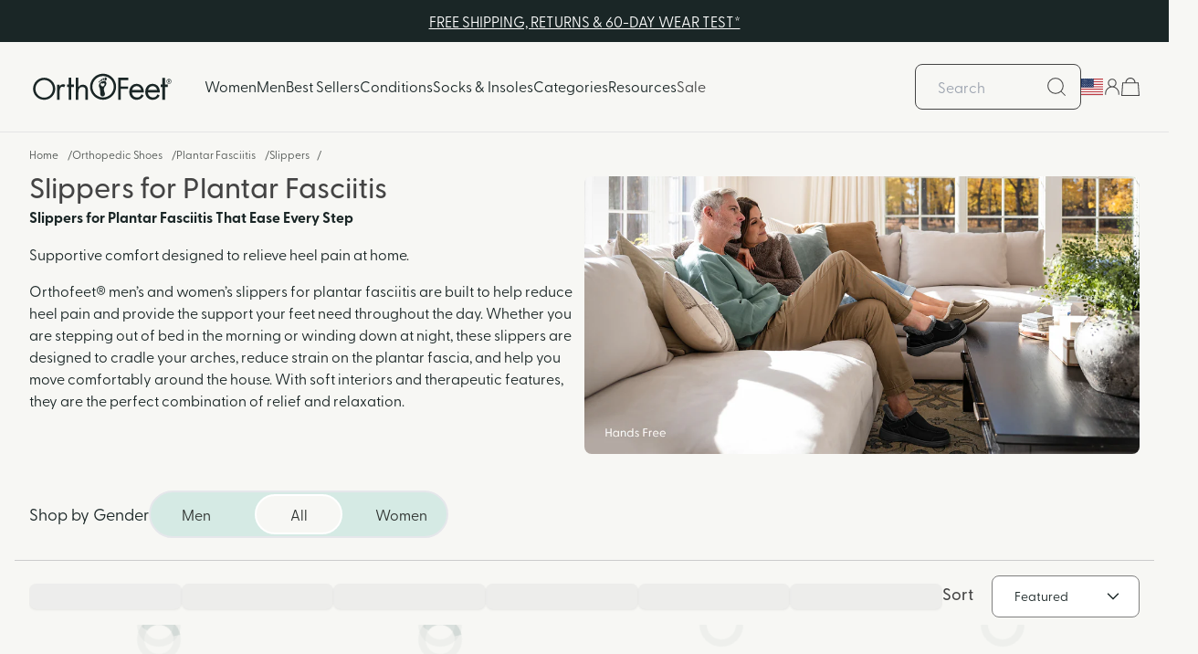

--- FILE ---
content_type: text/html; charset=utf-8
request_url: https://www.orthofeet.com/collections/plantar-fasciitis-slippers
body_size: 91665
content:
<!doctype html>
<!--
 ____    ____    ______  ____    __     __    __
/\  _`\ /\  _`\ /\  _  \/\  _`\ /\ \   /\ \  /\ \
\ \,\L\_\ \ \L\ \ \ \L\ \ \ \L\ \ \ \/'\ `\`\\/'/
 \/_\__ \\ \ ,__/\ \  __ \ \ ,  /\ \ , <`\ `\ /'
   /\ \L\ \ \ \/  \ \ \/\ \ \ \\ \\ \ \\`\`\ \ \
   \ `\____\ \_\   \ \_\ \_\ \_\ \_\ \_\ \_\\ \_\
    \/_____/\/_/    \/_/\/_/\ /\/_/\/_/ \/_/

-->
  <html class="no-js bg-carrara" lang="en">
  <head>

    <!-- SEO & ANALYTICS (HEAD) -->
    
<!-- Shared metatags across page types -->
<meta charset="utf-8">
<meta http-equiv="X-UA-Compatible" content="IE=edge">
<meta name="viewport" content="width=device-width,initial-scale=1">
<meta name="theme-color" content="">
<meta property="og:site_name" content="Orthofeet®">
<meta property="og:url" content="https://www.orthofeet.com/collections/plantar-fasciitis-slippers">
<meta property="og:title" content="Slippers for Plantar Fasciitis">
<meta property="og:type" content="product.group">
<meta property="og:description" content="Discover relief with Orthofeet&#39;s slippers for plantar fasciitis, the top choice among podiatrists. Enjoy our 60-day risk-free wear test and step into comfort today!">
<meta property="og:image" content="http://www.orthofeet.com/cdn/shop/t/437/assets/logo.svg?v=28647048304060640491708029625" />
<meta property="og:image:secure_url" content="https://www.orthofeet.com/cdn/shop/t/437/assets/logo.svg?v=28647048304060640491708029625" />
<link rel="preconnect" href="https://cdn.shopify.com" crossorigin>
<link rel="shortcut icon" href="//www.orthofeet.com/cdn/shop/files/favicon-32x32_xyz.png?v=1760968122&width=32" type="image/jpg" />
<link rel="icon" href="//www.orthofeet.com/cdn/shop/files/favicon-32x32_xyz.png?v=1760968122&width=32" type="image/x-icon"/>

<link rel="alternate" href="https://www.orthofeet.com/" hreflang="en-us" /> 
<link rel="alternate" href="https://orthofeet.co.uk/" hreflang="en-gb" /> 
<link rel="alternate" href="https://de.orthofeet.com/" hreflang="de" /> 
<link rel="alternate" href="https://de.orthofeet.com/fr" hreflang="fr" />
<link rel="alternate" href="https://www.orthofeet.com/" hreflang="x-default" />




    
    
      <link rel="canonical" href="https://www.orthofeet.com/collections/plantar-fasciitis-slippers" />
    
    <meta property="og:image" content="Liquid error (snippets/meta-tags line 120): invalid url input">
  
<meta property="og:image" content="http://www.orthofeet.com/cdn/shop/files/Orthofeet_URLPreview.jpg?v=1760709087&width=2000">
  <meta property="og:image:secure_url" content="https://www.orthofeet.com/cdn/shop/files/Orthofeet_URLPreview.jpg?v=1760709087&width=2000">
  <meta property="og:image:width" content="1200">
  <meta property="og:image:height" content="628">
  <meta name="robots" content="max-image-preview:large" />



  <meta name="description" content="Discover relief with Orthofeet&#39;s slippers for plantar fasciitis, the top choice among podiatrists. Enjoy our 60-day risk-free wear test and step into comfort today!">

<title>Best House Slippers for Plantar Fasciitis
&ndash; Orthofeet®
</title>


    
      
        <!-- Start of TrueVault Polaris Code Block -->
        <script defer src="https://polaris.truevaultcdn.com/static/pc/IRZNABIPU/polaris.js"></script>
        <!-- End of TrueVault Polaris Code Block -->
      

      

      <!-- SCAPP -->
<script defer='defer'>
  SCAPPShop = {};
  
</script>
<!-- end SCAPP -->

<script>
  window.dataLayer = window.dataLayer || [];
  var miniCart = document.querySelector('mini-cart');
  if (miniCart) {
      var cartData = miniCart.getAttribute('data-cart-json');
      if (cartData) {
          try {
              var cartObject = JSON.parse(cartData);
              var productIds = cartObject.items.map(item => item.product_id);
              dataLayer.push({
                  'event': 'cartUpdate',
                  'cartProductIds': productIds
              });
          } catch (e) {
              console.error('Error parsing cart JSON:', e);
          }
      }
  }
</script>



<script>
  window.dataLayer = window.dataLayer || [];

  
    window.dataLayer.push({ customerType: "NP" });
  
</script>
    

    <script>window.performance && window.performance.mark && window.performance.mark('shopify.content_for_header.start');</script><meta name="google-site-verification" content="M0C5bCWRe-euraHtT7_6QAC9jnl-fWrSFVJ8WsnvK4o">
<meta name="facebook-domain-verification" content="h4unacfi361243lt71hmnsil6s0tyw">
<meta id="shopify-digital-wallet" name="shopify-digital-wallet" content="/9467630/digital_wallets/dialog">
<meta name="shopify-checkout-api-token" content="f802540e6e08acb53438a3f0531621d8">
<meta id="in-context-paypal-metadata" data-shop-id="9467630" data-venmo-supported="true" data-environment="production" data-locale="en_US" data-paypal-v4="true" data-currency="USD">
<link rel="alternate" type="application/atom+xml" title="Feed" href="/collections/plantar-fasciitis-slippers.atom" />
<link rel="alternate" type="application/json+oembed" href="https://www.orthofeet.com/collections/plantar-fasciitis-slippers.oembed">
<script async="async" src="/checkouts/internal/preloads.js?locale=en-US"></script>
<link rel="preconnect" href="https://shop.app" crossorigin="anonymous">
<script async="async" src="https://shop.app/checkouts/internal/preloads.js?locale=en-US&shop_id=9467630" crossorigin="anonymous"></script>
<script id="apple-pay-shop-capabilities" type="application/json">{"shopId":9467630,"countryCode":"US","currencyCode":"USD","merchantCapabilities":["supports3DS"],"merchantId":"gid:\/\/shopify\/Shop\/9467630","merchantName":"Orthofeet®","requiredBillingContactFields":["postalAddress","email","phone"],"requiredShippingContactFields":["postalAddress","email","phone"],"shippingType":"shipping","supportedNetworks":["visa","masterCard","amex","discover","elo","jcb"],"total":{"type":"pending","label":"Orthofeet®","amount":"1.00"},"shopifyPaymentsEnabled":true,"supportsSubscriptions":true}</script>
<script id="shopify-features" type="application/json">{"accessToken":"f802540e6e08acb53438a3f0531621d8","betas":["rich-media-storefront-analytics"],"domain":"www.orthofeet.com","predictiveSearch":true,"shopId":9467630,"locale":"en"}</script>
<script>var Shopify = Shopify || {};
Shopify.shop = "orthofeet.myshopify.com";
Shopify.locale = "en";
Shopify.currency = {"active":"USD","rate":"1.0"};
Shopify.country = "US";
Shopify.theme = {"name":"Orthofeet - Sparky Redesign - Production","id":122533380167,"schema_name":"Sparky x Orthofeet","schema_version":"1.44.0","theme_store_id":null,"role":"main"};
Shopify.theme.handle = "null";
Shopify.theme.style = {"id":null,"handle":null};
Shopify.cdnHost = "www.orthofeet.com/cdn";
Shopify.routes = Shopify.routes || {};
Shopify.routes.root = "/";</script>
<script type="module">!function(o){(o.Shopify=o.Shopify||{}).modules=!0}(window);</script>
<script>!function(o){function n(){var o=[];function n(){o.push(Array.prototype.slice.apply(arguments))}return n.q=o,n}var t=o.Shopify=o.Shopify||{};t.loadFeatures=n(),t.autoloadFeatures=n()}(window);</script>
<script>
  window.ShopifyPay = window.ShopifyPay || {};
  window.ShopifyPay.apiHost = "shop.app\/pay";
  window.ShopifyPay.redirectState = null;
</script>
<script id="shop-js-analytics" type="application/json">{"pageType":"collection"}</script>
<script defer="defer" async type="module" src="//www.orthofeet.com/cdn/shopifycloud/shop-js/modules/v2/client.init-shop-cart-sync_BT-GjEfc.en.esm.js"></script>
<script defer="defer" async type="module" src="//www.orthofeet.com/cdn/shopifycloud/shop-js/modules/v2/chunk.common_D58fp_Oc.esm.js"></script>
<script defer="defer" async type="module" src="//www.orthofeet.com/cdn/shopifycloud/shop-js/modules/v2/chunk.modal_xMitdFEc.esm.js"></script>
<script type="module">
  await import("//www.orthofeet.com/cdn/shopifycloud/shop-js/modules/v2/client.init-shop-cart-sync_BT-GjEfc.en.esm.js");
await import("//www.orthofeet.com/cdn/shopifycloud/shop-js/modules/v2/chunk.common_D58fp_Oc.esm.js");
await import("//www.orthofeet.com/cdn/shopifycloud/shop-js/modules/v2/chunk.modal_xMitdFEc.esm.js");

  window.Shopify.SignInWithShop?.initShopCartSync?.({"fedCMEnabled":true,"windoidEnabled":true});

</script>
<script>
  window.Shopify = window.Shopify || {};
  if (!window.Shopify.featureAssets) window.Shopify.featureAssets = {};
  window.Shopify.featureAssets['shop-js'] = {"shop-cart-sync":["modules/v2/client.shop-cart-sync_DZOKe7Ll.en.esm.js","modules/v2/chunk.common_D58fp_Oc.esm.js","modules/v2/chunk.modal_xMitdFEc.esm.js"],"init-fed-cm":["modules/v2/client.init-fed-cm_B6oLuCjv.en.esm.js","modules/v2/chunk.common_D58fp_Oc.esm.js","modules/v2/chunk.modal_xMitdFEc.esm.js"],"shop-cash-offers":["modules/v2/client.shop-cash-offers_D2sdYoxE.en.esm.js","modules/v2/chunk.common_D58fp_Oc.esm.js","modules/v2/chunk.modal_xMitdFEc.esm.js"],"shop-login-button":["modules/v2/client.shop-login-button_QeVjl5Y3.en.esm.js","modules/v2/chunk.common_D58fp_Oc.esm.js","modules/v2/chunk.modal_xMitdFEc.esm.js"],"pay-button":["modules/v2/client.pay-button_DXTOsIq6.en.esm.js","modules/v2/chunk.common_D58fp_Oc.esm.js","modules/v2/chunk.modal_xMitdFEc.esm.js"],"shop-button":["modules/v2/client.shop-button_DQZHx9pm.en.esm.js","modules/v2/chunk.common_D58fp_Oc.esm.js","modules/v2/chunk.modal_xMitdFEc.esm.js"],"avatar":["modules/v2/client.avatar_BTnouDA3.en.esm.js"],"init-windoid":["modules/v2/client.init-windoid_CR1B-cfM.en.esm.js","modules/v2/chunk.common_D58fp_Oc.esm.js","modules/v2/chunk.modal_xMitdFEc.esm.js"],"init-shop-for-new-customer-accounts":["modules/v2/client.init-shop-for-new-customer-accounts_C_vY_xzh.en.esm.js","modules/v2/client.shop-login-button_QeVjl5Y3.en.esm.js","modules/v2/chunk.common_D58fp_Oc.esm.js","modules/v2/chunk.modal_xMitdFEc.esm.js"],"init-shop-email-lookup-coordinator":["modules/v2/client.init-shop-email-lookup-coordinator_BI7n9ZSv.en.esm.js","modules/v2/chunk.common_D58fp_Oc.esm.js","modules/v2/chunk.modal_xMitdFEc.esm.js"],"init-shop-cart-sync":["modules/v2/client.init-shop-cart-sync_BT-GjEfc.en.esm.js","modules/v2/chunk.common_D58fp_Oc.esm.js","modules/v2/chunk.modal_xMitdFEc.esm.js"],"shop-toast-manager":["modules/v2/client.shop-toast-manager_DiYdP3xc.en.esm.js","modules/v2/chunk.common_D58fp_Oc.esm.js","modules/v2/chunk.modal_xMitdFEc.esm.js"],"init-customer-accounts":["modules/v2/client.init-customer-accounts_D9ZNqS-Q.en.esm.js","modules/v2/client.shop-login-button_QeVjl5Y3.en.esm.js","modules/v2/chunk.common_D58fp_Oc.esm.js","modules/v2/chunk.modal_xMitdFEc.esm.js"],"init-customer-accounts-sign-up":["modules/v2/client.init-customer-accounts-sign-up_iGw4briv.en.esm.js","modules/v2/client.shop-login-button_QeVjl5Y3.en.esm.js","modules/v2/chunk.common_D58fp_Oc.esm.js","modules/v2/chunk.modal_xMitdFEc.esm.js"],"shop-follow-button":["modules/v2/client.shop-follow-button_CqMgW2wH.en.esm.js","modules/v2/chunk.common_D58fp_Oc.esm.js","modules/v2/chunk.modal_xMitdFEc.esm.js"],"checkout-modal":["modules/v2/client.checkout-modal_xHeaAweL.en.esm.js","modules/v2/chunk.common_D58fp_Oc.esm.js","modules/v2/chunk.modal_xMitdFEc.esm.js"],"shop-login":["modules/v2/client.shop-login_D91U-Q7h.en.esm.js","modules/v2/chunk.common_D58fp_Oc.esm.js","modules/v2/chunk.modal_xMitdFEc.esm.js"],"lead-capture":["modules/v2/client.lead-capture_BJmE1dJe.en.esm.js","modules/v2/chunk.common_D58fp_Oc.esm.js","modules/v2/chunk.modal_xMitdFEc.esm.js"],"payment-terms":["modules/v2/client.payment-terms_Ci9AEqFq.en.esm.js","modules/v2/chunk.common_D58fp_Oc.esm.js","modules/v2/chunk.modal_xMitdFEc.esm.js"]};
</script>
<script>(function() {
  var isLoaded = false;
  function asyncLoad() {
    if (isLoaded) return;
    isLoaded = true;
    var urls = ["https:\/\/static.returngo.ai\/orthofeet.returngo.ai\/returngo.min.js?shop=orthofeet.myshopify.com"];
    for (var i = 0; i < urls.length; i++) {
      var s = document.createElement('script');
      s.type = 'text/javascript';
      s.async = true;
      s.src = urls[i];
      var x = document.getElementsByTagName('script')[0];
      x.parentNode.insertBefore(s, x);
    }
  };
  if(window.attachEvent) {
    window.attachEvent('onload', asyncLoad);
  } else {
    window.addEventListener('load', asyncLoad, false);
  }
})();</script>
<script id="__st">var __st={"a":9467630,"offset":-18000,"reqid":"844cb53e-fb42-42be-b2d7-a5c73bf08e33-1769287535","pageurl":"www.orthofeet.com\/collections\/plantar-fasciitis-slippers","u":"4b646c5e690e","p":"collection","rtyp":"collection","rid":265373646919};</script>
<script>window.ShopifyPaypalV4VisibilityTracking = true;</script>
<script id="form-persister">!function(){'use strict';const t='contact',e='new_comment',n=[[t,t],['blogs',e],['comments',e],[t,'customer']],o='password',r='form_key',c=['recaptcha-v3-token','g-recaptcha-response','h-captcha-response',o],s=()=>{try{return window.sessionStorage}catch{return}},i='__shopify_v',u=t=>t.elements[r],a=function(){const t=[...n].map((([t,e])=>`form[action*='/${t}']:not([data-nocaptcha='true']) input[name='form_type'][value='${e}']`)).join(',');var e;return e=t,()=>e?[...document.querySelectorAll(e)].map((t=>t.form)):[]}();function m(t){const e=u(t);a().includes(t)&&(!e||!e.value)&&function(t){try{if(!s())return;!function(t){const e=s();if(!e)return;const n=u(t);if(!n)return;const o=n.value;o&&e.removeItem(o)}(t);const e=Array.from(Array(32),(()=>Math.random().toString(36)[2])).join('');!function(t,e){u(t)||t.append(Object.assign(document.createElement('input'),{type:'hidden',name:r})),t.elements[r].value=e}(t,e),function(t,e){const n=s();if(!n)return;const r=[...t.querySelectorAll(`input[type='${o}']`)].map((({name:t})=>t)),u=[...c,...r],a={};for(const[o,c]of new FormData(t).entries())u.includes(o)||(a[o]=c);n.setItem(e,JSON.stringify({[i]:1,action:t.action,data:a}))}(t,e)}catch(e){console.error('failed to persist form',e)}}(t)}const f=t=>{if('true'===t.dataset.persistBound)return;const e=function(t,e){const n=function(t){return'function'==typeof t.submit?t.submit:HTMLFormElement.prototype.submit}(t).bind(t);return function(){let t;return()=>{t||(t=!0,(()=>{try{e(),n()}catch(t){(t=>{console.error('form submit failed',t)})(t)}})(),setTimeout((()=>t=!1),250))}}()}(t,(()=>{m(t)}));!function(t,e){if('function'==typeof t.submit&&'function'==typeof e)try{t.submit=e}catch{}}(t,e),t.addEventListener('submit',(t=>{t.preventDefault(),e()})),t.dataset.persistBound='true'};!function(){function t(t){const e=(t=>{const e=t.target;return e instanceof HTMLFormElement?e:e&&e.form})(t);e&&m(e)}document.addEventListener('submit',t),document.addEventListener('DOMContentLoaded',(()=>{const e=a();for(const t of e)f(t);var n;n=document.body,new window.MutationObserver((t=>{for(const e of t)if('childList'===e.type&&e.addedNodes.length)for(const t of e.addedNodes)1===t.nodeType&&'FORM'===t.tagName&&a().includes(t)&&f(t)})).observe(n,{childList:!0,subtree:!0,attributes:!1}),document.removeEventListener('submit',t)}))}()}();</script>
<script integrity="sha256-4kQ18oKyAcykRKYeNunJcIwy7WH5gtpwJnB7kiuLZ1E=" data-source-attribution="shopify.loadfeatures" defer="defer" src="//www.orthofeet.com/cdn/shopifycloud/storefront/assets/storefront/load_feature-a0a9edcb.js" crossorigin="anonymous"></script>
<script crossorigin="anonymous" defer="defer" src="//www.orthofeet.com/cdn/shopifycloud/storefront/assets/shopify_pay/storefront-65b4c6d7.js?v=20250812"></script>
<script data-source-attribution="shopify.dynamic_checkout.dynamic.init">var Shopify=Shopify||{};Shopify.PaymentButton=Shopify.PaymentButton||{isStorefrontPortableWallets:!0,init:function(){window.Shopify.PaymentButton.init=function(){};var t=document.createElement("script");t.src="https://www.orthofeet.com/cdn/shopifycloud/portable-wallets/latest/portable-wallets.en.js",t.type="module",document.head.appendChild(t)}};
</script>
<script data-source-attribution="shopify.dynamic_checkout.buyer_consent">
  function portableWalletsHideBuyerConsent(e){var t=document.getElementById("shopify-buyer-consent"),n=document.getElementById("shopify-subscription-policy-button");t&&n&&(t.classList.add("hidden"),t.setAttribute("aria-hidden","true"),n.removeEventListener("click",e))}function portableWalletsShowBuyerConsent(e){var t=document.getElementById("shopify-buyer-consent"),n=document.getElementById("shopify-subscription-policy-button");t&&n&&(t.classList.remove("hidden"),t.removeAttribute("aria-hidden"),n.addEventListener("click",e))}window.Shopify?.PaymentButton&&(window.Shopify.PaymentButton.hideBuyerConsent=portableWalletsHideBuyerConsent,window.Shopify.PaymentButton.showBuyerConsent=portableWalletsShowBuyerConsent);
</script>
<script data-source-attribution="shopify.dynamic_checkout.cart.bootstrap">document.addEventListener("DOMContentLoaded",(function(){function t(){return document.querySelector("shopify-accelerated-checkout-cart, shopify-accelerated-checkout")}if(t())Shopify.PaymentButton.init();else{new MutationObserver((function(e,n){t()&&(Shopify.PaymentButton.init(),n.disconnect())})).observe(document.body,{childList:!0,subtree:!0})}}));
</script>
<link id="shopify-accelerated-checkout-styles" rel="stylesheet" media="screen" href="https://www.orthofeet.com/cdn/shopifycloud/portable-wallets/latest/accelerated-checkout-backwards-compat.css" crossorigin="anonymous">
<style id="shopify-accelerated-checkout-cart">
        #shopify-buyer-consent {
  margin-top: 1em;
  display: inline-block;
  width: 100%;
}

#shopify-buyer-consent.hidden {
  display: none;
}

#shopify-subscription-policy-button {
  background: none;
  border: none;
  padding: 0;
  text-decoration: underline;
  font-size: inherit;
  cursor: pointer;
}

#shopify-subscription-policy-button::before {
  box-shadow: none;
}

      </style>

<script>window.performance && window.performance.mark && window.performance.mark('shopify.content_for_header.end');</script>

    <script>document.documentElement.className = document.documentElement.className.replace('no-js', 'js');</script>

    <link href="//www.orthofeet.com/cdn/shop/t/437/assets/css-variables.css?v=10898541522947069721761849625" rel="stylesheet" type="text/css" media="all" />
    <link href="//www.orthofeet.com/cdn/shop/t/437/assets/tailwind.css?v=148948292240416932581768410647" rel="stylesheet" type="text/css" media="all" />
    
    <style data-shopify>
      *, :after, :before {
        --tw-border-spacing-x:0;
        --tw-border-spacing-y:0;
        --tw-translate-x:0;
        --tw-translate-y:0;
        --tw-rotate:0;
        --tw-skew-x:0;
        --tw-skew-y:0;
        --tw-scale-x:1;
        --tw-scale-y:1;
        --tw-pan-x: ;
        --tw-pan-y: ;
        --tw-pinch-zoom: ;
        --tw-scroll-snap-strictness:proximity;
        --tw-ordinal: ;
        --tw-slashed-zero: ;
        --tw-numeric-figure: ;
        --tw-numeric-spacing: ;
        --tw-numeric-fraction: ;
        --tw-ring-inset: ;
        --tw-ring-offset-width:0px;
        --tw-ring-offset-color:#fff;
        --tw-ring-color:#3b82f680;
        --tw-ring-offset-shadow:0 0 #0000;
        --tw-ring-shadow:0 0 #0000;
        --tw-shadow:0 0 #0000;
        --tw-shadow-colored:0 0 #0000;
        --tw-blur: ;
        --tw-brightness: ;
        --tw-contrast: ;
        --tw-grayscale: ;
        --tw-hue-rotate: ;
        --tw-invert: ;
        --tw-saturate: ;
        --tw-sepia: ;
        --tw-drop-shadow: ;
        --tw-backdrop-blur: ;
        --tw-backdrop-brightness: ;
        --tw-backdrop-contrast: ;
        --tw-backdrop-grayscale: ;
        --tw-backdrop-hue-rotate: ;
        --tw-backdrop-invert: ;
        --tw-backdrop-opacity: ;
        --tw-backdrop-saturate: ;
        --tw-backdrop-sepia: ;
      }
    </style>
    <link href="//www.orthofeet.com/cdn/shop/t/437/assets/fonts.css?v=3170224350887031551762385670" rel="stylesheet" type="text/css" media="all" />
    <link href="//www.orthofeet.com/cdn/shop/t/437/assets/swiper.min.css?v=156698724691698338611762385673" rel="stylesheet" type="text/css" media="all" />
    
    <script 
  defer
  onload="window.dispatchEvent(new CustomEvent('algolia:script-loaded', {})); window.algoliaIsLoaded = true;"  
  src="https://cdn.jsdelivr.net/npm/algoliasearch@4.23.3/dist/algoliasearch.umd.js"
  integrity="sha256-76mmfHsYYb491qbcs1Vd/iK80pdRqKCOEYJtPEy8dys="
  crossorigin="anonymous"
></script>

<script defer src="https://cdn.jsdelivr.net/npm/@algolia/recommend-js"></script>
<script defer src="https://cdn.jsdelivr.net/npm/@algolia/recommend"></script>
<script>
  window.addEventListener('load', () => {
    poll(() => {
      return window['@algolia/recommend'];
    }, 10000, 150).then(() => {
      const { frequentlyBoughtTogether, relatedProducts, trendingItems, trendingFacets } = window['@algolia/recommend-js'];
      const recommend = window['@algolia/recommend'];
      window.recommendClient = recommend('B8RIKEI9OC', '307ccfad891594b0e4b982aa6a862676');
    });
  });
</script>
    <script onload="window.dispatchEvent(new CustomEvent('swiper:script-loaded', {})); window.swiperIsLoaded = true;" async src="//www.orthofeet.com/cdn/shop/t/437/assets/swiper-bundle.min.js?v=93007948420472380831689261051" defer></script>
    <script src="//www.orthofeet.com/cdn/shop/t/437/assets/swiper-element.min.js?v=139748750520849419991752094215" defer></script>
    <script src="//www.orthofeet.com/cdn/shop/t/437/assets/modal.js?v=13240429930671672961752094214" defer></script>
    <script src="//www.orthofeet.com/cdn/shop/t/437/assets/globals.js?v=105030239126292966831761849625" defer></script>
    <script src="//www.orthofeet.com/cdn/shop/t/437/assets/algolia-frontend.js?v=45375911865414461311745364447" defer></script>
    <script src="//www.orthofeet.com/cdn/shop/t/437/assets/algolia-recommended-products.js?v=140795360892191036491752094211" defer></script>
    
    <script src="https://truemed-public.s3.us-west-1.amazonaws.com/truemed-ads/prequal-widget.min.js" defer></script>
    <script>
      window.Shopify = window.Shopify || {theme: {id: 122533380167, role: 'main' } };
      window._template = {
          directory: "",
          name: "collection",
          suffix: ""
      };
      window.igSetup = { addComparePriceProperty: true }
    </script>
    
    <!-- attempt to performantly load intelligems -->
    <link rel="preconnect" href="https://cdn.intelligems.io" crossorigin>
    <link rel="dns-prefetch" href="https://cdn.intelligems.io">

    <link
      rel="modulepreload"
      href="https://cdn.intelligems.io/esm/8535f7c3e1d5/bundle.js"
      crossorigin
      fetchpriority="high"
    />

    <script type="module" src="https://cdn.intelligems.io/esm/8535f7c3e1d5/bundle.js"></script>
    <!-- end intelligems -->
  <!-- BEGIN app block: shopify://apps/elevar-conversion-tracking/blocks/dataLayerEmbed/bc30ab68-b15c-4311-811f-8ef485877ad6 -->



<script type="module" dynamic>
  const configUrl = "/a/elevar/static/configs/491752b91f2ba8b8b68dbb8d024045d80a87ce67/config.js";
  const config = (await import(configUrl)).default;
  const scriptUrl = config.script_src_app_theme_embed;

  if (scriptUrl) {
    const { handler } = await import(scriptUrl);

    await handler(
      config,
      {
        cartData: {
  marketId: "61440071",
  attributes:{},
  cartTotal: "0.0",
  currencyCode:"USD",
  items: []
}
,
        user: {cartTotal: "0.0",
    currencyCode:"USD",customer: {},
}
,
        isOnCartPage:false,
        collectionView:{
    currencyCode:"USD",
    items: [{id:"20103M070",name:"Vito Hands-Free - Chocolate",
          brand:"OrthoFeet",
          category:"Footwear Men Slippers",
          variant:"7 \/ Medium \/ Chocolate",
          price: "120.0",
          productId: "7097541296199",
          variantId: "41062919667783",
          handle:"vito-hands-free-chocolate",
          compareAtPrice: "0.0",image:"\/\/www.orthofeet.com\/cdn\/shop\/files\/20103-Vito-Chocolate-Angle.jpg?v=1762279499"},{id:"S733M050",name:"Charlotte - Black",
          brand:"OrthoFeet",
          category:"Footwear Women Slippers",
          variant:"5 \/ Medium \/ Black",
          price: "100.0",
          productId: "4428056494151",
          variantId: "31610686898247",
          handle:"charlotte-black",
          compareAtPrice: "0.0",image:"\/\/www.orthofeet.com\/cdn\/shop\/files\/S733-Charlotte-Black-Angle_599f48a2-b2e5-476f-80f2-c680bc9145f4.jpg?v=1762270298"},{id:"20101M070",name:"Vito Hands-Free - Black",
          brand:"OrthoFeet",
          category:"Footwear Men Slippers",
          variant:"7 \/ Medium \/ Black",
          price: "120.0",
          productId: "6838683435079",
          variantId: "40254413799495",
          handle:"vito-hands-free-black",
          compareAtPrice: "0.0",image:"\/\/www.orthofeet.com\/cdn\/shop\/files\/20101-Vito-Black-Angle_ddf4a933-13b2-4cd8-baf3-bf23b8bdb6e9.jpg?v=1762278499"},{id:"S333M070",name:"Asheville - Black",
          brand:"OrthoFeet",
          category:"Footwear Men Slippers",
          variant:"7 \/ Medium \/ Black",
          price: "100.0",
          productId: "4831650283591",
          variantId: "32558353121351",
          handle:"asheville-slipper-black",
          compareAtPrice: "0.0",image:"\/\/www.orthofeet.com\/cdn\/shop\/files\/S333_Asheville_Black_Angle_afc87a27-e426-4f86-b436-d37605352106.jpg?v=1762271921"},{id:"S331M070",name:"Asheville - Brown",
          brand:"OrthoFeet",
          category:"Footwear Men Slippers",
          variant:"7 \/ Medium \/ Brown",
          price: "100.0",
          productId: "1989366789",
          variantId: "18962604293",
          handle:"asheville-s331-brown",
          compareAtPrice: "0.0",image:"\/\/www.orthofeet.com\/cdn\/shop\/files\/S331-Asheville-Brown-Angle.jpg?v=1762198179"},{id:"80041M050",name:"Lorin Hands-Free - Black",
          brand:"OrthoFeet",
          category:"Footwear Women Slippers",
          variant:"5 \/ Medium \/ Black",
          price: "120.0",
          productId: "6839408918599",
          variantId: "40262317965383",
          handle:"lorin-black",
          compareAtPrice: "0.0",image:"\/\/www.orthofeet.com\/cdn\/shop\/files\/80041-Lorin-Black-Angle_1a9fffdf-27ea-4789-a832-0d7537205a4e.jpg?v=1762278516"},{id:"337M070",name:"Tuscany - Brown",
          brand:"OrthoFeet",
          category:"Footwear Men Slippers",
          variant:"7 \/ Medium \/ Brown",
          price: "109.99",
          productId: "7733618832",
          variantId: "24927338384",
          handle:"tuscany-brown",
          compareAtPrice: "125.0",image:"\/\/www.orthofeet.com\/cdn\/shop\/files\/337_Tuscany_Brown_Angle_91bf0b59-d4af-4c17-af43-ad34ba0929f4.jpg?v=1762198415"},{id:"S735M050",name:"Charlotte - Taupe",
          brand:"OrthoFeet",
          category:"Footwear Women Slippers",
          variant:"5 \/ Medium \/ Taupe",
          price: "100.0",
          productId: "6829471432775",
          variantId: "40165765939271",
          handle:"charlotte-taupe",
          compareAtPrice: "0.0",image:"\/\/www.orthofeet.com\/cdn\/shop\/files\/S735-Charlotte-Taupe-Angle_187686af-6244-4c4e-ba1a-338a44a3b7dc.jpg?v=1762278342"},{id:"S731M050",name:"Charlotte - Brown",
          brand:"OrthoFeet",
          category:"Footwear Women Slippers",
          variant:"5 \/ Medium \/ Brown",
          price: "100.0",
          productId: "1989366341",
          variantId: "18962607109",
          handle:"charlotte-s731-brown",
          compareAtPrice: "0.0",image:"\/\/www.orthofeet.com\/cdn\/shop\/files\/S731-Charlotte-Brown-Angle_72663632-9a69-463b-a334-9ad57cd4ef6a.jpg?v=1762198177"},{id:"737M050",name:"Capri - Camel",
          brand:"OrthoFeet",
          category:"Footwear Women Slippers",
          variant:"5 \/ Medium \/ Camel",
          price: "109.99",
          productId: "7832983248",
          variantId: "25584929744",
          handle:"capri-camel",
          compareAtPrice: "125.0",image:"\/\/www.orthofeet.com\/cdn\/shop\/files\/737-Capri-Camel-Angle_d3141a06-7521-47a4-947a-51c3bb7cdd38.jpg?v=1762198455"},{id:"80044M050",name:"Lorin Hands-Free - Gray",
          brand:"OrthoFeet",
          category:"Footwear Women Slippers",
          variant:"5 \/ Medium \/ Gray",
          price: "120.0",
          productId: "7093801549895",
          variantId: "41050183041095",
          handle:"lorin-hands-free-gray",
          compareAtPrice: "0.0",image:"\/\/www.orthofeet.com\/cdn\/shop\/files\/80044-Lorin-Gray-Angle.jpg?v=1762279453"},{id:"80042M050",name:"Lorin Hands-Free - Bordeaux",
          brand:"OrthoFeet",
          category:"Footwear Women Slippers",
          variant:"5 \/ Medium \/ Bordeaux",
          price: "120.0",
          productId: "6839430742087",
          variantId: "40262804537415",
          handle:"lorin-bordeaux",
          compareAtPrice: "0.0",image:"\/\/www.orthofeet.com\/cdn\/shop\/files\/80042-Lorin-Bordeaux-Angle_52771000-a143-4907-a1fa-42de2d49a778.jpg?v=1762278516"},{id:"20102M070",name:"Vito Hands-Free - Dark Olive",
          brand:"OrthoFeet",
          category:"Footwear Men Slippers",
          variant:"7 \/ Medium \/ Dark Olive",
          price: "120.0",
          productId: "6839323656263",
          variantId: "40260575002695",
          handle:"vito-hands-free-dark-olive",
          compareAtPrice: "0.0",image:"\/\/www.orthofeet.com\/cdn\/shop\/files\/20102-Vito-Olive-Angle_1ce8ea5f-e691-4b61-8dc3-441a873cfa52.jpg?v=1762278515"},{id:"71203M050",name:"Clara - Gray",
          brand:"OrthoFeet",
          category:"Footwear Women Slippers",
          variant:"5 \/ Medium \/ Gray",
          price: "100.0",
          productId: "7133929406535",
          variantId: "41171694452807",
          handle:"clara-gray",
          compareAtPrice: "0.0",image:"\/\/www.orthofeet.com\/cdn\/shop\/files\/71203-Clara-Gray-Wool-Angle.jpg?v=1762281348"},{id:"736M050",name:"Louise - Black",
          brand:"OrthoFeet",
          category:"Footwear Women Slippers Stretch",
          variant:"5 \/ Medium \/ Black",
          price: "89.99",
          productId: "6544804020295",
          variantId: "39274684317767",
          handle:"louise-stretch-knit-black",
          compareAtPrice: "110.0",image:"\/\/www.orthofeet.com\/cdn\/shop\/files\/736-Louise-Black-Angle_73c0437d-0d72-47ee-9cc1-6662cf268deb.jpg?v=1762273229"},{id:"71204M050",name:"Clara - Navy",
          brand:"OrthoFeet",
          category:"Footwear Women Slippers",
          variant:"5 \/ Medium \/ Navy",
          price: "100.0",
          productId: "7134058741831",
          variantId: "41174365110343",
          handle:"clara-navy",
          compareAtPrice: "0.0",image:"\/\/www.orthofeet.com\/cdn\/shop\/files\/71204-Clara-Navy-Blue-Wool-Angle.jpg?v=1762281352"},{id:"80043M050",name:"Lorin Hands-Free - Light Brown",
          brand:"OrthoFeet",
          category:"Footwear Women Slippers",
          variant:"5 \/ Medium \/ Light Brown",
          price: "120.0",
          productId: "6839442899015",
          variantId: "40263104266311",
          handle:"lorin-light-brown",
          compareAtPrice: "0.0",image:"\/\/www.orthofeet.com\/cdn\/shop\/files\/80043-Lorin-Light-Brown-Angle_0e6c2900-0a08-43c3-b75f-f83ca5976469.jpg?v=1762278518"},{id:"334M070",name:"Hudson - Black",
          brand:"OrthoFeet",
          category:"Footwear Men Slippers Stretch",
          variant:"7 \/ Medium \/ Black",
          price: "89.99",
          productId: "1472417497159",
          variantId: "13536409026631",
          handle:"hudson-black",
          compareAtPrice: "110.0",image:"\/\/www.orthofeet.com\/cdn\/shop\/files\/334_Hudson_Black_Angle_4faa8832-2f58-44d1-97cc-b09ff76172e0.jpg?v=1762201235"},{id:"732N050",name:"Louise - Beige",
          brand:"OrthoFeet",
          category:"Footwear Women Slippers Stretch",
          variant:"5 \/ Narrow \/ Beige",
          price: "89.99",
          productId: "1472421331015",
          variantId: "32561938858055",
          handle:"louise-beige",
          compareAtPrice: "110.0",image:"\/\/www.orthofeet.com\/cdn\/shop\/files\/732-Louise-Beige-Angle_499048e8-7c20-470a-bbef-e5f3d13fee1e.jpg?v=1762201236"},{id:"80045M050",name:"Lorin Hands-Free - Sapphire",
          brand:"OrthoFeet",
          category:"Footwear Women Slippers",
          variant:"5 \/ Medium \/ Sapphire",
          price: "120.0",
          productId: "7234615705671",
          variantId: "41764270014535",
          handle:"lorin-hands-free-sapphire",
          compareAtPrice: "0.0",image:"\/\/www.orthofeet.com\/cdn\/shop\/files\/80045-Lorin-Sapphire-Angle.jpg?v=1762282228"},{id:"20105M070",name:"Vito Hands-Free - Brown",
          brand:"OrthoFeet",
          category:"Footwear Men Slippers",
          variant:"7 \/ Medium \/ Brown",
          price: "120.0",
          productId: "7247014625351",
          variantId: "41816995201095",
          handle:"vito-hands-free-brown",
          compareAtPrice: "0.0",image:"\/\/www.orthofeet.com\/cdn\/shop\/files\/20105-Vito-Brown-Leather-Angle.jpg?v=1762282413"},{id:"20104M075",name:"Vito Hands-Free - Charcoal",
          brand:"OrthoFeet",
          category:"Footwear Men Slippers",
          variant:"7.5 \/ Medium \/ Charcoal",
          price: "120.0",
          productId: "7247015903303",
          variantId: "41816998182983",
          handle:"vito-hands-free-charcoal",
          compareAtPrice: "0.0",image:"\/\/www.orthofeet.com\/cdn\/shop\/files\/20104-Vito-Charcoal-Wool-Herringbone-Angle.jpg?v=1762282415"},{id:"S738M050",name:"Charlotte - Gray",
          brand:"OrthoFeet",
          category:"Footwear Women Slippers",
          variant:"5 \/ Medium \/ Gray",
          price: "100.0",
          productId: "7263719096391",
          variantId: "41918661230663",
          handle:"charlotte-gray",
          compareAtPrice: "0.0",image:"\/\/www.orthofeet.com\/cdn\/shop\/files\/S738-Charlotte-Gray-Angle.jpg?v=1755028792"},{id:"20106M070",name:"Vito Hands-Free - Chestnut",
          brand:"OrthoFeet",
          category:"Footwear Men Slippers",
          variant:"7 \/ Medium \/ Chestnut",
          price: "120.0",
          productId: "7276191350855",
          variantId: "41967390195783",
          handle:"vito-hands-free-chestnut",
          compareAtPrice: "0.0",image:"\/\/www.orthofeet.com\/cdn\/shop\/files\/20106-Vito-Chestnut-Suede-Creme-Fur-Angle.jpg?v=1756845401"},{id:"80046M050",name:"Lorin Hands-Free - Blue Herringbone Wool",
          brand:"OrthoFeet",
          category:"Footwear Women Slippers",
          variant:"5 \/ Medium \/ Blue Herringbone Wool",
          price: "120.0",
          productId: "7276986564679",
          variantId: "41969836294215",
          handle:"lorin-hands-free-blue-herringbone-wool",
          compareAtPrice: "0.0",image:"\/\/www.orthofeet.com\/cdn\/shop\/files\/80046-Lorin-Blue-Herringbone-Wool-Angle.jpg?v=1757338101"},{id:"71205M050",name:"Clara - Brown",
          brand:"OrthoFeet",
          category:"Footwear Women Slippers",
          variant:"5 \/ Medium \/ Brown",
          price: "100.0",
          productId: "7304780316743",
          variantId: "42057997189191",
          handle:"clara-brown",
          compareAtPrice: "0.0",image:"\/\/www.orthofeet.com\/cdn\/shop\/files\/71205-Clara-Brown-Angle.jpg?v=1759239965"},{id:"80065M050",name:"Lorin Hands-Free - Brown",
          brand:"OrthoFeet",
          category:"Footwear Women Slippers",
          variant:"5 \/ Medium \/ Brown",
          price: "120.0",
          productId: "7313839194183",
          variantId: "42103234363463",
          handle:"lorin-hands-free-brown",
          compareAtPrice: "0.0",image:"\/\/www.orthofeet.com\/cdn\/shop\/files\/80065-Lorin-Brown-Suede-Angle.jpg?v=1760983854"},{id:"83002M050",name:"Celine - Cream",
          brand:"OrthoFeet",
          category:"Footwear Women Slippers",
          variant:"5 \/ Medium \/ Cream",
          price: "100.0",
          productId: "7318420848711",
          variantId: "42112515539015",
          handle:"celine-cream",
          compareAtPrice: "0.0",image:"\/\/www.orthofeet.com\/cdn\/shop\/files\/83002-Celine-Cream-Angle.jpg?v=1761250398"},{id:"83001M060",name:"Celine - Gray",
          brand:"OrthoFeet",
          category:"Footwear Women Slippers",
          variant:"6 \/ Medium \/ Gray",
          price: "100.0",
          productId: "7318421209159",
          variantId: "42112519536711",
          handle:"celine-gray",
          compareAtPrice: "0.0",image:"\/\/www.orthofeet.com\/cdn\/shop\/files\/83001-Celine-Gray-Angle.jpg?v=1761250412"},{id:"83003M050",name:"Celine - Pink Petal",
          brand:"OrthoFeet",
          category:"Footwear Women Slippers",
          variant:"5 \/ Medium \/ Pink Petal",
          price: "100.0",
          productId: "7318421930055",
          variantId: "42112522354759",
          handle:"celine-pink-petal",
          compareAtPrice: "0.0",image:"\/\/www.orthofeet.com\/cdn\/shop\/files\/83003-Celine-Pink-Petal-Angle.jpg?v=1761250439"},{id:"S739M050",name:"Charlotte - Bordeaux",
          brand:"OrthoFeet",
          category:"Footwear Women Slippers",
          variant:"5 \/ Medium \/ Bordeaux",
          price: "100.0",
          productId: "7318427140167",
          variantId: "42112538050631",
          handle:"charlotte-bordeaux",
          compareAtPrice: "0.0",image:"\/\/www.orthofeet.com\/cdn\/shop\/files\/S739-Charlotte-Bordeaux-Angle.jpg?v=1762460936"},{id:"80066M050",name:"Lorin Hands-Free - Blue Shimmer",
          brand:"OrthoFeet",
          category:"Footwear Women Slippers",
          variant:"5 \/ Medium \/ Blue Shimmer",
          price: "120.0",
          productId: "7318482583623",
          variantId: "42112712048711",
          handle:"lorin-hands-free-blue-shimmer",
          compareAtPrice: "0.0",image:"\/\/www.orthofeet.com\/cdn\/shop\/files\/80066-Lorin-Blue-Shimmer-Suede-Angle.jpg?v=1761224065"},{id:"S740M050",name:"Charlotte - Sapphire",
          brand:"OrthoFeet",
          category:"Footwear Women Slippers",
          variant:"5 \/ Medium \/ Sapphire",
          price: "100.0",
          productId: "7318541402183",
          variantId: "42113070628935",
          handle:"charlotte-sapphire",
          compareAtPrice: "0.0",image:"\/\/www.orthofeet.com\/cdn\/shop\/files\/S740-Charlotte-Sapphire-Angle.jpg?v=1764106543"},{id:"71206M050",name:"Clara - Charcoal",
          brand:"OrthoFeet",
          category:"Footwear Women Slippers",
          variant:"5 \/ Medium \/ Charcoal",
          price: "100.0",
          productId: "7318551789639",
          variantId: "42113144946759",
          handle:"clara-charcoal",
          compareAtPrice: "0.0",image:"\/\/www.orthofeet.com\/cdn\/shop\/files\/71206-Clara-Charcoal-Wool-Angle.jpg?v=1763066574"},{id:"80068M050",name:"Lorin Hands-Free - Camel",
          brand:"OrthoFeet",
          category:"Footwear Women Slippers",
          variant:"5 \/ Medium \/ Camel",
          price: "120.0",
          productId: "7323127906375",
          variantId: "42129076748359",
          handle:"lorin-hands-free-camel",
          compareAtPrice: "0.0",image:"\/\/www.orthofeet.com\/cdn\/shop\/files\/80068-Lorin-Camel-Suede-Angle.jpg?v=1763736766"},{id:"20107M070",name:"Vito Hands-Free - Navy",
          brand:"OrthoFeet",
          category:"Footwear Men Slippers",
          variant:"7 \/ Medium \/ Navy",
          price: "120.0",
          productId: "7323163131975",
          variantId: "42129226006599",
          handle:"vito-hands-free-navy",
          compareAtPrice: "0.0",image:"\/\/www.orthofeet.com\/cdn\/shop\/files\/20107-Vito-Navy-Angle.jpg?v=1762984972"},{id:"80067M050",name:"Lorin Hands-Free - Leopard",
          brand:"OrthoFeet",
          category:"Footwear Women Slippers",
          variant:"5 \/ Medium \/ Leopard",
          price: "120.0",
          productId: "7356474490951",
          variantId: "42238792990791",
          handle:"lorin-hands-free-leopard",
          compareAtPrice: "0.0",image:"\/\/www.orthofeet.com\/cdn\/shop\/files\/80067-Lorin-Leopard-Angle.jpg?v=1764023926"},]
  },
        searchResultsView:null,
        productView:null,
        checkoutComplete: null
      }
    );
  }
</script>


<!-- END app block --><!-- BEGIN app block: shopify://apps/judge-me-reviews/blocks/judgeme_core/61ccd3b1-a9f2-4160-9fe9-4fec8413e5d8 --><!-- Start of Judge.me Core -->






<link rel="dns-prefetch" href="https://cdn2.judge.me/cdn/widget_frontend">
<link rel="dns-prefetch" href="https://cdn.judge.me">
<link rel="dns-prefetch" href="https://cdn1.judge.me">
<link rel="dns-prefetch" href="https://api.judge.me">

<script data-cfasync='false' class='jdgm-settings-script'>window.jdgmSettings={"pagination":5,"disable_web_reviews":true,"badge_no_review_text":"No reviews","badge_n_reviews_text":"{{ n }} review/reviews","badge_star_color":"#ffb800","hide_badge_preview_if_no_reviews":true,"badge_hide_text":false,"enforce_center_preview_badge":false,"widget_title":"Customer Reviews","widget_open_form_text":"Write a review","widget_close_form_text":"Cancel review","widget_refresh_page_text":"Refresh page","widget_summary_text":"Based on {{ number_of_reviews }} review/reviews","widget_no_review_text":"Be the first to write a review","widget_name_field_text":"Display name","widget_verified_name_field_text":"Verified Name (public)","widget_name_placeholder_text":"Display name","widget_required_field_error_text":"This field is required.","widget_email_field_text":"Email address","widget_verified_email_field_text":"Verified Email (private, can not be edited)","widget_email_placeholder_text":"Your email address","widget_email_field_error_text":"Please enter a valid email address.","widget_rating_field_text":"Rating","widget_review_title_field_text":"Review Title","widget_review_title_placeholder_text":"Give your review a title","widget_review_body_field_text":"Review content","widget_review_body_placeholder_text":"Start writing here...","widget_pictures_field_text":"Picture/Video (optional)","widget_submit_review_text":"Submit Review","widget_submit_verified_review_text":"Submit Verified Review","widget_submit_success_msg_with_auto_publish":"Thank you! Please refresh the page in a few moments to see your review. You can remove or edit your review by logging into \u003ca href='https://judge.me/login' target='_blank' rel='nofollow noopener'\u003eJudge.me\u003c/a\u003e","widget_submit_success_msg_no_auto_publish":"Thank you! Your review will be published as soon as it is approved by the shop admin. You can remove or edit your review by logging into \u003ca href='https://judge.me/login' target='_blank' rel='nofollow noopener'\u003eJudge.me\u003c/a\u003e","widget_show_default_reviews_out_of_total_text":"Showing {{ n_reviews_shown }} out of {{ n_reviews }} reviews.","widget_show_all_link_text":"Show all","widget_show_less_link_text":"Show less","widget_author_said_text":"{{ reviewer_name }} said:","widget_days_text":"{{ n }} days ago","widget_weeks_text":"{{ n }} week/weeks ago","widget_months_text":"{{ n }} month/months ago","widget_years_text":"{{ n }} year/years ago","widget_yesterday_text":"Yesterday","widget_today_text":"Today","widget_replied_text":"\u003e\u003e {{ shop_name }} replied:","widget_read_more_text":"Read more","widget_reviewer_name_as_initial":"","widget_rating_filter_color":"","widget_rating_filter_see_all_text":"See all reviews","widget_sorting_most_recent_text":"Most Recent","widget_sorting_highest_rating_text":"Highest Rating","widget_sorting_lowest_rating_text":"Lowest Rating","widget_sorting_with_pictures_text":"Only Pictures","widget_sorting_most_helpful_text":"Most Helpful","widget_open_question_form_text":"Ask a question","widget_reviews_subtab_text":"Reviews","widget_questions_subtab_text":"Questions","widget_question_label_text":"Question","widget_answer_label_text":"Answer","widget_question_placeholder_text":"Write your question here","widget_submit_question_text":"Submit Question","widget_question_submit_success_text":"Thank you for your question! We will notify you once it gets answered.","widget_star_color":"#ffb800","verified_badge_text":"Verified","verified_badge_bg_color":"","verified_badge_text_color":"","verified_badge_placement":"left-of-reviewer-name","widget_review_max_height":"","widget_hide_border":false,"widget_social_share":false,"widget_thumb":true,"widget_review_location_show":false,"widget_location_format":"country_iso_code","all_reviews_include_out_of_store_products":true,"all_reviews_out_of_store_text":"(out of store)","all_reviews_pagination":100,"all_reviews_product_name_prefix_text":"about","enable_review_pictures":true,"enable_question_anwser":false,"widget_theme":"","review_date_format":"mm/dd/yyyy","default_sort_method":"highest-rating","widget_product_reviews_subtab_text":"Product Reviews","widget_shop_reviews_subtab_text":"Shop Reviews","widget_other_products_reviews_text":"Reviews for other products","widget_store_reviews_subtab_text":"Store reviews","widget_no_store_reviews_text":"This store hasn't received any reviews yet","widget_web_restriction_product_reviews_text":"This product hasn't received any reviews yet","widget_no_items_text":"No items found","widget_show_more_text":"Show more","widget_write_a_store_review_text":"Write a Store Review","widget_other_languages_heading":"Reviews in Other Languages","widget_translate_review_text":"Translate review to {{ language }}","widget_translating_review_text":"Translating...","widget_show_original_translation_text":"Show original ({{ language }})","widget_translate_review_failed_text":"Review couldn't be translated.","widget_translate_review_retry_text":"Retry","widget_translate_review_try_again_later_text":"Try again later","show_product_url_for_grouped_product":false,"widget_sorting_pictures_first_text":"Pictures First","show_pictures_on_all_rev_page_mobile":false,"show_pictures_on_all_rev_page_desktop":false,"floating_tab_hide_mobile_install_preference":false,"floating_tab_button_name":"★ Reviews","floating_tab_title":"Let customers speak for us","floating_tab_button_color":"","floating_tab_button_background_color":"","floating_tab_url":"","floating_tab_url_enabled":false,"floating_tab_tab_style":"text","all_reviews_text_badge_text":"Customers rate us {{ shop.metafields.judgeme.all_reviews_rating | round: 1 }}/5 based on {{ shop.metafields.judgeme.all_reviews_count }} reviews.","all_reviews_text_badge_text_branded_style":"{{ shop.metafields.judgeme.all_reviews_rating | round: 1 }} out of 5 stars based on {{ shop.metafields.judgeme.all_reviews_count }} reviews","is_all_reviews_text_badge_a_link":false,"show_stars_for_all_reviews_text_badge":false,"all_reviews_text_badge_url":"","all_reviews_text_style":"text","all_reviews_text_color_style":"judgeme_brand_color","all_reviews_text_color":"#108474","all_reviews_text_show_jm_brand":true,"featured_carousel_show_header":true,"featured_carousel_title":"Let customers speak for us","testimonials_carousel_title":"Customers are saying","videos_carousel_title":"Real customer stories","cards_carousel_title":"Customers are saying","featured_carousel_count_text":"from {{ n }} reviews","featured_carousel_add_link_to_all_reviews_page":false,"featured_carousel_url":"","featured_carousel_show_images":true,"featured_carousel_autoslide_interval":5,"featured_carousel_arrows_on_the_sides":true,"featured_carousel_height":250,"featured_carousel_width":80,"featured_carousel_image_size":0,"featured_carousel_image_height":250,"featured_carousel_arrow_color":"#eeeeee","verified_count_badge_style":"vintage","verified_count_badge_orientation":"horizontal","verified_count_badge_color_style":"judgeme_brand_color","verified_count_badge_color":"#108474","is_verified_count_badge_a_link":false,"verified_count_badge_url":"","verified_count_badge_show_jm_brand":true,"widget_rating_preset_default":5,"widget_first_sub_tab":"product-reviews","widget_show_histogram":true,"widget_histogram_use_custom_color":false,"widget_pagination_use_custom_color":false,"widget_star_use_custom_color":true,"widget_verified_badge_use_custom_color":false,"widget_write_review_use_custom_color":false,"picture_reminder_submit_button":"Upload Pictures/Videos","enable_review_videos":true,"mute_video_by_default":true,"widget_sorting_videos_first_text":"Videos First","widget_review_pending_text":"Pending","featured_carousel_items_for_large_screen":3,"social_share_options_order":"Facebook,Twitter","remove_microdata_snippet":false,"disable_json_ld":false,"enable_json_ld_products":false,"preview_badge_show_question_text":false,"preview_badge_no_question_text":"No questions","preview_badge_n_question_text":"{{ number_of_questions }} question/questions","qa_badge_show_icon":false,"qa_badge_position":"same-row","remove_judgeme_branding":false,"widget_add_search_bar":false,"widget_search_bar_placeholder":"Search","widget_sorting_verified_only_text":"Verified only","featured_carousel_theme":"card","featured_carousel_show_rating":true,"featured_carousel_show_title":true,"featured_carousel_show_body":true,"featured_carousel_show_date":false,"featured_carousel_show_reviewer":true,"featured_carousel_show_product":false,"featured_carousel_header_background_color":"#108474","featured_carousel_header_text_color":"#ffffff","featured_carousel_name_product_separator":"reviewed","featured_carousel_full_star_background":"#108474","featured_carousel_empty_star_background":"#dadada","featured_carousel_vertical_theme_background":"#f9fafb","featured_carousel_verified_badge_enable":false,"featured_carousel_verified_badge_color":"#108474","featured_carousel_border_style":"round","featured_carousel_review_line_length_limit":3,"featured_carousel_more_reviews_button_text":"Read more reviews","featured_carousel_view_product_button_text":"View product","all_reviews_page_load_reviews_on":"scroll","all_reviews_page_load_more_text":"Load More Reviews","disable_fb_tab_reviews":false,"enable_ajax_cdn_cache":true,"widget_public_name_text":"displayed publicly like","default_reviewer_name":"John Smith","default_reviewer_name_has_non_latin":true,"widget_reviewer_anonymous":"Anonymous","medals_widget_title":"Judge.me Review Medals","medals_widget_background_color":"#f9fafb","medals_widget_position":"footer_all_pages","medals_widget_border_color":"#f9fafb","medals_widget_verified_text_position":"left","medals_widget_use_monochromatic_version":false,"medals_widget_elements_color":"#108474","show_reviewer_avatar":true,"widget_invalid_yt_video_url_error_text":"Not a YouTube video URL","widget_max_length_field_error_text":"Please enter no more than {0} characters.","widget_show_country_flag":false,"widget_show_collected_via_shop_app":true,"widget_verified_by_shop_badge_style":"light","widget_verified_by_shop_text":"Verified by Shop","widget_show_photo_gallery":false,"widget_load_with_code_splitting":true,"widget_ugc_install_preference":false,"widget_ugc_title":"Made by us, Shared by you","widget_ugc_subtitle":"Tag us to see your picture featured in our page","widget_ugc_arrows_color":"#ffffff","widget_ugc_primary_button_text":"Buy Now","widget_ugc_primary_button_background_color":"#108474","widget_ugc_primary_button_text_color":"#ffffff","widget_ugc_primary_button_border_width":"0","widget_ugc_primary_button_border_style":"none","widget_ugc_primary_button_border_color":"#108474","widget_ugc_primary_button_border_radius":"25","widget_ugc_secondary_button_text":"Load More","widget_ugc_secondary_button_background_color":"#ffffff","widget_ugc_secondary_button_text_color":"#108474","widget_ugc_secondary_button_border_width":"2","widget_ugc_secondary_button_border_style":"solid","widget_ugc_secondary_button_border_color":"#108474","widget_ugc_secondary_button_border_radius":"25","widget_ugc_reviews_button_text":"View Reviews","widget_ugc_reviews_button_background_color":"#ffffff","widget_ugc_reviews_button_text_color":"#108474","widget_ugc_reviews_button_border_width":"2","widget_ugc_reviews_button_border_style":"solid","widget_ugc_reviews_button_border_color":"#108474","widget_ugc_reviews_button_border_radius":"25","widget_ugc_reviews_button_link_to":"judgeme-reviews-page","widget_ugc_show_post_date":true,"widget_ugc_max_width":"800","widget_rating_metafield_value_type":true,"widget_primary_color":"#108474","widget_enable_secondary_color":false,"widget_secondary_color":"#edf5f5","widget_summary_average_rating_text":"{{ average_rating }} out of 5","widget_media_grid_title":"Customer photos \u0026 videos","widget_media_grid_see_more_text":"See more","widget_round_style":false,"widget_show_product_medals":true,"widget_verified_by_judgeme_text":"Verified by Judge.me","widget_show_store_medals":true,"widget_verified_by_judgeme_text_in_store_medals":"Verified by Judge.me","widget_media_field_exceed_quantity_message":"Sorry, we can only accept {{ max_media }} for one review.","widget_media_field_exceed_limit_message":"{{ file_name }} is too large, please select a {{ media_type }} less than {{ size_limit }}MB.","widget_review_submitted_text":"Review Submitted!","widget_question_submitted_text":"Question Submitted!","widget_close_form_text_question":"Cancel","widget_write_your_answer_here_text":"Write your answer here","widget_enabled_branded_link":true,"widget_show_collected_by_judgeme":false,"widget_reviewer_name_color":"","widget_write_review_text_color":"","widget_write_review_bg_color":"","widget_collected_by_judgeme_text":"collected by Judge.me","widget_pagination_type":"standard","widget_load_more_text":"Load More","widget_load_more_color":"#108474","widget_full_review_text":"Full Review","widget_read_more_reviews_text":"Read More Reviews","widget_read_questions_text":"Read Questions","widget_questions_and_answers_text":"Questions \u0026 Answers","widget_verified_by_text":"Verified by","widget_verified_text":"Verified","widget_number_of_reviews_text":"{{ number_of_reviews }} reviews","widget_back_button_text":"Back","widget_next_button_text":"Next","widget_custom_forms_filter_button":"Filters","custom_forms_style":"vertical","widget_show_review_information":false,"how_reviews_are_collected":"How reviews are collected?","widget_show_review_keywords":false,"widget_gdpr_statement":"How we use your data: We'll only contact you about the review you left, and only if necessary. By submitting your review, you agree to Judge.me's \u003ca href='https://judge.me/terms' target='_blank' rel='nofollow noopener'\u003eterms\u003c/a\u003e, \u003ca href='https://judge.me/privacy' target='_blank' rel='nofollow noopener'\u003eprivacy\u003c/a\u003e and \u003ca href='https://judge.me/content-policy' target='_blank' rel='nofollow noopener'\u003econtent\u003c/a\u003e policies.","widget_multilingual_sorting_enabled":false,"widget_translate_review_content_enabled":false,"widget_translate_review_content_method":"manual","popup_widget_review_selection":"automatically_with_pictures","popup_widget_round_border_style":true,"popup_widget_show_title":true,"popup_widget_show_body":true,"popup_widget_show_reviewer":false,"popup_widget_show_product":true,"popup_widget_show_pictures":true,"popup_widget_use_review_picture":true,"popup_widget_show_on_home_page":true,"popup_widget_show_on_product_page":true,"popup_widget_show_on_collection_page":true,"popup_widget_show_on_cart_page":true,"popup_widget_position":"bottom_left","popup_widget_first_review_delay":5,"popup_widget_duration":5,"popup_widget_interval":5,"popup_widget_review_count":5,"popup_widget_hide_on_mobile":true,"review_snippet_widget_round_border_style":true,"review_snippet_widget_card_color":"#FFFFFF","review_snippet_widget_slider_arrows_background_color":"#FFFFFF","review_snippet_widget_slider_arrows_color":"#000000","review_snippet_widget_star_color":"#108474","show_product_variant":false,"all_reviews_product_variant_label_text":"Variant: ","widget_show_verified_branding":false,"widget_ai_summary_title":"Customers say","widget_ai_summary_disclaimer":"AI-powered review summary based on recent customer reviews","widget_show_ai_summary":false,"widget_show_ai_summary_bg":false,"widget_show_review_title_input":true,"redirect_reviewers_invited_via_email":"review_widget","request_store_review_after_product_review":false,"request_review_other_products_in_order":false,"review_form_color_scheme":"default","review_form_corner_style":"square","review_form_star_color":{},"review_form_text_color":"#333333","review_form_background_color":"#ffffff","review_form_field_background_color":"#fafafa","review_form_button_color":{},"review_form_button_text_color":"#ffffff","review_form_modal_overlay_color":"#000000","review_content_screen_title_text":"How would you rate this product?","review_content_introduction_text":"We would love it if you would share a bit about your experience.","store_review_form_title_text":"How would you rate this store?","store_review_form_introduction_text":"We would love it if you would share a bit about your experience.","show_review_guidance_text":true,"one_star_review_guidance_text":"Poor","five_star_review_guidance_text":"Great","customer_information_screen_title_text":"About you","customer_information_introduction_text":"Please tell us more about you.","custom_questions_screen_title_text":"Your experience in more detail","custom_questions_introduction_text":"Here are a few questions to help us understand more about your experience.","review_submitted_screen_title_text":"Thanks for your review!","review_submitted_screen_thank_you_text":"We are processing it and it will appear on the store soon.","review_submitted_screen_email_verification_text":"Please confirm your email by clicking the link we just sent you. This helps us keep reviews authentic.","review_submitted_request_store_review_text":"Would you like to share your experience of shopping with us?","review_submitted_review_other_products_text":"Would you like to review these products?","store_review_screen_title_text":"Would you like to share your experience of shopping with us?","store_review_introduction_text":"We value your feedback and use it to improve. Please share any thoughts or suggestions you have.","reviewer_media_screen_title_picture_text":"Share a picture","reviewer_media_introduction_picture_text":"Upload a photo to support your review.","reviewer_media_screen_title_video_text":"Share a video","reviewer_media_introduction_video_text":"Upload a video to support your review.","reviewer_media_screen_title_picture_or_video_text":"Share a picture or video","reviewer_media_introduction_picture_or_video_text":"Upload a photo or video to support your review.","reviewer_media_youtube_url_text":"Paste your Youtube URL here","advanced_settings_next_step_button_text":"Next","advanced_settings_close_review_button_text":"Close","modal_write_review_flow":false,"write_review_flow_required_text":"Required","write_review_flow_privacy_message_text":"We respect your privacy.","write_review_flow_anonymous_text":"Post review as anonymous","write_review_flow_visibility_text":"This won't be visible to other customers.","write_review_flow_multiple_selection_help_text":"Select as many as you like","write_review_flow_single_selection_help_text":"Select one option","write_review_flow_required_field_error_text":"This field is required","write_review_flow_invalid_email_error_text":"Please enter a valid email address","write_review_flow_max_length_error_text":"Max. {{ max_length }} characters.","write_review_flow_media_upload_text":"\u003cb\u003eClick to upload\u003c/b\u003e or drag and drop","write_review_flow_gdpr_statement":"We'll only contact you about your review if necessary. By submitting your review, you agree to our \u003ca href='https://judge.me/terms' target='_blank' rel='nofollow noopener'\u003eterms and conditions\u003c/a\u003e and \u003ca href='https://judge.me/privacy' target='_blank' rel='nofollow noopener'\u003eprivacy policy\u003c/a\u003e.","rating_only_reviews_enabled":false,"show_negative_reviews_help_screen":false,"new_review_flow_help_screen_rating_threshold":3,"negative_review_resolution_screen_title_text":"Tell us more","negative_review_resolution_text":"Your experience matters to us. If there were issues with your purchase, we're here to help. Feel free to reach out to us, we'd love the opportunity to make things right.","negative_review_resolution_button_text":"Contact us","negative_review_resolution_proceed_with_review_text":"Leave a review","negative_review_resolution_subject":"Issue with purchase from {{ shop_name }}.{{ order_name }}","preview_badge_collection_page_install_status":false,"widget_review_custom_css":"","preview_badge_custom_css":"","preview_badge_stars_count":"5-stars","featured_carousel_custom_css":"","floating_tab_custom_css":"","all_reviews_widget_custom_css":"","medals_widget_custom_css":"","verified_badge_custom_css":"","all_reviews_text_custom_css":"","transparency_badges_collected_via_store_invite":false,"transparency_badges_from_another_provider":false,"transparency_badges_collected_from_store_visitor":false,"transparency_badges_collected_by_verified_review_provider":false,"transparency_badges_earned_reward":false,"transparency_badges_collected_via_store_invite_text":"Review collected via store invitation","transparency_badges_from_another_provider_text":"Review collected from another provider","transparency_badges_collected_from_store_visitor_text":"Review collected from a store visitor","transparency_badges_written_in_google_text":"Review written in Google","transparency_badges_written_in_etsy_text":"Review written in Etsy","transparency_badges_written_in_shop_app_text":"Review written in Shop App","transparency_badges_earned_reward_text":"Review earned a reward for future purchase","product_review_widget_per_page":10,"widget_store_review_label_text":"Review about the store","checkout_comment_extension_title_on_product_page":"Customer Comments","checkout_comment_extension_num_latest_comment_show":5,"checkout_comment_extension_format":"name_and_timestamp","checkout_comment_customer_name":"last_initial","checkout_comment_comment_notification":true,"preview_badge_collection_page_install_preference":true,"preview_badge_home_page_install_preference":false,"preview_badge_product_page_install_preference":true,"review_widget_install_preference":"above-related","review_carousel_install_preference":false,"floating_reviews_tab_install_preference":"none","verified_reviews_count_badge_install_preference":true,"all_reviews_text_install_preference":false,"review_widget_best_location":false,"judgeme_medals_install_preference":false,"review_widget_revamp_enabled":false,"review_widget_qna_enabled":false,"review_widget_header_theme":"minimal","review_widget_widget_title_enabled":true,"review_widget_header_text_size":"medium","review_widget_header_text_weight":"regular","review_widget_average_rating_style":"compact","review_widget_bar_chart_enabled":true,"review_widget_bar_chart_type":"numbers","review_widget_bar_chart_style":"standard","review_widget_expanded_media_gallery_enabled":false,"review_widget_reviews_section_theme":"standard","review_widget_image_style":"thumbnails","review_widget_review_image_ratio":"square","review_widget_stars_size":"medium","review_widget_verified_badge":"standard_text","review_widget_review_title_text_size":"medium","review_widget_review_text_size":"medium","review_widget_review_text_length":"medium","review_widget_number_of_columns_desktop":3,"review_widget_carousel_transition_speed":5,"review_widget_custom_questions_answers_display":"always","review_widget_button_text_color":"#FFFFFF","review_widget_text_color":"#000000","review_widget_lighter_text_color":"#7B7B7B","review_widget_corner_styling":"soft","review_widget_review_word_singular":"review","review_widget_review_word_plural":"reviews","review_widget_voting_label":"Helpful?","review_widget_shop_reply_label":"Reply from {{ shop_name }}:","review_widget_filters_title":"Filters","qna_widget_question_word_singular":"Question","qna_widget_question_word_plural":"Questions","qna_widget_answer_reply_label":"Answer from {{ answerer_name }}:","qna_content_screen_title_text":"Ask a question about this product","qna_widget_question_required_field_error_text":"Please enter your question.","qna_widget_flow_gdpr_statement":"We'll only contact you about your question if necessary. By submitting your question, you agree to our \u003ca href='https://judge.me/terms' target='_blank' rel='nofollow noopener'\u003eterms and conditions\u003c/a\u003e and \u003ca href='https://judge.me/privacy' target='_blank' rel='nofollow noopener'\u003eprivacy policy\u003c/a\u003e.","qna_widget_question_submitted_text":"Thanks for your question!","qna_widget_close_form_text_question":"Close","qna_widget_question_submit_success_text":"We’ll notify you by email when your question is answered.","all_reviews_widget_v2025_enabled":false,"all_reviews_widget_v2025_header_theme":"default","all_reviews_widget_v2025_widget_title_enabled":true,"all_reviews_widget_v2025_header_text_size":"medium","all_reviews_widget_v2025_header_text_weight":"regular","all_reviews_widget_v2025_average_rating_style":"compact","all_reviews_widget_v2025_bar_chart_enabled":true,"all_reviews_widget_v2025_bar_chart_type":"numbers","all_reviews_widget_v2025_bar_chart_style":"standard","all_reviews_widget_v2025_expanded_media_gallery_enabled":false,"all_reviews_widget_v2025_show_store_medals":true,"all_reviews_widget_v2025_show_photo_gallery":true,"all_reviews_widget_v2025_show_review_keywords":false,"all_reviews_widget_v2025_show_ai_summary":false,"all_reviews_widget_v2025_show_ai_summary_bg":false,"all_reviews_widget_v2025_add_search_bar":false,"all_reviews_widget_v2025_default_sort_method":"most-recent","all_reviews_widget_v2025_reviews_per_page":10,"all_reviews_widget_v2025_reviews_section_theme":"default","all_reviews_widget_v2025_image_style":"thumbnails","all_reviews_widget_v2025_review_image_ratio":"square","all_reviews_widget_v2025_stars_size":"medium","all_reviews_widget_v2025_verified_badge":"bold_badge","all_reviews_widget_v2025_review_title_text_size":"medium","all_reviews_widget_v2025_review_text_size":"medium","all_reviews_widget_v2025_review_text_length":"medium","all_reviews_widget_v2025_number_of_columns_desktop":3,"all_reviews_widget_v2025_carousel_transition_speed":5,"all_reviews_widget_v2025_custom_questions_answers_display":"always","all_reviews_widget_v2025_show_product_variant":false,"all_reviews_widget_v2025_show_reviewer_avatar":true,"all_reviews_widget_v2025_reviewer_name_as_initial":"","all_reviews_widget_v2025_review_location_show":false,"all_reviews_widget_v2025_location_format":"","all_reviews_widget_v2025_show_country_flag":false,"all_reviews_widget_v2025_verified_by_shop_badge_style":"light","all_reviews_widget_v2025_social_share":false,"all_reviews_widget_v2025_social_share_options_order":"Facebook,Twitter,LinkedIn,Pinterest","all_reviews_widget_v2025_pagination_type":"standard","all_reviews_widget_v2025_button_text_color":"#FFFFFF","all_reviews_widget_v2025_text_color":"#000000","all_reviews_widget_v2025_lighter_text_color":"#7B7B7B","all_reviews_widget_v2025_corner_styling":"soft","all_reviews_widget_v2025_title":"Customer reviews","all_reviews_widget_v2025_ai_summary_title":"Customers say about this store","all_reviews_widget_v2025_no_review_text":"Be the first to write a review","platform":"shopify","branding_url":"https://app.judge.me/reviews/stores/www.orthofeet.com","branding_text":"Powered by Judge.me","locale":"en","reply_name":"Orthofeet®","widget_version":"3.0","footer":true,"autopublish":true,"review_dates":true,"enable_custom_form":false,"shop_use_review_site":true,"shop_locale":"en","enable_multi_locales_translations":true,"show_review_title_input":true,"review_verification_email_status":"always","can_be_branded":true,"reply_name_text":"Orthofeet®"};</script> <style class='jdgm-settings-style'>﻿.jdgm-xx{left:0}:root{--jdgm-primary-color: #108474;--jdgm-secondary-color: rgba(16,132,116,0.1);--jdgm-star-color: #ffb800;--jdgm-write-review-text-color: white;--jdgm-write-review-bg-color: #108474;--jdgm-paginate-color: #108474;--jdgm-border-radius: 0;--jdgm-reviewer-name-color: #108474}.jdgm-histogram__bar-content{background-color:#108474}.jdgm-rev[data-verified-buyer=true] .jdgm-rev__icon.jdgm-rev__icon:after,.jdgm-rev__buyer-badge.jdgm-rev__buyer-badge{color:white;background-color:#108474}.jdgm-review-widget--small .jdgm-gallery.jdgm-gallery .jdgm-gallery__thumbnail-link:nth-child(8) .jdgm-gallery__thumbnail-wrapper.jdgm-gallery__thumbnail-wrapper:before{content:"See more"}@media only screen and (min-width: 768px){.jdgm-gallery.jdgm-gallery .jdgm-gallery__thumbnail-link:nth-child(8) .jdgm-gallery__thumbnail-wrapper.jdgm-gallery__thumbnail-wrapper:before{content:"See more"}}.jdgm-rev__thumb-btn{color:#108474}.jdgm-rev__thumb-btn:hover{opacity:0.8}.jdgm-rev__thumb-btn:not([disabled]):hover,.jdgm-rev__thumb-btn:hover,.jdgm-rev__thumb-btn:active,.jdgm-rev__thumb-btn:visited{color:#108474}.jdgm-preview-badge .jdgm-star.jdgm-star{color:#ffb800}.jdgm-widget .jdgm-write-rev-link{display:none}.jdgm-widget .jdgm-rev-widg[data-number-of-reviews='0']{display:none}.jdgm-prev-badge[data-average-rating='0.00']{display:none !important}.jdgm-author-all-initials{display:none !important}.jdgm-author-last-initial{display:none !important}.jdgm-rev-widg__title{visibility:hidden}.jdgm-rev-widg__summary-text{visibility:hidden}.jdgm-prev-badge__text{visibility:hidden}.jdgm-rev__prod-link-prefix:before{content:'about'}.jdgm-rev__variant-label:before{content:'Variant: '}.jdgm-rev__out-of-store-text:before{content:'(out of store)'}@media only screen and (min-width: 768px){.jdgm-rev__pics .jdgm-rev_all-rev-page-picture-separator,.jdgm-rev__pics .jdgm-rev__product-picture{display:none}}@media only screen and (max-width: 768px){.jdgm-rev__pics .jdgm-rev_all-rev-page-picture-separator,.jdgm-rev__pics .jdgm-rev__product-picture{display:none}}.jdgm-preview-badge[data-template="index"]{display:none !important}.jdgm-carousel-wrapper[data-from-snippet="true"]{display:none !important}.jdgm-all-reviews-text[data-from-snippet="true"]{display:none !important}.jdgm-medals-section[data-from-snippet="true"]{display:none !important}.jdgm-ugc-media-wrapper[data-from-snippet="true"]{display:none !important}.jdgm-rev__transparency-badge[data-badge-type="review_collected_via_store_invitation"]{display:none !important}.jdgm-rev__transparency-badge[data-badge-type="review_collected_from_another_provider"]{display:none !important}.jdgm-rev__transparency-badge[data-badge-type="review_collected_from_store_visitor"]{display:none !important}.jdgm-rev__transparency-badge[data-badge-type="review_written_in_etsy"]{display:none !important}.jdgm-rev__transparency-badge[data-badge-type="review_written_in_google_business"]{display:none !important}.jdgm-rev__transparency-badge[data-badge-type="review_written_in_shop_app"]{display:none !important}.jdgm-rev__transparency-badge[data-badge-type="review_earned_for_future_purchase"]{display:none !important}.jdgm-review-snippet-widget .jdgm-rev-snippet-widget__cards-container .jdgm-rev-snippet-card{border-radius:8px;background:#fff}.jdgm-review-snippet-widget .jdgm-rev-snippet-widget__cards-container .jdgm-rev-snippet-card__rev-rating .jdgm-star{color:#108474}.jdgm-review-snippet-widget .jdgm-rev-snippet-widget__prev-btn,.jdgm-review-snippet-widget .jdgm-rev-snippet-widget__next-btn{border-radius:50%;background:#fff}.jdgm-review-snippet-widget .jdgm-rev-snippet-widget__prev-btn>svg,.jdgm-review-snippet-widget .jdgm-rev-snippet-widget__next-btn>svg{fill:#000}.jdgm-full-rev-modal.rev-snippet-widget .jm-mfp-container .jm-mfp-content,.jdgm-full-rev-modal.rev-snippet-widget .jm-mfp-container .jdgm-full-rev__icon,.jdgm-full-rev-modal.rev-snippet-widget .jm-mfp-container .jdgm-full-rev__pic-img,.jdgm-full-rev-modal.rev-snippet-widget .jm-mfp-container .jdgm-full-rev__reply{border-radius:8px}.jdgm-full-rev-modal.rev-snippet-widget .jm-mfp-container .jdgm-full-rev[data-verified-buyer="true"] .jdgm-full-rev__icon::after{border-radius:8px}.jdgm-full-rev-modal.rev-snippet-widget .jm-mfp-container .jdgm-full-rev .jdgm-rev__buyer-badge{border-radius:calc( 8px / 2 )}.jdgm-full-rev-modal.rev-snippet-widget .jm-mfp-container .jdgm-full-rev .jdgm-full-rev__replier::before{content:'Orthofeet®'}.jdgm-full-rev-modal.rev-snippet-widget .jm-mfp-container .jdgm-full-rev .jdgm-full-rev__product-button{border-radius:calc( 8px * 6 )}
</style> <style class='jdgm-settings-style'></style>

  
  
  
  <style class='jdgm-miracle-styles'>
  @-webkit-keyframes jdgm-spin{0%{-webkit-transform:rotate(0deg);-ms-transform:rotate(0deg);transform:rotate(0deg)}100%{-webkit-transform:rotate(359deg);-ms-transform:rotate(359deg);transform:rotate(359deg)}}@keyframes jdgm-spin{0%{-webkit-transform:rotate(0deg);-ms-transform:rotate(0deg);transform:rotate(0deg)}100%{-webkit-transform:rotate(359deg);-ms-transform:rotate(359deg);transform:rotate(359deg)}}@font-face{font-family:'JudgemeStar';src:url("[data-uri]") format("woff");font-weight:normal;font-style:normal}.jdgm-star{font-family:'JudgemeStar';display:inline !important;text-decoration:none !important;padding:0 4px 0 0 !important;margin:0 !important;font-weight:bold;opacity:1;-webkit-font-smoothing:antialiased;-moz-osx-font-smoothing:grayscale}.jdgm-star:hover{opacity:1}.jdgm-star:last-of-type{padding:0 !important}.jdgm-star.jdgm--on:before{content:"\e000"}.jdgm-star.jdgm--off:before{content:"\e001"}.jdgm-star.jdgm--half:before{content:"\e002"}.jdgm-widget *{margin:0;line-height:1.4;-webkit-box-sizing:border-box;-moz-box-sizing:border-box;box-sizing:border-box;-webkit-overflow-scrolling:touch}.jdgm-hidden{display:none !important;visibility:hidden !important}.jdgm-temp-hidden{display:none}.jdgm-spinner{width:40px;height:40px;margin:auto;border-radius:50%;border-top:2px solid #eee;border-right:2px solid #eee;border-bottom:2px solid #eee;border-left:2px solid #ccc;-webkit-animation:jdgm-spin 0.8s infinite linear;animation:jdgm-spin 0.8s infinite linear}.jdgm-prev-badge{display:block !important}

</style>


  
  
   


<script data-cfasync='false' class='jdgm-script'>
!function(e){window.jdgm=window.jdgm||{},jdgm.CDN_HOST="https://cdn2.judge.me/cdn/widget_frontend/",jdgm.CDN_HOST_ALT="https://cdn2.judge.me/cdn/widget_frontend/",jdgm.API_HOST="https://api.judge.me/",jdgm.CDN_BASE_URL="https://cdn.shopify.com/extensions/019beb2a-7cf9-7238-9765-11a892117c03/judgeme-extensions-316/assets/",
jdgm.docReady=function(d){(e.attachEvent?"complete"===e.readyState:"loading"!==e.readyState)?
setTimeout(d,0):e.addEventListener("DOMContentLoaded",d)},jdgm.loadCSS=function(d,t,o,a){
!o&&jdgm.loadCSS.requestedUrls.indexOf(d)>=0||(jdgm.loadCSS.requestedUrls.push(d),
(a=e.createElement("link")).rel="stylesheet",a.class="jdgm-stylesheet",a.media="nope!",
a.href=d,a.onload=function(){this.media="all",t&&setTimeout(t)},e.body.appendChild(a))},
jdgm.loadCSS.requestedUrls=[],jdgm.loadJS=function(e,d){var t=new XMLHttpRequest;
t.onreadystatechange=function(){4===t.readyState&&(Function(t.response)(),d&&d(t.response))},
t.open("GET",e),t.onerror=function(){if(e.indexOf(jdgm.CDN_HOST)===0&&jdgm.CDN_HOST_ALT!==jdgm.CDN_HOST){var f=e.replace(jdgm.CDN_HOST,jdgm.CDN_HOST_ALT);jdgm.loadJS(f,d)}},t.send()},jdgm.docReady((function(){(window.jdgmLoadCSS||e.querySelectorAll(
".jdgm-widget, .jdgm-all-reviews-page").length>0)&&(jdgmSettings.widget_load_with_code_splitting?
parseFloat(jdgmSettings.widget_version)>=3?jdgm.loadCSS(jdgm.CDN_HOST+"widget_v3/base.css"):
jdgm.loadCSS(jdgm.CDN_HOST+"widget/base.css"):jdgm.loadCSS(jdgm.CDN_HOST+"shopify_v2.css"),
jdgm.loadJS(jdgm.CDN_HOST+"loa"+"der.js"))}))}(document);
</script>
<noscript><link rel="stylesheet" type="text/css" media="all" href="https://cdn2.judge.me/cdn/widget_frontend/shopify_v2.css"></noscript>

<!-- BEGIN app snippet: theme_fix_tags --><script>
  (function() {
    var jdgmThemeFixes = {"122533380167":{"html":"","css":"[data-review-id=\"bb17ee03-7b8a-4fe6-bcb6-a42830c51eef\"] {\ndisplay: none !important\n}","js":""},"123453014087":{"html":"","css":"","js":""},"127876792391":{"html":"","css":"","js":"window.addEventListener('jdgm.doneSetup', () =\u003e {\n    const ratingElement = document.querySelector('.jdgm-rev-widg__summary-average');\n    \n    if (ratingElement) {\n        const currentRating = parseFloat(ratingElement.textContent);\n        const truncatedRating = Math.floor(currentRating * 10) \/ 10;\n        ratingElement.textContent = `${truncatedRating} out of 5`;\n    }\n});"},"127928795207":{"html":"","css":"","js":""}};
    if (!jdgmThemeFixes) return;
    var thisThemeFix = jdgmThemeFixes[Shopify.theme.id];
    if (!thisThemeFix) return;

    if (thisThemeFix.html) {
      document.addEventListener("DOMContentLoaded", function() {
        var htmlDiv = document.createElement('div');
        htmlDiv.classList.add('jdgm-theme-fix-html');
        htmlDiv.innerHTML = thisThemeFix.html;
        document.body.append(htmlDiv);
      });
    };

    if (thisThemeFix.css) {
      var styleTag = document.createElement('style');
      styleTag.classList.add('jdgm-theme-fix-style');
      styleTag.innerHTML = thisThemeFix.css;
      document.head.append(styleTag);
    };

    if (thisThemeFix.js) {
      var scriptTag = document.createElement('script');
      scriptTag.classList.add('jdgm-theme-fix-script');
      scriptTag.innerHTML = thisThemeFix.js;
      document.head.append(scriptTag);
    };
  })();
</script>
<!-- END app snippet -->
<!-- End of Judge.me Core -->



<!-- END app block --><!-- BEGIN app block: shopify://apps/klaviyo-email-marketing-sms/blocks/klaviyo-onsite-embed/2632fe16-c075-4321-a88b-50b567f42507 -->












  <script async src="https://static.klaviyo.com/onsite/js/XgCqQ3/klaviyo.js?company_id=XgCqQ3"></script>
  <script>!function(){if(!window.klaviyo){window._klOnsite=window._klOnsite||[];try{window.klaviyo=new Proxy({},{get:function(n,i){return"push"===i?function(){var n;(n=window._klOnsite).push.apply(n,arguments)}:function(){for(var n=arguments.length,o=new Array(n),w=0;w<n;w++)o[w]=arguments[w];var t="function"==typeof o[o.length-1]?o.pop():void 0,e=new Promise((function(n){window._klOnsite.push([i].concat(o,[function(i){t&&t(i),n(i)}]))}));return e}}})}catch(n){window.klaviyo=window.klaviyo||[],window.klaviyo.push=function(){var n;(n=window._klOnsite).push.apply(n,arguments)}}}}();</script>

  




  <script>
    window.klaviyoReviewsProductDesignMode = false
  </script>







<!-- END app block --><script src="https://cdn.shopify.com/extensions/019bb80a-466a-71df-980f-88082c38b6cf/8a22979f73c40a316bbd935441390f3cf0e21b81-25284/assets/algolia_autocomplete.js" type="text/javascript" defer="defer"></script>
<script src="https://cdn.shopify.com/extensions/019beb2a-7cf9-7238-9765-11a892117c03/judgeme-extensions-316/assets/loader.js" type="text/javascript" defer="defer"></script>
<script src="https://cdn.shopify.com/extensions/019b28a1-6d88-7215-9c94-f46d681e3a80/axon-shop-integration-70/assets/app-embed.js" type="text/javascript" defer="defer"></script>
<link href="https://monorail-edge.shopifysvc.com" rel="dns-prefetch">
<script>(function(){if ("sendBeacon" in navigator && "performance" in window) {try {var session_token_from_headers = performance.getEntriesByType('navigation')[0].serverTiming.find(x => x.name == '_s').description;} catch {var session_token_from_headers = undefined;}var session_cookie_matches = document.cookie.match(/_shopify_s=([^;]*)/);var session_token_from_cookie = session_cookie_matches && session_cookie_matches.length === 2 ? session_cookie_matches[1] : "";var session_token = session_token_from_headers || session_token_from_cookie || "";function handle_abandonment_event(e) {var entries = performance.getEntries().filter(function(entry) {return /monorail-edge.shopifysvc.com/.test(entry.name);});if (!window.abandonment_tracked && entries.length === 0) {window.abandonment_tracked = true;var currentMs = Date.now();var navigation_start = performance.timing.navigationStart;var payload = {shop_id: 9467630,url: window.location.href,navigation_start,duration: currentMs - navigation_start,session_token,page_type: "collection"};window.navigator.sendBeacon("https://monorail-edge.shopifysvc.com/v1/produce", JSON.stringify({schema_id: "online_store_buyer_site_abandonment/1.1",payload: payload,metadata: {event_created_at_ms: currentMs,event_sent_at_ms: currentMs}}));}}window.addEventListener('pagehide', handle_abandonment_event);}}());</script>
<script id="web-pixels-manager-setup">(function e(e,d,r,n,o){if(void 0===o&&(o={}),!Boolean(null===(a=null===(i=window.Shopify)||void 0===i?void 0:i.analytics)||void 0===a?void 0:a.replayQueue)){var i,a;window.Shopify=window.Shopify||{};var t=window.Shopify;t.analytics=t.analytics||{};var s=t.analytics;s.replayQueue=[],s.publish=function(e,d,r){return s.replayQueue.push([e,d,r]),!0};try{self.performance.mark("wpm:start")}catch(e){}var l=function(){var e={modern:/Edge?\/(1{2}[4-9]|1[2-9]\d|[2-9]\d{2}|\d{4,})\.\d+(\.\d+|)|Firefox\/(1{2}[4-9]|1[2-9]\d|[2-9]\d{2}|\d{4,})\.\d+(\.\d+|)|Chrom(ium|e)\/(9{2}|\d{3,})\.\d+(\.\d+|)|(Maci|X1{2}).+ Version\/(15\.\d+|(1[6-9]|[2-9]\d|\d{3,})\.\d+)([,.]\d+|)( \(\w+\)|)( Mobile\/\w+|) Safari\/|Chrome.+OPR\/(9{2}|\d{3,})\.\d+\.\d+|(CPU[ +]OS|iPhone[ +]OS|CPU[ +]iPhone|CPU IPhone OS|CPU iPad OS)[ +]+(15[._]\d+|(1[6-9]|[2-9]\d|\d{3,})[._]\d+)([._]\d+|)|Android:?[ /-](13[3-9]|1[4-9]\d|[2-9]\d{2}|\d{4,})(\.\d+|)(\.\d+|)|Android.+Firefox\/(13[5-9]|1[4-9]\d|[2-9]\d{2}|\d{4,})\.\d+(\.\d+|)|Android.+Chrom(ium|e)\/(13[3-9]|1[4-9]\d|[2-9]\d{2}|\d{4,})\.\d+(\.\d+|)|SamsungBrowser\/([2-9]\d|\d{3,})\.\d+/,legacy:/Edge?\/(1[6-9]|[2-9]\d|\d{3,})\.\d+(\.\d+|)|Firefox\/(5[4-9]|[6-9]\d|\d{3,})\.\d+(\.\d+|)|Chrom(ium|e)\/(5[1-9]|[6-9]\d|\d{3,})\.\d+(\.\d+|)([\d.]+$|.*Safari\/(?![\d.]+ Edge\/[\d.]+$))|(Maci|X1{2}).+ Version\/(10\.\d+|(1[1-9]|[2-9]\d|\d{3,})\.\d+)([,.]\d+|)( \(\w+\)|)( Mobile\/\w+|) Safari\/|Chrome.+OPR\/(3[89]|[4-9]\d|\d{3,})\.\d+\.\d+|(CPU[ +]OS|iPhone[ +]OS|CPU[ +]iPhone|CPU IPhone OS|CPU iPad OS)[ +]+(10[._]\d+|(1[1-9]|[2-9]\d|\d{3,})[._]\d+)([._]\d+|)|Android:?[ /-](13[3-9]|1[4-9]\d|[2-9]\d{2}|\d{4,})(\.\d+|)(\.\d+|)|Mobile Safari.+OPR\/([89]\d|\d{3,})\.\d+\.\d+|Android.+Firefox\/(13[5-9]|1[4-9]\d|[2-9]\d{2}|\d{4,})\.\d+(\.\d+|)|Android.+Chrom(ium|e)\/(13[3-9]|1[4-9]\d|[2-9]\d{2}|\d{4,})\.\d+(\.\d+|)|Android.+(UC? ?Browser|UCWEB|U3)[ /]?(15\.([5-9]|\d{2,})|(1[6-9]|[2-9]\d|\d{3,})\.\d+)\.\d+|SamsungBrowser\/(5\.\d+|([6-9]|\d{2,})\.\d+)|Android.+MQ{2}Browser\/(14(\.(9|\d{2,})|)|(1[5-9]|[2-9]\d|\d{3,})(\.\d+|))(\.\d+|)|K[Aa][Ii]OS\/(3\.\d+|([4-9]|\d{2,})\.\d+)(\.\d+|)/},d=e.modern,r=e.legacy,n=navigator.userAgent;return n.match(d)?"modern":n.match(r)?"legacy":"unknown"}(),u="modern"===l?"modern":"legacy",c=(null!=n?n:{modern:"",legacy:""})[u],f=function(e){return[e.baseUrl,"/wpm","/b",e.hashVersion,"modern"===e.buildTarget?"m":"l",".js"].join("")}({baseUrl:d,hashVersion:r,buildTarget:u}),m=function(e){var d=e.version,r=e.bundleTarget,n=e.surface,o=e.pageUrl,i=e.monorailEndpoint;return{emit:function(e){var a=e.status,t=e.errorMsg,s=(new Date).getTime(),l=JSON.stringify({metadata:{event_sent_at_ms:s},events:[{schema_id:"web_pixels_manager_load/3.1",payload:{version:d,bundle_target:r,page_url:o,status:a,surface:n,error_msg:t},metadata:{event_created_at_ms:s}}]});if(!i)return console&&console.warn&&console.warn("[Web Pixels Manager] No Monorail endpoint provided, skipping logging."),!1;try{return self.navigator.sendBeacon.bind(self.navigator)(i,l)}catch(e){}var u=new XMLHttpRequest;try{return u.open("POST",i,!0),u.setRequestHeader("Content-Type","text/plain"),u.send(l),!0}catch(e){return console&&console.warn&&console.warn("[Web Pixels Manager] Got an unhandled error while logging to Monorail."),!1}}}}({version:r,bundleTarget:l,surface:e.surface,pageUrl:self.location.href,monorailEndpoint:e.monorailEndpoint});try{o.browserTarget=l,function(e){var d=e.src,r=e.async,n=void 0===r||r,o=e.onload,i=e.onerror,a=e.sri,t=e.scriptDataAttributes,s=void 0===t?{}:t,l=document.createElement("script"),u=document.querySelector("head"),c=document.querySelector("body");if(l.async=n,l.src=d,a&&(l.integrity=a,l.crossOrigin="anonymous"),s)for(var f in s)if(Object.prototype.hasOwnProperty.call(s,f))try{l.dataset[f]=s[f]}catch(e){}if(o&&l.addEventListener("load",o),i&&l.addEventListener("error",i),u)u.appendChild(l);else{if(!c)throw new Error("Did not find a head or body element to append the script");c.appendChild(l)}}({src:f,async:!0,onload:function(){if(!function(){var e,d;return Boolean(null===(d=null===(e=window.Shopify)||void 0===e?void 0:e.analytics)||void 0===d?void 0:d.initialized)}()){var d=window.webPixelsManager.init(e)||void 0;if(d){var r=window.Shopify.analytics;r.replayQueue.forEach((function(e){var r=e[0],n=e[1],o=e[2];d.publishCustomEvent(r,n,o)})),r.replayQueue=[],r.publish=d.publishCustomEvent,r.visitor=d.visitor,r.initialized=!0}}},onerror:function(){return m.emit({status:"failed",errorMsg:"".concat(f," has failed to load")})},sri:function(e){var d=/^sha384-[A-Za-z0-9+/=]+$/;return"string"==typeof e&&d.test(e)}(c)?c:"",scriptDataAttributes:o}),m.emit({status:"loading"})}catch(e){m.emit({status:"failed",errorMsg:(null==e?void 0:e.message)||"Unknown error"})}}})({shopId: 9467630,storefrontBaseUrl: "https://www.orthofeet.com",extensionsBaseUrl: "https://extensions.shopifycdn.com/cdn/shopifycloud/web-pixels-manager",monorailEndpoint: "https://monorail-edge.shopifysvc.com/unstable/produce_batch",surface: "storefront-renderer",enabledBetaFlags: ["2dca8a86"],webPixelsConfigList: [{"id":"1417248839","configuration":"{\"eventKey\":\"f8351d1d-a971-4730-81f3-ee84ad623cb5\",\"name\":\"orthofeet - Axon Pixel\",\"storefrontToken\":\"3a6b0807a64c29e8a29bd83ea1ccaaa7\"}","eventPayloadVersion":"v1","runtimeContext":"STRICT","scriptVersion":"c88b5f5bf25c33e97c35a77efbf9a2d9","type":"APP","apiClientId":256560922625,"privacyPurposes":["ANALYTICS","MARKETING","SALE_OF_DATA"],"dataSharingAdjustments":{"protectedCustomerApprovalScopes":["read_customer_address","read_customer_email","read_customer_personal_data","read_customer_phone"]}},{"id":"1306558535","configuration":"{\"accountID\":\"195af447-242e-4311-8fd7-fd2bc9cf3ed1\"}","eventPayloadVersion":"v1","runtimeContext":"STRICT","scriptVersion":"ed3062273042a62eadac52e696eeaaa8","type":"APP","apiClientId":159457,"privacyPurposes":["ANALYTICS","MARKETING","SALE_OF_DATA"],"dataSharingAdjustments":{"protectedCustomerApprovalScopes":["read_customer_address","read_customer_email","read_customer_name","read_customer_personal_data","read_customer_phone"]}},{"id":"985661511","configuration":"{\"accountID\":\"XgCqQ3\",\"webPixelConfig\":\"eyJlbmFibGVBZGRlZFRvQ2FydEV2ZW50cyI6IHRydWV9\"}","eventPayloadVersion":"v1","runtimeContext":"STRICT","scriptVersion":"524f6c1ee37bacdca7657a665bdca589","type":"APP","apiClientId":123074,"privacyPurposes":["ANALYTICS","MARKETING"],"dataSharingAdjustments":{"protectedCustomerApprovalScopes":["read_customer_address","read_customer_email","read_customer_name","read_customer_personal_data","read_customer_phone"]}},{"id":"959152199","configuration":"{\"shopId\":\"9467630\"}","eventPayloadVersion":"v1","runtimeContext":"STRICT","scriptVersion":"bd44d5a7beb7120615dbfa23c4317c36","type":"APP","apiClientId":246667608065,"privacyPurposes":["ANALYTICS","MARKETING","SALE_OF_DATA"],"dataSharingAdjustments":{"protectedCustomerApprovalScopes":["read_customer_address","read_customer_email","read_customer_name","read_customer_phone","read_customer_personal_data"]}},{"id":"559087687","configuration":"{\"webPixelName\":\"Judge.me\"}","eventPayloadVersion":"v1","runtimeContext":"STRICT","scriptVersion":"34ad157958823915625854214640f0bf","type":"APP","apiClientId":683015,"privacyPurposes":["ANALYTICS"],"dataSharingAdjustments":{"protectedCustomerApprovalScopes":["read_customer_email","read_customer_name","read_customer_personal_data","read_customer_phone"]}},{"id":"382795847","configuration":"{\"shopId\":\"orthofeet.myshopify.com\"}","eventPayloadVersion":"v1","runtimeContext":"STRICT","scriptVersion":"31536d5a2ef62c1887054e49fd58dba0","type":"APP","apiClientId":4845829,"privacyPurposes":["ANALYTICS"],"dataSharingAdjustments":{"protectedCustomerApprovalScopes":["read_customer_email","read_customer_personal_data","read_customer_phone"]}},{"id":"306511943","configuration":"{\"pixelCode\":\"CNNK6M3C77U83QAFMIJG\"}","eventPayloadVersion":"v1","runtimeContext":"STRICT","scriptVersion":"22e92c2ad45662f435e4801458fb78cc","type":"APP","apiClientId":4383523,"privacyPurposes":["ANALYTICS","MARKETING","SALE_OF_DATA"],"dataSharingAdjustments":{"protectedCustomerApprovalScopes":["read_customer_address","read_customer_email","read_customer_name","read_customer_personal_data","read_customer_phone"]}},{"id":"126648391","configuration":"{\"campaignID\":\"26180\",\"externalExecutionURL\":\"https:\/\/engine.saasler.com\/api\/v1\/webhook_executions\/cd6b5cfbe01c3e8206d24f3a0ee7b324\"}","eventPayloadVersion":"v1","runtimeContext":"STRICT","scriptVersion":"d289952681696d6386fe08be0081117b","type":"APP","apiClientId":3546795,"privacyPurposes":[],"dataSharingAdjustments":{"protectedCustomerApprovalScopes":["read_customer_email","read_customer_personal_data"]}},{"id":"53870663","configuration":"{\"partnerId\": \"22959\", \"environment\": \"prod\", \"countryCode\": \"US\", \"logLevel\": \"debug\"}","eventPayloadVersion":"v1","runtimeContext":"STRICT","scriptVersion":"3add57fd2056b63da5cf857b4ed8b1f3","type":"APP","apiClientId":5829751,"privacyPurposes":["ANALYTICS","MARKETING","SALE_OF_DATA"],"dataSharingAdjustments":{"protectedCustomerApprovalScopes":[]}},{"id":"51675207","configuration":"{\"config_url\": \"\/a\/elevar\/static\/configs\/491752b91f2ba8b8b68dbb8d024045d80a87ce67\/config.js\"}","eventPayloadVersion":"v1","runtimeContext":"STRICT","scriptVersion":"ab86028887ec2044af7d02b854e52653","type":"APP","apiClientId":2509311,"privacyPurposes":[],"dataSharingAdjustments":{"protectedCustomerApprovalScopes":["read_customer_address","read_customer_email","read_customer_name","read_customer_personal_data","read_customer_phone"]}},{"id":"46039111","configuration":"{\"myshopifyDomain\":\"orthofeet.myshopify.com\"}","eventPayloadVersion":"v1","runtimeContext":"STRICT","scriptVersion":"23b97d18e2aa74363140dc29c9284e87","type":"APP","apiClientId":2775569,"privacyPurposes":["ANALYTICS","MARKETING","SALE_OF_DATA"],"dataSharingAdjustments":{"protectedCustomerApprovalScopes":["read_customer_address","read_customer_email","read_customer_name","read_customer_phone","read_customer_personal_data"]}},{"id":"28180551","configuration":"{\"tagID\":\"2612984945853\"}","eventPayloadVersion":"v1","runtimeContext":"STRICT","scriptVersion":"18031546ee651571ed29edbe71a3550b","type":"APP","apiClientId":3009811,"privacyPurposes":["ANALYTICS","MARKETING","SALE_OF_DATA"],"dataSharingAdjustments":{"protectedCustomerApprovalScopes":["read_customer_address","read_customer_email","read_customer_name","read_customer_personal_data","read_customer_phone"]}},{"id":"14155847","eventPayloadVersion":"1","runtimeContext":"LAX","scriptVersion":"2","type":"CUSTOM","privacyPurposes":["ANALYTICS","MARKETING","SALE_OF_DATA"],"name":"Elevar - Checkout Tracking"},{"id":"74973255","eventPayloadVersion":"1","runtimeContext":"LAX","scriptVersion":"4","type":"CUSTOM","privacyPurposes":["ANALYTICS","MARKETING","SALE_OF_DATA"],"name":"Bing UET"},{"id":"75137095","eventPayloadVersion":"1","runtimeContext":"LAX","scriptVersion":"3","type":"CUSTOM","privacyPurposes":["ANALYTICS","MARKETING","SALE_OF_DATA"],"name":"Google Customer Reviews "},{"id":"75759687","eventPayloadVersion":"1","runtimeContext":"LAX","scriptVersion":"1","type":"CUSTOM","privacyPurposes":["ANALYTICS","MARKETING","SALE_OF_DATA"],"name":"AXON Shopify Pixel"},{"id":"78217287","eventPayloadVersion":"1","runtimeContext":"LAX","scriptVersion":"65","type":"CUSTOM","privacyPurposes":["ANALYTICS","MARKETING","SALE_OF_DATA"],"name":"Sparky: Algolia Insights Suite"},{"id":"87588935","eventPayloadVersion":"1","runtimeContext":"LAX","scriptVersion":"2","type":"CUSTOM","privacyPurposes":["SALE_OF_DATA"],"name":"Google Ads 944472078 Enhanced"},{"id":"108822599","eventPayloadVersion":"1","runtimeContext":"LAX","scriptVersion":"3","type":"CUSTOM","privacyPurposes":["ANALYTICS","MARKETING","SALE_OF_DATA"],"name":"iHeart - Purchase"},{"id":"shopify-app-pixel","configuration":"{}","eventPayloadVersion":"v1","runtimeContext":"STRICT","scriptVersion":"0450","apiClientId":"shopify-pixel","type":"APP","privacyPurposes":["ANALYTICS","MARKETING"]},{"id":"shopify-custom-pixel","eventPayloadVersion":"v1","runtimeContext":"LAX","scriptVersion":"0450","apiClientId":"shopify-pixel","type":"CUSTOM","privacyPurposes":["ANALYTICS","MARKETING"]}],isMerchantRequest: false,initData: {"shop":{"name":"Orthofeet®","paymentSettings":{"currencyCode":"USD"},"myshopifyDomain":"orthofeet.myshopify.com","countryCode":"US","storefrontUrl":"https:\/\/www.orthofeet.com"},"customer":null,"cart":null,"checkout":null,"productVariants":[],"purchasingCompany":null},},"https://www.orthofeet.com/cdn","fcfee988w5aeb613cpc8e4bc33m6693e112",{"modern":"","legacy":""},{"shopId":"9467630","storefrontBaseUrl":"https:\/\/www.orthofeet.com","extensionBaseUrl":"https:\/\/extensions.shopifycdn.com\/cdn\/shopifycloud\/web-pixels-manager","surface":"storefront-renderer","enabledBetaFlags":"[\"2dca8a86\"]","isMerchantRequest":"false","hashVersion":"fcfee988w5aeb613cpc8e4bc33m6693e112","publish":"custom","events":"[[\"page_viewed\",{}],[\"collection_viewed\",{\"collection\":{\"id\":\"265373646919\",\"title\":\"Slippers for Plantar Fasciitis\",\"productVariants\":[{\"price\":{\"amount\":120.0,\"currencyCode\":\"USD\"},\"product\":{\"title\":\"Vito Hands-Free - Chocolate\",\"vendor\":\"OrthoFeet\",\"id\":\"7097541296199\",\"untranslatedTitle\":\"Vito Hands-Free - Chocolate\",\"url\":\"\/products\/vito-hands-free-chocolate\",\"type\":\"Footwear Men Slippers\"},\"id\":\"41062919667783\",\"image\":{\"src\":\"\/\/www.orthofeet.com\/cdn\/shop\/files\/20103-Vito-Chocolate-Angle.jpg?v=1762279499\"},\"sku\":\"20103M070\",\"title\":\"7 \/ Medium \/ Chocolate\",\"untranslatedTitle\":\"7 \/ Medium \/ Chocolate\"},{\"price\":{\"amount\":100.0,\"currencyCode\":\"USD\"},\"product\":{\"title\":\"Charlotte - Black\",\"vendor\":\"OrthoFeet\",\"id\":\"4428056494151\",\"untranslatedTitle\":\"Charlotte - Black\",\"url\":\"\/products\/charlotte-black\",\"type\":\"Footwear Women Slippers\"},\"id\":\"31610686898247\",\"image\":{\"src\":\"\/\/www.orthofeet.com\/cdn\/shop\/files\/S733-Charlotte-Black-Angle_599f48a2-b2e5-476f-80f2-c680bc9145f4.jpg?v=1762270298\"},\"sku\":\"S733M050\",\"title\":\"5 \/ Medium \/ Black\",\"untranslatedTitle\":\"5 \/ Medium \/ Black\"},{\"price\":{\"amount\":120.0,\"currencyCode\":\"USD\"},\"product\":{\"title\":\"Vito Hands-Free - Black\",\"vendor\":\"OrthoFeet\",\"id\":\"6838683435079\",\"untranslatedTitle\":\"Vito Hands-Free - Black\",\"url\":\"\/products\/vito-hands-free-black\",\"type\":\"Footwear Men Slippers\"},\"id\":\"40254413799495\",\"image\":{\"src\":\"\/\/www.orthofeet.com\/cdn\/shop\/files\/20101-Vito-Black-Angle_ddf4a933-13b2-4cd8-baf3-bf23b8bdb6e9.jpg?v=1762278499\"},\"sku\":\"20101M070\",\"title\":\"7 \/ Medium \/ Black\",\"untranslatedTitle\":\"7 \/ Medium \/ Black\"},{\"price\":{\"amount\":100.0,\"currencyCode\":\"USD\"},\"product\":{\"title\":\"Asheville - Black\",\"vendor\":\"OrthoFeet\",\"id\":\"4831650283591\",\"untranslatedTitle\":\"Asheville - Black\",\"url\":\"\/products\/asheville-slipper-black\",\"type\":\"Footwear Men Slippers\"},\"id\":\"32558353121351\",\"image\":{\"src\":\"\/\/www.orthofeet.com\/cdn\/shop\/files\/S333_Asheville_Black_Angle_afc87a27-e426-4f86-b436-d37605352106.jpg?v=1762271921\"},\"sku\":\"S333M070\",\"title\":\"7 \/ Medium \/ Black\",\"untranslatedTitle\":\"7 \/ Medium \/ Black\"},{\"price\":{\"amount\":100.0,\"currencyCode\":\"USD\"},\"product\":{\"title\":\"Asheville - Brown\",\"vendor\":\"OrthoFeet\",\"id\":\"1989366789\",\"untranslatedTitle\":\"Asheville - Brown\",\"url\":\"\/products\/asheville-s331-brown\",\"type\":\"Footwear Men Slippers\"},\"id\":\"18962604293\",\"image\":{\"src\":\"\/\/www.orthofeet.com\/cdn\/shop\/files\/S331-Asheville-Brown-Angle.jpg?v=1762198179\"},\"sku\":\"S331M070\",\"title\":\"7 \/ Medium \/ Brown\",\"untranslatedTitle\":\"7 \/ Medium \/ Brown\"},{\"price\":{\"amount\":120.0,\"currencyCode\":\"USD\"},\"product\":{\"title\":\"Lorin Hands-Free - Black\",\"vendor\":\"OrthoFeet\",\"id\":\"6839408918599\",\"untranslatedTitle\":\"Lorin Hands-Free - Black\",\"url\":\"\/products\/lorin-black\",\"type\":\"Footwear Women Slippers\"},\"id\":\"40262317965383\",\"image\":{\"src\":\"\/\/www.orthofeet.com\/cdn\/shop\/files\/80041-Lorin-Black-Angle_1a9fffdf-27ea-4789-a832-0d7537205a4e.jpg?v=1762278516\"},\"sku\":\"80041M050\",\"title\":\"5 \/ Medium \/ Black\",\"untranslatedTitle\":\"5 \/ Medium \/ Black\"},{\"price\":{\"amount\":109.99,\"currencyCode\":\"USD\"},\"product\":{\"title\":\"Tuscany - Brown\",\"vendor\":\"OrthoFeet\",\"id\":\"7733618832\",\"untranslatedTitle\":\"Tuscany - Brown\",\"url\":\"\/products\/tuscany-brown\",\"type\":\"Footwear Men Slippers\"},\"id\":\"24927338384\",\"image\":{\"src\":\"\/\/www.orthofeet.com\/cdn\/shop\/files\/337_Tuscany_Brown_Angle_91bf0b59-d4af-4c17-af43-ad34ba0929f4.jpg?v=1762198415\"},\"sku\":\"337M070\",\"title\":\"7 \/ Medium \/ Brown\",\"untranslatedTitle\":\"7 \/ Medium \/ Brown\"},{\"price\":{\"amount\":100.0,\"currencyCode\":\"USD\"},\"product\":{\"title\":\"Charlotte - Taupe\",\"vendor\":\"OrthoFeet\",\"id\":\"6829471432775\",\"untranslatedTitle\":\"Charlotte - Taupe\",\"url\":\"\/products\/charlotte-taupe\",\"type\":\"Footwear Women Slippers\"},\"id\":\"40165765939271\",\"image\":{\"src\":\"\/\/www.orthofeet.com\/cdn\/shop\/files\/S735-Charlotte-Taupe-Angle_187686af-6244-4c4e-ba1a-338a44a3b7dc.jpg?v=1762278342\"},\"sku\":\"S735M050\",\"title\":\"5 \/ Medium \/ Taupe\",\"untranslatedTitle\":\"5 \/ Medium \/ Taupe\"},{\"price\":{\"amount\":100.0,\"currencyCode\":\"USD\"},\"product\":{\"title\":\"Charlotte - Brown\",\"vendor\":\"OrthoFeet\",\"id\":\"1989366341\",\"untranslatedTitle\":\"Charlotte - Brown\",\"url\":\"\/products\/charlotte-s731-brown\",\"type\":\"Footwear Women Slippers\"},\"id\":\"18962607109\",\"image\":{\"src\":\"\/\/www.orthofeet.com\/cdn\/shop\/files\/S731-Charlotte-Brown-Angle_72663632-9a69-463b-a334-9ad57cd4ef6a.jpg?v=1762198177\"},\"sku\":\"S731M050\",\"title\":\"5 \/ Medium \/ Brown\",\"untranslatedTitle\":\"5 \/ Medium \/ Brown\"},{\"price\":{\"amount\":109.99,\"currencyCode\":\"USD\"},\"product\":{\"title\":\"Capri - Camel\",\"vendor\":\"OrthoFeet\",\"id\":\"7832983248\",\"untranslatedTitle\":\"Capri - Camel\",\"url\":\"\/products\/capri-camel\",\"type\":\"Footwear Women Slippers\"},\"id\":\"25584929744\",\"image\":{\"src\":\"\/\/www.orthofeet.com\/cdn\/shop\/files\/737-Capri-Camel-Angle_d3141a06-7521-47a4-947a-51c3bb7cdd38.jpg?v=1762198455\"},\"sku\":\"737M050\",\"title\":\"5 \/ Medium \/ Camel\",\"untranslatedTitle\":\"5 \/ Medium \/ Camel\"},{\"price\":{\"amount\":120.0,\"currencyCode\":\"USD\"},\"product\":{\"title\":\"Lorin Hands-Free - Gray\",\"vendor\":\"OrthoFeet\",\"id\":\"7093801549895\",\"untranslatedTitle\":\"Lorin Hands-Free - Gray\",\"url\":\"\/products\/lorin-hands-free-gray\",\"type\":\"Footwear Women Slippers\"},\"id\":\"41050183041095\",\"image\":{\"src\":\"\/\/www.orthofeet.com\/cdn\/shop\/files\/80044-Lorin-Gray-Angle.jpg?v=1762279453\"},\"sku\":\"80044M050\",\"title\":\"5 \/ Medium \/ Gray\",\"untranslatedTitle\":\"5 \/ Medium \/ Gray\"},{\"price\":{\"amount\":120.0,\"currencyCode\":\"USD\"},\"product\":{\"title\":\"Lorin Hands-Free - Bordeaux\",\"vendor\":\"OrthoFeet\",\"id\":\"6839430742087\",\"untranslatedTitle\":\"Lorin Hands-Free - Bordeaux\",\"url\":\"\/products\/lorin-bordeaux\",\"type\":\"Footwear Women Slippers\"},\"id\":\"40262804537415\",\"image\":{\"src\":\"\/\/www.orthofeet.com\/cdn\/shop\/files\/80042-Lorin-Bordeaux-Angle_52771000-a143-4907-a1fa-42de2d49a778.jpg?v=1762278516\"},\"sku\":\"80042M050\",\"title\":\"5 \/ Medium \/ Bordeaux\",\"untranslatedTitle\":\"5 \/ Medium \/ Bordeaux\"},{\"price\":{\"amount\":120.0,\"currencyCode\":\"USD\"},\"product\":{\"title\":\"Vito Hands-Free - Dark Olive\",\"vendor\":\"OrthoFeet\",\"id\":\"6839323656263\",\"untranslatedTitle\":\"Vito Hands-Free - Dark Olive\",\"url\":\"\/products\/vito-hands-free-dark-olive\",\"type\":\"Footwear Men Slippers\"},\"id\":\"40260575002695\",\"image\":{\"src\":\"\/\/www.orthofeet.com\/cdn\/shop\/files\/20102-Vito-Olive-Angle_1ce8ea5f-e691-4b61-8dc3-441a873cfa52.jpg?v=1762278515\"},\"sku\":\"20102M070\",\"title\":\"7 \/ Medium \/ Dark Olive\",\"untranslatedTitle\":\"7 \/ Medium \/ Dark Olive\"},{\"price\":{\"amount\":100.0,\"currencyCode\":\"USD\"},\"product\":{\"title\":\"Clara - Gray\",\"vendor\":\"OrthoFeet\",\"id\":\"7133929406535\",\"untranslatedTitle\":\"Clara - Gray\",\"url\":\"\/products\/clara-gray\",\"type\":\"Footwear Women Slippers\"},\"id\":\"41171694452807\",\"image\":{\"src\":\"\/\/www.orthofeet.com\/cdn\/shop\/files\/71203-Clara-Gray-Wool-Angle.jpg?v=1762281348\"},\"sku\":\"71203M050\",\"title\":\"5 \/ Medium \/ Gray\",\"untranslatedTitle\":\"5 \/ Medium \/ Gray\"},{\"price\":{\"amount\":89.99,\"currencyCode\":\"USD\"},\"product\":{\"title\":\"Louise - Black\",\"vendor\":\"OrthoFeet\",\"id\":\"6544804020295\",\"untranslatedTitle\":\"Louise - Black\",\"url\":\"\/products\/louise-stretch-knit-black\",\"type\":\"Footwear Women Slippers Stretch\"},\"id\":\"39274684317767\",\"image\":{\"src\":\"\/\/www.orthofeet.com\/cdn\/shop\/files\/736-Louise-Black-Angle_73c0437d-0d72-47ee-9cc1-6662cf268deb.jpg?v=1762273229\"},\"sku\":\"736M050\",\"title\":\"5 \/ Medium \/ Black\",\"untranslatedTitle\":\"5 \/ Medium \/ Black\"},{\"price\":{\"amount\":100.0,\"currencyCode\":\"USD\"},\"product\":{\"title\":\"Clara - Navy\",\"vendor\":\"OrthoFeet\",\"id\":\"7134058741831\",\"untranslatedTitle\":\"Clara - Navy\",\"url\":\"\/products\/clara-navy\",\"type\":\"Footwear Women Slippers\"},\"id\":\"41174365110343\",\"image\":{\"src\":\"\/\/www.orthofeet.com\/cdn\/shop\/files\/71204-Clara-Navy-Blue-Wool-Angle.jpg?v=1762281352\"},\"sku\":\"71204M050\",\"title\":\"5 \/ Medium \/ Navy\",\"untranslatedTitle\":\"5 \/ Medium \/ Navy\"},{\"price\":{\"amount\":120.0,\"currencyCode\":\"USD\"},\"product\":{\"title\":\"Lorin Hands-Free - Light Brown\",\"vendor\":\"OrthoFeet\",\"id\":\"6839442899015\",\"untranslatedTitle\":\"Lorin Hands-Free - Light Brown\",\"url\":\"\/products\/lorin-light-brown\",\"type\":\"Footwear Women Slippers\"},\"id\":\"40263104266311\",\"image\":{\"src\":\"\/\/www.orthofeet.com\/cdn\/shop\/files\/80043-Lorin-Light-Brown-Angle_0e6c2900-0a08-43c3-b75f-f83ca5976469.jpg?v=1762278518\"},\"sku\":\"80043M050\",\"title\":\"5 \/ Medium \/ Light Brown\",\"untranslatedTitle\":\"5 \/ Medium \/ Light Brown\"},{\"price\":{\"amount\":89.99,\"currencyCode\":\"USD\"},\"product\":{\"title\":\"Hudson - Black\",\"vendor\":\"OrthoFeet\",\"id\":\"1472417497159\",\"untranslatedTitle\":\"Hudson - Black\",\"url\":\"\/products\/hudson-black\",\"type\":\"Footwear Men Slippers Stretch\"},\"id\":\"13536409026631\",\"image\":{\"src\":\"\/\/www.orthofeet.com\/cdn\/shop\/files\/334_Hudson_Black_Angle_4faa8832-2f58-44d1-97cc-b09ff76172e0.jpg?v=1762201235\"},\"sku\":\"334M070\",\"title\":\"7 \/ Medium \/ Black\",\"untranslatedTitle\":\"7 \/ Medium \/ Black\"},{\"price\":{\"amount\":89.99,\"currencyCode\":\"USD\"},\"product\":{\"title\":\"Louise - Beige\",\"vendor\":\"OrthoFeet\",\"id\":\"1472421331015\",\"untranslatedTitle\":\"Louise - Beige\",\"url\":\"\/products\/louise-beige\",\"type\":\"Footwear Women Slippers Stretch\"},\"id\":\"32561938858055\",\"image\":{\"src\":\"\/\/www.orthofeet.com\/cdn\/shop\/files\/732-Louise-Beige-Angle_499048e8-7c20-470a-bbef-e5f3d13fee1e.jpg?v=1762201236\"},\"sku\":\"732N050\",\"title\":\"5 \/ Narrow \/ Beige\",\"untranslatedTitle\":\"5 \/ Narrow \/ Beige\"},{\"price\":{\"amount\":120.0,\"currencyCode\":\"USD\"},\"product\":{\"title\":\"Lorin Hands-Free - Sapphire\",\"vendor\":\"OrthoFeet\",\"id\":\"7234615705671\",\"untranslatedTitle\":\"Lorin Hands-Free - Sapphire\",\"url\":\"\/products\/lorin-hands-free-sapphire\",\"type\":\"Footwear Women Slippers\"},\"id\":\"41764270014535\",\"image\":{\"src\":\"\/\/www.orthofeet.com\/cdn\/shop\/files\/80045-Lorin-Sapphire-Angle.jpg?v=1762282228\"},\"sku\":\"80045M050\",\"title\":\"5 \/ Medium \/ Sapphire\",\"untranslatedTitle\":\"5 \/ Medium \/ Sapphire\"},{\"price\":{\"amount\":120.0,\"currencyCode\":\"USD\"},\"product\":{\"title\":\"Vito Hands-Free - Brown\",\"vendor\":\"OrthoFeet\",\"id\":\"7247014625351\",\"untranslatedTitle\":\"Vito Hands-Free - Brown\",\"url\":\"\/products\/vito-hands-free-brown\",\"type\":\"Footwear Men Slippers\"},\"id\":\"41816995201095\",\"image\":{\"src\":\"\/\/www.orthofeet.com\/cdn\/shop\/files\/20105-Vito-Brown-Leather-Angle.jpg?v=1762282413\"},\"sku\":\"20105M070\",\"title\":\"7 \/ Medium \/ Brown\",\"untranslatedTitle\":\"7 \/ Medium \/ Brown\"},{\"price\":{\"amount\":120.0,\"currencyCode\":\"USD\"},\"product\":{\"title\":\"Vito Hands-Free - Charcoal\",\"vendor\":\"OrthoFeet\",\"id\":\"7247015903303\",\"untranslatedTitle\":\"Vito Hands-Free - Charcoal\",\"url\":\"\/products\/vito-hands-free-charcoal\",\"type\":\"Footwear Men Slippers\"},\"id\":\"41816998150215\",\"image\":{\"src\":\"\/\/www.orthofeet.com\/cdn\/shop\/files\/20104-Vito-Charcoal-Wool-Herringbone-Angle.jpg?v=1762282415\"},\"sku\":\"20104M070\",\"title\":\"7 \/ Medium \/ Charcoal\",\"untranslatedTitle\":\"7 \/ Medium \/ Charcoal\"},{\"price\":{\"amount\":100.0,\"currencyCode\":\"USD\"},\"product\":{\"title\":\"Charlotte - Gray\",\"vendor\":\"OrthoFeet\",\"id\":\"7263719096391\",\"untranslatedTitle\":\"Charlotte - Gray\",\"url\":\"\/products\/charlotte-gray\",\"type\":\"Footwear Women Slippers\"},\"id\":\"41918661230663\",\"image\":{\"src\":\"\/\/www.orthofeet.com\/cdn\/shop\/files\/S738-Charlotte-Gray-Angle.jpg?v=1755028792\"},\"sku\":\"S738M050\",\"title\":\"5 \/ Medium \/ Gray\",\"untranslatedTitle\":\"5 \/ Medium \/ Gray\"},{\"price\":{\"amount\":120.0,\"currencyCode\":\"USD\"},\"product\":{\"title\":\"Vito Hands-Free - Chestnut\",\"vendor\":\"OrthoFeet\",\"id\":\"7276191350855\",\"untranslatedTitle\":\"Vito Hands-Free - Chestnut\",\"url\":\"\/products\/vito-hands-free-chestnut\",\"type\":\"Footwear Men Slippers\"},\"id\":\"41967390195783\",\"image\":{\"src\":\"\/\/www.orthofeet.com\/cdn\/shop\/files\/20106-Vito-Chestnut-Suede-Creme-Fur-Angle.jpg?v=1756845401\"},\"sku\":\"20106M070\",\"title\":\"7 \/ Medium \/ Chestnut\",\"untranslatedTitle\":\"7 \/ Medium \/ Chestnut\"},{\"price\":{\"amount\":120.0,\"currencyCode\":\"USD\"},\"product\":{\"title\":\"Lorin Hands-Free - Blue Herringbone Wool\",\"vendor\":\"OrthoFeet\",\"id\":\"7276986564679\",\"untranslatedTitle\":\"Lorin Hands-Free - Blue Herringbone Wool\",\"url\":\"\/products\/lorin-hands-free-blue-herringbone-wool\",\"type\":\"Footwear Women Slippers\"},\"id\":\"41969836294215\",\"image\":{\"src\":\"\/\/www.orthofeet.com\/cdn\/shop\/files\/80046-Lorin-Blue-Herringbone-Wool-Angle.jpg?v=1757338101\"},\"sku\":\"80046M050\",\"title\":\"5 \/ Medium \/ Blue Herringbone Wool\",\"untranslatedTitle\":\"5 \/ Medium \/ Blue Herringbone Wool\"},{\"price\":{\"amount\":100.0,\"currencyCode\":\"USD\"},\"product\":{\"title\":\"Clara - Brown\",\"vendor\":\"OrthoFeet\",\"id\":\"7304780316743\",\"untranslatedTitle\":\"Clara - Brown\",\"url\":\"\/products\/clara-brown\",\"type\":\"Footwear Women Slippers\"},\"id\":\"42057997189191\",\"image\":{\"src\":\"\/\/www.orthofeet.com\/cdn\/shop\/files\/71205-Clara-Brown-Angle.jpg?v=1759239965\"},\"sku\":\"71205M050\",\"title\":\"5 \/ Medium \/ Brown\",\"untranslatedTitle\":\"5 \/ Medium \/ Brown\"},{\"price\":{\"amount\":120.0,\"currencyCode\":\"USD\"},\"product\":{\"title\":\"Lorin Hands-Free - Brown\",\"vendor\":\"OrthoFeet\",\"id\":\"7313839194183\",\"untranslatedTitle\":\"Lorin Hands-Free - Brown\",\"url\":\"\/products\/lorin-hands-free-brown\",\"type\":\"Footwear Women Slippers\"},\"id\":\"42103234363463\",\"image\":{\"src\":\"\/\/www.orthofeet.com\/cdn\/shop\/files\/80065-Lorin-Brown-Suede-Angle.jpg?v=1760983854\"},\"sku\":\"80065M050\",\"title\":\"5 \/ Medium \/ Brown\",\"untranslatedTitle\":\"5 \/ Medium \/ Brown\"},{\"price\":{\"amount\":100.0,\"currencyCode\":\"USD\"},\"product\":{\"title\":\"Celine - Cream\",\"vendor\":\"OrthoFeet\",\"id\":\"7318420848711\",\"untranslatedTitle\":\"Celine - Cream\",\"url\":\"\/products\/celine-cream\",\"type\":\"Footwear Women Slippers\"},\"id\":\"42112515539015\",\"image\":{\"src\":\"\/\/www.orthofeet.com\/cdn\/shop\/files\/83002-Celine-Cream-Angle.jpg?v=1761250398\"},\"sku\":\"83002M050\",\"title\":\"5 \/ Medium \/ Cream\",\"untranslatedTitle\":\"5 \/ Medium \/ Cream\"},{\"price\":{\"amount\":100.0,\"currencyCode\":\"USD\"},\"product\":{\"title\":\"Celine - Gray\",\"vendor\":\"OrthoFeet\",\"id\":\"7318421209159\",\"untranslatedTitle\":\"Celine - Gray\",\"url\":\"\/products\/celine-gray\",\"type\":\"Footwear Women Slippers\"},\"id\":\"42112519340103\",\"image\":{\"src\":\"\/\/www.orthofeet.com\/cdn\/shop\/files\/83001-Celine-Gray-Angle.jpg?v=1761250412\"},\"sku\":\"83001M050\",\"title\":\"5 \/ Medium \/ Gray\",\"untranslatedTitle\":\"5 \/ Medium \/ Gray\"},{\"price\":{\"amount\":100.0,\"currencyCode\":\"USD\"},\"product\":{\"title\":\"Celine - Pink Petal\",\"vendor\":\"OrthoFeet\",\"id\":\"7318421930055\",\"untranslatedTitle\":\"Celine - Pink Petal\",\"url\":\"\/products\/celine-pink-petal\",\"type\":\"Footwear Women Slippers\"},\"id\":\"42112522354759\",\"image\":{\"src\":\"\/\/www.orthofeet.com\/cdn\/shop\/files\/83003-Celine-Pink-Petal-Angle.jpg?v=1761250439\"},\"sku\":\"83003M050\",\"title\":\"5 \/ Medium \/ Pink Petal\",\"untranslatedTitle\":\"5 \/ Medium \/ Pink Petal\"},{\"price\":{\"amount\":100.0,\"currencyCode\":\"USD\"},\"product\":{\"title\":\"Charlotte - Bordeaux\",\"vendor\":\"OrthoFeet\",\"id\":\"7318427140167\",\"untranslatedTitle\":\"Charlotte - Bordeaux\",\"url\":\"\/products\/charlotte-bordeaux\",\"type\":\"Footwear Women Slippers\"},\"id\":\"42112538050631\",\"image\":{\"src\":\"\/\/www.orthofeet.com\/cdn\/shop\/files\/S739-Charlotte-Bordeaux-Angle.jpg?v=1762460936\"},\"sku\":\"S739M050\",\"title\":\"5 \/ Medium \/ Bordeaux\",\"untranslatedTitle\":\"5 \/ Medium \/ Bordeaux\"},{\"price\":{\"amount\":120.0,\"currencyCode\":\"USD\"},\"product\":{\"title\":\"Lorin Hands-Free - Blue Shimmer\",\"vendor\":\"OrthoFeet\",\"id\":\"7318482583623\",\"untranslatedTitle\":\"Lorin Hands-Free - Blue Shimmer\",\"url\":\"\/products\/lorin-hands-free-blue-shimmer\",\"type\":\"Footwear Women Slippers\"},\"id\":\"42112712048711\",\"image\":{\"src\":\"\/\/www.orthofeet.com\/cdn\/shop\/files\/80066-Lorin-Blue-Shimmer-Suede-Angle.jpg?v=1761224065\"},\"sku\":\"80066M050\",\"title\":\"5 \/ Medium \/ Blue Shimmer\",\"untranslatedTitle\":\"5 \/ Medium \/ Blue Shimmer\"},{\"price\":{\"amount\":100.0,\"currencyCode\":\"USD\"},\"product\":{\"title\":\"Charlotte - Sapphire\",\"vendor\":\"OrthoFeet\",\"id\":\"7318541402183\",\"untranslatedTitle\":\"Charlotte - Sapphire\",\"url\":\"\/products\/charlotte-sapphire\",\"type\":\"Footwear Women Slippers\"},\"id\":\"42113070628935\",\"image\":{\"src\":\"\/\/www.orthofeet.com\/cdn\/shop\/files\/S740-Charlotte-Sapphire-Angle.jpg?v=1764106543\"},\"sku\":\"S740M050\",\"title\":\"5 \/ Medium \/ Sapphire\",\"untranslatedTitle\":\"5 \/ Medium \/ Sapphire\"},{\"price\":{\"amount\":100.0,\"currencyCode\":\"USD\"},\"product\":{\"title\":\"Clara - Charcoal\",\"vendor\":\"OrthoFeet\",\"id\":\"7318551789639\",\"untranslatedTitle\":\"Clara - Charcoal\",\"url\":\"\/products\/clara-charcoal\",\"type\":\"Footwear Women Slippers\"},\"id\":\"42113144946759\",\"image\":{\"src\":\"\/\/www.orthofeet.com\/cdn\/shop\/files\/71206-Clara-Charcoal-Wool-Angle.jpg?v=1763066574\"},\"sku\":\"71206M050\",\"title\":\"5 \/ Medium \/ Charcoal\",\"untranslatedTitle\":\"5 \/ Medium \/ Charcoal\"},{\"price\":{\"amount\":120.0,\"currencyCode\":\"USD\"},\"product\":{\"title\":\"Lorin Hands-Free - Camel\",\"vendor\":\"OrthoFeet\",\"id\":\"7323127906375\",\"untranslatedTitle\":\"Lorin Hands-Free - Camel\",\"url\":\"\/products\/lorin-hands-free-camel\",\"type\":\"Footwear Women Slippers\"},\"id\":\"42129076748359\",\"image\":{\"src\":\"\/\/www.orthofeet.com\/cdn\/shop\/files\/80068-Lorin-Camel-Suede-Angle.jpg?v=1763736766\"},\"sku\":\"80068M050\",\"title\":\"5 \/ Medium \/ Camel\",\"untranslatedTitle\":\"5 \/ Medium \/ Camel\"},{\"price\":{\"amount\":120.0,\"currencyCode\":\"USD\"},\"product\":{\"title\":\"Vito Hands-Free - Navy\",\"vendor\":\"OrthoFeet\",\"id\":\"7323163131975\",\"untranslatedTitle\":\"Vito Hands-Free - Navy\",\"url\":\"\/products\/vito-hands-free-navy\",\"type\":\"Footwear Men Slippers\"},\"id\":\"42129226006599\",\"image\":{\"src\":\"\/\/www.orthofeet.com\/cdn\/shop\/files\/20107-Vito-Navy-Angle.jpg?v=1762984972\"},\"sku\":\"20107M070\",\"title\":\"7 \/ Medium \/ Navy\",\"untranslatedTitle\":\"7 \/ Medium \/ Navy\"},{\"price\":{\"amount\":120.0,\"currencyCode\":\"USD\"},\"product\":{\"title\":\"Lorin Hands-Free - Leopard\",\"vendor\":\"OrthoFeet\",\"id\":\"7356474490951\",\"untranslatedTitle\":\"Lorin Hands-Free - Leopard\",\"url\":\"\/products\/lorin-hands-free-leopard\",\"type\":\"Footwear Women Slippers\"},\"id\":\"42238792990791\",\"image\":{\"src\":\"\/\/www.orthofeet.com\/cdn\/shop\/files\/80067-Lorin-Leopard-Angle.jpg?v=1764023926\"},\"sku\":\"80067M050\",\"title\":\"5 \/ Medium \/ Leopard\",\"untranslatedTitle\":\"5 \/ Medium \/ Leopard\"}]}}]]"});</script><script>
  window.ShopifyAnalytics = window.ShopifyAnalytics || {};
  window.ShopifyAnalytics.meta = window.ShopifyAnalytics.meta || {};
  window.ShopifyAnalytics.meta.currency = 'USD';
  var meta = {"products":[{"id":7097541296199,"gid":"gid:\/\/shopify\/Product\/7097541296199","vendor":"OrthoFeet","type":"Footwear Men Slippers","handle":"vito-hands-free-chocolate","variants":[{"id":41062919667783,"price":12000,"name":"Vito Hands-Free - Chocolate - 7 \/ Medium \/ Chocolate","public_title":"7 \/ Medium \/ Chocolate","sku":"20103M070"},{"id":41062919766087,"price":12000,"name":"Vito Hands-Free - Chocolate - 7.5 \/ Medium \/ Chocolate","public_title":"7.5 \/ Medium \/ Chocolate","sku":"20103M075"},{"id":41062919864391,"price":12000,"name":"Vito Hands-Free - Chocolate - 8 \/ Medium \/ Chocolate","public_title":"8 \/ Medium \/ Chocolate","sku":"20103M080"},{"id":41062919962695,"price":12000,"name":"Vito Hands-Free - Chocolate - 8.5 \/ Medium \/ Chocolate","public_title":"8.5 \/ Medium \/ Chocolate","sku":"20103M085"},{"id":41062920060999,"price":12000,"name":"Vito Hands-Free - Chocolate - 9 \/ Medium \/ Chocolate","public_title":"9 \/ Medium \/ Chocolate","sku":"20103M090"},{"id":41062920159303,"price":12000,"name":"Vito Hands-Free - Chocolate - 9.5 \/ Medium \/ Chocolate","public_title":"9.5 \/ Medium \/ Chocolate","sku":"20103M095"},{"id":41062920257607,"price":12000,"name":"Vito Hands-Free - Chocolate - 10 \/ Medium \/ Chocolate","public_title":"10 \/ Medium \/ Chocolate","sku":"20103M100"},{"id":41062920355911,"price":12000,"name":"Vito Hands-Free - Chocolate - 10.5 \/ Medium \/ Chocolate","public_title":"10.5 \/ Medium \/ Chocolate","sku":"20103M105"},{"id":41062920454215,"price":12000,"name":"Vito Hands-Free - Chocolate - 11 \/ Medium \/ Chocolate","public_title":"11 \/ Medium \/ Chocolate","sku":"20103M110"},{"id":41062920552519,"price":12000,"name":"Vito Hands-Free - Chocolate - 11.5 \/ Medium \/ Chocolate","public_title":"11.5 \/ Medium \/ Chocolate","sku":"20103M115"},{"id":41062920650823,"price":12000,"name":"Vito Hands-Free - Chocolate - 12 \/ Medium \/ Chocolate","public_title":"12 \/ Medium \/ Chocolate","sku":"20103M120"},{"id":41062920749127,"price":12000,"name":"Vito Hands-Free - Chocolate - 13 \/ Medium \/ Chocolate","public_title":"13 \/ Medium \/ Chocolate","sku":"20103M130"},{"id":41062920847431,"price":12000,"name":"Vito Hands-Free - Chocolate - 14 \/ Medium \/ Chocolate","public_title":"14 \/ Medium \/ Chocolate","sku":"20103M140"},{"id":41062919700551,"price":12000,"name":"Vito Hands-Free - Chocolate - 7 \/ Wide \/ Chocolate","public_title":"7 \/ Wide \/ Chocolate","sku":"20103W070"},{"id":41062919798855,"price":12000,"name":"Vito Hands-Free - Chocolate - 7.5 \/ Wide \/ Chocolate","public_title":"7.5 \/ Wide \/ Chocolate","sku":"20103W075"},{"id":41062919897159,"price":12000,"name":"Vito Hands-Free - Chocolate - 8 \/ Wide \/ Chocolate","public_title":"8 \/ Wide \/ Chocolate","sku":"20103W080"},{"id":41062919995463,"price":12000,"name":"Vito Hands-Free - Chocolate - 8.5 \/ Wide \/ Chocolate","public_title":"8.5 \/ Wide \/ Chocolate","sku":"20103W085"},{"id":41062920093767,"price":12000,"name":"Vito Hands-Free - Chocolate - 9 \/ Wide \/ Chocolate","public_title":"9 \/ Wide \/ Chocolate","sku":"20103W090"},{"id":41062920192071,"price":12000,"name":"Vito Hands-Free - Chocolate - 9.5 \/ Wide \/ Chocolate","public_title":"9.5 \/ Wide \/ Chocolate","sku":"20103W095"},{"id":41062920290375,"price":12000,"name":"Vito Hands-Free - Chocolate - 10 \/ Wide \/ Chocolate","public_title":"10 \/ Wide \/ Chocolate","sku":"20103W100"},{"id":41062920388679,"price":12000,"name":"Vito Hands-Free - Chocolate - 10.5 \/ Wide \/ Chocolate","public_title":"10.5 \/ Wide \/ Chocolate","sku":"20103W105"},{"id":41062920486983,"price":12000,"name":"Vito Hands-Free - Chocolate - 11 \/ Wide \/ Chocolate","public_title":"11 \/ Wide \/ Chocolate","sku":"20103W110"},{"id":41062920585287,"price":12000,"name":"Vito Hands-Free - Chocolate - 11.5 \/ Wide \/ Chocolate","public_title":"11.5 \/ Wide \/ Chocolate","sku":"20103W115"},{"id":41062920683591,"price":12000,"name":"Vito Hands-Free - Chocolate - 12 \/ Wide \/ Chocolate","public_title":"12 \/ Wide \/ Chocolate","sku":"20103W120"},{"id":41062920781895,"price":12000,"name":"Vito Hands-Free - Chocolate - 13 \/ Wide \/ Chocolate","public_title":"13 \/ Wide \/ Chocolate","sku":"20103W130"},{"id":41062920880199,"price":12000,"name":"Vito Hands-Free - Chocolate - 14 \/ Wide \/ Chocolate","public_title":"14 \/ Wide \/ Chocolate","sku":"20103W140"},{"id":41062919733319,"price":12000,"name":"Vito Hands-Free - Chocolate - 7 \/ X-Wide \/ Chocolate","public_title":"7 \/ X-Wide \/ Chocolate","sku":"20103XW070"},{"id":41062919831623,"price":12000,"name":"Vito Hands-Free - Chocolate - 7.5 \/ X-Wide \/ Chocolate","public_title":"7.5 \/ X-Wide \/ Chocolate","sku":"20103XW075"},{"id":41062919929927,"price":12000,"name":"Vito Hands-Free - Chocolate - 8 \/ X-Wide \/ Chocolate","public_title":"8 \/ X-Wide \/ Chocolate","sku":"20103XW080"},{"id":41062920028231,"price":12000,"name":"Vito Hands-Free - Chocolate - 8.5 \/ X-Wide \/ Chocolate","public_title":"8.5 \/ X-Wide \/ Chocolate","sku":"20103XW085"},{"id":41062920126535,"price":12000,"name":"Vito Hands-Free - Chocolate - 9 \/ X-Wide \/ Chocolate","public_title":"9 \/ X-Wide \/ Chocolate","sku":"20103XW090"},{"id":41062920224839,"price":12000,"name":"Vito Hands-Free - Chocolate - 9.5 \/ X-Wide \/ Chocolate","public_title":"9.5 \/ X-Wide \/ Chocolate","sku":"20103XW095"},{"id":41062920323143,"price":12000,"name":"Vito Hands-Free - Chocolate - 10 \/ X-Wide \/ Chocolate","public_title":"10 \/ X-Wide \/ Chocolate","sku":"20103XW100"},{"id":41062920421447,"price":12000,"name":"Vito Hands-Free - Chocolate - 10.5 \/ X-Wide \/ Chocolate","public_title":"10.5 \/ X-Wide \/ Chocolate","sku":"20103XW105"},{"id":41062920519751,"price":12000,"name":"Vito Hands-Free - Chocolate - 11 \/ X-Wide \/ Chocolate","public_title":"11 \/ X-Wide \/ Chocolate","sku":"20103XW110"},{"id":41062920618055,"price":12000,"name":"Vito Hands-Free - Chocolate - 11.5 \/ X-Wide \/ Chocolate","public_title":"11.5 \/ X-Wide \/ Chocolate","sku":"20103XW115"},{"id":41062920716359,"price":12000,"name":"Vito Hands-Free - Chocolate - 12 \/ X-Wide \/ Chocolate","public_title":"12 \/ X-Wide \/ Chocolate","sku":"20103XW120"},{"id":41062920814663,"price":12000,"name":"Vito Hands-Free - Chocolate - 13 \/ X-Wide \/ Chocolate","public_title":"13 \/ X-Wide \/ Chocolate","sku":"20103XW130"},{"id":41062920912967,"price":12000,"name":"Vito Hands-Free - Chocolate - 14 \/ X-Wide \/ Chocolate","public_title":"14 \/ X-Wide \/ Chocolate","sku":"20103XW140"}],"remote":false},{"id":4428056494151,"gid":"gid:\/\/shopify\/Product\/4428056494151","vendor":"OrthoFeet","type":"Footwear Women Slippers","handle":"charlotte-black","variants":[{"id":31610686898247,"price":10000,"name":"Charlotte - Black - 5 \/ Medium \/ Black","public_title":"5 \/ Medium \/ Black","sku":"S733M050"},{"id":31610686931015,"price":10000,"name":"Charlotte - Black - 5 \/ Wide \/ Black","public_title":"5 \/ Wide \/ Black","sku":"S733W050"},{"id":32612121935943,"price":10000,"name":"Charlotte - Black - 5 \/ X-Wide \/ Black","public_title":"5 \/ X-Wide \/ Black","sku":"S733XW050"},{"id":31610686963783,"price":10000,"name":"Charlotte - Black - 5.5 \/ Medium \/ Black","public_title":"5.5 \/ Medium \/ Black","sku":"S733M055"},{"id":31610686996551,"price":10000,"name":"Charlotte - Black - 5.5 \/ Wide \/ Black","public_title":"5.5 \/ Wide \/ Black","sku":"S733W055"},{"id":32612122099783,"price":10000,"name":"Charlotte - Black - 5.5 \/ X-Wide \/ Black","public_title":"5.5 \/ X-Wide \/ Black","sku":"S733XW055"},{"id":31610687029319,"price":10000,"name":"Charlotte - Black - 6 \/ Medium \/ Black","public_title":"6 \/ Medium \/ Black","sku":"S733M060"},{"id":31610687062087,"price":10000,"name":"Charlotte - Black - 6 \/ Wide \/ Black","public_title":"6 \/ Wide \/ Black","sku":"S733W060"},{"id":32612122132551,"price":10000,"name":"Charlotte - Black - 6 \/ X-Wide \/ Black","public_title":"6 \/ X-Wide \/ Black","sku":"S733XW060"},{"id":31610687094855,"price":10000,"name":"Charlotte - Black - 6.5 \/ Medium \/ Black","public_title":"6.5 \/ Medium \/ Black","sku":"S733M065"},{"id":31610687127623,"price":10000,"name":"Charlotte - Black - 6.5 \/ Wide \/ Black","public_title":"6.5 \/ Wide \/ Black","sku":"S733W065"},{"id":32612122165319,"price":10000,"name":"Charlotte - Black - 6.5 \/ X-Wide \/ Black","public_title":"6.5 \/ X-Wide \/ Black","sku":"S733XW065"},{"id":31610687160391,"price":10000,"name":"Charlotte - Black - 7 \/ Medium \/ Black","public_title":"7 \/ Medium \/ Black","sku":"S733M070"},{"id":31610687193159,"price":10000,"name":"Charlotte - Black - 7 \/ Wide \/ Black","public_title":"7 \/ Wide \/ Black","sku":"S733W070"},{"id":32612122591303,"price":10000,"name":"Charlotte - Black - 7 \/ X-Wide \/ Black","public_title":"7 \/ X-Wide \/ Black","sku":"S733XW070"},{"id":31610687225927,"price":10000,"name":"Charlotte - Black - 7.5 \/ Medium \/ Black","public_title":"7.5 \/ Medium \/ Black","sku":"S733M075"},{"id":31610687258695,"price":10000,"name":"Charlotte - Black - 7.5 \/ Wide \/ Black","public_title":"7.5 \/ Wide \/ Black","sku":"S733W075"},{"id":32612122624071,"price":10000,"name":"Charlotte - Black - 7.5 \/ X-Wide \/ Black","public_title":"7.5 \/ X-Wide \/ Black","sku":"S733XW075"},{"id":31610687291463,"price":10000,"name":"Charlotte - Black - 8 \/ Medium \/ Black","public_title":"8 \/ Medium \/ Black","sku":"S733M080"},{"id":31610687324231,"price":10000,"name":"Charlotte - Black - 8 \/ Wide \/ Black","public_title":"8 \/ Wide \/ Black","sku":"S733W080"},{"id":32612122656839,"price":10000,"name":"Charlotte - Black - 8 \/ X-Wide \/ Black","public_title":"8 \/ X-Wide \/ Black","sku":"S733XW080"},{"id":31610687356999,"price":10000,"name":"Charlotte - Black - 8.5 \/ Medium \/ Black","public_title":"8.5 \/ Medium \/ Black","sku":"S733M085"},{"id":31610687389767,"price":10000,"name":"Charlotte - Black - 8.5 \/ Wide \/ Black","public_title":"8.5 \/ Wide \/ Black","sku":"S733W085"},{"id":32612122689607,"price":10000,"name":"Charlotte - Black - 8.5 \/ X-Wide \/ Black","public_title":"8.5 \/ X-Wide \/ Black","sku":"S733XW085"},{"id":31610687422535,"price":10000,"name":"Charlotte - Black - 9 \/ Medium \/ Black","public_title":"9 \/ Medium \/ Black","sku":"S733M090"},{"id":31610687455303,"price":10000,"name":"Charlotte - Black - 9 \/ Wide \/ Black","public_title":"9 \/ Wide \/ Black","sku":"S733W090"},{"id":32612122820679,"price":10000,"name":"Charlotte - Black - 9 \/ X-Wide \/ Black","public_title":"9 \/ X-Wide \/ Black","sku":"S733XW090"},{"id":31610687488071,"price":10000,"name":"Charlotte - Black - 9.5 \/ Medium \/ Black","public_title":"9.5 \/ Medium \/ Black","sku":"S733M095"},{"id":31610687520839,"price":10000,"name":"Charlotte - Black - 9.5 \/ Wide \/ Black","public_title":"9.5 \/ Wide \/ Black","sku":"S733W095"},{"id":32612122853447,"price":10000,"name":"Charlotte - Black - 9.5 \/ X-Wide \/ Black","public_title":"9.5 \/ X-Wide \/ Black","sku":"S733XW095"},{"id":31610687553607,"price":10000,"name":"Charlotte - Black - 10 \/ Medium \/ Black","public_title":"10 \/ Medium \/ Black","sku":"S733M100"},{"id":31610687586375,"price":10000,"name":"Charlotte - Black - 10 \/ Wide \/ Black","public_title":"10 \/ Wide \/ Black","sku":"S733W100"},{"id":32612122886215,"price":10000,"name":"Charlotte - Black - 10 \/ X-Wide \/ Black","public_title":"10 \/ X-Wide \/ Black","sku":"S733XW100"},{"id":31610687619143,"price":10000,"name":"Charlotte - Black - 10.5 \/ Medium \/ Black","public_title":"10.5 \/ Medium \/ Black","sku":"S733M105"},{"id":31610687651911,"price":10000,"name":"Charlotte - Black - 10.5 \/ Wide \/ Black","public_title":"10.5 \/ Wide \/ Black","sku":"S733W105"},{"id":32612122918983,"price":10000,"name":"Charlotte - Black - 10.5 \/ X-Wide \/ Black","public_title":"10.5 \/ X-Wide \/ Black","sku":"S733XW105"},{"id":31610687684679,"price":10000,"name":"Charlotte - Black - 11 \/ Medium \/ Black","public_title":"11 \/ Medium \/ Black","sku":"S733M110"},{"id":31610687717447,"price":10000,"name":"Charlotte - Black - 11 \/ Wide \/ Black","public_title":"11 \/ Wide \/ Black","sku":"S733W110"},{"id":32612122951751,"price":10000,"name":"Charlotte - Black - 11 \/ X-Wide \/ Black","public_title":"11 \/ X-Wide \/ Black","sku":"S733XW110"},{"id":31610687750215,"price":10000,"name":"Charlotte - Black - 11.5 \/ Medium \/ Black","public_title":"11.5 \/ Medium \/ Black","sku":"S733M115"},{"id":31610687782983,"price":10000,"name":"Charlotte - Black - 11.5 \/ Wide \/ Black","public_title":"11.5 \/ Wide \/ Black","sku":"S733W115"},{"id":32612123017287,"price":10000,"name":"Charlotte - Black - 11.5 \/ X-Wide \/ Black","public_title":"11.5 \/ X-Wide \/ Black","sku":"S733XW115"},{"id":31610687815751,"price":10000,"name":"Charlotte - Black - 12 \/ Medium \/ Black","public_title":"12 \/ Medium \/ Black","sku":"S733M120"},{"id":31610687848519,"price":10000,"name":"Charlotte - Black - 12 \/ Wide \/ Black","public_title":"12 \/ Wide \/ Black","sku":"S733W120"},{"id":32612123050055,"price":10000,"name":"Charlotte - Black - 12 \/ X-Wide \/ Black","public_title":"12 \/ X-Wide \/ Black","sku":"S733XW120"}],"remote":false},{"id":6838683435079,"gid":"gid:\/\/shopify\/Product\/6838683435079","vendor":"OrthoFeet","type":"Footwear Men Slippers","handle":"vito-hands-free-black","variants":[{"id":40254413799495,"price":12000,"name":"Vito Hands-Free - Black - 7 \/ Medium \/ Black","public_title":"7 \/ Medium \/ Black","sku":"20101M070"},{"id":40254414225479,"price":12000,"name":"Vito Hands-Free - Black - 7 \/ Wide \/ Black","public_title":"7 \/ Wide \/ Black","sku":"20101W070"},{"id":40254414651463,"price":12000,"name":"Vito Hands-Free - Black - 7 \/ X-Wide \/ Black","public_title":"7 \/ X-Wide \/ Black","sku":"20101XW070"},{"id":40254413832263,"price":12000,"name":"Vito Hands-Free - Black - 7.5 \/ Medium \/ Black","public_title":"7.5 \/ Medium \/ Black","sku":"20101M075"},{"id":40254414258247,"price":12000,"name":"Vito Hands-Free - Black - 7.5 \/ Wide \/ Black","public_title":"7.5 \/ Wide \/ Black","sku":"20101W075"},{"id":40254414684231,"price":12000,"name":"Vito Hands-Free - Black - 7.5 \/ X-Wide \/ Black","public_title":"7.5 \/ X-Wide \/ Black","sku":"20101XW075"},{"id":40254413865031,"price":12000,"name":"Vito Hands-Free - Black - 8 \/ Medium \/ Black","public_title":"8 \/ Medium \/ Black","sku":"20101M080"},{"id":40254414291015,"price":12000,"name":"Vito Hands-Free - Black - 8 \/ Wide \/ Black","public_title":"8 \/ Wide \/ Black","sku":"20101W080"},{"id":40254414716999,"price":12000,"name":"Vito Hands-Free - Black - 8 \/ X-Wide \/ Black","public_title":"8 \/ X-Wide \/ Black","sku":"20101XW080"},{"id":40254413897799,"price":12000,"name":"Vito Hands-Free - Black - 8.5 \/ Medium \/ Black","public_title":"8.5 \/ Medium \/ Black","sku":"20101M085"},{"id":40254414323783,"price":12000,"name":"Vito Hands-Free - Black - 8.5 \/ Wide \/ Black","public_title":"8.5 \/ Wide \/ Black","sku":"20101W085"},{"id":40254414749767,"price":12000,"name":"Vito Hands-Free - Black - 8.5 \/ X-Wide \/ Black","public_title":"8.5 \/ X-Wide \/ Black","sku":"20101XW085"},{"id":40254413930567,"price":12000,"name":"Vito Hands-Free - Black - 9 \/ Medium \/ Black","public_title":"9 \/ Medium \/ Black","sku":"20101M090"},{"id":40254414356551,"price":12000,"name":"Vito Hands-Free - Black - 9 \/ Wide \/ Black","public_title":"9 \/ Wide \/ Black","sku":"20101W090"},{"id":40254414782535,"price":12000,"name":"Vito Hands-Free - Black - 9 \/ X-Wide \/ Black","public_title":"9 \/ X-Wide \/ Black","sku":"20101XW090"},{"id":40254413963335,"price":12000,"name":"Vito Hands-Free - Black - 9.5 \/ Medium \/ Black","public_title":"9.5 \/ Medium \/ Black","sku":"20101M095"},{"id":40254414389319,"price":12000,"name":"Vito Hands-Free - Black - 9.5 \/ Wide \/ Black","public_title":"9.5 \/ Wide \/ Black","sku":"20101W095"},{"id":40254414815303,"price":12000,"name":"Vito Hands-Free - Black - 9.5 \/ X-Wide \/ Black","public_title":"9.5 \/ X-Wide \/ Black","sku":"20101XW095"},{"id":40254413996103,"price":12000,"name":"Vito Hands-Free - Black - 10 \/ Medium \/ Black","public_title":"10 \/ Medium \/ Black","sku":"20101M100"},{"id":40254414422087,"price":12000,"name":"Vito Hands-Free - Black - 10 \/ Wide \/ Black","public_title":"10 \/ Wide \/ Black","sku":"20101W100"},{"id":40254414848071,"price":12000,"name":"Vito Hands-Free - Black - 10 \/ X-Wide \/ Black","public_title":"10 \/ X-Wide \/ Black","sku":"20101XW100"},{"id":40254414028871,"price":12000,"name":"Vito Hands-Free - Black - 10.5 \/ Medium \/ Black","public_title":"10.5 \/ Medium \/ Black","sku":"20101M105"},{"id":40254414454855,"price":12000,"name":"Vito Hands-Free - Black - 10.5 \/ Wide \/ Black","public_title":"10.5 \/ Wide \/ Black","sku":"20101W105"},{"id":40254414880839,"price":12000,"name":"Vito Hands-Free - Black - 10.5 \/ X-Wide \/ Black","public_title":"10.5 \/ X-Wide \/ Black","sku":"20101XW105"},{"id":40254414061639,"price":12000,"name":"Vito Hands-Free - Black - 11 \/ Medium \/ Black","public_title":"11 \/ Medium \/ Black","sku":"20101M110"},{"id":40254414487623,"price":12000,"name":"Vito Hands-Free - Black - 11 \/ Wide \/ Black","public_title":"11 \/ Wide \/ Black","sku":"20101W110"},{"id":40254414913607,"price":12000,"name":"Vito Hands-Free - Black - 11 \/ X-Wide \/ Black","public_title":"11 \/ X-Wide \/ Black","sku":"20101XW110"},{"id":40254414094407,"price":12000,"name":"Vito Hands-Free - Black - 11.5 \/ Medium \/ Black","public_title":"11.5 \/ Medium \/ Black","sku":"20101M115"},{"id":40254414520391,"price":12000,"name":"Vito Hands-Free - Black - 11.5 \/ Wide \/ Black","public_title":"11.5 \/ Wide \/ Black","sku":"20101W115"},{"id":40254414946375,"price":12000,"name":"Vito Hands-Free - Black - 11.5 \/ X-Wide \/ Black","public_title":"11.5 \/ X-Wide \/ Black","sku":"20101XW115"},{"id":40254414127175,"price":12000,"name":"Vito Hands-Free - Black - 12 \/ Medium \/ Black","public_title":"12 \/ Medium \/ Black","sku":"20101M120"},{"id":40254414553159,"price":12000,"name":"Vito Hands-Free - Black - 12 \/ Wide \/ Black","public_title":"12 \/ Wide \/ Black","sku":"20101W120"},{"id":40254414979143,"price":12000,"name":"Vito Hands-Free - Black - 12 \/ X-Wide \/ Black","public_title":"12 \/ X-Wide \/ Black","sku":"20101XW120"},{"id":40254414159943,"price":12000,"name":"Vito Hands-Free - Black - 13 \/ Medium \/ Black","public_title":"13 \/ Medium \/ Black","sku":"20101M130"},{"id":40254414585927,"price":12000,"name":"Vito Hands-Free - Black - 13 \/ Wide \/ Black","public_title":"13 \/ Wide \/ Black","sku":"20101W130"},{"id":40254415011911,"price":12000,"name":"Vito Hands-Free - Black - 13 \/ X-Wide \/ Black","public_title":"13 \/ X-Wide \/ Black","sku":"20101XW130"},{"id":40254414192711,"price":12000,"name":"Vito Hands-Free - Black - 14 \/ Medium \/ Black","public_title":"14 \/ Medium \/ Black","sku":"20101M140"},{"id":40254414618695,"price":12000,"name":"Vito Hands-Free - Black - 14 \/ Wide \/ Black","public_title":"14 \/ Wide \/ Black","sku":"20101W140"},{"id":40254415044679,"price":12000,"name":"Vito Hands-Free - Black - 14 \/ X-Wide \/ Black","public_title":"14 \/ X-Wide \/ Black","sku":"20101XW140"}],"remote":false},{"id":4831650283591,"gid":"gid:\/\/shopify\/Product\/4831650283591","vendor":"OrthoFeet","type":"Footwear Men Slippers","handle":"asheville-slipper-black","variants":[{"id":32558353121351,"price":10000,"name":"Asheville - Black - 7 \/ Medium \/ Black","public_title":"7 \/ Medium \/ Black","sku":"S333M070"},{"id":32558353154119,"price":10000,"name":"Asheville - Black - 7 \/ Wide \/ Black","public_title":"7 \/ Wide \/ Black","sku":"S333W070"},{"id":32561730650183,"price":10000,"name":"Asheville - Black - 7 \/ X-Wide \/ Black","public_title":"7 \/ X-Wide \/ Black","sku":"S333XW070"},{"id":32558353186887,"price":10000,"name":"Asheville - Black - 7.5 \/ Medium \/ Black","public_title":"7.5 \/ Medium \/ Black","sku":"S333M075"},{"id":32558353219655,"price":10000,"name":"Asheville - Black - 7.5 \/ Wide \/ Black","public_title":"7.5 \/ Wide \/ Black","sku":"S333W075"},{"id":32561730814023,"price":10000,"name":"Asheville - Black - 7.5 \/ X-Wide \/ Black","public_title":"7.5 \/ X-Wide \/ Black","sku":"S333XW075"},{"id":32558353252423,"price":10000,"name":"Asheville - Black - 8 \/ Medium \/ Black","public_title":"8 \/ Medium \/ Black","sku":"S333M080"},{"id":32558353285191,"price":10000,"name":"Asheville - Black - 8 \/ Wide \/ Black","public_title":"8 \/ Wide \/ Black","sku":"S333W080"},{"id":32561731469383,"price":10000,"name":"Asheville - Black - 8 \/ X-Wide \/ Black","public_title":"8 \/ X-Wide \/ Black","sku":"S333XW080"},{"id":32558353317959,"price":10000,"name":"Asheville - Black - 8.5 \/ Medium \/ Black","public_title":"8.5 \/ Medium \/ Black","sku":"S333M085"},{"id":32558353350727,"price":10000,"name":"Asheville - Black - 8.5 \/ Wide \/ Black","public_title":"8.5 \/ Wide \/ Black","sku":"S333W085"},{"id":32597942534215,"price":10000,"name":"Asheville - Black - 8.5 \/ X-Wide \/ Black","public_title":"8.5 \/ X-Wide \/ Black","sku":"S333XW085"},{"id":32558353383495,"price":10000,"name":"Asheville - Black - 9 \/ Medium \/ Black","public_title":"9 \/ Medium \/ Black","sku":"S333M090"},{"id":32558353416263,"price":10000,"name":"Asheville - Black - 9 \/ Wide \/ Black","public_title":"9 \/ Wide \/ Black","sku":"S333W090"},{"id":32561731600455,"price":10000,"name":"Asheville - Black - 9 \/ X-Wide \/ Black","public_title":"9 \/ X-Wide \/ Black","sku":"S333XW090"},{"id":32558353449031,"price":10000,"name":"Asheville - Black - 9.5 \/ Medium \/ Black","public_title":"9.5 \/ Medium \/ Black","sku":"S333M095"},{"id":32558353481799,"price":10000,"name":"Asheville - Black - 9.5 \/ Wide \/ Black","public_title":"9.5 \/ Wide \/ Black","sku":"S333W095"},{"id":32597942665287,"price":10000,"name":"Asheville - Black - 9.5 \/ X-Wide \/ Black","public_title":"9.5 \/ X-Wide \/ Black","sku":"S333XW095"},{"id":32558353514567,"price":10000,"name":"Asheville - Black - 10 \/ Medium \/ Black","public_title":"10 \/ Medium \/ Black","sku":"S333M100"},{"id":32558353547335,"price":10000,"name":"Asheville - Black - 10 \/ Wide \/ Black","public_title":"10 \/ Wide \/ Black","sku":"S333W100"},{"id":32561731665991,"price":10000,"name":"Asheville - Black - 10 \/ X-Wide \/ Black","public_title":"10 \/ X-Wide \/ Black","sku":"S333XW100"},{"id":32558353580103,"price":10000,"name":"Asheville - Black - 10.5 \/ Medium \/ Black","public_title":"10.5 \/ Medium \/ Black","sku":"S333M105"},{"id":32558353612871,"price":10000,"name":"Asheville - Black - 10.5 \/ Wide \/ Black","public_title":"10.5 \/ Wide \/ Black","sku":"S333W105"},{"id":32561731862599,"price":10000,"name":"Asheville - Black - 10.5 \/ X-Wide \/ Black","public_title":"10.5 \/ X-Wide \/ Black","sku":"S333XW105"},{"id":32558353645639,"price":10000,"name":"Asheville - Black - 11 \/ Medium \/ Black","public_title":"11 \/ Medium \/ Black","sku":"S333M110"},{"id":32558353678407,"price":10000,"name":"Asheville - Black - 11 \/ Wide \/ Black","public_title":"11 \/ Wide \/ Black","sku":"S333W110"},{"id":32561731960903,"price":10000,"name":"Asheville - Black - 11 \/ X-Wide \/ Black","public_title":"11 \/ X-Wide \/ Black","sku":"S333XW110"},{"id":32558353711175,"price":10000,"name":"Asheville - Black - 11.5 \/ Medium \/ Black","public_title":"11.5 \/ Medium \/ Black","sku":"S333M115"},{"id":32558353743943,"price":10000,"name":"Asheville - Black - 11.5 \/ Wide \/ Black","public_title":"11.5 \/ Wide \/ Black","sku":"S333W115"},{"id":32561732059207,"price":10000,"name":"Asheville - Black - 11.5 \/ X-Wide \/ Black","public_title":"11.5 \/ X-Wide \/ Black","sku":"S333XW115"},{"id":32558353776711,"price":10000,"name":"Asheville - Black - 12 \/ Medium \/ Black","public_title":"12 \/ Medium \/ Black","sku":"S333M120"},{"id":32558353809479,"price":10000,"name":"Asheville - Black - 12 \/ Wide \/ Black","public_title":"12 \/ Wide \/ Black","sku":"S333W120"},{"id":32561732124743,"price":10000,"name":"Asheville - Black - 12 \/ X-Wide \/ Black","public_title":"12 \/ X-Wide \/ Black","sku":"S333XW120"},{"id":32558353842247,"price":10000,"name":"Asheville - Black - 13 \/ Medium \/ Black","public_title":"13 \/ Medium \/ Black","sku":"S333M130"},{"id":32558353875015,"price":10000,"name":"Asheville - Black - 13 \/ Wide \/ Black","public_title":"13 \/ Wide \/ Black","sku":"S333W130"},{"id":32569502433351,"price":10000,"name":"Asheville - Black - 13 \/ X-Wide \/ Black","public_title":"13 \/ X-Wide \/ Black","sku":"S333XW130"},{"id":32558353907783,"price":10000,"name":"Asheville - Black - 14 \/ Medium \/ Black","public_title":"14 \/ Medium \/ Black","sku":"S333M140"},{"id":32558353940551,"price":10000,"name":"Asheville - Black - 14 \/ Wide \/ Black","public_title":"14 \/ Wide \/ Black","sku":"S333W140"},{"id":32569502597191,"price":10000,"name":"Asheville - Black - 14 \/ X-Wide \/ Black","public_title":"14 \/ X-Wide \/ Black","sku":"S333XW140"}],"remote":false},{"id":1989366789,"gid":"gid:\/\/shopify\/Product\/1989366789","vendor":"OrthoFeet","type":"Footwear Men Slippers","handle":"asheville-s331-brown","variants":[{"id":18962604293,"price":10000,"name":"Asheville - Brown - 7 \/ Medium \/ Brown","public_title":"7 \/ Medium \/ Brown","sku":"S331M070"},{"id":18962604357,"price":10000,"name":"Asheville - Brown - 7 \/ Wide \/ Brown","public_title":"7 \/ Wide \/ Brown","sku":"S331W070"},{"id":18962604421,"price":10000,"name":"Asheville - Brown - 7.5 \/ Medium \/ Brown","public_title":"7.5 \/ Medium \/ Brown","sku":"S331M075"},{"id":18962604485,"price":10000,"name":"Asheville - Brown - 7.5 \/ Wide \/ Brown","public_title":"7.5 \/ Wide \/ Brown","sku":"S331W075"},{"id":18962604549,"price":10000,"name":"Asheville - Brown - 8 \/ Medium \/ Brown","public_title":"8 \/ Medium \/ Brown","sku":"S331M080"},{"id":18962604613,"price":10000,"name":"Asheville - Brown - 8 \/ Wide \/ Brown","public_title":"8 \/ Wide \/ Brown","sku":"S331W080"},{"id":18962604677,"price":10000,"name":"Asheville - Brown - 8.5 \/ Medium \/ Brown","public_title":"8.5 \/ Medium \/ Brown","sku":"S331M085"},{"id":18962604741,"price":10000,"name":"Asheville - Brown - 8.5 \/ Wide \/ Brown","public_title":"8.5 \/ Wide \/ Brown","sku":"S331W085"},{"id":18962604805,"price":10000,"name":"Asheville - Brown - 9 \/ Medium \/ Brown","public_title":"9 \/ Medium \/ Brown","sku":"S331M090"},{"id":18962604869,"price":10000,"name":"Asheville - Brown - 9 \/ Wide \/ Brown","public_title":"9 \/ Wide \/ Brown","sku":"S331W090"},{"id":18962604933,"price":10000,"name":"Asheville - Brown - 9.5 \/ Medium \/ Brown","public_title":"9.5 \/ Medium \/ Brown","sku":"S331M095"},{"id":18962604997,"price":10000,"name":"Asheville - Brown - 9.5 \/ Wide \/ Brown","public_title":"9.5 \/ Wide \/ Brown","sku":"S331W095"},{"id":18962605061,"price":10000,"name":"Asheville - Brown - 10 \/ Medium \/ Brown","public_title":"10 \/ Medium \/ Brown","sku":"S331M100"},{"id":18962605125,"price":10000,"name":"Asheville - Brown - 10 \/ Wide \/ Brown","public_title":"10 \/ Wide \/ Brown","sku":"S331W100"},{"id":18962605253,"price":10000,"name":"Asheville - Brown - 10.5 \/ Medium \/ Brown","public_title":"10.5 \/ Medium \/ Brown","sku":"S331M105"},{"id":18962605317,"price":10000,"name":"Asheville - Brown - 10.5 \/ Wide \/ Brown","public_title":"10.5 \/ Wide \/ Brown","sku":"S331W105"},{"id":18962605381,"price":10000,"name":"Asheville - Brown - 11 \/ Medium \/ Brown","public_title":"11 \/ Medium \/ Brown","sku":"S331M110"},{"id":18962605445,"price":10000,"name":"Asheville - Brown - 11 \/ Wide \/ Brown","public_title":"11 \/ Wide \/ Brown","sku":"S331W110"},{"id":18962605509,"price":10000,"name":"Asheville - Brown - 11.5 \/ Medium \/ Brown","public_title":"11.5 \/ Medium \/ Brown","sku":"S331M115"},{"id":18962605573,"price":10000,"name":"Asheville - Brown - 11.5 \/ Wide \/ Brown","public_title":"11.5 \/ Wide \/ Brown","sku":"S331W115"},{"id":18962605637,"price":10000,"name":"Asheville - Brown - 12 \/ Medium \/ Brown","public_title":"12 \/ Medium \/ Brown","sku":"S331M120"},{"id":18962605701,"price":10000,"name":"Asheville - Brown - 12 \/ Wide \/ Brown","public_title":"12 \/ Wide \/ Brown","sku":"S331W120"},{"id":18962605765,"price":10000,"name":"Asheville - Brown - 13 \/ Medium \/ Brown","public_title":"13 \/ Medium \/ Brown","sku":"S331M130"},{"id":18962605829,"price":10000,"name":"Asheville - Brown - 13 \/ Wide \/ Brown","public_title":"13 \/ Wide \/ Brown","sku":"S331W130"},{"id":18962605893,"price":10000,"name":"Asheville - Brown - 14 \/ Medium \/ Brown","public_title":"14 \/ Medium \/ Brown","sku":"S331M140"},{"id":18962605957,"price":10000,"name":"Asheville - Brown - 14 \/ Wide \/ Brown","public_title":"14 \/ Wide \/ Brown","sku":"S331W140"}],"remote":false},{"id":6839408918599,"gid":"gid:\/\/shopify\/Product\/6839408918599","vendor":"OrthoFeet","type":"Footwear Women Slippers","handle":"lorin-black","variants":[{"id":40262317965383,"price":12000,"name":"Lorin Hands-Free - Black - 5 \/ Medium \/ Black","public_title":"5 \/ Medium \/ Black","sku":"80041M050"},{"id":40262318456903,"price":12000,"name":"Lorin Hands-Free - Black - 5 \/ Wide \/ Black","public_title":"5 \/ Wide \/ Black","sku":"80041W050"},{"id":40262319407175,"price":12000,"name":"Lorin Hands-Free - Black - 5 \/ X-Wide \/ Black","public_title":"5 \/ X-Wide \/ Black","sku":"80041XW050"},{"id":40262317998151,"price":12000,"name":"Lorin Hands-Free - Black - 5.5 \/ Medium \/ Black","public_title":"5.5 \/ Medium \/ Black","sku":"80041M055"},{"id":40262318489671,"price":12000,"name":"Lorin Hands-Free - Black - 5.5 \/ Wide \/ Black","public_title":"5.5 \/ Wide \/ Black","sku":"80041W055"},{"id":40262319439943,"price":12000,"name":"Lorin Hands-Free - Black - 5.5 \/ X-Wide \/ Black","public_title":"5.5 \/ X-Wide \/ Black","sku":"80041XW055"},{"id":40262318030919,"price":12000,"name":"Lorin Hands-Free - Black - 6 \/ Medium \/ Black","public_title":"6 \/ Medium \/ Black","sku":"80041M060"},{"id":40262318522439,"price":12000,"name":"Lorin Hands-Free - Black - 6 \/ Wide \/ Black","public_title":"6 \/ Wide \/ Black","sku":"80041W060"},{"id":40262319472711,"price":12000,"name":"Lorin Hands-Free - Black - 6 \/ X-Wide \/ Black","public_title":"6 \/ X-Wide \/ Black","sku":"80041XW060"},{"id":40262318063687,"price":12000,"name":"Lorin Hands-Free - Black - 6.5 \/ Medium \/ Black","public_title":"6.5 \/ Medium \/ Black","sku":"80041M065"},{"id":40262318555207,"price":12000,"name":"Lorin Hands-Free - Black - 6.5 \/ Wide \/ Black","public_title":"6.5 \/ Wide \/ Black","sku":"80041W065"},{"id":40262319505479,"price":12000,"name":"Lorin Hands-Free - Black - 6.5 \/ X-Wide \/ Black","public_title":"6.5 \/ X-Wide \/ Black","sku":"80041XW065"},{"id":40262318096455,"price":12000,"name":"Lorin Hands-Free - Black - 7 \/ Medium \/ Black","public_title":"7 \/ Medium \/ Black","sku":"80041M070"},{"id":40262318620743,"price":12000,"name":"Lorin Hands-Free - Black - 7 \/ Wide \/ Black","public_title":"7 \/ Wide \/ Black","sku":"80041W070"},{"id":40262319538247,"price":12000,"name":"Lorin Hands-Free - Black - 7 \/ X-Wide \/ Black","public_title":"7 \/ X-Wide \/ Black","sku":"80041XW070"},{"id":40262318129223,"price":12000,"name":"Lorin Hands-Free - Black - 7.5 \/ Medium \/ Black","public_title":"7.5 \/ Medium \/ Black","sku":"80041M075"},{"id":40262318686279,"price":12000,"name":"Lorin Hands-Free - Black - 7.5 \/ Wide \/ Black","public_title":"7.5 \/ Wide \/ Black","sku":"80041W075"},{"id":40262319571015,"price":12000,"name":"Lorin Hands-Free - Black - 7.5 \/ X-Wide \/ Black","public_title":"7.5 \/ X-Wide \/ Black","sku":"80041XW075"},{"id":40262318161991,"price":12000,"name":"Lorin Hands-Free - Black - 8 \/ Medium \/ Black","public_title":"8 \/ Medium \/ Black","sku":"80041M080"},{"id":40262318784583,"price":12000,"name":"Lorin Hands-Free - Black - 8 \/ Wide \/ Black","public_title":"8 \/ Wide \/ Black","sku":"80041W080"},{"id":40262319603783,"price":12000,"name":"Lorin Hands-Free - Black - 8 \/ X-Wide \/ Black","public_title":"8 \/ X-Wide \/ Black","sku":"80041XW080"},{"id":40262318194759,"price":12000,"name":"Lorin Hands-Free - Black - 8.5 \/ Medium \/ Black","public_title":"8.5 \/ Medium \/ Black","sku":"80041M085"},{"id":40262318882887,"price":12000,"name":"Lorin Hands-Free - Black - 8.5 \/ Wide \/ Black","public_title":"8.5 \/ Wide \/ Black","sku":"80041W085"},{"id":40262319636551,"price":12000,"name":"Lorin Hands-Free - Black - 8.5 \/ X-Wide \/ Black","public_title":"8.5 \/ X-Wide \/ Black","sku":"80041XW085"},{"id":40262318227527,"price":12000,"name":"Lorin Hands-Free - Black - 9 \/ Medium \/ Black","public_title":"9 \/ Medium \/ Black","sku":"80041M090"},{"id":40262318948423,"price":12000,"name":"Lorin Hands-Free - Black - 9 \/ Wide \/ Black","public_title":"9 \/ Wide \/ Black","sku":"80041W090"},{"id":40262319669319,"price":12000,"name":"Lorin Hands-Free - Black - 9 \/ X-Wide \/ Black","public_title":"9 \/ X-Wide \/ Black","sku":"80041XW090"},{"id":40262318260295,"price":12000,"name":"Lorin Hands-Free - Black - 9.5 \/ Medium \/ Black","public_title":"9.5 \/ Medium \/ Black","sku":"80041M095"},{"id":40262319046727,"price":12000,"name":"Lorin Hands-Free - Black - 9.5 \/ Wide \/ Black","public_title":"9.5 \/ Wide \/ Black","sku":"80041W095"},{"id":40262319702087,"price":12000,"name":"Lorin Hands-Free - Black - 9.5 \/ X-Wide \/ Black","public_title":"9.5 \/ X-Wide \/ Black","sku":"80041XW095"},{"id":40262318293063,"price":12000,"name":"Lorin Hands-Free - Black - 10 \/ Medium \/ Black","public_title":"10 \/ Medium \/ Black","sku":"80041M100"},{"id":40262319112263,"price":12000,"name":"Lorin Hands-Free - Black - 10 \/ Wide \/ Black","public_title":"10 \/ Wide \/ Black","sku":"80041W100"},{"id":40262319734855,"price":12000,"name":"Lorin Hands-Free - Black - 10 \/ X-Wide \/ Black","public_title":"10 \/ X-Wide \/ Black","sku":"80041XW100"},{"id":40262318325831,"price":12000,"name":"Lorin Hands-Free - Black - 10.5 \/ Medium \/ Black","public_title":"10.5 \/ Medium \/ Black","sku":"80041M105"},{"id":40262319177799,"price":12000,"name":"Lorin Hands-Free - Black - 10.5 \/ Wide \/ Black","public_title":"10.5 \/ Wide \/ Black","sku":"80041W105"},{"id":40262319767623,"price":12000,"name":"Lorin Hands-Free - Black - 10.5 \/ X-Wide \/ Black","public_title":"10.5 \/ X-Wide \/ Black","sku":"80041XW105"},{"id":40262318358599,"price":12000,"name":"Lorin Hands-Free - Black - 11 \/ Medium \/ Black","public_title":"11 \/ Medium \/ Black","sku":"80041M110"},{"id":40262319276103,"price":12000,"name":"Lorin Hands-Free - Black - 11 \/ Wide \/ Black","public_title":"11 \/ Wide \/ Black","sku":"80041W110"},{"id":40262319800391,"price":12000,"name":"Lorin Hands-Free - Black - 11 \/ X-Wide \/ Black","public_title":"11 \/ X-Wide \/ Black","sku":"80041XW110"},{"id":40262318391367,"price":12000,"name":"Lorin Hands-Free - Black - 11.5 \/ Medium \/ Black","public_title":"11.5 \/ Medium \/ Black","sku":"80041M115"},{"id":40262319341639,"price":12000,"name":"Lorin Hands-Free - Black - 11.5 \/ Wide \/ Black","public_title":"11.5 \/ Wide \/ Black","sku":"80041W115"},{"id":40262319833159,"price":12000,"name":"Lorin Hands-Free - Black - 11.5 \/ X-Wide \/ Black","public_title":"11.5 \/ X-Wide \/ Black","sku":"80041XW115"},{"id":40262318424135,"price":12000,"name":"Lorin Hands-Free - Black - 12 \/ Medium \/ Black","public_title":"12 \/ Medium \/ Black","sku":"80041M120"},{"id":40262319374407,"price":12000,"name":"Lorin Hands-Free - Black - 12 \/ Wide \/ Black","public_title":"12 \/ Wide \/ Black","sku":"80041W120"},{"id":40262319865927,"price":12000,"name":"Lorin Hands-Free - Black - 12 \/ X-Wide \/ Black","public_title":"12 \/ X-Wide \/ Black","sku":"80041XW120"}],"remote":false},{"id":7733618832,"gid":"gid:\/\/shopify\/Product\/7733618832","vendor":"OrthoFeet","type":"Footwear Men Slippers","handle":"tuscany-brown","variants":[{"id":24927338384,"price":10999,"name":"Tuscany - Brown - 7 \/ Medium \/ Brown","public_title":"7 \/ Medium \/ Brown","sku":"337M070"},{"id":24927338448,"price":10999,"name":"Tuscany - Brown - 7 \/ Wide \/ Brown","public_title":"7 \/ Wide \/ Brown","sku":"337W070"},{"id":24927338512,"price":10999,"name":"Tuscany - Brown - 7.5 \/ Medium \/ Brown","public_title":"7.5 \/ Medium \/ Brown","sku":"337M075"},{"id":24927338576,"price":10999,"name":"Tuscany - Brown - 7.5 \/ Wide \/ Brown","public_title":"7.5 \/ Wide \/ Brown","sku":"337W075"},{"id":24927338640,"price":10999,"name":"Tuscany - Brown - 8 \/ Medium \/ Brown","public_title":"8 \/ Medium \/ Brown","sku":"337M080"},{"id":24927338704,"price":10999,"name":"Tuscany - Brown - 8 \/ Wide \/ Brown","public_title":"8 \/ Wide \/ Brown","sku":"337W080"},{"id":24927338768,"price":10999,"name":"Tuscany - Brown - 8.5 \/ Medium \/ Brown","public_title":"8.5 \/ Medium \/ Brown","sku":"337M085"},{"id":24927338832,"price":10999,"name":"Tuscany - Brown - 8.5 \/ Wide \/ Brown","public_title":"8.5 \/ Wide \/ Brown","sku":"337W085"},{"id":24927338896,"price":10999,"name":"Tuscany - Brown - 9 \/ Medium \/ Brown","public_title":"9 \/ Medium \/ Brown","sku":"337M090"},{"id":24927338960,"price":10999,"name":"Tuscany - Brown - 9 \/ Wide \/ Brown","public_title":"9 \/ Wide \/ Brown","sku":"337W090"},{"id":24927339024,"price":10999,"name":"Tuscany - Brown - 9.5 \/ Medium \/ Brown","public_title":"9.5 \/ Medium \/ Brown","sku":"337M095"},{"id":24927339088,"price":10999,"name":"Tuscany - Brown - 9.5 \/ Wide \/ Brown","public_title":"9.5 \/ Wide \/ Brown","sku":"337W095"},{"id":24927339152,"price":10999,"name":"Tuscany - Brown - 10 \/ Medium \/ Brown","public_title":"10 \/ Medium \/ Brown","sku":"337M100"},{"id":24927339216,"price":10999,"name":"Tuscany - Brown - 10 \/ Wide \/ Brown","public_title":"10 \/ Wide \/ Brown","sku":"337W100"},{"id":24927339280,"price":10999,"name":"Tuscany - Brown - 10.5 \/ Medium \/ Brown","public_title":"10.5 \/ Medium \/ Brown","sku":"337M105"},{"id":24927339344,"price":10999,"name":"Tuscany - Brown - 10.5 \/ Wide \/ Brown","public_title":"10.5 \/ Wide \/ Brown","sku":"337W105"},{"id":24927339408,"price":10999,"name":"Tuscany - Brown - 11 \/ Medium \/ Brown","public_title":"11 \/ Medium \/ Brown","sku":"337M110"},{"id":24927339472,"price":10999,"name":"Tuscany - Brown - 11 \/ Wide \/ Brown","public_title":"11 \/ Wide \/ Brown","sku":"337W110"},{"id":24927339536,"price":10999,"name":"Tuscany - Brown - 11.5 \/ Medium \/ Brown","public_title":"11.5 \/ Medium \/ Brown","sku":"337M115"},{"id":24927339600,"price":10999,"name":"Tuscany - Brown - 11.5 \/ Wide \/ Brown","public_title":"11.5 \/ Wide \/ Brown","sku":"337W115"},{"id":24927339664,"price":10999,"name":"Tuscany - Brown - 12 \/ Medium \/ Brown","public_title":"12 \/ Medium \/ Brown","sku":"337M120"},{"id":24927339728,"price":10999,"name":"Tuscany - Brown - 12 \/ Wide \/ Brown","public_title":"12 \/ Wide \/ Brown","sku":"337W120"},{"id":24927339792,"price":10999,"name":"Tuscany - Brown - 13 \/ Medium \/ Brown","public_title":"13 \/ Medium \/ Brown","sku":"337M130"},{"id":24927339856,"price":10999,"name":"Tuscany - Brown - 13 \/ Wide \/ Brown","public_title":"13 \/ Wide \/ Brown","sku":"337W130"},{"id":24927339920,"price":10999,"name":"Tuscany - Brown - 14 \/ Medium \/ Brown","public_title":"14 \/ Medium \/ Brown","sku":"337M140"},{"id":24927339984,"price":10999,"name":"Tuscany - Brown - 14 \/ Wide \/ Brown","public_title":"14 \/ Wide \/ Brown","sku":"337W140"}],"remote":false},{"id":6829471432775,"gid":"gid:\/\/shopify\/Product\/6829471432775","vendor":"OrthoFeet","type":"Footwear Women Slippers","handle":"charlotte-taupe","variants":[{"id":40165765939271,"price":10000,"name":"Charlotte - Taupe - 5 \/ Medium \/ Taupe","public_title":"5 \/ Medium \/ Taupe","sku":"S735M050"},{"id":40165766430791,"price":10000,"name":"Charlotte - Taupe - 5 \/ Wide \/ Taupe","public_title":"5 \/ Wide \/ Taupe","sku":"S735W050"},{"id":40165766922311,"price":10000,"name":"Charlotte - Taupe - 5 \/ X-Wide \/ Taupe","public_title":"5 \/ X-Wide \/ Taupe","sku":"S735XW050"},{"id":40165765972039,"price":10000,"name":"Charlotte - Taupe - 5.5 \/ Medium \/ Taupe","public_title":"5.5 \/ Medium \/ Taupe","sku":"S735M055"},{"id":40165766463559,"price":10000,"name":"Charlotte - Taupe - 5.5 \/ Wide \/ Taupe","public_title":"5.5 \/ Wide \/ Taupe","sku":"S735W055"},{"id":40165766955079,"price":10000,"name":"Charlotte - Taupe - 5.5 \/ X-Wide \/ Taupe","public_title":"5.5 \/ X-Wide \/ Taupe","sku":"S735XW055"},{"id":40165766004807,"price":10000,"name":"Charlotte - Taupe - 6 \/ Medium \/ Taupe","public_title":"6 \/ Medium \/ Taupe","sku":"S735M060"},{"id":40165766496327,"price":10000,"name":"Charlotte - Taupe - 6 \/ Wide \/ Taupe","public_title":"6 \/ Wide \/ Taupe","sku":"S735W060"},{"id":40165766987847,"price":10000,"name":"Charlotte - Taupe - 6 \/ X-Wide \/ Taupe","public_title":"6 \/ X-Wide \/ Taupe","sku":"S735XW060"},{"id":40165766037575,"price":10000,"name":"Charlotte - Taupe - 6.5 \/ Medium \/ Taupe","public_title":"6.5 \/ Medium \/ Taupe","sku":"S735M065"},{"id":40165766529095,"price":10000,"name":"Charlotte - Taupe - 6.5 \/ Wide \/ Taupe","public_title":"6.5 \/ Wide \/ Taupe","sku":"S735W065"},{"id":40165767020615,"price":10000,"name":"Charlotte - Taupe - 6.5 \/ X-Wide \/ Taupe","public_title":"6.5 \/ X-Wide \/ Taupe","sku":"S735XW065"},{"id":40165766070343,"price":10000,"name":"Charlotte - Taupe - 7 \/ Medium \/ Taupe","public_title":"7 \/ Medium \/ Taupe","sku":"S735M070"},{"id":40165766561863,"price":10000,"name":"Charlotte - Taupe - 7 \/ Wide \/ Taupe","public_title":"7 \/ Wide \/ Taupe","sku":"S735W070"},{"id":40165767053383,"price":10000,"name":"Charlotte - Taupe - 7 \/ X-Wide \/ Taupe","public_title":"7 \/ X-Wide \/ Taupe","sku":"S735XW070"},{"id":40165766103111,"price":10000,"name":"Charlotte - Taupe - 7.5 \/ Medium \/ Taupe","public_title":"7.5 \/ Medium \/ Taupe","sku":"S735M075"},{"id":40165766594631,"price":10000,"name":"Charlotte - Taupe - 7.5 \/ Wide \/ Taupe","public_title":"7.5 \/ Wide \/ Taupe","sku":"S735W075"},{"id":40165767086151,"price":10000,"name":"Charlotte - Taupe - 7.5 \/ X-Wide \/ Taupe","public_title":"7.5 \/ X-Wide \/ Taupe","sku":"S735XW075"},{"id":40165766135879,"price":10000,"name":"Charlotte - Taupe - 8 \/ Medium \/ Taupe","public_title":"8 \/ Medium \/ Taupe","sku":"S735M080"},{"id":40165766627399,"price":10000,"name":"Charlotte - Taupe - 8 \/ Wide \/ Taupe","public_title":"8 \/ Wide \/ Taupe","sku":"S735W080"},{"id":40165767118919,"price":10000,"name":"Charlotte - Taupe - 8 \/ X-Wide \/ Taupe","public_title":"8 \/ X-Wide \/ Taupe","sku":"S735XW080"},{"id":40165766168647,"price":10000,"name":"Charlotte - Taupe - 8.5 \/ Medium \/ Taupe","public_title":"8.5 \/ Medium \/ Taupe","sku":"S735M085"},{"id":40165766660167,"price":10000,"name":"Charlotte - Taupe - 8.5 \/ Wide \/ Taupe","public_title":"8.5 \/ Wide \/ Taupe","sku":"S735W085"},{"id":40165767151687,"price":10000,"name":"Charlotte - Taupe - 8.5 \/ X-Wide \/ Taupe","public_title":"8.5 \/ X-Wide \/ Taupe","sku":"S735XW085"},{"id":40165766201415,"price":10000,"name":"Charlotte - Taupe - 9 \/ Medium \/ Taupe","public_title":"9 \/ Medium \/ Taupe","sku":"S735M090"},{"id":40165766692935,"price":10000,"name":"Charlotte - Taupe - 9 \/ Wide \/ Taupe","public_title":"9 \/ Wide \/ Taupe","sku":"S735W090"},{"id":40165767184455,"price":10000,"name":"Charlotte - Taupe - 9 \/ X-Wide \/ Taupe","public_title":"9 \/ X-Wide \/ Taupe","sku":"S735XW090"},{"id":40165766234183,"price":10000,"name":"Charlotte - Taupe - 9.5 \/ Medium \/ Taupe","public_title":"9.5 \/ Medium \/ Taupe","sku":"S735M095"},{"id":40165766725703,"price":10000,"name":"Charlotte - Taupe - 9.5 \/ Wide \/ Taupe","public_title":"9.5 \/ Wide \/ Taupe","sku":"S735W095"},{"id":40165767217223,"price":10000,"name":"Charlotte - Taupe - 9.5 \/ X-Wide \/ Taupe","public_title":"9.5 \/ X-Wide \/ Taupe","sku":"S735XW095"},{"id":40165766266951,"price":10000,"name":"Charlotte - Taupe - 10 \/ Medium \/ Taupe","public_title":"10 \/ Medium \/ Taupe","sku":"S735M100"},{"id":40165766758471,"price":10000,"name":"Charlotte - Taupe - 10 \/ Wide \/ Taupe","public_title":"10 \/ Wide \/ Taupe","sku":"S735W100"},{"id":40165767249991,"price":10000,"name":"Charlotte - Taupe - 10 \/ X-Wide \/ Taupe","public_title":"10 \/ X-Wide \/ Taupe","sku":"S735XW100"},{"id":40165766299719,"price":10000,"name":"Charlotte - Taupe - 10.5 \/ Medium \/ Taupe","public_title":"10.5 \/ Medium \/ Taupe","sku":"S735M105"},{"id":40165766791239,"price":10000,"name":"Charlotte - Taupe - 10.5 \/ Wide \/ Taupe","public_title":"10.5 \/ Wide \/ Taupe","sku":"S735W105"},{"id":40165767282759,"price":10000,"name":"Charlotte - Taupe - 10.5 \/ X-Wide \/ Taupe","public_title":"10.5 \/ X-Wide \/ Taupe","sku":"S735XW105"},{"id":40165766332487,"price":10000,"name":"Charlotte - Taupe - 11 \/ Medium \/ Taupe","public_title":"11 \/ Medium \/ Taupe","sku":"S735M110"},{"id":40165766824007,"price":10000,"name":"Charlotte - Taupe - 11 \/ Wide \/ Taupe","public_title":"11 \/ Wide \/ Taupe","sku":"S735W110"},{"id":40165767315527,"price":10000,"name":"Charlotte - Taupe - 11 \/ X-Wide \/ Taupe","public_title":"11 \/ X-Wide \/ Taupe","sku":"S735XW110"},{"id":40165766365255,"price":10000,"name":"Charlotte - Taupe - 11.5 \/ Medium \/ Taupe","public_title":"11.5 \/ Medium \/ Taupe","sku":"S735M115"},{"id":40165766856775,"price":10000,"name":"Charlotte - Taupe - 11.5 \/ Wide \/ Taupe","public_title":"11.5 \/ Wide \/ Taupe","sku":"S735W115"},{"id":40165767348295,"price":10000,"name":"Charlotte - Taupe - 11.5 \/ X-Wide \/ Taupe","public_title":"11.5 \/ X-Wide \/ Taupe","sku":"S735XW115"},{"id":40165766398023,"price":10000,"name":"Charlotte - Taupe - 12 \/ Medium \/ Taupe","public_title":"12 \/ Medium \/ Taupe","sku":"S735M120"},{"id":40165766889543,"price":10000,"name":"Charlotte - Taupe - 12 \/ Wide \/ Taupe","public_title":"12 \/ Wide \/ Taupe","sku":"S735W120"},{"id":40165767381063,"price":10000,"name":"Charlotte - Taupe - 12 \/ X-Wide \/ Taupe","public_title":"12 \/ X-Wide \/ Taupe","sku":"S735XW120"}],"remote":false},{"id":1989366341,"gid":"gid:\/\/shopify\/Product\/1989366341","vendor":"OrthoFeet","type":"Footwear Women Slippers","handle":"charlotte-s731-brown","variants":[{"id":18962607109,"price":10000,"name":"Charlotte - Brown - 5 \/ Medium \/ Brown","public_title":"5 \/ Medium \/ Brown","sku":"S731M050"},{"id":18962607173,"price":10000,"name":"Charlotte - Brown - 5 \/ Wide \/ Brown","public_title":"5 \/ Wide \/ Brown","sku":"S731W050"},{"id":32612129177671,"price":10000,"name":"Charlotte - Brown - 5 \/ X-Wide \/ Brown","public_title":"5 \/ X-Wide \/ Brown","sku":"S731XW050"},{"id":18962607237,"price":10000,"name":"Charlotte - Brown - 5.5 \/ Medium \/ Brown","public_title":"5.5 \/ Medium \/ Brown","sku":"S731M055"},{"id":18962607301,"price":10000,"name":"Charlotte - Brown - 5.5 \/ Wide \/ Brown","public_title":"5.5 \/ Wide \/ Brown","sku":"S731W055"},{"id":32612128686151,"price":10000,"name":"Charlotte - Brown - 5.5 \/ X-Wide \/ Brown","public_title":"5.5 \/ X-Wide \/ Brown","sku":"S731XW055"},{"id":18962607365,"price":10000,"name":"Charlotte - Brown - 6 \/ Medium \/ Brown","public_title":"6 \/ Medium \/ Brown","sku":"S731M060"},{"id":18962607429,"price":10000,"name":"Charlotte - Brown - 6 \/ Wide \/ Brown","public_title":"6 \/ Wide \/ Brown","sku":"S731W060"},{"id":32612129407047,"price":10000,"name":"Charlotte - Brown - 6 \/ X-Wide \/ Brown","public_title":"6 \/ X-Wide \/ Brown","sku":"S731XW060"},{"id":18962607557,"price":10000,"name":"Charlotte - Brown - 6.5 \/ Medium \/ Brown","public_title":"6.5 \/ Medium \/ Brown","sku":"S731M065"},{"id":18962607621,"price":10000,"name":"Charlotte - Brown - 6.5 \/ Wide \/ Brown","public_title":"6.5 \/ Wide \/ Brown","sku":"S731W065"},{"id":32612129865799,"price":10000,"name":"Charlotte - Brown - 6.5 \/ X-Wide \/ Brown","public_title":"6.5 \/ X-Wide \/ Brown","sku":"S731XW065"},{"id":18962607685,"price":10000,"name":"Charlotte - Brown - 7 \/ Medium \/ Brown","public_title":"7 \/ Medium \/ Brown","sku":"S731M070"},{"id":18962607749,"price":10000,"name":"Charlotte - Brown - 7 \/ Wide \/ Brown","public_title":"7 \/ Wide \/ Brown","sku":"S731W070"},{"id":32612130226247,"price":10000,"name":"Charlotte - Brown - 7 \/ X-Wide \/ Brown","public_title":"7 \/ X-Wide \/ Brown","sku":"S731XW070"},{"id":18962607813,"price":10000,"name":"Charlotte - Brown - 7.5 \/ Medium \/ Brown","public_title":"7.5 \/ Medium \/ Brown","sku":"S731M075"},{"id":18962607941,"price":10000,"name":"Charlotte - Brown - 7.5 \/ Wide \/ Brown","public_title":"7.5 \/ Wide \/ Brown","sku":"S731W075"},{"id":32612130455623,"price":10000,"name":"Charlotte - Brown - 7.5 \/ X-Wide \/ Brown","public_title":"7.5 \/ X-Wide \/ Brown","sku":"S731XW075"},{"id":18962608005,"price":10000,"name":"Charlotte - Brown - 8 \/ Medium \/ Brown","public_title":"8 \/ Medium \/ Brown","sku":"S731M080"},{"id":18962608069,"price":10000,"name":"Charlotte - Brown - 8 \/ Wide \/ Brown","public_title":"8 \/ Wide \/ Brown","sku":"S731W080"},{"id":32612133142599,"price":10000,"name":"Charlotte - Brown - 8 \/ X-Wide \/ Brown","public_title":"8 \/ X-Wide \/ Brown","sku":"S731XW080"},{"id":18962608197,"price":10000,"name":"Charlotte - Brown - 8.5 \/ Medium \/ Brown","public_title":"8.5 \/ Medium \/ Brown","sku":"S731M085"},{"id":18962608261,"price":10000,"name":"Charlotte - Brown - 8.5 \/ Wide \/ Brown","public_title":"8.5 \/ Wide \/ Brown","sku":"S731W085"},{"id":32612133404743,"price":10000,"name":"Charlotte - Brown - 8.5 \/ X-Wide \/ Brown","public_title":"8.5 \/ X-Wide \/ Brown","sku":"S731XW085"},{"id":18962608325,"price":10000,"name":"Charlotte - Brown - 9 \/ Medium \/ Brown","public_title":"9 \/ Medium \/ Brown","sku":"S731M090"},{"id":18962608389,"price":10000,"name":"Charlotte - Brown - 9 \/ Wide \/ Brown","public_title":"9 \/ Wide \/ Brown","sku":"S731W090"},{"id":32612133732423,"price":10000,"name":"Charlotte - Brown - 9 \/ X-Wide \/ Brown","public_title":"9 \/ X-Wide \/ Brown","sku":"S731XW090"},{"id":18962608453,"price":10000,"name":"Charlotte - Brown - 9.5 \/ Medium \/ Brown","public_title":"9.5 \/ Medium \/ Brown","sku":"S731M095"},{"id":18962608581,"price":10000,"name":"Charlotte - Brown - 9.5 \/ Wide \/ Brown","public_title":"9.5 \/ Wide \/ Brown","sku":"S731W095"},{"id":32612133961799,"price":10000,"name":"Charlotte - Brown - 9.5 \/ X-Wide \/ Brown","public_title":"9.5 \/ X-Wide \/ Brown","sku":"S731XW095"},{"id":18962608645,"price":10000,"name":"Charlotte - Brown - 10 \/ Medium \/ Brown","public_title":"10 \/ Medium \/ Brown","sku":"S731M100"},{"id":18962608709,"price":10000,"name":"Charlotte - Brown - 10 \/ Wide \/ Brown","public_title":"10 \/ Wide \/ Brown","sku":"S731W100"},{"id":32612134191175,"price":10000,"name":"Charlotte - Brown - 10 \/ X-Wide \/ Brown","public_title":"10 \/ X-Wide \/ Brown","sku":"S731XW100"},{"id":18962608773,"price":10000,"name":"Charlotte - Brown - 10.5 \/ Medium \/ Brown","public_title":"10.5 \/ Medium \/ Brown","sku":"S731M105"},{"id":18962608837,"price":10000,"name":"Charlotte - Brown - 10.5 \/ Wide \/ Brown","public_title":"10.5 \/ Wide \/ Brown","sku":"S731W105"},{"id":32612134649927,"price":10000,"name":"Charlotte - Brown - 10.5 \/ X-Wide \/ Brown","public_title":"10.5 \/ X-Wide \/ Brown","sku":"S731XW105"},{"id":18962609029,"price":10000,"name":"Charlotte - Brown - 11 \/ Medium \/ Brown","public_title":"11 \/ Medium \/ Brown","sku":"S731M110"},{"id":18962609093,"price":10000,"name":"Charlotte - Brown - 11 \/ Wide \/ Brown","public_title":"11 \/ Wide \/ Brown","sku":"S731W110"},{"id":32612134912071,"price":10000,"name":"Charlotte - Brown - 11 \/ X-Wide \/ Brown","public_title":"11 \/ X-Wide \/ Brown","sku":"S731XW110"},{"id":18962609157,"price":10000,"name":"Charlotte - Brown - 11.5 \/ Medium \/ Brown","public_title":"11.5 \/ Medium \/ Brown","sku":"S731M115"},{"id":18962609221,"price":10000,"name":"Charlotte - Brown - 11.5 \/ Wide \/ Brown","public_title":"11.5 \/ Wide \/ Brown","sku":"S731W115"},{"id":32612135108679,"price":10000,"name":"Charlotte - Brown - 11.5 \/ X-Wide \/ Brown","public_title":"11.5 \/ X-Wide \/ Brown","sku":"S731XW115"},{"id":18962609285,"price":10000,"name":"Charlotte - Brown - 12 \/ Medium \/ Brown","public_title":"12 \/ Medium \/ Brown","sku":"S731M120"},{"id":18962609349,"price":10000,"name":"Charlotte - Brown - 12 \/ Wide \/ Brown","public_title":"12 \/ Wide \/ Brown","sku":"S731W120"},{"id":32612135272519,"price":10000,"name":"Charlotte - Brown - 12 \/ X-Wide \/ Brown","public_title":"12 \/ X-Wide \/ Brown","sku":"S731XW120"}],"remote":false},{"id":7832983248,"gid":"gid:\/\/shopify\/Product\/7832983248","vendor":"OrthoFeet","type":"Footwear Women Slippers","handle":"capri-camel","variants":[{"id":25584929744,"price":10999,"name":"Capri - Camel - 5 \/ Medium \/ Camel","public_title":"5 \/ Medium \/ Camel","sku":"737M050"},{"id":25584929808,"price":10999,"name":"Capri - Camel - 5 \/ Wide \/ Camel","public_title":"5 \/ Wide \/ Camel","sku":"737W050"},{"id":25584929872,"price":10999,"name":"Capri - Camel - 5.5 \/ Medium \/ Camel","public_title":"5.5 \/ Medium \/ Camel","sku":"737M055"},{"id":25584929936,"price":10999,"name":"Capri - Camel - 5.5 \/ Wide \/ Camel","public_title":"5.5 \/ Wide \/ Camel","sku":"737W055"},{"id":25584930000,"price":10999,"name":"Capri - Camel - 6 \/ Medium \/ Camel","public_title":"6 \/ Medium \/ Camel","sku":"737M060"},{"id":25584930064,"price":10999,"name":"Capri - Camel - 6 \/ Wide \/ Camel","public_title":"6 \/ Wide \/ Camel","sku":"737W060"},{"id":25584930128,"price":10999,"name":"Capri - Camel - 6.5 \/ Medium \/ Camel","public_title":"6.5 \/ Medium \/ Camel","sku":"737M065"},{"id":25584930192,"price":10999,"name":"Capri - Camel - 6.5 \/ Wide \/ Camel","public_title":"6.5 \/ Wide \/ Camel","sku":"737W065"},{"id":25584930256,"price":10999,"name":"Capri - Camel - 7 \/ Medium \/ Camel","public_title":"7 \/ Medium \/ Camel","sku":"737M070"},{"id":25584930320,"price":10999,"name":"Capri - Camel - 7 \/ Wide \/ Camel","public_title":"7 \/ Wide \/ Camel","sku":"737W070"},{"id":25584930384,"price":10999,"name":"Capri - Camel - 7.5 \/ Medium \/ Camel","public_title":"7.5 \/ Medium \/ Camel","sku":"737M075"},{"id":25584930448,"price":10999,"name":"Capri - Camel - 7.5 \/ Wide \/ Camel","public_title":"7.5 \/ Wide \/ Camel","sku":"737W075"},{"id":25584930512,"price":10999,"name":"Capri - Camel - 8 \/ Medium \/ Camel","public_title":"8 \/ Medium \/ Camel","sku":"737M080"},{"id":25584930576,"price":10999,"name":"Capri - Camel - 8 \/ Wide \/ Camel","public_title":"8 \/ Wide \/ Camel","sku":"737W080"},{"id":25584930640,"price":10999,"name":"Capri - Camel - 8.5 \/ Medium \/ Camel","public_title":"8.5 \/ Medium \/ Camel","sku":"737M085"},{"id":25584930704,"price":10999,"name":"Capri - Camel - 8.5 \/ Wide \/ Camel","public_title":"8.5 \/ Wide \/ Camel","sku":"737W085"},{"id":25584930768,"price":10999,"name":"Capri - Camel - 9 \/ Medium \/ Camel","public_title":"9 \/ Medium \/ Camel","sku":"737M090"},{"id":25584930832,"price":10999,"name":"Capri - Camel - 9 \/ Wide \/ Camel","public_title":"9 \/ Wide \/ Camel","sku":"737W090"},{"id":25584930896,"price":10999,"name":"Capri - Camel - 9.5 \/ Medium \/ Camel","public_title":"9.5 \/ Medium \/ Camel","sku":"737M095"},{"id":25584930960,"price":10999,"name":"Capri - Camel - 9.5 \/ Wide \/ Camel","public_title":"9.5 \/ Wide \/ Camel","sku":"737W095"},{"id":25584931024,"price":10999,"name":"Capri - Camel - 10 \/ Medium \/ Camel","public_title":"10 \/ Medium \/ Camel","sku":"737M100"},{"id":25584931088,"price":10999,"name":"Capri - Camel - 10 \/ Wide \/ Camel","public_title":"10 \/ Wide \/ Camel","sku":"737W100"},{"id":25584931152,"price":10999,"name":"Capri - Camel - 10.5 \/ Medium \/ Camel","public_title":"10.5 \/ Medium \/ Camel","sku":"737M105"},{"id":25584931216,"price":10999,"name":"Capri - Camel - 10.5 \/ Wide \/ Camel","public_title":"10.5 \/ Wide \/ Camel","sku":"737W105"},{"id":25584931280,"price":10999,"name":"Capri - Camel - 11 \/ Medium \/ Camel","public_title":"11 \/ Medium \/ Camel","sku":"737M110"},{"id":25584931344,"price":10999,"name":"Capri - Camel - 11 \/ Wide \/ Camel","public_title":"11 \/ Wide \/ Camel","sku":"737W110"},{"id":25584931408,"price":10999,"name":"Capri - Camel - 11.5 \/ Medium \/ Camel","public_title":"11.5 \/ Medium \/ Camel","sku":"737M115"},{"id":25584931472,"price":10999,"name":"Capri - Camel - 11.5 \/ Wide \/ Camel","public_title":"11.5 \/ Wide \/ Camel","sku":"737W115"},{"id":25584931536,"price":10999,"name":"Capri - Camel - 12 \/ Medium \/ Camel","public_title":"12 \/ Medium \/ Camel","sku":"737M120"},{"id":25584931600,"price":10999,"name":"Capri - Camel - 12 \/ Wide \/ Camel","public_title":"12 \/ Wide \/ Camel","sku":"737W120"}],"remote":false},{"id":7093801549895,"gid":"gid:\/\/shopify\/Product\/7093801549895","vendor":"OrthoFeet","type":"Footwear Women Slippers","handle":"lorin-hands-free-gray","variants":[{"id":41050183041095,"price":12000,"name":"Lorin Hands-Free - Gray - 5 \/ Medium \/ Gray","public_title":"5 \/ Medium \/ Gray","sku":"80044M050"},{"id":41050183139399,"price":12000,"name":"Lorin Hands-Free - Gray - 5.5 \/ Medium \/ Gray","public_title":"5.5 \/ Medium \/ Gray","sku":"80044M055"},{"id":41050183237703,"price":12000,"name":"Lorin Hands-Free - Gray - 6 \/ Medium \/ Gray","public_title":"6 \/ Medium \/ Gray","sku":"80044M060"},{"id":41050183336007,"price":12000,"name":"Lorin Hands-Free - Gray - 6.5 \/ Medium \/ Gray","public_title":"6.5 \/ Medium \/ Gray","sku":"80044M065"},{"id":41050183434311,"price":12000,"name":"Lorin Hands-Free - Gray - 7 \/ Medium \/ Gray","public_title":"7 \/ Medium \/ Gray","sku":"80044M070"},{"id":41050183532615,"price":12000,"name":"Lorin Hands-Free - Gray - 7.5 \/ Medium \/ Gray","public_title":"7.5 \/ Medium \/ Gray","sku":"80044M075"},{"id":41050183630919,"price":12000,"name":"Lorin Hands-Free - Gray - 8 \/ Medium \/ Gray","public_title":"8 \/ Medium \/ Gray","sku":"80044M080"},{"id":41050183729223,"price":12000,"name":"Lorin Hands-Free - Gray - 8.5 \/ Medium \/ Gray","public_title":"8.5 \/ Medium \/ Gray","sku":"80044M085"},{"id":41050183827527,"price":12000,"name":"Lorin Hands-Free - Gray - 9 \/ Medium \/ Gray","public_title":"9 \/ Medium \/ Gray","sku":"80044M090"},{"id":41050183925831,"price":12000,"name":"Lorin Hands-Free - Gray - 9.5 \/ Medium \/ Gray","public_title":"9.5 \/ Medium \/ Gray","sku":"80044M095"},{"id":41050184024135,"price":12000,"name":"Lorin Hands-Free - Gray - 10 \/ Medium \/ Gray","public_title":"10 \/ Medium \/ Gray","sku":"80044M100"},{"id":41050184122439,"price":12000,"name":"Lorin Hands-Free - Gray - 10.5 \/ Medium \/ Gray","public_title":"10.5 \/ Medium \/ Gray","sku":"80044M105"},{"id":41050184220743,"price":12000,"name":"Lorin Hands-Free - Gray - 11 \/ Medium \/ Gray","public_title":"11 \/ Medium \/ Gray","sku":"80044M110"},{"id":41050184319047,"price":12000,"name":"Lorin Hands-Free - Gray - 11.5 \/ Medium \/ Gray","public_title":"11.5 \/ Medium \/ Gray","sku":"80044M115"},{"id":41050184417351,"price":12000,"name":"Lorin Hands-Free - Gray - 12 \/ Medium \/ Gray","public_title":"12 \/ Medium \/ Gray","sku":"80044M120"},{"id":41050183073863,"price":12000,"name":"Lorin Hands-Free - Gray - 5 \/ Wide \/ Gray","public_title":"5 \/ Wide \/ Gray","sku":"80044W050"},{"id":41050183172167,"price":12000,"name":"Lorin Hands-Free - Gray - 5.5 \/ Wide \/ Gray","public_title":"5.5 \/ Wide \/ Gray","sku":"80044W055"},{"id":41050183270471,"price":12000,"name":"Lorin Hands-Free - Gray - 6 \/ Wide \/ Gray","public_title":"6 \/ Wide \/ Gray","sku":"80044W060"},{"id":41050183368775,"price":12000,"name":"Lorin Hands-Free - Gray - 6.5 \/ Wide \/ Gray","public_title":"6.5 \/ Wide \/ Gray","sku":"80044W065"},{"id":41050183467079,"price":12000,"name":"Lorin Hands-Free - Gray - 7 \/ Wide \/ Gray","public_title":"7 \/ Wide \/ Gray","sku":"80044W070"},{"id":41050183565383,"price":12000,"name":"Lorin Hands-Free - Gray - 7.5 \/ Wide \/ Gray","public_title":"7.5 \/ Wide \/ Gray","sku":"80044W075"},{"id":41050183663687,"price":12000,"name":"Lorin Hands-Free - Gray - 8 \/ Wide \/ Gray","public_title":"8 \/ Wide \/ Gray","sku":"80044W080"},{"id":41050183761991,"price":12000,"name":"Lorin Hands-Free - Gray - 8.5 \/ Wide \/ Gray","public_title":"8.5 \/ Wide \/ Gray","sku":"80044W085"},{"id":41050183860295,"price":12000,"name":"Lorin Hands-Free - Gray - 9 \/ Wide \/ Gray","public_title":"9 \/ Wide \/ Gray","sku":"80044W090"},{"id":41050183958599,"price":12000,"name":"Lorin Hands-Free - Gray - 9.5 \/ Wide \/ Gray","public_title":"9.5 \/ Wide \/ Gray","sku":"80044W095"},{"id":41050184056903,"price":12000,"name":"Lorin Hands-Free - Gray - 10 \/ Wide \/ Gray","public_title":"10 \/ Wide \/ Gray","sku":"80044W100"},{"id":41050184155207,"price":12000,"name":"Lorin Hands-Free - Gray - 10.5 \/ Wide \/ Gray","public_title":"10.5 \/ Wide \/ Gray","sku":"80044W105"},{"id":41050184253511,"price":12000,"name":"Lorin Hands-Free - Gray - 11 \/ Wide \/ Gray","public_title":"11 \/ Wide \/ Gray","sku":"80044W110"},{"id":41050184351815,"price":12000,"name":"Lorin Hands-Free - Gray - 11.5 \/ Wide \/ Gray","public_title":"11.5 \/ Wide \/ Gray","sku":"80044W115"},{"id":41050184450119,"price":12000,"name":"Lorin Hands-Free - Gray - 12 \/ Wide \/ Gray","public_title":"12 \/ Wide \/ Gray","sku":"80044W120"},{"id":41050183106631,"price":12000,"name":"Lorin Hands-Free - Gray - 5 \/ X-Wide \/ Gray","public_title":"5 \/ X-Wide \/ Gray","sku":"80044XW050"},{"id":41050183204935,"price":12000,"name":"Lorin Hands-Free - Gray - 5.5 \/ X-Wide \/ Gray","public_title":"5.5 \/ X-Wide \/ Gray","sku":"80044XW055"},{"id":41050183303239,"price":12000,"name":"Lorin Hands-Free - Gray - 6 \/ X-Wide \/ Gray","public_title":"6 \/ X-Wide \/ Gray","sku":"80044XW060"},{"id":41050183401543,"price":12000,"name":"Lorin Hands-Free - Gray - 6.5 \/ X-Wide \/ Gray","public_title":"6.5 \/ X-Wide \/ Gray","sku":"80044XW065"},{"id":41050183499847,"price":12000,"name":"Lorin Hands-Free - Gray - 7 \/ X-Wide \/ Gray","public_title":"7 \/ X-Wide \/ Gray","sku":"80044XW070"},{"id":41050183598151,"price":12000,"name":"Lorin Hands-Free - Gray - 7.5 \/ X-Wide \/ Gray","public_title":"7.5 \/ X-Wide \/ Gray","sku":"80044XW075"},{"id":41050183696455,"price":12000,"name":"Lorin Hands-Free - Gray - 8 \/ X-Wide \/ Gray","public_title":"8 \/ X-Wide \/ Gray","sku":"80044XW080"},{"id":41050183794759,"price":12000,"name":"Lorin Hands-Free - Gray - 8.5 \/ X-Wide \/ Gray","public_title":"8.5 \/ X-Wide \/ Gray","sku":"80044XW085"},{"id":41050183893063,"price":12000,"name":"Lorin Hands-Free - Gray - 9 \/ X-Wide \/ Gray","public_title":"9 \/ X-Wide \/ Gray","sku":"80044XW090"},{"id":41050183991367,"price":12000,"name":"Lorin Hands-Free - Gray - 9.5 \/ X-Wide \/ Gray","public_title":"9.5 \/ X-Wide \/ Gray","sku":"80044XW095"},{"id":41050184089671,"price":12000,"name":"Lorin Hands-Free - Gray - 10 \/ X-Wide \/ Gray","public_title":"10 \/ X-Wide \/ Gray","sku":"80044XW100"},{"id":41050184187975,"price":12000,"name":"Lorin Hands-Free - Gray - 10.5 \/ X-Wide \/ Gray","public_title":"10.5 \/ X-Wide \/ Gray","sku":"80044XW105"},{"id":41050184286279,"price":12000,"name":"Lorin Hands-Free - Gray - 11 \/ X-Wide \/ Gray","public_title":"11 \/ X-Wide \/ Gray","sku":"80044XW110"},{"id":41050184384583,"price":12000,"name":"Lorin Hands-Free - Gray - 11.5 \/ X-Wide \/ Gray","public_title":"11.5 \/ X-Wide \/ Gray","sku":"80044XW115"},{"id":41050184482887,"price":12000,"name":"Lorin Hands-Free - Gray - 12 \/ X-Wide \/ Gray","public_title":"12 \/ X-Wide \/ Gray","sku":"80044XW120"}],"remote":false},{"id":6839430742087,"gid":"gid:\/\/shopify\/Product\/6839430742087","vendor":"OrthoFeet","type":"Footwear Women Slippers","handle":"lorin-bordeaux","variants":[{"id":40262804537415,"price":12000,"name":"Lorin Hands-Free - Bordeaux - 5 \/ Medium \/ Bordeaux","public_title":"5 \/ Medium \/ Bordeaux","sku":"80042M050"},{"id":40262805028935,"price":12000,"name":"Lorin Hands-Free - Bordeaux - 5 \/ Wide \/ Bordeaux","public_title":"5 \/ Wide \/ Bordeaux","sku":"80042W050"},{"id":40262805520455,"price":12000,"name":"Lorin Hands-Free - Bordeaux - 5 \/ X-Wide \/ Bordeaux","public_title":"5 \/ X-Wide \/ Bordeaux","sku":"80042XW050"},{"id":40262804570183,"price":12000,"name":"Lorin Hands-Free - Bordeaux - 5.5 \/ Medium \/ Bordeaux","public_title":"5.5 \/ Medium \/ Bordeaux","sku":"80042M055"},{"id":40262805061703,"price":12000,"name":"Lorin Hands-Free - Bordeaux - 5.5 \/ Wide \/ Bordeaux","public_title":"5.5 \/ Wide \/ Bordeaux","sku":"80042W055"},{"id":40262805553223,"price":12000,"name":"Lorin Hands-Free - Bordeaux - 5.5 \/ X-Wide \/ Bordeaux","public_title":"5.5 \/ X-Wide \/ Bordeaux","sku":"80042XW055"},{"id":40262804602951,"price":12000,"name":"Lorin Hands-Free - Bordeaux - 6 \/ Medium \/ Bordeaux","public_title":"6 \/ Medium \/ Bordeaux","sku":"80042M060"},{"id":40262805094471,"price":12000,"name":"Lorin Hands-Free - Bordeaux - 6 \/ Wide \/ Bordeaux","public_title":"6 \/ Wide \/ Bordeaux","sku":"80042W060"},{"id":40262805585991,"price":12000,"name":"Lorin Hands-Free - Bordeaux - 6 \/ X-Wide \/ Bordeaux","public_title":"6 \/ X-Wide \/ Bordeaux","sku":"80042XW060"},{"id":40262804635719,"price":12000,"name":"Lorin Hands-Free - Bordeaux - 6.5 \/ Medium \/ Bordeaux","public_title":"6.5 \/ Medium \/ Bordeaux","sku":"80042M065"},{"id":40262805127239,"price":12000,"name":"Lorin Hands-Free - Bordeaux - 6.5 \/ Wide \/ Bordeaux","public_title":"6.5 \/ Wide \/ Bordeaux","sku":"80042W065"},{"id":40262805618759,"price":12000,"name":"Lorin Hands-Free - Bordeaux - 6.5 \/ X-Wide \/ Bordeaux","public_title":"6.5 \/ X-Wide \/ Bordeaux","sku":"80042XW065"},{"id":40262804668487,"price":12000,"name":"Lorin Hands-Free - Bordeaux - 7 \/ Medium \/ Bordeaux","public_title":"7 \/ Medium \/ Bordeaux","sku":"80042M070"},{"id":40262805160007,"price":12000,"name":"Lorin Hands-Free - Bordeaux - 7 \/ Wide \/ Bordeaux","public_title":"7 \/ Wide \/ Bordeaux","sku":"80042W070"},{"id":40262805651527,"price":12000,"name":"Lorin Hands-Free - Bordeaux - 7 \/ X-Wide \/ Bordeaux","public_title":"7 \/ X-Wide \/ Bordeaux","sku":"80042XW070"},{"id":40262804701255,"price":12000,"name":"Lorin Hands-Free - Bordeaux - 7.5 \/ Medium \/ Bordeaux","public_title":"7.5 \/ Medium \/ Bordeaux","sku":"80042M075"},{"id":40262805192775,"price":12000,"name":"Lorin Hands-Free - Bordeaux - 7.5 \/ Wide \/ Bordeaux","public_title":"7.5 \/ Wide \/ Bordeaux","sku":"80042W075"},{"id":40262805684295,"price":12000,"name":"Lorin Hands-Free - Bordeaux - 7.5 \/ X-Wide \/ Bordeaux","public_title":"7.5 \/ X-Wide \/ Bordeaux","sku":"80042XW075"},{"id":40262804734023,"price":12000,"name":"Lorin Hands-Free - Bordeaux - 8 \/ Medium \/ Bordeaux","public_title":"8 \/ Medium \/ Bordeaux","sku":"80042M080"},{"id":40262805225543,"price":12000,"name":"Lorin Hands-Free - Bordeaux - 8 \/ Wide \/ Bordeaux","public_title":"8 \/ Wide \/ Bordeaux","sku":"80042W080"},{"id":40262805717063,"price":12000,"name":"Lorin Hands-Free - Bordeaux - 8 \/ X-Wide \/ Bordeaux","public_title":"8 \/ X-Wide \/ Bordeaux","sku":"80042XW080"},{"id":40262804766791,"price":12000,"name":"Lorin Hands-Free - Bordeaux - 8.5 \/ Medium \/ Bordeaux","public_title":"8.5 \/ Medium \/ Bordeaux","sku":"80042M085"},{"id":40262805258311,"price":12000,"name":"Lorin Hands-Free - Bordeaux - 8.5 \/ Wide \/ Bordeaux","public_title":"8.5 \/ Wide \/ Bordeaux","sku":"80042W085"},{"id":40262805749831,"price":12000,"name":"Lorin Hands-Free - Bordeaux - 8.5 \/ X-Wide \/ Bordeaux","public_title":"8.5 \/ X-Wide \/ Bordeaux","sku":"80042XW085"},{"id":40262804799559,"price":12000,"name":"Lorin Hands-Free - Bordeaux - 9 \/ Medium \/ Bordeaux","public_title":"9 \/ Medium \/ Bordeaux","sku":"80042M090"},{"id":40262805291079,"price":12000,"name":"Lorin Hands-Free - Bordeaux - 9 \/ Wide \/ Bordeaux","public_title":"9 \/ Wide \/ Bordeaux","sku":"80042W090"},{"id":40262805782599,"price":12000,"name":"Lorin Hands-Free - Bordeaux - 9 \/ X-Wide \/ Bordeaux","public_title":"9 \/ X-Wide \/ Bordeaux","sku":"80042XW090"},{"id":40262804832327,"price":12000,"name":"Lorin Hands-Free - Bordeaux - 9.5 \/ Medium \/ Bordeaux","public_title":"9.5 \/ Medium \/ Bordeaux","sku":"80042M095"},{"id":40262805323847,"price":12000,"name":"Lorin Hands-Free - Bordeaux - 9.5 \/ Wide \/ Bordeaux","public_title":"9.5 \/ Wide \/ Bordeaux","sku":"80042W095"},{"id":40262805815367,"price":12000,"name":"Lorin Hands-Free - Bordeaux - 9.5 \/ X-Wide \/ Bordeaux","public_title":"9.5 \/ X-Wide \/ Bordeaux","sku":"80042XW095"},{"id":40262804865095,"price":12000,"name":"Lorin Hands-Free - Bordeaux - 10 \/ Medium \/ Bordeaux","public_title":"10 \/ Medium \/ Bordeaux","sku":"80042M100"},{"id":40262805356615,"price":12000,"name":"Lorin Hands-Free - Bordeaux - 10 \/ Wide \/ Bordeaux","public_title":"10 \/ Wide \/ Bordeaux","sku":"80042W100"},{"id":40262805848135,"price":12000,"name":"Lorin Hands-Free - Bordeaux - 10 \/ X-Wide \/ Bordeaux","public_title":"10 \/ X-Wide \/ Bordeaux","sku":"80042XW100"},{"id":40262804897863,"price":12000,"name":"Lorin Hands-Free - Bordeaux - 10.5 \/ Medium \/ Bordeaux","public_title":"10.5 \/ Medium \/ Bordeaux","sku":"80042M105"},{"id":40262805389383,"price":12000,"name":"Lorin Hands-Free - Bordeaux - 10.5 \/ Wide \/ Bordeaux","public_title":"10.5 \/ Wide \/ Bordeaux","sku":"80042W105"},{"id":40262805880903,"price":12000,"name":"Lorin Hands-Free - Bordeaux - 10.5 \/ X-Wide \/ Bordeaux","public_title":"10.5 \/ X-Wide \/ Bordeaux","sku":"80042XW105"},{"id":40262804930631,"price":12000,"name":"Lorin Hands-Free - Bordeaux - 11 \/ Medium \/ Bordeaux","public_title":"11 \/ Medium \/ Bordeaux","sku":"80042M110"},{"id":40262805422151,"price":12000,"name":"Lorin Hands-Free - Bordeaux - 11 \/ Wide \/ Bordeaux","public_title":"11 \/ Wide \/ Bordeaux","sku":"80042W110"},{"id":40262805913671,"price":12000,"name":"Lorin Hands-Free - Bordeaux - 11 \/ X-Wide \/ Bordeaux","public_title":"11 \/ X-Wide \/ Bordeaux","sku":"80042XW110"},{"id":40262804963399,"price":12000,"name":"Lorin Hands-Free - Bordeaux - 11.5 \/ Medium \/ Bordeaux","public_title":"11.5 \/ Medium \/ Bordeaux","sku":"80042M115"},{"id":40262805454919,"price":12000,"name":"Lorin Hands-Free - Bordeaux - 11.5 \/ Wide \/ Bordeaux","public_title":"11.5 \/ Wide \/ Bordeaux","sku":"80042W115"},{"id":40262805946439,"price":12000,"name":"Lorin Hands-Free - Bordeaux - 11.5 \/ X-Wide \/ Bordeaux","public_title":"11.5 \/ X-Wide \/ Bordeaux","sku":"80042XW115"},{"id":40262804996167,"price":12000,"name":"Lorin Hands-Free - Bordeaux - 12 \/ Medium \/ Bordeaux","public_title":"12 \/ Medium \/ Bordeaux","sku":"80042M120"},{"id":40262805487687,"price":12000,"name":"Lorin Hands-Free - Bordeaux - 12 \/ Wide \/ Bordeaux","public_title":"12 \/ Wide \/ Bordeaux","sku":"80042W120"},{"id":40262805979207,"price":12000,"name":"Lorin Hands-Free - Bordeaux - 12 \/ X-Wide \/ Bordeaux","public_title":"12 \/ X-Wide \/ Bordeaux","sku":"80042XW120"}],"remote":false},{"id":6839323656263,"gid":"gid:\/\/shopify\/Product\/6839323656263","vendor":"OrthoFeet","type":"Footwear Men Slippers","handle":"vito-hands-free-dark-olive","variants":[{"id":40260575002695,"price":12000,"name":"Vito Hands-Free - Dark Olive - 7 \/ Medium \/ Dark Olive","public_title":"7 \/ Medium \/ Dark Olive","sku":"20102M070"},{"id":40260575592519,"price":12000,"name":"Vito Hands-Free - Dark Olive - 7 \/ Wide \/ Dark Olive","public_title":"7 \/ Wide \/ Dark Olive","sku":"20102W070"},{"id":40260576018503,"price":12000,"name":"Vito Hands-Free - Dark Olive - 7 \/ X-Wide \/ Dark Olive","public_title":"7 \/ X-Wide \/ Dark Olive","sku":"20102XW070"},{"id":40260575035463,"price":12000,"name":"Vito Hands-Free - Dark Olive - 7.5 \/ Medium \/ Dark Olive","public_title":"7.5 \/ Medium \/ Dark Olive","sku":"20102M075"},{"id":40260575625287,"price":12000,"name":"Vito Hands-Free - Dark Olive - 7.5 \/ Wide \/ Dark Olive","public_title":"7.5 \/ Wide \/ Dark Olive","sku":"20102W075"},{"id":40260576051271,"price":12000,"name":"Vito Hands-Free - Dark Olive - 7.5 \/ X-Wide \/ Dark Olive","public_title":"7.5 \/ X-Wide \/ Dark Olive","sku":"20102XW075"},{"id":40260575068231,"price":12000,"name":"Vito Hands-Free - Dark Olive - 8 \/ Medium \/ Dark Olive","public_title":"8 \/ Medium \/ Dark Olive","sku":"20102M080"},{"id":40260575658055,"price":12000,"name":"Vito Hands-Free - Dark Olive - 8 \/ Wide \/ Dark Olive","public_title":"8 \/ Wide \/ Dark Olive","sku":"20102W080"},{"id":40260576084039,"price":12000,"name":"Vito Hands-Free - Dark Olive - 8 \/ X-Wide \/ Dark Olive","public_title":"8 \/ X-Wide \/ Dark Olive","sku":"20102XW080"},{"id":40260575100999,"price":12000,"name":"Vito Hands-Free - Dark Olive - 8.5 \/ Medium \/ Dark Olive","public_title":"8.5 \/ Medium \/ Dark Olive","sku":"20102M085"},{"id":40260575690823,"price":12000,"name":"Vito Hands-Free - Dark Olive - 8.5 \/ Wide \/ Dark Olive","public_title":"8.5 \/ Wide \/ Dark Olive","sku":"20102W085"},{"id":40260576116807,"price":12000,"name":"Vito Hands-Free - Dark Olive - 8.5 \/ X-Wide \/ Dark Olive","public_title":"8.5 \/ X-Wide \/ Dark Olive","sku":"20102XW085"},{"id":40260575166535,"price":12000,"name":"Vito Hands-Free - Dark Olive - 9 \/ Medium \/ Dark Olive","public_title":"9 \/ Medium \/ Dark Olive","sku":"20102M090"},{"id":40260575723591,"price":12000,"name":"Vito Hands-Free - Dark Olive - 9 \/ Wide \/ Dark Olive","public_title":"9 \/ Wide \/ Dark Olive","sku":"20102W090"},{"id":40260576149575,"price":12000,"name":"Vito Hands-Free - Dark Olive - 9 \/ X-Wide \/ Dark Olive","public_title":"9 \/ X-Wide \/ Dark Olive","sku":"20102XW090"},{"id":40260575199303,"price":12000,"name":"Vito Hands-Free - Dark Olive - 9.5 \/ Medium \/ Dark Olive","public_title":"9.5 \/ Medium \/ Dark Olive","sku":"20102M095"},{"id":40260575756359,"price":12000,"name":"Vito Hands-Free - Dark Olive - 9.5 \/ Wide \/ Dark Olive","public_title":"9.5 \/ Wide \/ Dark Olive","sku":"20102W095"},{"id":40260576182343,"price":12000,"name":"Vito Hands-Free - Dark Olive - 9.5 \/ X-Wide \/ Dark Olive","public_title":"9.5 \/ X-Wide \/ Dark Olive","sku":"20102XW095"},{"id":40260575264839,"price":12000,"name":"Vito Hands-Free - Dark Olive - 10 \/ Medium \/ Dark Olive","public_title":"10 \/ Medium \/ Dark Olive","sku":"20102M100"},{"id":40260575789127,"price":12000,"name":"Vito Hands-Free - Dark Olive - 10 \/ Wide \/ Dark Olive","public_title":"10 \/ Wide \/ Dark Olive","sku":"20102W100"},{"id":40260576215111,"price":12000,"name":"Vito Hands-Free - Dark Olive - 10 \/ X-Wide \/ Dark Olive","public_title":"10 \/ X-Wide \/ Dark Olive","sku":"20102XW100"},{"id":40260575330375,"price":12000,"name":"Vito Hands-Free - Dark Olive - 10.5 \/ Medium \/ Dark Olive","public_title":"10.5 \/ Medium \/ Dark Olive","sku":"20102M105"},{"id":40260575821895,"price":12000,"name":"Vito Hands-Free - Dark Olive - 10.5 \/ Wide \/ Dark Olive","public_title":"10.5 \/ Wide \/ Dark Olive","sku":"20102W105"},{"id":40260576247879,"price":12000,"name":"Vito Hands-Free - Dark Olive - 10.5 \/ X-Wide \/ Dark Olive","public_title":"10.5 \/ X-Wide \/ Dark Olive","sku":"20102XW105"},{"id":40260575395911,"price":12000,"name":"Vito Hands-Free - Dark Olive - 11 \/ Medium \/ Dark Olive","public_title":"11 \/ Medium \/ Dark Olive","sku":"20102M110"},{"id":40260575854663,"price":12000,"name":"Vito Hands-Free - Dark Olive - 11 \/ Wide \/ Dark Olive","public_title":"11 \/ Wide \/ Dark Olive","sku":"20102W110"},{"id":40260576280647,"price":12000,"name":"Vito Hands-Free - Dark Olive - 11 \/ X-Wide \/ Dark Olive","public_title":"11 \/ X-Wide \/ Dark Olive","sku":"20102XW110"},{"id":40260575461447,"price":12000,"name":"Vito Hands-Free - Dark Olive - 11.5 \/ Medium \/ Dark Olive","public_title":"11.5 \/ Medium \/ Dark Olive","sku":"20102M115"},{"id":40260575887431,"price":12000,"name":"Vito Hands-Free - Dark Olive - 11.5 \/ Wide \/ Dark Olive","public_title":"11.5 \/ Wide \/ Dark Olive","sku":"20102W115"},{"id":40260576313415,"price":12000,"name":"Vito Hands-Free - Dark Olive - 11.5 \/ X-Wide \/ Dark Olive","public_title":"11.5 \/ X-Wide \/ Dark Olive","sku":"20102XW115"},{"id":40260575494215,"price":12000,"name":"Vito Hands-Free - Dark Olive - 12 \/ Medium \/ Dark Olive","public_title":"12 \/ Medium \/ Dark Olive","sku":"20102M120"},{"id":40260575920199,"price":12000,"name":"Vito Hands-Free - Dark Olive - 12 \/ Wide \/ Dark Olive","public_title":"12 \/ Wide \/ Dark Olive","sku":"20102W120"},{"id":40260576346183,"price":12000,"name":"Vito Hands-Free - Dark Olive - 12 \/ X-Wide \/ Dark Olive","public_title":"12 \/ X-Wide \/ Dark Olive","sku":"20102XW120"},{"id":40260575526983,"price":12000,"name":"Vito Hands-Free - Dark Olive - 13 \/ Medium \/ Dark Olive","public_title":"13 \/ Medium \/ Dark Olive","sku":"20102M130"},{"id":40260575952967,"price":12000,"name":"Vito Hands-Free - Dark Olive - 13 \/ Wide \/ Dark Olive","public_title":"13 \/ Wide \/ Dark Olive","sku":"20102W130"},{"id":40260576378951,"price":12000,"name":"Vito Hands-Free - Dark Olive - 13 \/ X-Wide \/ Dark Olive","public_title":"13 \/ X-Wide \/ Dark Olive","sku":"20102XW130"},{"id":40260575559751,"price":12000,"name":"Vito Hands-Free - Dark Olive - 14 \/ Medium \/ Dark Olive","public_title":"14 \/ Medium \/ Dark Olive","sku":"20102M140"},{"id":40260575985735,"price":12000,"name":"Vito Hands-Free - Dark Olive - 14 \/ Wide \/ Dark Olive","public_title":"14 \/ Wide \/ Dark Olive","sku":"20102W140"},{"id":40260576411719,"price":12000,"name":"Vito Hands-Free - Dark Olive - 14 \/ X-Wide \/ Dark Olive","public_title":"14 \/ X-Wide \/ Dark Olive","sku":"20102XW140"}],"remote":false},{"id":7133929406535,"gid":"gid:\/\/shopify\/Product\/7133929406535","vendor":"OrthoFeet","type":"Footwear Women Slippers","handle":"clara-gray","variants":[{"id":41171694452807,"price":10000,"name":"Clara - Gray - 5 \/ Medium \/ Gray","public_title":"5 \/ Medium \/ Gray","sku":"71203M050"},{"id":41171694551111,"price":10000,"name":"Clara - Gray - 5.5 \/ Medium \/ Gray","public_title":"5.5 \/ Medium \/ Gray","sku":"71203M055"},{"id":41171694649415,"price":10000,"name":"Clara - Gray - 6 \/ Medium \/ Gray","public_title":"6 \/ Medium \/ Gray","sku":"71203M060"},{"id":41171694747719,"price":10000,"name":"Clara - Gray - 6.5 \/ Medium \/ Gray","public_title":"6.5 \/ Medium \/ Gray","sku":"71203M065"},{"id":41171694846023,"price":10000,"name":"Clara - Gray - 7 \/ Medium \/ Gray","public_title":"7 \/ Medium \/ Gray","sku":"71203M070"},{"id":41171694944327,"price":10000,"name":"Clara - Gray - 7.5 \/ Medium \/ Gray","public_title":"7.5 \/ Medium \/ Gray","sku":"71203M075"},{"id":41171695042631,"price":10000,"name":"Clara - Gray - 8 \/ Medium \/ Gray","public_title":"8 \/ Medium \/ Gray","sku":"71203M080"},{"id":41171695140935,"price":10000,"name":"Clara - Gray - 8.5 \/ Medium \/ Gray","public_title":"8.5 \/ Medium \/ Gray","sku":"71203M085"},{"id":41171695239239,"price":10000,"name":"Clara - Gray - 9 \/ Medium \/ Gray","public_title":"9 \/ Medium \/ Gray","sku":"71203M090"},{"id":41171695337543,"price":10000,"name":"Clara - Gray - 9.5 \/ Medium \/ Gray","public_title":"9.5 \/ Medium \/ Gray","sku":"71203M095"},{"id":41171695435847,"price":10000,"name":"Clara - Gray - 10 \/ Medium \/ Gray","public_title":"10 \/ Medium \/ Gray","sku":"71203M100"},{"id":41171695534151,"price":10000,"name":"Clara - Gray - 10.5 \/ Medium \/ Gray","public_title":"10.5 \/ Medium \/ Gray","sku":"71203M105"},{"id":41171695632455,"price":10000,"name":"Clara - Gray - 11 \/ Medium \/ Gray","public_title":"11 \/ Medium \/ Gray","sku":"71203M110"},{"id":41171695730759,"price":10000,"name":"Clara - Gray - 11.5 \/ Medium \/ Gray","public_title":"11.5 \/ Medium \/ Gray","sku":"71203M115"},{"id":41171695829063,"price":10000,"name":"Clara - Gray - 12 \/ Medium \/ Gray","public_title":"12 \/ Medium \/ Gray","sku":"71203M120"},{"id":41171694485575,"price":10000,"name":"Clara - Gray - 5 \/ Wide \/ Gray","public_title":"5 \/ Wide \/ Gray","sku":"71203W050"},{"id":41171694583879,"price":10000,"name":"Clara - Gray - 5.5 \/ Wide \/ Gray","public_title":"5.5 \/ Wide \/ Gray","sku":"71203W055"},{"id":41171694682183,"price":10000,"name":"Clara - Gray - 6 \/ Wide \/ Gray","public_title":"6 \/ Wide \/ Gray","sku":"71203W060"},{"id":41171694780487,"price":10000,"name":"Clara - Gray - 6.5 \/ Wide \/ Gray","public_title":"6.5 \/ Wide \/ Gray","sku":"71203W065"},{"id":41171694878791,"price":10000,"name":"Clara - Gray - 7 \/ Wide \/ Gray","public_title":"7 \/ Wide \/ Gray","sku":"71203W070"},{"id":41171694977095,"price":10000,"name":"Clara - Gray - 7.5 \/ Wide \/ Gray","public_title":"7.5 \/ Wide \/ Gray","sku":"71203W075"},{"id":41171695075399,"price":10000,"name":"Clara - Gray - 8 \/ Wide \/ Gray","public_title":"8 \/ Wide \/ Gray","sku":"71203W080"},{"id":41171695173703,"price":10000,"name":"Clara - Gray - 8.5 \/ Wide \/ Gray","public_title":"8.5 \/ Wide \/ Gray","sku":"71203W085"},{"id":41171695272007,"price":10000,"name":"Clara - Gray - 9 \/ Wide \/ Gray","public_title":"9 \/ Wide \/ Gray","sku":"71203W090"},{"id":41171695370311,"price":10000,"name":"Clara - Gray - 9.5 \/ Wide \/ Gray","public_title":"9.5 \/ Wide \/ Gray","sku":"71203W095"},{"id":41171695468615,"price":10000,"name":"Clara - Gray - 10 \/ Wide \/ Gray","public_title":"10 \/ Wide \/ Gray","sku":"71203W100"},{"id":41171695566919,"price":10000,"name":"Clara - Gray - 10.5 \/ Wide \/ Gray","public_title":"10.5 \/ Wide \/ Gray","sku":"71203W105"},{"id":41171695665223,"price":10000,"name":"Clara - Gray - 11 \/ Wide \/ Gray","public_title":"11 \/ Wide \/ Gray","sku":"71203W110"},{"id":41171695763527,"price":10000,"name":"Clara - Gray - 11.5 \/ Wide \/ Gray","public_title":"11.5 \/ Wide \/ Gray","sku":"71203W115"},{"id":41171695861831,"price":10000,"name":"Clara - Gray - 12 \/ Wide \/ Gray","public_title":"12 \/ Wide \/ Gray","sku":"71203W120"},{"id":41171694518343,"price":10000,"name":"Clara - Gray - 5 \/ X-Wide \/ Gray","public_title":"5 \/ X-Wide \/ Gray","sku":"71203XW050"},{"id":41171694616647,"price":10000,"name":"Clara - Gray - 5.5 \/ X-Wide \/ Gray","public_title":"5.5 \/ X-Wide \/ Gray","sku":"71203XW055"},{"id":41171694714951,"price":10000,"name":"Clara - Gray - 6 \/ X-Wide \/ Gray","public_title":"6 \/ X-Wide \/ Gray","sku":"71203XW060"},{"id":41171694813255,"price":10000,"name":"Clara - Gray - 6.5 \/ X-Wide \/ Gray","public_title":"6.5 \/ X-Wide \/ Gray","sku":"71203XW065"},{"id":41171694911559,"price":10000,"name":"Clara - Gray - 7 \/ X-Wide \/ Gray","public_title":"7 \/ X-Wide \/ Gray","sku":"71203XW070"},{"id":41171695009863,"price":10000,"name":"Clara - Gray - 7.5 \/ X-Wide \/ Gray","public_title":"7.5 \/ X-Wide \/ Gray","sku":"71203XW075"},{"id":41171695108167,"price":10000,"name":"Clara - Gray - 8 \/ X-Wide \/ Gray","public_title":"8 \/ X-Wide \/ Gray","sku":"71203XW080"},{"id":41171695206471,"price":10000,"name":"Clara - Gray - 8.5 \/ X-Wide \/ Gray","public_title":"8.5 \/ X-Wide \/ Gray","sku":"71203XW085"},{"id":41171695304775,"price":10000,"name":"Clara - Gray - 9 \/ X-Wide \/ Gray","public_title":"9 \/ X-Wide \/ Gray","sku":"71203XW090"},{"id":41171695403079,"price":10000,"name":"Clara - Gray - 9.5 \/ X-Wide \/ Gray","public_title":"9.5 \/ X-Wide \/ Gray","sku":"71203XW095"},{"id":41171695501383,"price":10000,"name":"Clara - Gray - 10 \/ X-Wide \/ Gray","public_title":"10 \/ X-Wide \/ Gray","sku":"71203XW100"},{"id":41171695599687,"price":10000,"name":"Clara - Gray - 10.5 \/ X-Wide \/ Gray","public_title":"10.5 \/ X-Wide \/ Gray","sku":"71203XW105"},{"id":41171695697991,"price":10000,"name":"Clara - Gray - 11 \/ X-Wide \/ Gray","public_title":"11 \/ X-Wide \/ Gray","sku":"71203XW110"},{"id":41171695796295,"price":10000,"name":"Clara - Gray - 11.5 \/ X-Wide \/ Gray","public_title":"11.5 \/ X-Wide \/ Gray","sku":"71203XW115"},{"id":41171695894599,"price":10000,"name":"Clara - Gray - 12 \/ X-Wide \/ Gray","public_title":"12 \/ X-Wide \/ Gray","sku":"71203XW120"}],"remote":false},{"id":6544804020295,"gid":"gid:\/\/shopify\/Product\/6544804020295","vendor":"OrthoFeet","type":"Footwear Women Slippers Stretch","handle":"louise-stretch-knit-black","variants":[{"id":39274684317767,"price":8999,"name":"Louise - Black - 5 \/ Medium \/ Black","public_title":"5 \/ Medium \/ Black","sku":"736M050"},{"id":39274684350535,"price":8999,"name":"Louise - Black - 5 \/ Wide \/ Black","public_title":"5 \/ Wide \/ Black","sku":"736W050"},{"id":39274684383303,"price":8999,"name":"Louise - Black - 5 \/ X-Wide \/ Black","public_title":"5 \/ X-Wide \/ Black","sku":"736XW050"},{"id":39274684448839,"price":8999,"name":"Louise - Black - 5.5 \/ Medium \/ Black","public_title":"5.5 \/ Medium \/ Black","sku":"736M055"},{"id":39274684481607,"price":8999,"name":"Louise - Black - 5.5 \/ Wide \/ Black","public_title":"5.5 \/ Wide \/ Black","sku":"736W055"},{"id":39274684514375,"price":8999,"name":"Louise - Black - 5.5 \/ X-Wide \/ Black","public_title":"5.5 \/ X-Wide \/ Black","sku":"736XW055"},{"id":39274684579911,"price":8999,"name":"Louise - Black - 6 \/ Medium \/ Black","public_title":"6 \/ Medium \/ Black","sku":"736M060"},{"id":39274684612679,"price":8999,"name":"Louise - Black - 6 \/ Wide \/ Black","public_title":"6 \/ Wide \/ Black","sku":"736W060"},{"id":39274684645447,"price":8999,"name":"Louise - Black - 6 \/ X-Wide \/ Black","public_title":"6 \/ X-Wide \/ Black","sku":"736XW060"},{"id":39274684710983,"price":8999,"name":"Louise - Black - 6.5 \/ Medium \/ Black","public_title":"6.5 \/ Medium \/ Black","sku":"736M065"},{"id":39274684743751,"price":8999,"name":"Louise - Black - 6.5 \/ Wide \/ Black","public_title":"6.5 \/ Wide \/ Black","sku":"736W065"},{"id":39274684776519,"price":8999,"name":"Louise - Black - 6.5 \/ X-Wide \/ Black","public_title":"6.5 \/ X-Wide \/ Black","sku":"736XW065"},{"id":39274684842055,"price":8999,"name":"Louise - Black - 7 \/ Medium \/ Black","public_title":"7 \/ Medium \/ Black","sku":"736M070"},{"id":39274684874823,"price":8999,"name":"Louise - Black - 7 \/ Wide \/ Black","public_title":"7 \/ Wide \/ Black","sku":"736W070"},{"id":39274684907591,"price":8999,"name":"Louise - Black - 7 \/ X-Wide \/ Black","public_title":"7 \/ X-Wide \/ Black","sku":"736XW070"},{"id":39274684973127,"price":8999,"name":"Louise - Black - 7.5 \/ Medium \/ Black","public_title":"7.5 \/ Medium \/ Black","sku":"736M075"},{"id":39274685005895,"price":8999,"name":"Louise - Black - 7.5 \/ Wide \/ Black","public_title":"7.5 \/ Wide \/ Black","sku":"736W075"},{"id":39274685038663,"price":8999,"name":"Louise - Black - 7.5 \/ X-Wide \/ Black","public_title":"7.5 \/ X-Wide \/ Black","sku":"736XW075"},{"id":39274685104199,"price":8999,"name":"Louise - Black - 8 \/ Medium \/ Black","public_title":"8 \/ Medium \/ Black","sku":"736M080"},{"id":39274685136967,"price":8999,"name":"Louise - Black - 8 \/ Wide \/ Black","public_title":"8 \/ Wide \/ Black","sku":"736W080"},{"id":39274685169735,"price":8999,"name":"Louise - Black - 8 \/ X-Wide \/ Black","public_title":"8 \/ X-Wide \/ Black","sku":"736XW080"},{"id":39274685235271,"price":8999,"name":"Louise - Black - 8.5 \/ Medium \/ Black","public_title":"8.5 \/ Medium \/ Black","sku":"736M085"},{"id":39274685268039,"price":8999,"name":"Louise - Black - 8.5 \/ Wide \/ Black","public_title":"8.5 \/ Wide \/ Black","sku":"736W085"},{"id":39274685300807,"price":8999,"name":"Louise - Black - 8.5 \/ X-Wide \/ Black","public_title":"8.5 \/ X-Wide \/ Black","sku":"736XW085"},{"id":39274685366343,"price":8999,"name":"Louise - Black - 9 \/ Medium \/ Black","public_title":"9 \/ Medium \/ Black","sku":"736M090"},{"id":39274685399111,"price":8999,"name":"Louise - Black - 9 \/ Wide \/ Black","public_title":"9 \/ Wide \/ Black","sku":"736W090"},{"id":39274685431879,"price":8999,"name":"Louise - Black - 9 \/ X-Wide \/ Black","public_title":"9 \/ X-Wide \/ Black","sku":"736XW090"},{"id":39274685497415,"price":8999,"name":"Louise - Black - 9.5 \/ Medium \/ Black","public_title":"9.5 \/ Medium \/ Black","sku":"736M095"},{"id":39274685530183,"price":8999,"name":"Louise - Black - 9.5 \/ Wide \/ Black","public_title":"9.5 \/ Wide \/ Black","sku":"736W095"},{"id":39274685562951,"price":8999,"name":"Louise - Black - 9.5 \/ X-Wide \/ Black","public_title":"9.5 \/ X-Wide \/ Black","sku":"736XW095"},{"id":39274685628487,"price":8999,"name":"Louise - Black - 10 \/ Medium \/ Black","public_title":"10 \/ Medium \/ Black","sku":"736M100"},{"id":39274685661255,"price":8999,"name":"Louise - Black - 10 \/ Wide \/ Black","public_title":"10 \/ Wide \/ Black","sku":"736W100"},{"id":39274685694023,"price":8999,"name":"Louise - Black - 10 \/ X-Wide \/ Black","public_title":"10 \/ X-Wide \/ Black","sku":"736XW100"},{"id":39350435283015,"price":8999,"name":"Louise - Black - 10.5 \/ Medium \/ Black","public_title":"10.5 \/ Medium \/ Black","sku":"736M105"},{"id":39274685792327,"price":8999,"name":"Louise - Black - 10.5 \/ Wide \/ Black","public_title":"10.5 \/ Wide \/ Black","sku":"736W105"},{"id":39274685825095,"price":8999,"name":"Louise - Black - 10.5 \/ X-Wide \/ Black","public_title":"10.5 \/ X-Wide \/ Black","sku":"736XW105"},{"id":39274685890631,"price":8999,"name":"Louise - Black - 11 \/ Medium \/ Black","public_title":"11 \/ Medium \/ Black","sku":"736M110"},{"id":39274685923399,"price":8999,"name":"Louise - Black - 11 \/ Wide \/ Black","public_title":"11 \/ Wide \/ Black","sku":"736W110"},{"id":39274685956167,"price":8999,"name":"Louise - Black - 11 \/ X-Wide \/ Black","public_title":"11 \/ X-Wide \/ Black","sku":"736XW110"},{"id":39274686021703,"price":8999,"name":"Louise - Black - 11.5 \/ Medium \/ Black","public_title":"11.5 \/ Medium \/ Black","sku":"736M115"},{"id":39274686054471,"price":8999,"name":"Louise - Black - 11.5 \/ Wide \/ Black","public_title":"11.5 \/ Wide \/ Black","sku":"736W115"},{"id":39274686087239,"price":8999,"name":"Louise - Black - 11.5 \/ X-Wide \/ Black","public_title":"11.5 \/ X-Wide \/ Black","sku":"736XW115"},{"id":39274686152775,"price":8999,"name":"Louise - Black - 12 \/ Medium \/ Black","public_title":"12 \/ Medium \/ Black","sku":"736M120"},{"id":39274686185543,"price":8999,"name":"Louise - Black - 12 \/ Wide \/ Black","public_title":"12 \/ Wide \/ Black","sku":"736W120"},{"id":39274686218311,"price":8999,"name":"Louise - Black - 12 \/ X-Wide \/ Black","public_title":"12 \/ X-Wide \/ Black","sku":"736XW120"}],"remote":false},{"id":7134058741831,"gid":"gid:\/\/shopify\/Product\/7134058741831","vendor":"OrthoFeet","type":"Footwear Women Slippers","handle":"clara-navy","variants":[{"id":41174365110343,"price":10000,"name":"Clara - Navy - 5 \/ Medium \/ Navy","public_title":"5 \/ Medium \/ Navy","sku":"71204M050"},{"id":41174365143111,"price":10000,"name":"Clara - Navy - 5.5 \/ Medium \/ Navy","public_title":"5.5 \/ Medium \/ Navy","sku":"71204M055"},{"id":41174365175879,"price":10000,"name":"Clara - Navy - 6 \/ Medium \/ Navy","public_title":"6 \/ Medium \/ Navy","sku":"71204M060"},{"id":41174365208647,"price":10000,"name":"Clara - Navy - 6.5 \/ Medium \/ Navy","public_title":"6.5 \/ Medium \/ Navy","sku":"71204M065"},{"id":41174365241415,"price":10000,"name":"Clara - Navy - 7 \/ Medium \/ Navy","public_title":"7 \/ Medium \/ Navy","sku":"71204M070"},{"id":41174365274183,"price":10000,"name":"Clara - Navy - 7.5 \/ Medium \/ Navy","public_title":"7.5 \/ Medium \/ Navy","sku":"71204M075"},{"id":41174365306951,"price":10000,"name":"Clara - Navy - 8 \/ Medium \/ Navy","public_title":"8 \/ Medium \/ Navy","sku":"71204M080"},{"id":41174365339719,"price":10000,"name":"Clara - Navy - 8.5 \/ Medium \/ Navy","public_title":"8.5 \/ Medium \/ Navy","sku":"71204M085"},{"id":41174365372487,"price":10000,"name":"Clara - Navy - 9 \/ Medium \/ Navy","public_title":"9 \/ Medium \/ Navy","sku":"71204M090"},{"id":41174365405255,"price":10000,"name":"Clara - Navy - 9.5 \/ Medium \/ Navy","public_title":"9.5 \/ Medium \/ Navy","sku":"71204M095"},{"id":41174365438023,"price":10000,"name":"Clara - Navy - 10 \/ Medium \/ Navy","public_title":"10 \/ Medium \/ Navy","sku":"71204M100"},{"id":41174365470791,"price":10000,"name":"Clara - Navy - 10.5 \/ Medium \/ Navy","public_title":"10.5 \/ Medium \/ Navy","sku":"71204M105"},{"id":41174365503559,"price":10000,"name":"Clara - Navy - 11 \/ Medium \/ Navy","public_title":"11 \/ Medium \/ Navy","sku":"71204M110"},{"id":41174365536327,"price":10000,"name":"Clara - Navy - 11.5 \/ Medium \/ Navy","public_title":"11.5 \/ Medium \/ Navy","sku":"71204M115"},{"id":41174365569095,"price":10000,"name":"Clara - Navy - 12 \/ Medium \/ Navy","public_title":"12 \/ Medium \/ Navy","sku":"71204M120"},{"id":41174365601863,"price":10000,"name":"Clara - Navy - 5 \/ Wide \/ Navy","public_title":"5 \/ Wide \/ Navy","sku":"71204W050"},{"id":41174365634631,"price":10000,"name":"Clara - Navy - 5.5 \/ Wide \/ Navy","public_title":"5.5 \/ Wide \/ Navy","sku":"71204W055"},{"id":41174365667399,"price":10000,"name":"Clara - Navy - 6 \/ Wide \/ Navy","public_title":"6 \/ Wide \/ Navy","sku":"71204W060"},{"id":41174365700167,"price":10000,"name":"Clara - Navy - 6.5 \/ Wide \/ Navy","public_title":"6.5 \/ Wide \/ Navy","sku":"71204W065"},{"id":41174365732935,"price":10000,"name":"Clara - Navy - 7 \/ Wide \/ Navy","public_title":"7 \/ Wide \/ Navy","sku":"71204W070"},{"id":41174365765703,"price":10000,"name":"Clara - Navy - 7.5 \/ Wide \/ Navy","public_title":"7.5 \/ Wide \/ Navy","sku":"71204W075"},{"id":41174365798471,"price":10000,"name":"Clara - Navy - 8 \/ Wide \/ Navy","public_title":"8 \/ Wide \/ Navy","sku":"71204W080"},{"id":41174365831239,"price":10000,"name":"Clara - Navy - 8.5 \/ Wide \/ Navy","public_title":"8.5 \/ Wide \/ Navy","sku":"71204W085"},{"id":41174365864007,"price":10000,"name":"Clara - Navy - 9 \/ Wide \/ Navy","public_title":"9 \/ Wide \/ Navy","sku":"71204W090"},{"id":41174365896775,"price":10000,"name":"Clara - Navy - 9.5 \/ Wide \/ Navy","public_title":"9.5 \/ Wide \/ Navy","sku":"71204W095"},{"id":41174365929543,"price":10000,"name":"Clara - Navy - 10 \/ Wide \/ Navy","public_title":"10 \/ Wide \/ Navy","sku":"71204W100"},{"id":41174365962311,"price":10000,"name":"Clara - Navy - 10.5 \/ Wide \/ Navy","public_title":"10.5 \/ Wide \/ Navy","sku":"71204W105"},{"id":41174365995079,"price":10000,"name":"Clara - Navy - 11 \/ Wide \/ Navy","public_title":"11 \/ Wide \/ Navy","sku":"71204W110"},{"id":41174366027847,"price":10000,"name":"Clara - Navy - 11.5 \/ Wide \/ Navy","public_title":"11.5 \/ Wide \/ Navy","sku":"71204W115"},{"id":41174366060615,"price":10000,"name":"Clara - Navy - 12 \/ Wide \/ Navy","public_title":"12 \/ Wide \/ Navy","sku":"71204W120"},{"id":41174366093383,"price":10000,"name":"Clara - Navy - 5 \/ X-Wide \/ Navy","public_title":"5 \/ X-Wide \/ Navy","sku":"71204XW050"},{"id":41174366126151,"price":10000,"name":"Clara - Navy - 5.5 \/ X-Wide \/ Navy","public_title":"5.5 \/ X-Wide \/ Navy","sku":"71204XW055"},{"id":41174366158919,"price":10000,"name":"Clara - Navy - 6 \/ X-Wide \/ Navy","public_title":"6 \/ X-Wide \/ Navy","sku":"71204XW060"},{"id":41174366191687,"price":10000,"name":"Clara - Navy - 6.5 \/ X-Wide \/ Navy","public_title":"6.5 \/ X-Wide \/ Navy","sku":"71204XW065"},{"id":41174366224455,"price":10000,"name":"Clara - Navy - 7 \/ X-Wide \/ Navy","public_title":"7 \/ X-Wide \/ Navy","sku":"71204XW070"},{"id":41174366257223,"price":10000,"name":"Clara - Navy - 7.5 \/ X-Wide \/ Navy","public_title":"7.5 \/ X-Wide \/ Navy","sku":"71204XW075"},{"id":41174366289991,"price":10000,"name":"Clara - Navy - 8 \/ X-Wide \/ Navy","public_title":"8 \/ X-Wide \/ Navy","sku":"71204XW080"},{"id":41174366322759,"price":10000,"name":"Clara - Navy - 8.5 \/ X-Wide \/ Navy","public_title":"8.5 \/ X-Wide \/ Navy","sku":"71204XW085"},{"id":41174366355527,"price":10000,"name":"Clara - Navy - 9 \/ X-Wide \/ Navy","public_title":"9 \/ X-Wide \/ Navy","sku":"71204XW090"},{"id":41174366388295,"price":10000,"name":"Clara - Navy - 9.5 \/ X-Wide \/ Navy","public_title":"9.5 \/ X-Wide \/ Navy","sku":"71204XW095"},{"id":41174366421063,"price":10000,"name":"Clara - Navy - 10 \/ X-Wide \/ Navy","public_title":"10 \/ X-Wide \/ Navy","sku":"71204XW100"},{"id":41174366453831,"price":10000,"name":"Clara - Navy - 10.5 \/ X-Wide \/ Navy","public_title":"10.5 \/ X-Wide \/ Navy","sku":"71204XW105"},{"id":41174366486599,"price":10000,"name":"Clara - Navy - 11 \/ X-Wide \/ Navy","public_title":"11 \/ X-Wide \/ Navy","sku":"71204XW110"},{"id":41174366519367,"price":10000,"name":"Clara - Navy - 11.5 \/ X-Wide \/ Navy","public_title":"11.5 \/ X-Wide \/ Navy","sku":"71204XW115"},{"id":41174366552135,"price":10000,"name":"Clara - Navy - 12 \/ X-Wide \/ Navy","public_title":"12 \/ X-Wide \/ Navy","sku":"71204XW120"}],"remote":false},{"id":6839442899015,"gid":"gid:\/\/shopify\/Product\/6839442899015","vendor":"OrthoFeet","type":"Footwear Women Slippers","handle":"lorin-light-brown","variants":[{"id":40263104266311,"price":12000,"name":"Lorin Hands-Free - Light Brown - 5 \/ Medium \/ Light Brown","public_title":"5 \/ Medium \/ Light Brown","sku":"80043M050"},{"id":40263104757831,"price":12000,"name":"Lorin Hands-Free - Light Brown - 5 \/ Wide \/ Light Brown","public_title":"5 \/ Wide \/ Light Brown","sku":"80043W050"},{"id":40263105249351,"price":12000,"name":"Lorin Hands-Free - Light Brown - 5 \/ X-Wide \/ Light Brown","public_title":"5 \/ X-Wide \/ Light Brown","sku":"80043XW050"},{"id":40263104299079,"price":12000,"name":"Lorin Hands-Free - Light Brown - 5.5 \/ Medium \/ Light Brown","public_title":"5.5 \/ Medium \/ Light Brown","sku":"80043M055"},{"id":40263104790599,"price":12000,"name":"Lorin Hands-Free - Light Brown - 5.5 \/ Wide \/ Light Brown","public_title":"5.5 \/ Wide \/ Light Brown","sku":"80043W055"},{"id":40263105282119,"price":12000,"name":"Lorin Hands-Free - Light Brown - 5.5 \/ X-Wide \/ Light Brown","public_title":"5.5 \/ X-Wide \/ Light Brown","sku":"80043XW055"},{"id":40263104331847,"price":12000,"name":"Lorin Hands-Free - Light Brown - 6 \/ Medium \/ Light Brown","public_title":"6 \/ Medium \/ Light Brown","sku":"80043M060"},{"id":40263104823367,"price":12000,"name":"Lorin Hands-Free - Light Brown - 6 \/ Wide \/ Light Brown","public_title":"6 \/ Wide \/ Light Brown","sku":"80043W060"},{"id":40263105314887,"price":12000,"name":"Lorin Hands-Free - Light Brown - 6 \/ X-Wide \/ Light Brown","public_title":"6 \/ X-Wide \/ Light Brown","sku":"80043XW060"},{"id":40263104364615,"price":12000,"name":"Lorin Hands-Free - Light Brown - 6.5 \/ Medium \/ Light Brown","public_title":"6.5 \/ Medium \/ Light Brown","sku":"80043M065"},{"id":40263104856135,"price":12000,"name":"Lorin Hands-Free - Light Brown - 6.5 \/ Wide \/ Light Brown","public_title":"6.5 \/ Wide \/ Light Brown","sku":"80043W065"},{"id":40263105347655,"price":12000,"name":"Lorin Hands-Free - Light Brown - 6.5 \/ X-Wide \/ Light Brown","public_title":"6.5 \/ X-Wide \/ Light Brown","sku":"80043XW065"},{"id":40263104397383,"price":12000,"name":"Lorin Hands-Free - Light Brown - 7 \/ Medium \/ Light Brown","public_title":"7 \/ Medium \/ Light Brown","sku":"80043M070"},{"id":40263104888903,"price":12000,"name":"Lorin Hands-Free - Light Brown - 7 \/ Wide \/ Light Brown","public_title":"7 \/ Wide \/ Light Brown","sku":"80043W070"},{"id":40263105380423,"price":12000,"name":"Lorin Hands-Free - Light Brown - 7 \/ X-Wide \/ Light Brown","public_title":"7 \/ X-Wide \/ Light Brown","sku":"80043XW070"},{"id":40263104430151,"price":12000,"name":"Lorin Hands-Free - Light Brown - 7.5 \/ Medium \/ Light Brown","public_title":"7.5 \/ Medium \/ Light Brown","sku":"80043M075"},{"id":40263104921671,"price":12000,"name":"Lorin Hands-Free - Light Brown - 7.5 \/ Wide \/ Light Brown","public_title":"7.5 \/ Wide \/ Light Brown","sku":"80043W075"},{"id":40263105413191,"price":12000,"name":"Lorin Hands-Free - Light Brown - 7.5 \/ X-Wide \/ Light Brown","public_title":"7.5 \/ X-Wide \/ Light Brown","sku":"80043XW075"},{"id":40263104462919,"price":12000,"name":"Lorin Hands-Free - Light Brown - 8 \/ Medium \/ Light Brown","public_title":"8 \/ Medium \/ Light Brown","sku":"80043M080"},{"id":40263104954439,"price":12000,"name":"Lorin Hands-Free - Light Brown - 8 \/ Wide \/ Light Brown","public_title":"8 \/ Wide \/ Light Brown","sku":"80043W080"},{"id":40263105445959,"price":12000,"name":"Lorin Hands-Free - Light Brown - 8 \/ X-Wide \/ Light Brown","public_title":"8 \/ X-Wide \/ Light Brown","sku":"80043XW080"},{"id":40263104495687,"price":12000,"name":"Lorin Hands-Free - Light Brown - 8.5 \/ Medium \/ Light Brown","public_title":"8.5 \/ Medium \/ Light Brown","sku":"80043M085"},{"id":40263104987207,"price":12000,"name":"Lorin Hands-Free - Light Brown - 8.5 \/ Wide \/ Light Brown","public_title":"8.5 \/ Wide \/ Light Brown","sku":"80043W085"},{"id":40263105478727,"price":12000,"name":"Lorin Hands-Free - Light Brown - 8.5 \/ X-Wide \/ Light Brown","public_title":"8.5 \/ X-Wide \/ Light Brown","sku":"80043XW085"},{"id":40263104528455,"price":12000,"name":"Lorin Hands-Free - Light Brown - 9 \/ Medium \/ Light Brown","public_title":"9 \/ Medium \/ Light Brown","sku":"80043M090"},{"id":40263105019975,"price":12000,"name":"Lorin Hands-Free - Light Brown - 9 \/ Wide \/ Light Brown","public_title":"9 \/ Wide \/ Light Brown","sku":"80043W090"},{"id":40263105511495,"price":12000,"name":"Lorin Hands-Free - Light Brown - 9 \/ X-Wide \/ Light Brown","public_title":"9 \/ X-Wide \/ Light Brown","sku":"80043XW090"},{"id":40263104561223,"price":12000,"name":"Lorin Hands-Free - Light Brown - 9.5 \/ Medium \/ Light Brown","public_title":"9.5 \/ Medium \/ Light Brown","sku":"80043M095"},{"id":40263105052743,"price":12000,"name":"Lorin Hands-Free - Light Brown - 9.5 \/ Wide \/ Light Brown","public_title":"9.5 \/ Wide \/ Light Brown","sku":"80043W095"},{"id":40263105544263,"price":12000,"name":"Lorin Hands-Free - Light Brown - 9.5 \/ X-Wide \/ Light Brown","public_title":"9.5 \/ X-Wide \/ Light Brown","sku":"80043XW095"},{"id":40263104593991,"price":12000,"name":"Lorin Hands-Free - Light Brown - 10 \/ Medium \/ Light Brown","public_title":"10 \/ Medium \/ Light Brown","sku":"80043M100"},{"id":40263105085511,"price":12000,"name":"Lorin Hands-Free - Light Brown - 10 \/ Wide \/ Light Brown","public_title":"10 \/ Wide \/ Light Brown","sku":"80043W100"},{"id":40263105577031,"price":12000,"name":"Lorin Hands-Free - Light Brown - 10 \/ X-Wide \/ Light Brown","public_title":"10 \/ X-Wide \/ Light Brown","sku":"80043XW100"},{"id":40263104626759,"price":12000,"name":"Lorin Hands-Free - Light Brown - 10.5 \/ Medium \/ Light Brown","public_title":"10.5 \/ Medium \/ Light Brown","sku":"80043M105"},{"id":40263105118279,"price":12000,"name":"Lorin Hands-Free - Light Brown - 10.5 \/ Wide \/ Light Brown","public_title":"10.5 \/ Wide \/ Light Brown","sku":"80043W105"},{"id":40263105609799,"price":12000,"name":"Lorin Hands-Free - Light Brown - 10.5 \/ X-Wide \/ Light Brown","public_title":"10.5 \/ X-Wide \/ Light Brown","sku":"80043XW105"},{"id":40263104659527,"price":12000,"name":"Lorin Hands-Free - Light Brown - 11 \/ Medium \/ Light Brown","public_title":"11 \/ Medium \/ Light Brown","sku":"80043M110"},{"id":40263105151047,"price":12000,"name":"Lorin Hands-Free - Light Brown - 11 \/ Wide \/ Light Brown","public_title":"11 \/ Wide \/ Light Brown","sku":"80043W110"},{"id":40263105642567,"price":12000,"name":"Lorin Hands-Free - Light Brown - 11 \/ X-Wide \/ Light Brown","public_title":"11 \/ X-Wide \/ Light Brown","sku":"80043XW110"},{"id":40263104692295,"price":12000,"name":"Lorin Hands-Free - Light Brown - 11.5 \/ Medium \/ Light Brown","public_title":"11.5 \/ Medium \/ Light Brown","sku":"80043M115"},{"id":40263105183815,"price":12000,"name":"Lorin Hands-Free - Light Brown - 11.5 \/ Wide \/ Light Brown","public_title":"11.5 \/ Wide \/ Light Brown","sku":"80043W115"},{"id":40263105675335,"price":12000,"name":"Lorin Hands-Free - Light Brown - 11.5 \/ X-Wide \/ Light Brown","public_title":"11.5 \/ X-Wide \/ Light Brown","sku":"80043XW115"},{"id":40263104725063,"price":12000,"name":"Lorin Hands-Free - Light Brown - 12 \/ Medium \/ Light Brown","public_title":"12 \/ Medium \/ Light Brown","sku":"80043M120"},{"id":40263105216583,"price":12000,"name":"Lorin Hands-Free - Light Brown - 12 \/ Wide \/ Light Brown","public_title":"12 \/ Wide \/ Light Brown","sku":"80043W120"},{"id":40263105708103,"price":12000,"name":"Lorin Hands-Free - Light Brown - 12 \/ X-Wide \/ Light Brown","public_title":"12 \/ X-Wide \/ Light Brown","sku":"80043XW120"}],"remote":false},{"id":1472417497159,"gid":"gid:\/\/shopify\/Product\/1472417497159","vendor":"OrthoFeet","type":"Footwear Men Slippers Stretch","handle":"hudson-black","variants":[{"id":13536409026631,"price":8999,"name":"Hudson - Black - 7 \/ Medium \/ Black","public_title":"7 \/ Medium \/ Black","sku":"334M070"},{"id":13536409059399,"price":8999,"name":"Hudson - Black - 7 \/ Wide \/ Black","public_title":"7 \/ Wide \/ Black","sku":"334W070"},{"id":13536409124935,"price":8999,"name":"Hudson - Black - 7.5 \/ Medium \/ Black","public_title":"7.5 \/ Medium \/ Black","sku":"334M075"},{"id":13536409157703,"price":8999,"name":"Hudson - Black - 7.5 \/ Wide \/ Black","public_title":"7.5 \/ Wide \/ Black","sku":"334W075"},{"id":13536409223239,"price":8999,"name":"Hudson - Black - 8 \/ Medium \/ Black","public_title":"8 \/ Medium \/ Black","sku":"334M080"},{"id":13536409288775,"price":8999,"name":"Hudson - Black - 8 \/ Wide \/ Black","public_title":"8 \/ Wide \/ Black","sku":"334W080"},{"id":13536409321543,"price":8999,"name":"Hudson - Black - 8.5 \/ Medium \/ Black","public_title":"8.5 \/ Medium \/ Black","sku":"334M085"},{"id":13536409387079,"price":8999,"name":"Hudson - Black - 8.5 \/ Wide \/ Black","public_title":"8.5 \/ Wide \/ Black","sku":"334W085"},{"id":13536409452615,"price":8999,"name":"Hudson - Black - 9 \/ Medium \/ Black","public_title":"9 \/ Medium \/ Black","sku":"334M090"},{"id":13536409485383,"price":8999,"name":"Hudson - Black - 9 \/ Wide \/ Black","public_title":"9 \/ Wide \/ Black","sku":"334W090"},{"id":13536409550919,"price":8999,"name":"Hudson - Black - 9.5 \/ Medium \/ Black","public_title":"9.5 \/ Medium \/ Black","sku":"334M095"},{"id":13536409616455,"price":8999,"name":"Hudson - Black - 9.5 \/ Wide \/ Black","public_title":"9.5 \/ Wide \/ Black","sku":"334W095"},{"id":13536409649223,"price":8999,"name":"Hudson - Black - 10 \/ Medium \/ Black","public_title":"10 \/ Medium \/ Black","sku":"334M100"},{"id":13536409714759,"price":8999,"name":"Hudson - Black - 10 \/ Wide \/ Black","public_title":"10 \/ Wide \/ Black","sku":"334W100"},{"id":13536409747527,"price":8999,"name":"Hudson - Black - 10.5 \/ Medium \/ Black","public_title":"10.5 \/ Medium \/ Black","sku":"334M105"},{"id":13536409780295,"price":8999,"name":"Hudson - Black - 10.5 \/ Wide \/ Black","public_title":"10.5 \/ Wide \/ Black","sku":"334W105"},{"id":13536409813063,"price":8999,"name":"Hudson - Black - 11 \/ Medium \/ Black","public_title":"11 \/ Medium \/ Black","sku":"334M110"},{"id":13536409845831,"price":8999,"name":"Hudson - Black - 11 \/ Wide \/ Black","public_title":"11 \/ Wide \/ Black","sku":"334W110"},{"id":13536409878599,"price":8999,"name":"Hudson - Black - 11.5 \/ Medium \/ Black","public_title":"11.5 \/ Medium \/ Black","sku":"334M115"},{"id":13536409911367,"price":8999,"name":"Hudson - Black - 11.5 \/ Wide \/ Black","public_title":"11.5 \/ Wide \/ Black","sku":"334W115"},{"id":13536409944135,"price":8999,"name":"Hudson - Black - 12 \/ Medium \/ Black","public_title":"12 \/ Medium \/ Black","sku":"334M120"},{"id":13536409976903,"price":8999,"name":"Hudson - Black - 12 \/ Wide \/ Black","public_title":"12 \/ Wide \/ Black","sku":"334W120"},{"id":13536410009671,"price":8999,"name":"Hudson - Black - 13 \/ Medium \/ Black","public_title":"13 \/ Medium \/ Black","sku":"334M130"},{"id":13536410042439,"price":8999,"name":"Hudson - Black - 13 \/ Wide \/ Black","public_title":"13 \/ Wide \/ Black","sku":"334W130"},{"id":13536410075207,"price":8999,"name":"Hudson - Black - 14 \/ Medium \/ Black","public_title":"14 \/ Medium \/ Black","sku":"334M140"},{"id":13536410107975,"price":8999,"name":"Hudson - Black - 14 \/ Wide \/ Black","public_title":"14 \/ Wide \/ Black","sku":"334W140"}],"remote":false},{"id":1472421331015,"gid":"gid:\/\/shopify\/Product\/1472421331015","vendor":"OrthoFeet","type":"Footwear Women Slippers Stretch","handle":"louise-beige","variants":[{"id":32561938858055,"price":8999,"name":"Louise - Beige - 5 \/ Narrow \/ Beige","public_title":"5 \/ Narrow \/ Beige","sku":"732N050"},{"id":13536502743111,"price":8999,"name":"Louise - Beige - 5 \/ Medium \/ Beige","public_title":"5 \/ Medium \/ Beige","sku":"732M050"},{"id":13536502775879,"price":8999,"name":"Louise - Beige - 5 \/ Wide \/ Beige","public_title":"5 \/ Wide \/ Beige","sku":"732W050"},{"id":32561983193159,"price":8999,"name":"Louise - Beige - 5 \/ X-Wide \/ Beige","public_title":"5 \/ X-Wide \/ Beige","sku":"732XW050"},{"id":32561938956359,"price":8999,"name":"Louise - Beige - 5.5 \/ Narrow \/ Beige","public_title":"5.5 \/ Narrow \/ Beige","sku":"732N055"},{"id":13536502808647,"price":8999,"name":"Louise - Beige - 5.5 \/ Medium \/ Beige","public_title":"5.5 \/ Medium \/ Beige","sku":"732M055"},{"id":13536502874183,"price":8999,"name":"Louise - Beige - 5.5 \/ Wide \/ Beige","public_title":"5.5 \/ Wide \/ Beige","sku":"732W055"},{"id":32561988862023,"price":8999,"name":"Louise - Beige - 5.5 \/ X-Wide \/ Beige","public_title":"5.5 \/ X-Wide \/ Beige","sku":"732XW055"},{"id":32561939349575,"price":8999,"name":"Louise - Beige - 6 \/ Narrow \/ Beige","public_title":"6 \/ Narrow \/ Beige","sku":"732N060"},{"id":13536502906951,"price":8999,"name":"Louise - Beige - 6 \/ Medium \/ Beige","public_title":"6 \/ Medium \/ Beige","sku":"732M060"},{"id":13536502939719,"price":8999,"name":"Louise - Beige - 6 \/ Wide \/ Beige","public_title":"6 \/ Wide \/ Beige","sku":"732W060"},{"id":32561989156935,"price":8999,"name":"Louise - Beige - 6 \/ X-Wide \/ Beige","public_title":"6 \/ X-Wide \/ Beige","sku":"732XW060"},{"id":32561939644487,"price":8999,"name":"Louise - Beige - 6.5 \/ Narrow \/ Beige","public_title":"6.5 \/ Narrow \/ Beige","sku":"732N065"},{"id":13536502972487,"price":8999,"name":"Louise - Beige - 6.5 \/ Medium \/ Beige","public_title":"6.5 \/ Medium \/ Beige","sku":"732M065"},{"id":13536503005255,"price":8999,"name":"Louise - Beige - 6.5 \/ Wide \/ Beige","public_title":"6.5 \/ Wide \/ Beige","sku":"732W065"},{"id":32561993056327,"price":8999,"name":"Louise - Beige - 6.5 \/ X-Wide \/ Beige","public_title":"6.5 \/ X-Wide \/ Beige","sku":"732XW065"},{"id":32561939677255,"price":8999,"name":"Louise - Beige - 7 \/ Narrow \/ Beige","public_title":"7 \/ Narrow \/ Beige","sku":"732N070"},{"id":13536503038023,"price":8999,"name":"Louise - Beige - 7 \/ Medium \/ Beige","public_title":"7 \/ Medium \/ Beige","sku":"732M070"},{"id":13536503070791,"price":8999,"name":"Louise - Beige - 7 \/ Wide \/ Beige","public_title":"7 \/ Wide \/ Beige","sku":"732W070"},{"id":32561993220167,"price":8999,"name":"Louise - Beige - 7 \/ X-Wide \/ Beige","public_title":"7 \/ X-Wide \/ Beige","sku":"732XW070"},{"id":32561939841095,"price":8999,"name":"Louise - Beige - 7.5 \/ Narrow \/ Beige","public_title":"7.5 \/ Narrow \/ Beige","sku":"732N075"},{"id":13536503103559,"price":8999,"name":"Louise - Beige - 7.5 \/ Medium \/ Beige","public_title":"7.5 \/ Medium \/ Beige","sku":"732M075"},{"id":13536503136327,"price":8999,"name":"Louise - Beige - 7.5 \/ Wide \/ Beige","public_title":"7.5 \/ Wide \/ Beige","sku":"732W075"},{"id":32561993318471,"price":8999,"name":"Louise - Beige - 7.5 \/ X-Wide \/ Beige","public_title":"7.5 \/ X-Wide \/ Beige","sku":"732XW075"},{"id":32561939873863,"price":8999,"name":"Louise - Beige - 8 \/ Narrow \/ Beige","public_title":"8 \/ Narrow \/ Beige","sku":"732N080"},{"id":13536503169095,"price":8999,"name":"Louise - Beige - 8 \/ Medium \/ Beige","public_title":"8 \/ Medium \/ Beige","sku":"732M080"},{"id":13536503201863,"price":8999,"name":"Louise - Beige - 8 \/ Wide \/ Beige","public_title":"8 \/ Wide \/ Beige","sku":"732W080"},{"id":32561993515079,"price":8999,"name":"Louise - Beige - 8 \/ X-Wide \/ Beige","public_title":"8 \/ X-Wide \/ Beige","sku":"732XW080"},{"id":32561941184583,"price":8999,"name":"Louise - Beige - 8.5 \/ Narrow \/ Beige","public_title":"8.5 \/ Narrow \/ Beige","sku":"732N085"},{"id":13536503234631,"price":8999,"name":"Louise - Beige - 8.5 \/ Medium \/ Beige","public_title":"8.5 \/ Medium \/ Beige","sku":"732M085"},{"id":13536503267399,"price":8999,"name":"Louise - Beige - 8.5 \/ Wide \/ Beige","public_title":"8.5 \/ Wide \/ Beige","sku":"732W085"},{"id":32561993613383,"price":8999,"name":"Louise - Beige - 8.5 \/ X-Wide \/ Beige","public_title":"8.5 \/ X-Wide \/ Beige","sku":"732XW085"},{"id":32569498271815,"price":8999,"name":"Louise - Beige - 9 \/ Narrow \/ Beige","public_title":"9 \/ Narrow \/ Beige","sku":"732N090"},{"id":13536503300167,"price":8999,"name":"Louise - Beige - 9 \/ Medium \/ Beige","public_title":"9 \/ Medium \/ Beige","sku":"732M090"},{"id":13536503332935,"price":8999,"name":"Louise - Beige - 9 \/ Wide \/ Beige","public_title":"9 \/ Wide \/ Beige","sku":"732W090"},{"id":32561993809991,"price":8999,"name":"Louise - Beige - 9 \/ X-Wide \/ Beige","public_title":"9 \/ X-Wide \/ Beige","sku":"732XW090"},{"id":32569499123783,"price":8999,"name":"Louise - Beige - 9.5 \/ Narrow \/ Beige","public_title":"9.5 \/ Narrow \/ Beige","sku":"732N095"},{"id":13536503365703,"price":8999,"name":"Louise - Beige - 9.5 \/ Medium \/ Beige","public_title":"9.5 \/ Medium \/ Beige","sku":"732M095"},{"id":13536503398471,"price":8999,"name":"Louise - Beige - 9.5 \/ Wide \/ Beige","public_title":"9.5 \/ Wide \/ Beige","sku":"732W095"},{"id":32561993973831,"price":8999,"name":"Louise - Beige - 9.5 \/ X-Wide \/ Beige","public_title":"9.5 \/ X-Wide \/ Beige","sku":"732XW095"},{"id":32591837200455,"price":8999,"name":"Louise - Beige - 10 \/ Narrow \/ Beige","public_title":"10 \/ Narrow \/ Beige","sku":"732N100"},{"id":13536503431239,"price":8999,"name":"Louise - Beige - 10 \/ Medium \/ Beige","public_title":"10 \/ Medium \/ Beige","sku":"732M100"},{"id":13536503464007,"price":8999,"name":"Louise - Beige - 10 \/ Wide \/ Beige","public_title":"10 \/ Wide \/ Beige","sku":"732W100"},{"id":32561994203207,"price":8999,"name":"Louise - Beige - 10 \/ X-Wide \/ Beige","public_title":"10 \/ X-Wide \/ Beige","sku":"732XW100"},{"id":32591837331527,"price":8999,"name":"Louise - Beige - 10.5 \/ Narrow \/ Beige","public_title":"10.5 \/ Narrow \/ Beige","sku":"732N105"},{"id":13536503496775,"price":8999,"name":"Louise - Beige - 10.5 \/ Medium \/ Beige","public_title":"10.5 \/ Medium \/ Beige","sku":"732M105"},{"id":13536503529543,"price":8999,"name":"Louise - Beige - 10.5 \/ Wide \/ Beige","public_title":"10.5 \/ Wide \/ Beige","sku":"732W105"},{"id":32561994465351,"price":8999,"name":"Louise - Beige - 10.5 \/ X-Wide \/ Beige","public_title":"10.5 \/ X-Wide \/ Beige","sku":"732XW105"},{"id":32591837364295,"price":8999,"name":"Louise - Beige - 11 \/ Narrow \/ Beige","public_title":"11 \/ Narrow \/ Beige","sku":"732N110"},{"id":13536503562311,"price":8999,"name":"Louise - Beige - 11 \/ Medium \/ Beige","public_title":"11 \/ Medium \/ Beige","sku":"732M110"},{"id":13536503595079,"price":8999,"name":"Louise - Beige - 11 \/ Wide \/ Beige","public_title":"11 \/ Wide \/ Beige","sku":"732W110"},{"id":32561994825799,"price":8999,"name":"Louise - Beige - 11 \/ X-Wide \/ Beige","public_title":"11 \/ X-Wide \/ Beige","sku":"732XW110"},{"id":32591837429831,"price":8999,"name":"Louise - Beige - 11.5 \/ Narrow \/ Beige","public_title":"11.5 \/ Narrow \/ Beige","sku":"732N115"},{"id":13536503627847,"price":8999,"name":"Louise - Beige - 11.5 \/ Medium \/ Beige","public_title":"11.5 \/ Medium \/ Beige","sku":"732M115"},{"id":13536503660615,"price":8999,"name":"Louise - Beige - 11.5 \/ Wide \/ Beige","public_title":"11.5 \/ Wide \/ Beige","sku":"732W115"},{"id":32561999872071,"price":8999,"name":"Louise - Beige - 11.5 \/ X-Wide \/ Beige","public_title":"11.5 \/ X-Wide \/ Beige","sku":"732XW115"},{"id":32591837495367,"price":8999,"name":"Louise - Beige - 12 \/ Narrow \/ Beige","public_title":"12 \/ Narrow \/ Beige","sku":"732N120"},{"id":13536503693383,"price":8999,"name":"Louise - Beige - 12 \/ Medium \/ Beige","public_title":"12 \/ Medium \/ Beige","sku":"732M120"},{"id":13536503726151,"price":8999,"name":"Louise - Beige - 12 \/ Wide \/ Beige","public_title":"12 \/ Wide \/ Beige","sku":"732W120"},{"id":32562000003143,"price":8999,"name":"Louise - Beige - 12 \/ X-Wide \/ Beige","public_title":"12 \/ X-Wide \/ Beige","sku":"732XW120"}],"remote":false},{"id":7234615705671,"gid":"gid:\/\/shopify\/Product\/7234615705671","vendor":"OrthoFeet","type":"Footwear Women Slippers","handle":"lorin-hands-free-sapphire","variants":[{"id":41764270014535,"price":12000,"name":"Lorin Hands-Free - Sapphire - 5 \/ Medium \/ Sapphire","public_title":"5 \/ Medium \/ Sapphire","sku":"80045M050"},{"id":41764270112839,"price":12000,"name":"Lorin Hands-Free - Sapphire - 5.5 \/ Medium \/ Sapphire","public_title":"5.5 \/ Medium \/ Sapphire","sku":"80045M055"},{"id":41764270211143,"price":12000,"name":"Lorin Hands-Free - Sapphire - 6 \/ Medium \/ Sapphire","public_title":"6 \/ Medium \/ Sapphire","sku":"80045M060"},{"id":41764270309447,"price":12000,"name":"Lorin Hands-Free - Sapphire - 6.5 \/ Medium \/ Sapphire","public_title":"6.5 \/ Medium \/ Sapphire","sku":"80045M065"},{"id":41764270407751,"price":12000,"name":"Lorin Hands-Free - Sapphire - 7 \/ Medium \/ Sapphire","public_title":"7 \/ Medium \/ Sapphire","sku":"80045M070"},{"id":41764270506055,"price":12000,"name":"Lorin Hands-Free - Sapphire - 7.5 \/ Medium \/ Sapphire","public_title":"7.5 \/ Medium \/ Sapphire","sku":"80045M075"},{"id":41764270604359,"price":12000,"name":"Lorin Hands-Free - Sapphire - 8 \/ Medium \/ Sapphire","public_title":"8 \/ Medium \/ Sapphire","sku":"80045M080"},{"id":41764270702663,"price":12000,"name":"Lorin Hands-Free - Sapphire - 8.5 \/ Medium \/ Sapphire","public_title":"8.5 \/ Medium \/ Sapphire","sku":"80045M085"},{"id":41764270800967,"price":12000,"name":"Lorin Hands-Free - Sapphire - 9 \/ Medium \/ Sapphire","public_title":"9 \/ Medium \/ Sapphire","sku":"80045M090"},{"id":41764270899271,"price":12000,"name":"Lorin Hands-Free - Sapphire - 9.5 \/ Medium \/ Sapphire","public_title":"9.5 \/ Medium \/ Sapphire","sku":"80045M095"},{"id":41764270997575,"price":12000,"name":"Lorin Hands-Free - Sapphire - 10 \/ Medium \/ Sapphire","public_title":"10 \/ Medium \/ Sapphire","sku":"80045M100"},{"id":41764271095879,"price":12000,"name":"Lorin Hands-Free - Sapphire - 10.5 \/ Medium \/ Sapphire","public_title":"10.5 \/ Medium \/ Sapphire","sku":"80045M105"},{"id":41764271194183,"price":12000,"name":"Lorin Hands-Free - Sapphire - 11 \/ Medium \/ Sapphire","public_title":"11 \/ Medium \/ Sapphire","sku":"80045M110"},{"id":41764271292487,"price":12000,"name":"Lorin Hands-Free - Sapphire - 11.5 \/ Medium \/ Sapphire","public_title":"11.5 \/ Medium \/ Sapphire","sku":"80045M115"},{"id":41764271390791,"price":12000,"name":"Lorin Hands-Free - Sapphire - 12 \/ Medium \/ Sapphire","public_title":"12 \/ Medium \/ Sapphire","sku":"80045M120"},{"id":41764270047303,"price":12000,"name":"Lorin Hands-Free - Sapphire - 5 \/ Wide \/ Sapphire","public_title":"5 \/ Wide \/ Sapphire","sku":"80045W050"},{"id":41764270145607,"price":12000,"name":"Lorin Hands-Free - Sapphire - 5.5 \/ Wide \/ Sapphire","public_title":"5.5 \/ Wide \/ Sapphire","sku":"80045W055"},{"id":41764270243911,"price":12000,"name":"Lorin Hands-Free - Sapphire - 6 \/ Wide \/ Sapphire","public_title":"6 \/ Wide \/ Sapphire","sku":"80045W060"},{"id":41764270342215,"price":12000,"name":"Lorin Hands-Free - Sapphire - 6.5 \/ Wide \/ Sapphire","public_title":"6.5 \/ Wide \/ Sapphire","sku":"80045W065"},{"id":41764270440519,"price":12000,"name":"Lorin Hands-Free - Sapphire - 7 \/ Wide \/ Sapphire","public_title":"7 \/ Wide \/ Sapphire","sku":"80045W070"},{"id":41764270538823,"price":12000,"name":"Lorin Hands-Free - Sapphire - 7.5 \/ Wide \/ Sapphire","public_title":"7.5 \/ Wide \/ Sapphire","sku":"80045W075"},{"id":41764270637127,"price":12000,"name":"Lorin Hands-Free - Sapphire - 8 \/ Wide \/ Sapphire","public_title":"8 \/ Wide \/ Sapphire","sku":"80045W080"},{"id":41764270735431,"price":12000,"name":"Lorin Hands-Free - Sapphire - 8.5 \/ Wide \/ Sapphire","public_title":"8.5 \/ Wide \/ Sapphire","sku":"80045W085"},{"id":41764270833735,"price":12000,"name":"Lorin Hands-Free - Sapphire - 9 \/ Wide \/ Sapphire","public_title":"9 \/ Wide \/ Sapphire","sku":"80045W090"},{"id":41764270932039,"price":12000,"name":"Lorin Hands-Free - Sapphire - 9.5 \/ Wide \/ Sapphire","public_title":"9.5 \/ Wide \/ Sapphire","sku":"80045W095"},{"id":41764271030343,"price":12000,"name":"Lorin Hands-Free - Sapphire - 10 \/ Wide \/ Sapphire","public_title":"10 \/ Wide \/ Sapphire","sku":"80045W100"},{"id":41764271128647,"price":12000,"name":"Lorin Hands-Free - Sapphire - 10.5 \/ Wide \/ Sapphire","public_title":"10.5 \/ Wide \/ Sapphire","sku":"80045W105"},{"id":41764271226951,"price":12000,"name":"Lorin Hands-Free - Sapphire - 11 \/ Wide \/ Sapphire","public_title":"11 \/ Wide \/ Sapphire","sku":"80045W110"},{"id":41764271325255,"price":12000,"name":"Lorin Hands-Free - Sapphire - 11.5 \/ Wide \/ Sapphire","public_title":"11.5 \/ Wide \/ Sapphire","sku":"80045W115"},{"id":41764271423559,"price":12000,"name":"Lorin Hands-Free - Sapphire - 12 \/ Wide \/ Sapphire","public_title":"12 \/ Wide \/ Sapphire","sku":"80045W120"},{"id":41764270080071,"price":12000,"name":"Lorin Hands-Free - Sapphire - 5 \/ X-Wide \/ Sapphire","public_title":"5 \/ X-Wide \/ Sapphire","sku":"80045XW050"},{"id":41764270178375,"price":12000,"name":"Lorin Hands-Free - Sapphire - 5.5 \/ X-Wide \/ Sapphire","public_title":"5.5 \/ X-Wide \/ Sapphire","sku":"80045XW055"},{"id":41764270276679,"price":12000,"name":"Lorin Hands-Free - Sapphire - 6 \/ X-Wide \/ Sapphire","public_title":"6 \/ X-Wide \/ Sapphire","sku":"80045XW060"},{"id":41764270374983,"price":12000,"name":"Lorin Hands-Free - Sapphire - 6.5 \/ X-Wide \/ Sapphire","public_title":"6.5 \/ X-Wide \/ Sapphire","sku":"80045XW065"},{"id":41764270473287,"price":12000,"name":"Lorin Hands-Free - Sapphire - 7 \/ X-Wide \/ Sapphire","public_title":"7 \/ X-Wide \/ Sapphire","sku":"80045XW070"},{"id":41764270571591,"price":12000,"name":"Lorin Hands-Free - Sapphire - 7.5 \/ X-Wide \/ Sapphire","public_title":"7.5 \/ X-Wide \/ Sapphire","sku":"80045XW075"},{"id":41764270669895,"price":12000,"name":"Lorin Hands-Free - Sapphire - 8 \/ X-Wide \/ Sapphire","public_title":"8 \/ X-Wide \/ Sapphire","sku":"80045XW080"},{"id":41764270768199,"price":12000,"name":"Lorin Hands-Free - Sapphire - 8.5 \/ X-Wide \/ Sapphire","public_title":"8.5 \/ X-Wide \/ Sapphire","sku":"80045XW085"},{"id":41764270866503,"price":12000,"name":"Lorin Hands-Free - Sapphire - 9 \/ X-Wide \/ Sapphire","public_title":"9 \/ X-Wide \/ Sapphire","sku":"80045XW090"},{"id":41764270964807,"price":12000,"name":"Lorin Hands-Free - Sapphire - 9.5 \/ X-Wide \/ Sapphire","public_title":"9.5 \/ X-Wide \/ Sapphire","sku":"80045XW095"},{"id":41764271063111,"price":12000,"name":"Lorin Hands-Free - Sapphire - 10 \/ X-Wide \/ Sapphire","public_title":"10 \/ X-Wide \/ Sapphire","sku":"80045XW100"},{"id":41764271161415,"price":12000,"name":"Lorin Hands-Free - Sapphire - 10.5 \/ X-Wide \/ Sapphire","public_title":"10.5 \/ X-Wide \/ Sapphire","sku":"80045XW105"},{"id":41764271259719,"price":12000,"name":"Lorin Hands-Free - Sapphire - 11 \/ X-Wide \/ Sapphire","public_title":"11 \/ X-Wide \/ Sapphire","sku":"80045XW110"},{"id":41764271358023,"price":12000,"name":"Lorin Hands-Free - Sapphire - 11.5 \/ X-Wide \/ Sapphire","public_title":"11.5 \/ X-Wide \/ Sapphire","sku":"80045XW115"},{"id":41764271456327,"price":12000,"name":"Lorin Hands-Free - Sapphire - 12 \/ X-Wide \/ Sapphire","public_title":"12 \/ X-Wide \/ Sapphire","sku":"80045XW120"}],"remote":false},{"id":7247014625351,"gid":"gid:\/\/shopify\/Product\/7247014625351","vendor":"OrthoFeet","type":"Footwear Men Slippers","handle":"vito-hands-free-brown","variants":[{"id":41816995201095,"price":12000,"name":"Vito Hands-Free - Brown - 7 \/ Medium \/ Brown","public_title":"7 \/ Medium \/ Brown","sku":"20105M070"},{"id":41816995233863,"price":12000,"name":"Vito Hands-Free - Brown - 7.5 \/ Medium \/ Brown","public_title":"7.5 \/ Medium \/ Brown","sku":"20105M075"},{"id":41816995266631,"price":12000,"name":"Vito Hands-Free - Brown - 8 \/ Medium \/ Brown","public_title":"8 \/ Medium \/ Brown","sku":"20105M080"},{"id":41816995299399,"price":12000,"name":"Vito Hands-Free - Brown - 8.5 \/ Medium \/ Brown","public_title":"8.5 \/ Medium \/ Brown","sku":"20105M085"},{"id":41816995332167,"price":12000,"name":"Vito Hands-Free - Brown - 9 \/ Medium \/ Brown","public_title":"9 \/ Medium \/ Brown","sku":"20105M090"},{"id":41816995364935,"price":12000,"name":"Vito Hands-Free - Brown - 9.5 \/ Medium \/ Brown","public_title":"9.5 \/ Medium \/ Brown","sku":"20105M095"},{"id":41816995397703,"price":12000,"name":"Vito Hands-Free - Brown - 10 \/ Medium \/ Brown","public_title":"10 \/ Medium \/ Brown","sku":"20105M100"},{"id":41816995430471,"price":12000,"name":"Vito Hands-Free - Brown - 10.5 \/ Medium \/ Brown","public_title":"10.5 \/ Medium \/ Brown","sku":"20105M105"},{"id":41816995463239,"price":12000,"name":"Vito Hands-Free - Brown - 11 \/ Medium \/ Brown","public_title":"11 \/ Medium \/ Brown","sku":"20105M110"},{"id":41816995496007,"price":12000,"name":"Vito Hands-Free - Brown - 11.5 \/ Medium \/ Brown","public_title":"11.5 \/ Medium \/ Brown","sku":"20105M115"},{"id":41816995528775,"price":12000,"name":"Vito Hands-Free - Brown - 12 \/ Medium \/ Brown","public_title":"12 \/ Medium \/ Brown","sku":"20105M120"},{"id":41816995561543,"price":12000,"name":"Vito Hands-Free - Brown - 13 \/ Medium \/ Brown","public_title":"13 \/ Medium \/ Brown","sku":"20105M130"},{"id":41816995594311,"price":12000,"name":"Vito Hands-Free - Brown - 14 \/ Medium \/ Brown","public_title":"14 \/ Medium \/ Brown","sku":"20105M140"},{"id":41816995627079,"price":12000,"name":"Vito Hands-Free - Brown - 7 \/ Wide \/ Brown","public_title":"7 \/ Wide \/ Brown","sku":"20105W070"},{"id":41816995659847,"price":12000,"name":"Vito Hands-Free - Brown - 7.5 \/ Wide \/ Brown","public_title":"7.5 \/ Wide \/ Brown","sku":"20105W075"},{"id":41816995692615,"price":12000,"name":"Vito Hands-Free - Brown - 8 \/ Wide \/ Brown","public_title":"8 \/ Wide \/ Brown","sku":"20105W080"},{"id":41816995725383,"price":12000,"name":"Vito Hands-Free - Brown - 8.5 \/ Wide \/ Brown","public_title":"8.5 \/ Wide \/ Brown","sku":"20105W085"},{"id":41816995758151,"price":12000,"name":"Vito Hands-Free - Brown - 9 \/ Wide \/ Brown","public_title":"9 \/ Wide \/ Brown","sku":"20105W090"},{"id":41816995790919,"price":12000,"name":"Vito Hands-Free - Brown - 9.5 \/ Wide \/ Brown","public_title":"9.5 \/ Wide \/ Brown","sku":"20105W095"},{"id":41816995823687,"price":12000,"name":"Vito Hands-Free - Brown - 10 \/ Wide \/ Brown","public_title":"10 \/ Wide \/ Brown","sku":"20105W100"},{"id":41816995856455,"price":12000,"name":"Vito Hands-Free - Brown - 10.5 \/ Wide \/ Brown","public_title":"10.5 \/ Wide \/ Brown","sku":"20105W105"},{"id":41816995889223,"price":12000,"name":"Vito Hands-Free - Brown - 11 \/ Wide \/ Brown","public_title":"11 \/ Wide \/ Brown","sku":"20105W110"},{"id":41816995921991,"price":12000,"name":"Vito Hands-Free - Brown - 11.5 \/ Wide \/ Brown","public_title":"11.5 \/ Wide \/ Brown","sku":"20105W115"},{"id":41816995954759,"price":12000,"name":"Vito Hands-Free - Brown - 12 \/ Wide \/ Brown","public_title":"12 \/ Wide \/ Brown","sku":"20105W120"},{"id":41816995987527,"price":12000,"name":"Vito Hands-Free - Brown - 13 \/ Wide \/ Brown","public_title":"13 \/ Wide \/ Brown","sku":"20105W130"},{"id":41816996020295,"price":12000,"name":"Vito Hands-Free - Brown - 14 \/ Wide \/ Brown","public_title":"14 \/ Wide \/ Brown","sku":"20105W140"},{"id":41816996053063,"price":12000,"name":"Vito Hands-Free - Brown - 7 \/ X-Wide \/ Brown","public_title":"7 \/ X-Wide \/ Brown","sku":"20105XW070"},{"id":41816996085831,"price":12000,"name":"Vito Hands-Free - Brown - 7.5 \/ X-Wide \/ Brown","public_title":"7.5 \/ X-Wide \/ Brown","sku":"20105XW075"},{"id":41816996118599,"price":12000,"name":"Vito Hands-Free - Brown - 8 \/ X-Wide \/ Brown","public_title":"8 \/ X-Wide \/ Brown","sku":"20105XW080"},{"id":41816996151367,"price":12000,"name":"Vito Hands-Free - Brown - 8.5 \/ X-Wide \/ Brown","public_title":"8.5 \/ X-Wide \/ Brown","sku":"20105XW085"},{"id":41816996184135,"price":12000,"name":"Vito Hands-Free - Brown - 9 \/ X-Wide \/ Brown","public_title":"9 \/ X-Wide \/ Brown","sku":"20105XW090"},{"id":41816996216903,"price":12000,"name":"Vito Hands-Free - Brown - 9.5 \/ X-Wide \/ Brown","public_title":"9.5 \/ X-Wide \/ Brown","sku":"20105XW095"},{"id":41816996249671,"price":12000,"name":"Vito Hands-Free - Brown - 10 \/ X-Wide \/ Brown","public_title":"10 \/ X-Wide \/ Brown","sku":"20105XW100"},{"id":41816996282439,"price":12000,"name":"Vito Hands-Free - Brown - 10.5 \/ X-Wide \/ Brown","public_title":"10.5 \/ X-Wide \/ Brown","sku":"20105XW105"},{"id":41816996315207,"price":12000,"name":"Vito Hands-Free - Brown - 11 \/ X-Wide \/ Brown","public_title":"11 \/ X-Wide \/ Brown","sku":"20105XW110"},{"id":41816996347975,"price":12000,"name":"Vito Hands-Free - Brown - 11.5 \/ X-Wide \/ Brown","public_title":"11.5 \/ X-Wide \/ Brown","sku":"20105XW115"},{"id":41816996380743,"price":12000,"name":"Vito Hands-Free - Brown - 12 \/ X-Wide \/ Brown","public_title":"12 \/ X-Wide \/ Brown","sku":"20105XW120"},{"id":41816996413511,"price":12000,"name":"Vito Hands-Free - Brown - 13 \/ X-Wide \/ Brown","public_title":"13 \/ X-Wide \/ Brown","sku":"20105XW130"},{"id":41816996446279,"price":12000,"name":"Vito Hands-Free - Brown - 14 \/ X-Wide \/ Brown","public_title":"14 \/ X-Wide \/ Brown","sku":"20105XW140"}],"remote":false},{"id":7247015903303,"gid":"gid:\/\/shopify\/Product\/7247015903303","vendor":"OrthoFeet","type":"Footwear Men Slippers","handle":"vito-hands-free-charcoal","variants":[{"id":41816998150215,"price":12000,"name":"Vito Hands-Free - Charcoal - 7 \/ Medium \/ Charcoal","public_title":"7 \/ Medium \/ Charcoal","sku":"20104M070"},{"id":41816998182983,"price":12000,"name":"Vito Hands-Free - Charcoal - 7.5 \/ Medium \/ Charcoal","public_title":"7.5 \/ Medium \/ Charcoal","sku":"20104M075"},{"id":41816998215751,"price":12000,"name":"Vito Hands-Free - Charcoal - 8 \/ Medium \/ Charcoal","public_title":"8 \/ Medium \/ Charcoal","sku":"20104M080"},{"id":41816998248519,"price":12000,"name":"Vito Hands-Free - Charcoal - 8.5 \/ Medium \/ Charcoal","public_title":"8.5 \/ Medium \/ Charcoal","sku":"20104M085"},{"id":41816998281287,"price":12000,"name":"Vito Hands-Free - Charcoal - 9 \/ Medium \/ Charcoal","public_title":"9 \/ Medium \/ Charcoal","sku":"20104M090"},{"id":41816998314055,"price":12000,"name":"Vito Hands-Free - Charcoal - 9.5 \/ Medium \/ Charcoal","public_title":"9.5 \/ Medium \/ Charcoal","sku":"20104M095"},{"id":41816998346823,"price":12000,"name":"Vito Hands-Free - Charcoal - 10 \/ Medium \/ Charcoal","public_title":"10 \/ Medium \/ Charcoal","sku":"20104M100"},{"id":41816998379591,"price":12000,"name":"Vito Hands-Free - Charcoal - 10.5 \/ Medium \/ Charcoal","public_title":"10.5 \/ Medium \/ Charcoal","sku":"20104M105"},{"id":41816998412359,"price":12000,"name":"Vito Hands-Free - Charcoal - 11 \/ Medium \/ Charcoal","public_title":"11 \/ Medium \/ Charcoal","sku":"20104M110"},{"id":41816998445127,"price":12000,"name":"Vito Hands-Free - Charcoal - 11.5 \/ Medium \/ Charcoal","public_title":"11.5 \/ Medium \/ Charcoal","sku":"20104M115"},{"id":41816998477895,"price":12000,"name":"Vito Hands-Free - Charcoal - 12 \/ Medium \/ Charcoal","public_title":"12 \/ Medium \/ Charcoal","sku":"20104M120"},{"id":41816998510663,"price":12000,"name":"Vito Hands-Free - Charcoal - 13 \/ Medium \/ Charcoal","public_title":"13 \/ Medium \/ Charcoal","sku":"20104M130"},{"id":41816998543431,"price":12000,"name":"Vito Hands-Free - Charcoal - 14 \/ Medium \/ Charcoal","public_title":"14 \/ Medium \/ Charcoal","sku":"20104M140"},{"id":41816998576199,"price":12000,"name":"Vito Hands-Free - Charcoal - 7 \/ Wide \/ Charcoal","public_title":"7 \/ Wide \/ Charcoal","sku":"20104W070"},{"id":41816998608967,"price":12000,"name":"Vito Hands-Free - Charcoal - 7.5 \/ Wide \/ Charcoal","public_title":"7.5 \/ Wide \/ Charcoal","sku":"20104W075"},{"id":41816998641735,"price":12000,"name":"Vito Hands-Free - Charcoal - 8 \/ Wide \/ Charcoal","public_title":"8 \/ Wide \/ Charcoal","sku":"20104W080"},{"id":41816998674503,"price":12000,"name":"Vito Hands-Free - Charcoal - 8.5 \/ Wide \/ Charcoal","public_title":"8.5 \/ Wide \/ Charcoal","sku":"20104W085"},{"id":41816998707271,"price":12000,"name":"Vito Hands-Free - Charcoal - 9 \/ Wide \/ Charcoal","public_title":"9 \/ Wide \/ Charcoal","sku":"20104W090"},{"id":41816998740039,"price":12000,"name":"Vito Hands-Free - Charcoal - 9.5 \/ Wide \/ Charcoal","public_title":"9.5 \/ Wide \/ Charcoal","sku":"20104W095"},{"id":41816998772807,"price":12000,"name":"Vito Hands-Free - Charcoal - 10 \/ Wide \/ Charcoal","public_title":"10 \/ Wide \/ Charcoal","sku":"20104W100"},{"id":41816998805575,"price":12000,"name":"Vito Hands-Free - Charcoal - 10.5 \/ Wide \/ Charcoal","public_title":"10.5 \/ Wide \/ Charcoal","sku":"20104W105"},{"id":41816998838343,"price":12000,"name":"Vito Hands-Free - Charcoal - 11 \/ Wide \/ Charcoal","public_title":"11 \/ Wide \/ Charcoal","sku":"20104W110"},{"id":41816998871111,"price":12000,"name":"Vito Hands-Free - Charcoal - 11.5 \/ Wide \/ Charcoal","public_title":"11.5 \/ Wide \/ Charcoal","sku":"20104W115"},{"id":41816998903879,"price":12000,"name":"Vito Hands-Free - Charcoal - 12 \/ Wide \/ Charcoal","public_title":"12 \/ Wide \/ Charcoal","sku":"20104W120"},{"id":41816998936647,"price":12000,"name":"Vito Hands-Free - Charcoal - 13 \/ Wide \/ Charcoal","public_title":"13 \/ Wide \/ Charcoal","sku":"20104W130"},{"id":41816998969415,"price":12000,"name":"Vito Hands-Free - Charcoal - 14 \/ Wide \/ Charcoal","public_title":"14 \/ Wide \/ Charcoal","sku":"20104W140"},{"id":41816999002183,"price":12000,"name":"Vito Hands-Free - Charcoal - 7 \/ X-Wide \/ Charcoal","public_title":"7 \/ X-Wide \/ Charcoal","sku":"20104XW070"},{"id":41816999034951,"price":12000,"name":"Vito Hands-Free - Charcoal - 7.5 \/ X-Wide \/ Charcoal","public_title":"7.5 \/ X-Wide \/ Charcoal","sku":"20104XW075"},{"id":41816999067719,"price":12000,"name":"Vito Hands-Free - Charcoal - 8 \/ X-Wide \/ Charcoal","public_title":"8 \/ X-Wide \/ Charcoal","sku":"20104XW080"},{"id":41816999100487,"price":12000,"name":"Vito Hands-Free - Charcoal - 8.5 \/ X-Wide \/ Charcoal","public_title":"8.5 \/ X-Wide \/ Charcoal","sku":"20104XW085"},{"id":41816999133255,"price":12000,"name":"Vito Hands-Free - Charcoal - 9 \/ X-Wide \/ Charcoal","public_title":"9 \/ X-Wide \/ Charcoal","sku":"20104XW090"},{"id":41816999166023,"price":12000,"name":"Vito Hands-Free - Charcoal - 9.5 \/ X-Wide \/ Charcoal","public_title":"9.5 \/ X-Wide \/ Charcoal","sku":"20104XW095"},{"id":41816999198791,"price":12000,"name":"Vito Hands-Free - Charcoal - 10 \/ X-Wide \/ Charcoal","public_title":"10 \/ X-Wide \/ Charcoal","sku":"20104XW100"},{"id":41816999231559,"price":12000,"name":"Vito Hands-Free - Charcoal - 10.5 \/ X-Wide \/ Charcoal","public_title":"10.5 \/ X-Wide \/ Charcoal","sku":"20104XW105"},{"id":41816999264327,"price":12000,"name":"Vito Hands-Free - Charcoal - 11 \/ X-Wide \/ Charcoal","public_title":"11 \/ X-Wide \/ Charcoal","sku":"20104XW110"},{"id":41816999297095,"price":12000,"name":"Vito Hands-Free - Charcoal - 11.5 \/ X-Wide \/ Charcoal","public_title":"11.5 \/ X-Wide \/ Charcoal","sku":"20104XW115"},{"id":41816999329863,"price":12000,"name":"Vito Hands-Free - Charcoal - 12 \/ X-Wide \/ Charcoal","public_title":"12 \/ X-Wide \/ Charcoal","sku":"20104XW120"},{"id":41816999362631,"price":12000,"name":"Vito Hands-Free - Charcoal - 13 \/ X-Wide \/ Charcoal","public_title":"13 \/ X-Wide \/ Charcoal","sku":"20104XW130"},{"id":41816999395399,"price":12000,"name":"Vito Hands-Free - Charcoal - 14 \/ X-Wide \/ Charcoal","public_title":"14 \/ X-Wide \/ Charcoal","sku":"20104XW140"}],"remote":false},{"id":7263719096391,"gid":"gid:\/\/shopify\/Product\/7263719096391","vendor":"OrthoFeet","type":"Footwear Women Slippers","handle":"charlotte-gray","variants":[{"id":41918661230663,"price":10000,"name":"Charlotte - Gray - 5 \/ Medium \/ Gray","public_title":"5 \/ Medium \/ Gray","sku":"S738M050"},{"id":41918661328967,"price":10000,"name":"Charlotte - Gray - 5.5 \/ Medium \/ Gray","public_title":"5.5 \/ Medium \/ Gray","sku":"S738M055"},{"id":41918661427271,"price":10000,"name":"Charlotte - Gray - 6 \/ Medium \/ Gray","public_title":"6 \/ Medium \/ Gray","sku":"S738M060"},{"id":41918661525575,"price":10000,"name":"Charlotte - Gray - 6.5 \/ Medium \/ Gray","public_title":"6.5 \/ Medium \/ Gray","sku":"S738M065"},{"id":41918661623879,"price":10000,"name":"Charlotte - Gray - 7 \/ Medium \/ Gray","public_title":"7 \/ Medium \/ Gray","sku":"S738M070"},{"id":41918661722183,"price":10000,"name":"Charlotte - Gray - 7.5 \/ Medium \/ Gray","public_title":"7.5 \/ Medium \/ Gray","sku":"S738M075"},{"id":41918661820487,"price":10000,"name":"Charlotte - Gray - 8 \/ Medium \/ Gray","public_title":"8 \/ Medium \/ Gray","sku":"S738M080"},{"id":41918661918791,"price":10000,"name":"Charlotte - Gray - 8.5 \/ Medium \/ Gray","public_title":"8.5 \/ Medium \/ Gray","sku":"S738M085"},{"id":41918662017095,"price":10000,"name":"Charlotte - Gray - 9 \/ Medium \/ Gray","public_title":"9 \/ Medium \/ Gray","sku":"S738M090"},{"id":41918662115399,"price":10000,"name":"Charlotte - Gray - 9.5 \/ Medium \/ Gray","public_title":"9.5 \/ Medium \/ Gray","sku":"S738M095"},{"id":41918662213703,"price":10000,"name":"Charlotte - Gray - 10 \/ Medium \/ Gray","public_title":"10 \/ Medium \/ Gray","sku":"S738M100"},{"id":41918662312007,"price":10000,"name":"Charlotte - Gray - 10.5 \/ Medium \/ Gray","public_title":"10.5 \/ Medium \/ Gray","sku":"S738M105"},{"id":41918662410311,"price":10000,"name":"Charlotte - Gray - 11 \/ Medium \/ Gray","public_title":"11 \/ Medium \/ Gray","sku":"S738M110"},{"id":41918662508615,"price":10000,"name":"Charlotte - Gray - 11.5 \/ Medium \/ Gray","public_title":"11.5 \/ Medium \/ Gray","sku":"S738M115"},{"id":41918662606919,"price":10000,"name":"Charlotte - Gray - 12 \/ Medium \/ Gray","public_title":"12 \/ Medium \/ Gray","sku":"S738M120"},{"id":41918661263431,"price":10000,"name":"Charlotte - Gray - 5 \/ Wide \/ Gray","public_title":"5 \/ Wide \/ Gray","sku":"S738W050"},{"id":41918661361735,"price":10000,"name":"Charlotte - Gray - 5.5 \/ Wide \/ Gray","public_title":"5.5 \/ Wide \/ Gray","sku":"S738W055"},{"id":41918661460039,"price":10000,"name":"Charlotte - Gray - 6 \/ Wide \/ Gray","public_title":"6 \/ Wide \/ Gray","sku":"S738W060"},{"id":41918661558343,"price":10000,"name":"Charlotte - Gray - 6.5 \/ Wide \/ Gray","public_title":"6.5 \/ Wide \/ Gray","sku":"S738W065"},{"id":41918661656647,"price":10000,"name":"Charlotte - Gray - 7 \/ Wide \/ Gray","public_title":"7 \/ Wide \/ Gray","sku":"S738W070"},{"id":41918661754951,"price":10000,"name":"Charlotte - Gray - 7.5 \/ Wide \/ Gray","public_title":"7.5 \/ Wide \/ Gray","sku":"S738W075"},{"id":41918661853255,"price":10000,"name":"Charlotte - Gray - 8 \/ Wide \/ Gray","public_title":"8 \/ Wide \/ Gray","sku":"S738W080"},{"id":41918661951559,"price":10000,"name":"Charlotte - Gray - 8.5 \/ Wide \/ Gray","public_title":"8.5 \/ Wide \/ Gray","sku":"S738W085"},{"id":41918662049863,"price":10000,"name":"Charlotte - Gray - 9 \/ Wide \/ Gray","public_title":"9 \/ Wide \/ Gray","sku":"S738W090"},{"id":41918662148167,"price":10000,"name":"Charlotte - Gray - 9.5 \/ Wide \/ Gray","public_title":"9.5 \/ Wide \/ Gray","sku":"S738W095"},{"id":41918662246471,"price":10000,"name":"Charlotte - Gray - 10 \/ Wide \/ Gray","public_title":"10 \/ Wide \/ Gray","sku":"S738W100"},{"id":41918662344775,"price":10000,"name":"Charlotte - Gray - 10.5 \/ Wide \/ Gray","public_title":"10.5 \/ Wide \/ Gray","sku":"S738W105"},{"id":41918662443079,"price":10000,"name":"Charlotte - Gray - 11 \/ Wide \/ Gray","public_title":"11 \/ Wide \/ Gray","sku":"S738W110"},{"id":41918662541383,"price":10000,"name":"Charlotte - Gray - 11.5 \/ Wide \/ Gray","public_title":"11.5 \/ Wide \/ Gray","sku":"S738W115"},{"id":41918662639687,"price":10000,"name":"Charlotte - Gray - 12 \/ Wide \/ Gray","public_title":"12 \/ Wide \/ Gray","sku":"S738W120"},{"id":41918661296199,"price":10000,"name":"Charlotte - Gray - 5 \/ X-Wide \/ Gray","public_title":"5 \/ X-Wide \/ Gray","sku":"S738XW050"},{"id":41918661394503,"price":10000,"name":"Charlotte - Gray - 5.5 \/ X-Wide \/ Gray","public_title":"5.5 \/ X-Wide \/ Gray","sku":"S738XW055"},{"id":41918661492807,"price":10000,"name":"Charlotte - Gray - 6 \/ X-Wide \/ Gray","public_title":"6 \/ X-Wide \/ Gray","sku":"S738XW060"},{"id":41918661591111,"price":10000,"name":"Charlotte - Gray - 6.5 \/ X-Wide \/ Gray","public_title":"6.5 \/ X-Wide \/ Gray","sku":"S738XW065"},{"id":41918661689415,"price":10000,"name":"Charlotte - Gray - 7 \/ X-Wide \/ Gray","public_title":"7 \/ X-Wide \/ Gray","sku":"S738XW070"},{"id":41918661787719,"price":10000,"name":"Charlotte - Gray - 7.5 \/ X-Wide \/ Gray","public_title":"7.5 \/ X-Wide \/ Gray","sku":"S738XW075"},{"id":41918661886023,"price":10000,"name":"Charlotte - Gray - 8 \/ X-Wide \/ Gray","public_title":"8 \/ X-Wide \/ Gray","sku":"S738XW080"},{"id":41918661984327,"price":10000,"name":"Charlotte - Gray - 8.5 \/ X-Wide \/ Gray","public_title":"8.5 \/ X-Wide \/ Gray","sku":"S738XW085"},{"id":41918662082631,"price":10000,"name":"Charlotte - Gray - 9 \/ X-Wide \/ Gray","public_title":"9 \/ X-Wide \/ Gray","sku":"S738XW090"},{"id":41918662180935,"price":10000,"name":"Charlotte - Gray - 9.5 \/ X-Wide \/ Gray","public_title":"9.5 \/ X-Wide \/ Gray","sku":"S738XW095"},{"id":41918662279239,"price":10000,"name":"Charlotte - Gray - 10 \/ X-Wide \/ Gray","public_title":"10 \/ X-Wide \/ Gray","sku":"S738XW100"},{"id":41918662377543,"price":10000,"name":"Charlotte - Gray - 10.5 \/ X-Wide \/ Gray","public_title":"10.5 \/ X-Wide \/ Gray","sku":"S738XW105"},{"id":41918662475847,"price":10000,"name":"Charlotte - Gray - 11 \/ X-Wide \/ Gray","public_title":"11 \/ X-Wide \/ Gray","sku":"S738XW110"},{"id":41918662574151,"price":10000,"name":"Charlotte - Gray - 11.5 \/ X-Wide \/ Gray","public_title":"11.5 \/ X-Wide \/ Gray","sku":"S738XW115"},{"id":41918662672455,"price":10000,"name":"Charlotte - Gray - 12 \/ X-Wide \/ Gray","public_title":"12 \/ X-Wide \/ Gray","sku":"S738XW120"}],"remote":false},{"id":7276191350855,"gid":"gid:\/\/shopify\/Product\/7276191350855","vendor":"OrthoFeet","type":"Footwear Men Slippers","handle":"vito-hands-free-chestnut","variants":[{"id":41967390195783,"price":12000,"name":"Vito Hands-Free - Chestnut - 7 \/ Medium \/ Chestnut","public_title":"7 \/ Medium \/ Chestnut","sku":"20106M070"},{"id":41967390228551,"price":12000,"name":"Vito Hands-Free - Chestnut - 7.5 \/ Medium \/ Chestnut","public_title":"7.5 \/ Medium \/ Chestnut","sku":"20106M075"},{"id":41967390261319,"price":12000,"name":"Vito Hands-Free - Chestnut - 8 \/ Medium \/ Chestnut","public_title":"8 \/ Medium \/ Chestnut","sku":"20106M080"},{"id":41967390294087,"price":12000,"name":"Vito Hands-Free - Chestnut - 8.5 \/ Medium \/ Chestnut","public_title":"8.5 \/ Medium \/ Chestnut","sku":"20106M085"},{"id":41967390326855,"price":12000,"name":"Vito Hands-Free - Chestnut - 9 \/ Medium \/ Chestnut","public_title":"9 \/ Medium \/ Chestnut","sku":"20106M090"},{"id":41967390359623,"price":12000,"name":"Vito Hands-Free - Chestnut - 9.5 \/ Medium \/ Chestnut","public_title":"9.5 \/ Medium \/ Chestnut","sku":"20106M095"},{"id":41967390392391,"price":12000,"name":"Vito Hands-Free - Chestnut - 10 \/ Medium \/ Chestnut","public_title":"10 \/ Medium \/ Chestnut","sku":"20106M100"},{"id":41967390425159,"price":12000,"name":"Vito Hands-Free - Chestnut - 10.5 \/ Medium \/ Chestnut","public_title":"10.5 \/ Medium \/ Chestnut","sku":"20106M105"},{"id":41967390457927,"price":12000,"name":"Vito Hands-Free - Chestnut - 11 \/ Medium \/ Chestnut","public_title":"11 \/ Medium \/ Chestnut","sku":"20106M110"},{"id":41967390490695,"price":12000,"name":"Vito Hands-Free - Chestnut - 11.5 \/ Medium \/ Chestnut","public_title":"11.5 \/ Medium \/ Chestnut","sku":"20106M115"},{"id":41967390523463,"price":12000,"name":"Vito Hands-Free - Chestnut - 12 \/ Medium \/ Chestnut","public_title":"12 \/ Medium \/ Chestnut","sku":"20106M120"},{"id":41967390556231,"price":12000,"name":"Vito Hands-Free - Chestnut - 13 \/ Medium \/ Chestnut","public_title":"13 \/ Medium \/ Chestnut","sku":"20106M130"},{"id":41967390588999,"price":12000,"name":"Vito Hands-Free - Chestnut - 14 \/ Medium \/ Chestnut","public_title":"14 \/ Medium \/ Chestnut","sku":"20106M140"},{"id":41967390621767,"price":12000,"name":"Vito Hands-Free - Chestnut - 7 \/ Wide \/ Chestnut","public_title":"7 \/ Wide \/ Chestnut","sku":"20106W070"},{"id":41967390654535,"price":12000,"name":"Vito Hands-Free - Chestnut - 7.5 \/ Wide \/ Chestnut","public_title":"7.5 \/ Wide \/ Chestnut","sku":"20106W075"},{"id":41967390687303,"price":12000,"name":"Vito Hands-Free - Chestnut - 8 \/ Wide \/ Chestnut","public_title":"8 \/ Wide \/ Chestnut","sku":"20106W080"},{"id":41967390720071,"price":12000,"name":"Vito Hands-Free - Chestnut - 8.5 \/ Wide \/ Chestnut","public_title":"8.5 \/ Wide \/ Chestnut","sku":"20106W085"},{"id":41967390752839,"price":12000,"name":"Vito Hands-Free - Chestnut - 9 \/ Wide \/ Chestnut","public_title":"9 \/ Wide \/ Chestnut","sku":"20106W090"},{"id":41967390785607,"price":12000,"name":"Vito Hands-Free - Chestnut - 9.5 \/ Wide \/ Chestnut","public_title":"9.5 \/ Wide \/ Chestnut","sku":"20106W095"},{"id":41967390818375,"price":12000,"name":"Vito Hands-Free - Chestnut - 10 \/ Wide \/ Chestnut","public_title":"10 \/ Wide \/ Chestnut","sku":"20106W100"},{"id":41967390851143,"price":12000,"name":"Vito Hands-Free - Chestnut - 10.5 \/ Wide \/ Chestnut","public_title":"10.5 \/ Wide \/ Chestnut","sku":"20106W105"},{"id":41967390883911,"price":12000,"name":"Vito Hands-Free - Chestnut - 11 \/ Wide \/ Chestnut","public_title":"11 \/ Wide \/ Chestnut","sku":"20106W110"},{"id":41967390916679,"price":12000,"name":"Vito Hands-Free - Chestnut - 11.5 \/ Wide \/ Chestnut","public_title":"11.5 \/ Wide \/ Chestnut","sku":"20106W115"},{"id":41967390949447,"price":12000,"name":"Vito Hands-Free - Chestnut - 12 \/ Wide \/ Chestnut","public_title":"12 \/ Wide \/ Chestnut","sku":"20106W120"},{"id":41967390982215,"price":12000,"name":"Vito Hands-Free - Chestnut - 13 \/ Wide \/ Chestnut","public_title":"13 \/ Wide \/ Chestnut","sku":"20106W130"},{"id":41967391014983,"price":12000,"name":"Vito Hands-Free - Chestnut - 14 \/ Wide \/ Chestnut","public_title":"14 \/ Wide \/ Chestnut","sku":"20106W140"},{"id":41967391047751,"price":12000,"name":"Vito Hands-Free - Chestnut - 7 \/ X-Wide \/ Chestnut","public_title":"7 \/ X-Wide \/ Chestnut","sku":"20106XW070"},{"id":41967391080519,"price":12000,"name":"Vito Hands-Free - Chestnut - 7.5 \/ X-Wide \/ Chestnut","public_title":"7.5 \/ X-Wide \/ Chestnut","sku":"20106XW075"},{"id":41967391113287,"price":12000,"name":"Vito Hands-Free - Chestnut - 8 \/ X-Wide \/ Chestnut","public_title":"8 \/ X-Wide \/ Chestnut","sku":"20106XW080"},{"id":41967391146055,"price":12000,"name":"Vito Hands-Free - Chestnut - 8.5 \/ X-Wide \/ Chestnut","public_title":"8.5 \/ X-Wide \/ Chestnut","sku":"20106XW085"},{"id":41967391178823,"price":12000,"name":"Vito Hands-Free - Chestnut - 9 \/ X-Wide \/ Chestnut","public_title":"9 \/ X-Wide \/ Chestnut","sku":"20106XW090"},{"id":41967391211591,"price":12000,"name":"Vito Hands-Free - Chestnut - 9.5 \/ X-Wide \/ Chestnut","public_title":"9.5 \/ X-Wide \/ Chestnut","sku":"20106XW095"},{"id":41967391244359,"price":12000,"name":"Vito Hands-Free - Chestnut - 10 \/ X-Wide \/ Chestnut","public_title":"10 \/ X-Wide \/ Chestnut","sku":"20106XW100"},{"id":41967391277127,"price":12000,"name":"Vito Hands-Free - Chestnut - 10.5 \/ X-Wide \/ Chestnut","public_title":"10.5 \/ X-Wide \/ Chestnut","sku":"20106XW105"},{"id":41967391309895,"price":12000,"name":"Vito Hands-Free - Chestnut - 11 \/ X-Wide \/ Chestnut","public_title":"11 \/ X-Wide \/ Chestnut","sku":"20106XW110"},{"id":41967391342663,"price":12000,"name":"Vito Hands-Free - Chestnut - 11.5 \/ X-Wide \/ Chestnut","public_title":"11.5 \/ X-Wide \/ Chestnut","sku":"20106XW115"},{"id":41967391375431,"price":12000,"name":"Vito Hands-Free - Chestnut - 12 \/ X-Wide \/ Chestnut","public_title":"12 \/ X-Wide \/ Chestnut","sku":"20106XW120"},{"id":41967391408199,"price":12000,"name":"Vito Hands-Free - Chestnut - 13 \/ X-Wide \/ Chestnut","public_title":"13 \/ X-Wide \/ Chestnut","sku":"20106XW130"},{"id":41967391440967,"price":12000,"name":"Vito Hands-Free - Chestnut - 14 \/ X-Wide \/ Chestnut","public_title":"14 \/ X-Wide \/ Chestnut","sku":"20106XW140"}],"remote":false},{"id":7276986564679,"gid":"gid:\/\/shopify\/Product\/7276986564679","vendor":"OrthoFeet","type":"Footwear Women Slippers","handle":"lorin-hands-free-blue-herringbone-wool","variants":[{"id":41969836294215,"price":12000,"name":"Lorin Hands-Free - Blue Herringbone Wool - 5 \/ Medium \/ Blue Herringbone Wool","public_title":"5 \/ Medium \/ Blue Herringbone Wool","sku":"80046M050"},{"id":41969836326983,"price":12000,"name":"Lorin Hands-Free - Blue Herringbone Wool - 5.5 \/ Medium \/ Blue Herringbone Wool","public_title":"5.5 \/ Medium \/ Blue Herringbone Wool","sku":"80046M055"},{"id":41969836359751,"price":12000,"name":"Lorin Hands-Free - Blue Herringbone Wool - 6 \/ Medium \/ Blue Herringbone Wool","public_title":"6 \/ Medium \/ Blue Herringbone Wool","sku":"80046M060"},{"id":41969836392519,"price":12000,"name":"Lorin Hands-Free - Blue Herringbone Wool - 6.5 \/ Medium \/ Blue Herringbone Wool","public_title":"6.5 \/ Medium \/ Blue Herringbone Wool","sku":"80046M065"},{"id":41969836425287,"price":12000,"name":"Lorin Hands-Free - Blue Herringbone Wool - 7 \/ Medium \/ Blue Herringbone Wool","public_title":"7 \/ Medium \/ Blue Herringbone Wool","sku":"80046M070"},{"id":41969836458055,"price":12000,"name":"Lorin Hands-Free - Blue Herringbone Wool - 7.5 \/ Medium \/ Blue Herringbone Wool","public_title":"7.5 \/ Medium \/ Blue Herringbone Wool","sku":"80046M075"},{"id":41969836490823,"price":12000,"name":"Lorin Hands-Free - Blue Herringbone Wool - 8 \/ Medium \/ Blue Herringbone Wool","public_title":"8 \/ Medium \/ Blue Herringbone Wool","sku":"80046M080"},{"id":41969836523591,"price":12000,"name":"Lorin Hands-Free - Blue Herringbone Wool - 8.5 \/ Medium \/ Blue Herringbone Wool","public_title":"8.5 \/ Medium \/ Blue Herringbone Wool","sku":"80046M085"},{"id":41969836556359,"price":12000,"name":"Lorin Hands-Free - Blue Herringbone Wool - 9 \/ Medium \/ Blue Herringbone Wool","public_title":"9 \/ Medium \/ Blue Herringbone Wool","sku":"80046M090"},{"id":41969836589127,"price":12000,"name":"Lorin Hands-Free - Blue Herringbone Wool - 9.5 \/ Medium \/ Blue Herringbone Wool","public_title":"9.5 \/ Medium \/ Blue Herringbone Wool","sku":"80046M095"},{"id":41969836621895,"price":12000,"name":"Lorin Hands-Free - Blue Herringbone Wool - 10 \/ Medium \/ Blue Herringbone Wool","public_title":"10 \/ Medium \/ Blue Herringbone Wool","sku":"80046M100"},{"id":41969836654663,"price":12000,"name":"Lorin Hands-Free - Blue Herringbone Wool - 10.5 \/ Medium \/ Blue Herringbone Wool","public_title":"10.5 \/ Medium \/ Blue Herringbone Wool","sku":"80046M105"},{"id":41969836687431,"price":12000,"name":"Lorin Hands-Free - Blue Herringbone Wool - 11 \/ Medium \/ Blue Herringbone Wool","public_title":"11 \/ Medium \/ Blue Herringbone Wool","sku":"80046M110"},{"id":41969836720199,"price":12000,"name":"Lorin Hands-Free - Blue Herringbone Wool - 11.5 \/ Medium \/ Blue Herringbone Wool","public_title":"11.5 \/ Medium \/ Blue Herringbone Wool","sku":"80046M115"},{"id":41969836752967,"price":12000,"name":"Lorin Hands-Free - Blue Herringbone Wool - 12 \/ Medium \/ Blue Herringbone Wool","public_title":"12 \/ Medium \/ Blue Herringbone Wool","sku":"80046M120"},{"id":41969836785735,"price":12000,"name":"Lorin Hands-Free - Blue Herringbone Wool - 5 \/ Wide \/ Blue Herringbone Wool","public_title":"5 \/ Wide \/ Blue Herringbone Wool","sku":"80046W050"},{"id":41969836818503,"price":12000,"name":"Lorin Hands-Free - Blue Herringbone Wool - 5.5 \/ Wide \/ Blue Herringbone Wool","public_title":"5.5 \/ Wide \/ Blue Herringbone Wool","sku":"80046W055"},{"id":41969836851271,"price":12000,"name":"Lorin Hands-Free - Blue Herringbone Wool - 6 \/ Wide \/ Blue Herringbone Wool","public_title":"6 \/ Wide \/ Blue Herringbone Wool","sku":"80046W060"},{"id":41969836884039,"price":12000,"name":"Lorin Hands-Free - Blue Herringbone Wool - 6.5 \/ Wide \/ Blue Herringbone Wool","public_title":"6.5 \/ Wide \/ Blue Herringbone Wool","sku":"80046W065"},{"id":41969836916807,"price":12000,"name":"Lorin Hands-Free - Blue Herringbone Wool - 7 \/ Wide \/ Blue Herringbone Wool","public_title":"7 \/ Wide \/ Blue Herringbone Wool","sku":"80046W070"},{"id":41969836949575,"price":12000,"name":"Lorin Hands-Free - Blue Herringbone Wool - 7.5 \/ Wide \/ Blue Herringbone Wool","public_title":"7.5 \/ Wide \/ Blue Herringbone Wool","sku":"80046W075"},{"id":41969836982343,"price":12000,"name":"Lorin Hands-Free - Blue Herringbone Wool - 8 \/ Wide \/ Blue Herringbone Wool","public_title":"8 \/ Wide \/ Blue Herringbone Wool","sku":"80046W080"},{"id":41969837015111,"price":12000,"name":"Lorin Hands-Free - Blue Herringbone Wool - 8.5 \/ Wide \/ Blue Herringbone Wool","public_title":"8.5 \/ Wide \/ Blue Herringbone Wool","sku":"80046W085"},{"id":41969837047879,"price":12000,"name":"Lorin Hands-Free - Blue Herringbone Wool - 9 \/ Wide \/ Blue Herringbone Wool","public_title":"9 \/ Wide \/ Blue Herringbone Wool","sku":"80046W090"},{"id":41969837080647,"price":12000,"name":"Lorin Hands-Free - Blue Herringbone Wool - 9.5 \/ Wide \/ Blue Herringbone Wool","public_title":"9.5 \/ Wide \/ Blue Herringbone Wool","sku":"80046W095"},{"id":41969837113415,"price":12000,"name":"Lorin Hands-Free - Blue Herringbone Wool - 10 \/ Wide \/ Blue Herringbone Wool","public_title":"10 \/ Wide \/ Blue Herringbone Wool","sku":"80046W100"},{"id":41969837146183,"price":12000,"name":"Lorin Hands-Free - Blue Herringbone Wool - 10.5 \/ Wide \/ Blue Herringbone Wool","public_title":"10.5 \/ Wide \/ Blue Herringbone Wool","sku":"80046W105"},{"id":41969837178951,"price":12000,"name":"Lorin Hands-Free - Blue Herringbone Wool - 11 \/ Wide \/ Blue Herringbone Wool","public_title":"11 \/ Wide \/ Blue Herringbone Wool","sku":"80046W110"},{"id":41969837211719,"price":12000,"name":"Lorin Hands-Free - Blue Herringbone Wool - 11.5 \/ Wide \/ Blue Herringbone Wool","public_title":"11.5 \/ Wide \/ Blue Herringbone Wool","sku":"80046W115"},{"id":41969837244487,"price":12000,"name":"Lorin Hands-Free - Blue Herringbone Wool - 12 \/ Wide \/ Blue Herringbone Wool","public_title":"12 \/ Wide \/ Blue Herringbone Wool","sku":"80046W120"},{"id":41969837277255,"price":12000,"name":"Lorin Hands-Free - Blue Herringbone Wool - 5 \/ X-Wide \/ Blue Herringbone Wool","public_title":"5 \/ X-Wide \/ Blue Herringbone Wool","sku":"80046XW050"},{"id":41969837310023,"price":12000,"name":"Lorin Hands-Free - Blue Herringbone Wool - 5.5 \/ X-Wide \/ Blue Herringbone Wool","public_title":"5.5 \/ X-Wide \/ Blue Herringbone Wool","sku":"80046XW055"},{"id":41969837342791,"price":12000,"name":"Lorin Hands-Free - Blue Herringbone Wool - 6 \/ X-Wide \/ Blue Herringbone Wool","public_title":"6 \/ X-Wide \/ Blue Herringbone Wool","sku":"80046XW060"},{"id":41969837375559,"price":12000,"name":"Lorin Hands-Free - Blue Herringbone Wool - 6.5 \/ X-Wide \/ Blue Herringbone Wool","public_title":"6.5 \/ X-Wide \/ Blue Herringbone Wool","sku":"80046XW065"},{"id":41969837408327,"price":12000,"name":"Lorin Hands-Free - Blue Herringbone Wool - 7 \/ X-Wide \/ Blue Herringbone Wool","public_title":"7 \/ X-Wide \/ Blue Herringbone Wool","sku":"80046XW070"},{"id":41969837441095,"price":12000,"name":"Lorin Hands-Free - Blue Herringbone Wool - 7.5 \/ X-Wide \/ Blue Herringbone Wool","public_title":"7.5 \/ X-Wide \/ Blue Herringbone Wool","sku":"80046XW075"},{"id":41969837473863,"price":12000,"name":"Lorin Hands-Free - Blue Herringbone Wool - 8 \/ X-Wide \/ Blue Herringbone Wool","public_title":"8 \/ X-Wide \/ Blue Herringbone Wool","sku":"80046XW080"},{"id":41969837506631,"price":12000,"name":"Lorin Hands-Free - Blue Herringbone Wool - 8.5 \/ X-Wide \/ Blue Herringbone Wool","public_title":"8.5 \/ X-Wide \/ Blue Herringbone Wool","sku":"80046XW085"},{"id":41969837539399,"price":12000,"name":"Lorin Hands-Free - Blue Herringbone Wool - 9 \/ X-Wide \/ Blue Herringbone Wool","public_title":"9 \/ X-Wide \/ Blue Herringbone Wool","sku":"80046XW090"},{"id":41969837572167,"price":12000,"name":"Lorin Hands-Free - Blue Herringbone Wool - 9.5 \/ X-Wide \/ Blue Herringbone Wool","public_title":"9.5 \/ X-Wide \/ Blue Herringbone Wool","sku":"80046XW095"},{"id":41969837604935,"price":12000,"name":"Lorin Hands-Free - Blue Herringbone Wool - 10 \/ X-Wide \/ Blue Herringbone Wool","public_title":"10 \/ X-Wide \/ Blue Herringbone Wool","sku":"80046XW100"},{"id":41969837637703,"price":12000,"name":"Lorin Hands-Free - Blue Herringbone Wool - 10.5 \/ X-Wide \/ Blue Herringbone Wool","public_title":"10.5 \/ X-Wide \/ Blue Herringbone Wool","sku":"80046XW105"},{"id":41969837670471,"price":12000,"name":"Lorin Hands-Free - Blue Herringbone Wool - 11 \/ X-Wide \/ Blue Herringbone Wool","public_title":"11 \/ X-Wide \/ Blue Herringbone Wool","sku":"80046XW110"},{"id":41969837703239,"price":12000,"name":"Lorin Hands-Free - Blue Herringbone Wool - 11.5 \/ X-Wide \/ Blue Herringbone Wool","public_title":"11.5 \/ X-Wide \/ Blue Herringbone Wool","sku":"80046XW115"},{"id":41969837736007,"price":12000,"name":"Lorin Hands-Free - Blue Herringbone Wool - 12 \/ X-Wide \/ Blue Herringbone Wool","public_title":"12 \/ X-Wide \/ Blue Herringbone Wool","sku":"80046XW120"}],"remote":false},{"id":7304780316743,"gid":"gid:\/\/shopify\/Product\/7304780316743","vendor":"OrthoFeet","type":"Footwear Women Slippers","handle":"clara-brown","variants":[{"id":42057997189191,"price":10000,"name":"Clara - Brown - 5 \/ Medium \/ Brown","public_title":"5 \/ Medium \/ Brown","sku":"71205M050"},{"id":42057997221959,"price":10000,"name":"Clara - Brown - 5.5 \/ Medium \/ Brown","public_title":"5.5 \/ Medium \/ Brown","sku":"71205M055"},{"id":42057997254727,"price":10000,"name":"Clara - Brown - 6 \/ Medium \/ Brown","public_title":"6 \/ Medium \/ Brown","sku":"71205M060"},{"id":42057997287495,"price":10000,"name":"Clara - Brown - 6.5 \/ Medium \/ Brown","public_title":"6.5 \/ Medium \/ Brown","sku":"71205M065"},{"id":42057997320263,"price":10000,"name":"Clara - Brown - 7 \/ Medium \/ Brown","public_title":"7 \/ Medium \/ Brown","sku":"71205M070"},{"id":42057997353031,"price":10000,"name":"Clara - Brown - 7.5 \/ Medium \/ Brown","public_title":"7.5 \/ Medium \/ Brown","sku":"71205M075"},{"id":42057997385799,"price":10000,"name":"Clara - Brown - 8 \/ Medium \/ Brown","public_title":"8 \/ Medium \/ Brown","sku":"71205M080"},{"id":42057997418567,"price":10000,"name":"Clara - Brown - 8.5 \/ Medium \/ Brown","public_title":"8.5 \/ Medium \/ Brown","sku":"71205M085"},{"id":42057997451335,"price":10000,"name":"Clara - Brown - 9 \/ Medium \/ Brown","public_title":"9 \/ Medium \/ Brown","sku":"71205M090"},{"id":42057997484103,"price":10000,"name":"Clara - Brown - 9.5 \/ Medium \/ Brown","public_title":"9.5 \/ Medium \/ Brown","sku":"71205M095"},{"id":42057997516871,"price":10000,"name":"Clara - Brown - 10 \/ Medium \/ Brown","public_title":"10 \/ Medium \/ Brown","sku":"71205M100"},{"id":42057997549639,"price":10000,"name":"Clara - Brown - 10.5 \/ Medium \/ Brown","public_title":"10.5 \/ Medium \/ Brown","sku":"71205M105"},{"id":42057997582407,"price":10000,"name":"Clara - Brown - 11 \/ Medium \/ Brown","public_title":"11 \/ Medium \/ Brown","sku":"71205M110"},{"id":42057997615175,"price":10000,"name":"Clara - Brown - 11.5 \/ Medium \/ Brown","public_title":"11.5 \/ Medium \/ Brown","sku":"71205M115"},{"id":42057997647943,"price":10000,"name":"Clara - Brown - 12 \/ Medium \/ Brown","public_title":"12 \/ Medium \/ Brown","sku":"71205M120"},{"id":42057997680711,"price":10000,"name":"Clara - Brown - 5 \/ Wide \/ Brown","public_title":"5 \/ Wide \/ Brown","sku":"71205W050"},{"id":42057997713479,"price":10000,"name":"Clara - Brown - 5.5 \/ Wide \/ Brown","public_title":"5.5 \/ Wide \/ Brown","sku":"71205W055"},{"id":42057997746247,"price":10000,"name":"Clara - Brown - 6 \/ Wide \/ Brown","public_title":"6 \/ Wide \/ Brown","sku":"71205W060"},{"id":42057997779015,"price":10000,"name":"Clara - Brown - 6.5 \/ Wide \/ Brown","public_title":"6.5 \/ Wide \/ Brown","sku":"71205W065"},{"id":42057997811783,"price":10000,"name":"Clara - Brown - 7 \/ Wide \/ Brown","public_title":"7 \/ Wide \/ Brown","sku":"71205W070"},{"id":42057997844551,"price":10000,"name":"Clara - Brown - 7.5 \/ Wide \/ Brown","public_title":"7.5 \/ Wide \/ Brown","sku":"71205W075"},{"id":42057997877319,"price":10000,"name":"Clara - Brown - 8 \/ Wide \/ Brown","public_title":"8 \/ Wide \/ Brown","sku":"71205W080"},{"id":42057997910087,"price":10000,"name":"Clara - Brown - 8.5 \/ Wide \/ Brown","public_title":"8.5 \/ Wide \/ Brown","sku":"71205W085"},{"id":42057997942855,"price":10000,"name":"Clara - Brown - 9 \/ Wide \/ Brown","public_title":"9 \/ Wide \/ Brown","sku":"71205W090"},{"id":42057997975623,"price":10000,"name":"Clara - Brown - 9.5 \/ Wide \/ Brown","public_title":"9.5 \/ Wide \/ Brown","sku":"71205W095"},{"id":42057998008391,"price":10000,"name":"Clara - Brown - 10 \/ Wide \/ Brown","public_title":"10 \/ Wide \/ Brown","sku":"71205W100"},{"id":42057998041159,"price":10000,"name":"Clara - Brown - 10.5 \/ Wide \/ Brown","public_title":"10.5 \/ Wide \/ Brown","sku":"71205W105"},{"id":42057998073927,"price":10000,"name":"Clara - Brown - 11 \/ Wide \/ Brown","public_title":"11 \/ Wide \/ Brown","sku":"71205W110"},{"id":42057998106695,"price":10000,"name":"Clara - Brown - 11.5 \/ Wide \/ Brown","public_title":"11.5 \/ Wide \/ Brown","sku":"71205W115"},{"id":42057998139463,"price":10000,"name":"Clara - Brown - 12 \/ Wide \/ Brown","public_title":"12 \/ Wide \/ Brown","sku":"71205W120"},{"id":42057998172231,"price":10000,"name":"Clara - Brown - 5 \/ X-Wide \/ Brown","public_title":"5 \/ X-Wide \/ Brown","sku":"71205XW050"},{"id":42057998204999,"price":10000,"name":"Clara - Brown - 5.5 \/ X-Wide \/ Brown","public_title":"5.5 \/ X-Wide \/ Brown","sku":"71205XW055"},{"id":42057998237767,"price":10000,"name":"Clara - Brown - 6 \/ X-Wide \/ Brown","public_title":"6 \/ X-Wide \/ Brown","sku":"71205XW060"},{"id":42057998270535,"price":10000,"name":"Clara - Brown - 6.5 \/ X-Wide \/ Brown","public_title":"6.5 \/ X-Wide \/ Brown","sku":"71205XW065"},{"id":42057998303303,"price":10000,"name":"Clara - Brown - 7 \/ X-Wide \/ Brown","public_title":"7 \/ X-Wide \/ Brown","sku":"71205XW070"},{"id":42057998336071,"price":10000,"name":"Clara - Brown - 7.5 \/ X-Wide \/ Brown","public_title":"7.5 \/ X-Wide \/ Brown","sku":"71205XW075"},{"id":42057998368839,"price":10000,"name":"Clara - Brown - 8 \/ X-Wide \/ Brown","public_title":"8 \/ X-Wide \/ Brown","sku":"71205XW080"},{"id":42057998401607,"price":10000,"name":"Clara - Brown - 8.5 \/ X-Wide \/ Brown","public_title":"8.5 \/ X-Wide \/ Brown","sku":"71205XW085"},{"id":42057998434375,"price":10000,"name":"Clara - Brown - 9 \/ X-Wide \/ Brown","public_title":"9 \/ X-Wide \/ Brown","sku":"71205XW090"},{"id":42057998467143,"price":10000,"name":"Clara - Brown - 9.5 \/ X-Wide \/ Brown","public_title":"9.5 \/ X-Wide \/ Brown","sku":"71205XW095"},{"id":42057998499911,"price":10000,"name":"Clara - Brown - 10 \/ X-Wide \/ Brown","public_title":"10 \/ X-Wide \/ Brown","sku":"71205XW100"},{"id":42057998532679,"price":10000,"name":"Clara - Brown - 10.5 \/ X-Wide \/ Brown","public_title":"10.5 \/ X-Wide \/ Brown","sku":"71205XW105"},{"id":42057998565447,"price":10000,"name":"Clara - Brown - 11 \/ X-Wide \/ Brown","public_title":"11 \/ X-Wide \/ Brown","sku":"71205XW110"},{"id":42057998598215,"price":10000,"name":"Clara - Brown - 11.5 \/ X-Wide \/ Brown","public_title":"11.5 \/ X-Wide \/ Brown","sku":"71205XW115"},{"id":42057998630983,"price":10000,"name":"Clara - Brown - 12 \/ X-Wide \/ Brown","public_title":"12 \/ X-Wide \/ Brown","sku":"71205XW120"}],"remote":false},{"id":7313839194183,"gid":"gid:\/\/shopify\/Product\/7313839194183","vendor":"OrthoFeet","type":"Footwear Women Slippers","handle":"lorin-hands-free-brown","variants":[{"id":42103234363463,"price":12000,"name":"Lorin Hands-Free - Brown - 5 \/ Medium \/ Brown","public_title":"5 \/ Medium \/ Brown","sku":"80065M050"},{"id":42103234461767,"price":12000,"name":"Lorin Hands-Free - Brown - 5.5 \/ Medium \/ Brown","public_title":"5.5 \/ Medium \/ Brown","sku":"80065M055"},{"id":42103234560071,"price":12000,"name":"Lorin Hands-Free - Brown - 6 \/ Medium \/ Brown","public_title":"6 \/ Medium \/ Brown","sku":"80065M060"},{"id":42103234658375,"price":12000,"name":"Lorin Hands-Free - Brown - 6.5 \/ Medium \/ Brown","public_title":"6.5 \/ Medium \/ Brown","sku":"80065M065"},{"id":42103234756679,"price":12000,"name":"Lorin Hands-Free - Brown - 7 \/ Medium \/ Brown","public_title":"7 \/ Medium \/ Brown","sku":"80065M070"},{"id":42103234854983,"price":12000,"name":"Lorin Hands-Free - Brown - 7.5 \/ Medium \/ Brown","public_title":"7.5 \/ Medium \/ Brown","sku":"80065M075"},{"id":42103234953287,"price":12000,"name":"Lorin Hands-Free - Brown - 8 \/ Medium \/ Brown","public_title":"8 \/ Medium \/ Brown","sku":"80065M080"},{"id":42103235051591,"price":12000,"name":"Lorin Hands-Free - Brown - 8.5 \/ Medium \/ Brown","public_title":"8.5 \/ Medium \/ Brown","sku":"80065M085"},{"id":42103235149895,"price":12000,"name":"Lorin Hands-Free - Brown - 9 \/ Medium \/ Brown","public_title":"9 \/ Medium \/ Brown","sku":"80065M090"},{"id":42103235248199,"price":12000,"name":"Lorin Hands-Free - Brown - 9.5 \/ Medium \/ Brown","public_title":"9.5 \/ Medium \/ Brown","sku":"80065M095"},{"id":42103235346503,"price":12000,"name":"Lorin Hands-Free - Brown - 10 \/ Medium \/ Brown","public_title":"10 \/ Medium \/ Brown","sku":"80065M100"},{"id":42103235444807,"price":12000,"name":"Lorin Hands-Free - Brown - 10.5 \/ Medium \/ Brown","public_title":"10.5 \/ Medium \/ Brown","sku":"80065M105"},{"id":42103235543111,"price":12000,"name":"Lorin Hands-Free - Brown - 11 \/ Medium \/ Brown","public_title":"11 \/ Medium \/ Brown","sku":"80065M110"},{"id":42103235641415,"price":12000,"name":"Lorin Hands-Free - Brown - 11.5 \/ Medium \/ Brown","public_title":"11.5 \/ Medium \/ Brown","sku":"80065M115"},{"id":42103235739719,"price":12000,"name":"Lorin Hands-Free - Brown - 12 \/ Medium \/ Brown","public_title":"12 \/ Medium \/ Brown","sku":"80065M120"},{"id":42103234396231,"price":12000,"name":"Lorin Hands-Free - Brown - 5 \/ Wide \/ Brown","public_title":"5 \/ Wide \/ Brown","sku":"80065W050"},{"id":42103234494535,"price":12000,"name":"Lorin Hands-Free - Brown - 5.5 \/ Wide \/ Brown","public_title":"5.5 \/ Wide \/ Brown","sku":"80065W055"},{"id":42103234592839,"price":12000,"name":"Lorin Hands-Free - Brown - 6 \/ Wide \/ Brown","public_title":"6 \/ Wide \/ Brown","sku":"80065W060"},{"id":42103234691143,"price":12000,"name":"Lorin Hands-Free - Brown - 6.5 \/ Wide \/ Brown","public_title":"6.5 \/ Wide \/ Brown","sku":"80065W065"},{"id":42103234789447,"price":12000,"name":"Lorin Hands-Free - Brown - 7 \/ Wide \/ Brown","public_title":"7 \/ Wide \/ Brown","sku":"80065W070"},{"id":42103234887751,"price":12000,"name":"Lorin Hands-Free - Brown - 7.5 \/ Wide \/ Brown","public_title":"7.5 \/ Wide \/ Brown","sku":"80065W075"},{"id":42103234986055,"price":12000,"name":"Lorin Hands-Free - Brown - 8 \/ Wide \/ Brown","public_title":"8 \/ Wide \/ Brown","sku":"80065W080"},{"id":42103235084359,"price":12000,"name":"Lorin Hands-Free - Brown - 8.5 \/ Wide \/ Brown","public_title":"8.5 \/ Wide \/ Brown","sku":"80065W085"},{"id":42103235182663,"price":12000,"name":"Lorin Hands-Free - Brown - 9 \/ Wide \/ Brown","public_title":"9 \/ Wide \/ Brown","sku":"80065W090"},{"id":42103235280967,"price":12000,"name":"Lorin Hands-Free - Brown - 9.5 \/ Wide \/ Brown","public_title":"9.5 \/ Wide \/ Brown","sku":"80065W095"},{"id":42103235379271,"price":12000,"name":"Lorin Hands-Free - Brown - 10 \/ Wide \/ Brown","public_title":"10 \/ Wide \/ Brown","sku":"80065W100"},{"id":42103235477575,"price":12000,"name":"Lorin Hands-Free - Brown - 10.5 \/ Wide \/ Brown","public_title":"10.5 \/ Wide \/ Brown","sku":"80065W105"},{"id":42103235575879,"price":12000,"name":"Lorin Hands-Free - Brown - 11 \/ Wide \/ Brown","public_title":"11 \/ Wide \/ Brown","sku":"80065W110"},{"id":42103235674183,"price":12000,"name":"Lorin Hands-Free - Brown - 11.5 \/ Wide \/ Brown","public_title":"11.5 \/ Wide \/ Brown","sku":"80065W115"},{"id":42103235772487,"price":12000,"name":"Lorin Hands-Free - Brown - 12 \/ Wide \/ Brown","public_title":"12 \/ Wide \/ Brown","sku":"80065W120"},{"id":42103234428999,"price":12000,"name":"Lorin Hands-Free - Brown - 5 \/ X-Wide \/ Brown","public_title":"5 \/ X-Wide \/ Brown","sku":"80065XW050"},{"id":42103234527303,"price":12000,"name":"Lorin Hands-Free - Brown - 5.5 \/ X-Wide \/ Brown","public_title":"5.5 \/ X-Wide \/ Brown","sku":"80065XW055"},{"id":42103234625607,"price":12000,"name":"Lorin Hands-Free - Brown - 6 \/ X-Wide \/ Brown","public_title":"6 \/ X-Wide \/ Brown","sku":"80065XW060"},{"id":42103234723911,"price":12000,"name":"Lorin Hands-Free - Brown - 6.5 \/ X-Wide \/ Brown","public_title":"6.5 \/ X-Wide \/ Brown","sku":"80065XW065"},{"id":42103234822215,"price":12000,"name":"Lorin Hands-Free - Brown - 7 \/ X-Wide \/ Brown","public_title":"7 \/ X-Wide \/ Brown","sku":"80065XW070"},{"id":42103234920519,"price":12000,"name":"Lorin Hands-Free - Brown - 7.5 \/ X-Wide \/ Brown","public_title":"7.5 \/ X-Wide \/ Brown","sku":"80065XW075"},{"id":42103235018823,"price":12000,"name":"Lorin Hands-Free - Brown - 8 \/ X-Wide \/ Brown","public_title":"8 \/ X-Wide \/ Brown","sku":"80065XW080"},{"id":42103235117127,"price":12000,"name":"Lorin Hands-Free - Brown - 8.5 \/ X-Wide \/ Brown","public_title":"8.5 \/ X-Wide \/ Brown","sku":"80065XW085"},{"id":42103235215431,"price":12000,"name":"Lorin Hands-Free - Brown - 9 \/ X-Wide \/ Brown","public_title":"9 \/ X-Wide \/ Brown","sku":"80065XW090"},{"id":42103235313735,"price":12000,"name":"Lorin Hands-Free - Brown - 9.5 \/ X-Wide \/ Brown","public_title":"9.5 \/ X-Wide \/ Brown","sku":"80065XW095"},{"id":42103235412039,"price":12000,"name":"Lorin Hands-Free - Brown - 10 \/ X-Wide \/ Brown","public_title":"10 \/ X-Wide \/ Brown","sku":"80065XW100"},{"id":42103235510343,"price":12000,"name":"Lorin Hands-Free - Brown - 10.5 \/ X-Wide \/ Brown","public_title":"10.5 \/ X-Wide \/ Brown","sku":"80065XW105"},{"id":42103235608647,"price":12000,"name":"Lorin Hands-Free - Brown - 11 \/ X-Wide \/ Brown","public_title":"11 \/ X-Wide \/ Brown","sku":"80065XW110"},{"id":42103235706951,"price":12000,"name":"Lorin Hands-Free - Brown - 11.5 \/ X-Wide \/ Brown","public_title":"11.5 \/ X-Wide \/ Brown","sku":"80065XW115"},{"id":42103235805255,"price":12000,"name":"Lorin Hands-Free - Brown - 12 \/ X-Wide \/ Brown","public_title":"12 \/ X-Wide \/ Brown","sku":"80065XW120"}],"remote":false},{"id":7318420848711,"gid":"gid:\/\/shopify\/Product\/7318420848711","vendor":"OrthoFeet","type":"Footwear Women Slippers","handle":"celine-cream","variants":[{"id":42112515539015,"price":10000,"name":"Celine - Cream - 5 \/ Medium \/ Cream","public_title":"5 \/ Medium \/ Cream","sku":"83002M050"},{"id":42112515637319,"price":10000,"name":"Celine - Cream - 5.5 \/ Medium \/ Cream","public_title":"5.5 \/ Medium \/ Cream","sku":"83002M055"},{"id":42112515735623,"price":10000,"name":"Celine - Cream - 6 \/ Medium \/ Cream","public_title":"6 \/ Medium \/ Cream","sku":"83002M060"},{"id":42112515833927,"price":10000,"name":"Celine - Cream - 6.5 \/ Medium \/ Cream","public_title":"6.5 \/ Medium \/ Cream","sku":"83002M065"},{"id":42112515932231,"price":10000,"name":"Celine - Cream - 7 \/ Medium \/ Cream","public_title":"7 \/ Medium \/ Cream","sku":"83002M070"},{"id":42112516030535,"price":10000,"name":"Celine - Cream - 7.5 \/ Medium \/ Cream","public_title":"7.5 \/ Medium \/ Cream","sku":"83002M075"},{"id":42112516128839,"price":10000,"name":"Celine - Cream - 8 \/ Medium \/ Cream","public_title":"8 \/ Medium \/ Cream","sku":"83002M080"},{"id":42112516227143,"price":10000,"name":"Celine - Cream - 8.5 \/ Medium \/ Cream","public_title":"8.5 \/ Medium \/ Cream","sku":"83002M085"},{"id":42112516325447,"price":10000,"name":"Celine - Cream - 9 \/ Medium \/ Cream","public_title":"9 \/ Medium \/ Cream","sku":"83002M090"},{"id":42112516423751,"price":10000,"name":"Celine - Cream - 9.5 \/ Medium \/ Cream","public_title":"9.5 \/ Medium \/ Cream","sku":"83002M095"},{"id":42112516522055,"price":10000,"name":"Celine - Cream - 10 \/ Medium \/ Cream","public_title":"10 \/ Medium \/ Cream","sku":"83002M100"},{"id":42112516620359,"price":10000,"name":"Celine - Cream - 10.5 \/ Medium \/ Cream","public_title":"10.5 \/ Medium \/ Cream","sku":"83002M105"},{"id":42112516718663,"price":10000,"name":"Celine - Cream - 11 \/ Medium \/ Cream","public_title":"11 \/ Medium \/ Cream","sku":"83002M110"},{"id":42112516816967,"price":10000,"name":"Celine - Cream - 11.5 \/ Medium \/ Cream","public_title":"11.5 \/ Medium \/ Cream","sku":"83002M115"},{"id":42112516915271,"price":10000,"name":"Celine - Cream - 12 \/ Medium \/ Cream","public_title":"12 \/ Medium \/ Cream","sku":"83002M120"},{"id":42112515571783,"price":10000,"name":"Celine - Cream - 5 \/ Wide \/ Cream","public_title":"5 \/ Wide \/ Cream","sku":"83002W050"},{"id":42112515670087,"price":10000,"name":"Celine - Cream - 5.5 \/ Wide \/ Cream","public_title":"5.5 \/ Wide \/ Cream","sku":"83002W055"},{"id":42112515768391,"price":10000,"name":"Celine - Cream - 6 \/ Wide \/ Cream","public_title":"6 \/ Wide \/ Cream","sku":"83002W060"},{"id":42112515866695,"price":10000,"name":"Celine - Cream - 6.5 \/ Wide \/ Cream","public_title":"6.5 \/ Wide \/ Cream","sku":"83002W065"},{"id":42112515964999,"price":10000,"name":"Celine - Cream - 7 \/ Wide \/ Cream","public_title":"7 \/ Wide \/ Cream","sku":"83002W070"},{"id":42112516063303,"price":10000,"name":"Celine - Cream - 7.5 \/ Wide \/ Cream","public_title":"7.5 \/ Wide \/ Cream","sku":"83002W075"},{"id":42112516161607,"price":10000,"name":"Celine - Cream - 8 \/ Wide \/ Cream","public_title":"8 \/ Wide \/ Cream","sku":"83002W080"},{"id":42112516259911,"price":10000,"name":"Celine - Cream - 8.5 \/ Wide \/ Cream","public_title":"8.5 \/ Wide \/ Cream","sku":"83002W085"},{"id":42112516358215,"price":10000,"name":"Celine - Cream - 9 \/ Wide \/ Cream","public_title":"9 \/ Wide \/ Cream","sku":"83002W090"},{"id":42112516456519,"price":10000,"name":"Celine - Cream - 9.5 \/ Wide \/ Cream","public_title":"9.5 \/ Wide \/ Cream","sku":"83002W095"},{"id":42112516554823,"price":10000,"name":"Celine - Cream - 10 \/ Wide \/ Cream","public_title":"10 \/ Wide \/ Cream","sku":"83002W100"},{"id":42112516653127,"price":10000,"name":"Celine - Cream - 10.5 \/ Wide \/ Cream","public_title":"10.5 \/ Wide \/ Cream","sku":"83002W105"},{"id":42112516751431,"price":10000,"name":"Celine - Cream - 11 \/ Wide \/ Cream","public_title":"11 \/ Wide \/ Cream","sku":"83002W110"},{"id":42112516849735,"price":10000,"name":"Celine - Cream - 11.5 \/ Wide \/ Cream","public_title":"11.5 \/ Wide \/ Cream","sku":"83002W115"},{"id":42112516948039,"price":10000,"name":"Celine - Cream - 12 \/ Wide \/ Cream","public_title":"12 \/ Wide \/ Cream","sku":"83002W120"},{"id":42112515604551,"price":10000,"name":"Celine - Cream - 5 \/ X-Wide \/ Cream","public_title":"5 \/ X-Wide \/ Cream","sku":"83002XW050"},{"id":42112515702855,"price":10000,"name":"Celine - Cream - 5.5 \/ X-Wide \/ Cream","public_title":"5.5 \/ X-Wide \/ Cream","sku":"83002XW055"},{"id":42112515801159,"price":10000,"name":"Celine - Cream - 6 \/ X-Wide \/ Cream","public_title":"6 \/ X-Wide \/ Cream","sku":"83002XW060"},{"id":42112515899463,"price":10000,"name":"Celine - Cream - 6.5 \/ X-Wide \/ Cream","public_title":"6.5 \/ X-Wide \/ Cream","sku":"83002XW065"},{"id":42112515997767,"price":10000,"name":"Celine - Cream - 7 \/ X-Wide \/ Cream","public_title":"7 \/ X-Wide \/ Cream","sku":"83002XW070"},{"id":42112516096071,"price":10000,"name":"Celine - Cream - 7.5 \/ X-Wide \/ Cream","public_title":"7.5 \/ X-Wide \/ Cream","sku":"83002XW075"},{"id":42112516194375,"price":10000,"name":"Celine - Cream - 8 \/ X-Wide \/ Cream","public_title":"8 \/ X-Wide \/ Cream","sku":"83002XW080"},{"id":42112516292679,"price":10000,"name":"Celine - Cream - 8.5 \/ X-Wide \/ Cream","public_title":"8.5 \/ X-Wide \/ Cream","sku":"83002XW085"},{"id":42112516390983,"price":10000,"name":"Celine - Cream - 9 \/ X-Wide \/ Cream","public_title":"9 \/ X-Wide \/ Cream","sku":"83002XW090"},{"id":42112516489287,"price":10000,"name":"Celine - Cream - 9.5 \/ X-Wide \/ Cream","public_title":"9.5 \/ X-Wide \/ Cream","sku":"83002XW095"},{"id":42112516587591,"price":10000,"name":"Celine - Cream - 10 \/ X-Wide \/ Cream","public_title":"10 \/ X-Wide \/ Cream","sku":"83002XW100"},{"id":42112516685895,"price":10000,"name":"Celine - Cream - 10.5 \/ X-Wide \/ Cream","public_title":"10.5 \/ X-Wide \/ Cream","sku":"83002XW105"},{"id":42112516784199,"price":10000,"name":"Celine - Cream - 11 \/ X-Wide \/ Cream","public_title":"11 \/ X-Wide \/ Cream","sku":"83002XW110"},{"id":42112516882503,"price":10000,"name":"Celine - Cream - 11.5 \/ X-Wide \/ Cream","public_title":"11.5 \/ X-Wide \/ Cream","sku":"83002XW115"},{"id":42112516980807,"price":10000,"name":"Celine - Cream - 12 \/ X-Wide \/ Cream","public_title":"12 \/ X-Wide \/ Cream","sku":"83002XW120"}],"remote":false},{"id":7318421209159,"gid":"gid:\/\/shopify\/Product\/7318421209159","vendor":"OrthoFeet","type":"Footwear Women Slippers","handle":"celine-gray","variants":[{"id":42112519340103,"price":10000,"name":"Celine - Gray - 5 \/ Medium \/ Gray","public_title":"5 \/ Medium \/ Gray","sku":"83001M050"},{"id":42112519438407,"price":10000,"name":"Celine - Gray - 5.5 \/ Medium \/ Gray","public_title":"5.5 \/ Medium \/ Gray","sku":"83001M055"},{"id":42112519536711,"price":10000,"name":"Celine - Gray - 6 \/ Medium \/ Gray","public_title":"6 \/ Medium \/ Gray","sku":"83001M060"},{"id":42112519635015,"price":10000,"name":"Celine - Gray - 6.5 \/ Medium \/ Gray","public_title":"6.5 \/ Medium \/ Gray","sku":"83001M065"},{"id":42112519733319,"price":10000,"name":"Celine - Gray - 7 \/ Medium \/ Gray","public_title":"7 \/ Medium \/ Gray","sku":"83001M070"},{"id":42112519831623,"price":10000,"name":"Celine - Gray - 7.5 \/ Medium \/ Gray","public_title":"7.5 \/ Medium \/ Gray","sku":"83001M075"},{"id":42112519929927,"price":10000,"name":"Celine - Gray - 8 \/ Medium \/ Gray","public_title":"8 \/ Medium \/ Gray","sku":"83001M080"},{"id":42112520028231,"price":10000,"name":"Celine - Gray - 8.5 \/ Medium \/ Gray","public_title":"8.5 \/ Medium \/ Gray","sku":"83001M085"},{"id":42112520126535,"price":10000,"name":"Celine - Gray - 9 \/ Medium \/ Gray","public_title":"9 \/ Medium \/ Gray","sku":"83001M090"},{"id":42112520224839,"price":10000,"name":"Celine - Gray - 9.5 \/ Medium \/ Gray","public_title":"9.5 \/ Medium \/ Gray","sku":"83001M095"},{"id":42112520323143,"price":10000,"name":"Celine - Gray - 10 \/ Medium \/ Gray","public_title":"10 \/ Medium \/ Gray","sku":"83001M100"},{"id":42112520421447,"price":10000,"name":"Celine - Gray - 10.5 \/ Medium \/ Gray","public_title":"10.5 \/ Medium \/ Gray","sku":"83001M105"},{"id":42112520519751,"price":10000,"name":"Celine - Gray - 11 \/ Medium \/ Gray","public_title":"11 \/ Medium \/ Gray","sku":"83001M110"},{"id":42112520618055,"price":10000,"name":"Celine - Gray - 11.5 \/ Medium \/ Gray","public_title":"11.5 \/ Medium \/ Gray","sku":"83001M115"},{"id":42112520716359,"price":10000,"name":"Celine - Gray - 12 \/ Medium \/ Gray","public_title":"12 \/ Medium \/ Gray","sku":"83001M120"},{"id":42112519372871,"price":10000,"name":"Celine - Gray - 5 \/ Wide \/ Gray","public_title":"5 \/ Wide \/ Gray","sku":"83001W050"},{"id":42112519471175,"price":10000,"name":"Celine - Gray - 5.5 \/ Wide \/ Gray","public_title":"5.5 \/ Wide \/ Gray","sku":"83001W055"},{"id":42112519569479,"price":10000,"name":"Celine - Gray - 6 \/ Wide \/ Gray","public_title":"6 \/ Wide \/ Gray","sku":"83001W060"},{"id":42112519667783,"price":10000,"name":"Celine - Gray - 6.5 \/ Wide \/ Gray","public_title":"6.5 \/ Wide \/ Gray","sku":"83001W065"},{"id":42112519766087,"price":10000,"name":"Celine - Gray - 7 \/ Wide \/ Gray","public_title":"7 \/ Wide \/ Gray","sku":"83001W070"},{"id":42112519864391,"price":10000,"name":"Celine - Gray - 7.5 \/ Wide \/ Gray","public_title":"7.5 \/ Wide \/ Gray","sku":"83001W075"},{"id":42112519962695,"price":10000,"name":"Celine - Gray - 8 \/ Wide \/ Gray","public_title":"8 \/ Wide \/ Gray","sku":"83001W080"},{"id":42112520060999,"price":10000,"name":"Celine - Gray - 8.5 \/ Wide \/ Gray","public_title":"8.5 \/ Wide \/ Gray","sku":"83001W085"},{"id":42112520159303,"price":10000,"name":"Celine - Gray - 9 \/ Wide \/ Gray","public_title":"9 \/ Wide \/ Gray","sku":"83001W090"},{"id":42112520257607,"price":10000,"name":"Celine - Gray - 9.5 \/ Wide \/ Gray","public_title":"9.5 \/ Wide \/ Gray","sku":"83001W095"},{"id":42112520355911,"price":10000,"name":"Celine - Gray - 10 \/ Wide \/ Gray","public_title":"10 \/ Wide \/ Gray","sku":"83001W100"},{"id":42112520454215,"price":10000,"name":"Celine - Gray - 10.5 \/ Wide \/ Gray","public_title":"10.5 \/ Wide \/ Gray","sku":"83001W105"},{"id":42112520552519,"price":10000,"name":"Celine - Gray - 11 \/ Wide \/ Gray","public_title":"11 \/ Wide \/ Gray","sku":"83001W110"},{"id":42112520650823,"price":10000,"name":"Celine - Gray - 11.5 \/ Wide \/ Gray","public_title":"11.5 \/ Wide \/ Gray","sku":"83001W115"},{"id":42112520749127,"price":10000,"name":"Celine - Gray - 12 \/ Wide \/ Gray","public_title":"12 \/ Wide \/ Gray","sku":"83001W120"},{"id":42112519405639,"price":10000,"name":"Celine - Gray - 5 \/ X-Wide \/ Gray","public_title":"5 \/ X-Wide \/ Gray","sku":"83001XW050"},{"id":42112519503943,"price":10000,"name":"Celine - Gray - 5.5 \/ X-Wide \/ Gray","public_title":"5.5 \/ X-Wide \/ Gray","sku":"83001XW055"},{"id":42112519602247,"price":10000,"name":"Celine - Gray - 6 \/ X-Wide \/ Gray","public_title":"6 \/ X-Wide \/ Gray","sku":"83001XW060"},{"id":42112519700551,"price":10000,"name":"Celine - Gray - 6.5 \/ X-Wide \/ Gray","public_title":"6.5 \/ X-Wide \/ Gray","sku":"83001XW065"},{"id":42112519798855,"price":10000,"name":"Celine - Gray - 7 \/ X-Wide \/ Gray","public_title":"7 \/ X-Wide \/ Gray","sku":"83001XW070"},{"id":42112519897159,"price":10000,"name":"Celine - Gray - 7.5 \/ X-Wide \/ Gray","public_title":"7.5 \/ X-Wide \/ Gray","sku":"83001XW075"},{"id":42112519995463,"price":10000,"name":"Celine - Gray - 8 \/ X-Wide \/ Gray","public_title":"8 \/ X-Wide \/ Gray","sku":"83001XW080"},{"id":42112520093767,"price":10000,"name":"Celine - Gray - 8.5 \/ X-Wide \/ Gray","public_title":"8.5 \/ X-Wide \/ Gray","sku":"83001XW085"},{"id":42112520192071,"price":10000,"name":"Celine - Gray - 9 \/ X-Wide \/ Gray","public_title":"9 \/ X-Wide \/ Gray","sku":"83001XW090"},{"id":42112520290375,"price":10000,"name":"Celine - Gray - 9.5 \/ X-Wide \/ Gray","public_title":"9.5 \/ X-Wide \/ Gray","sku":"83001XW095"},{"id":42112520388679,"price":10000,"name":"Celine - Gray - 10 \/ X-Wide \/ Gray","public_title":"10 \/ X-Wide \/ Gray","sku":"83001XW100"},{"id":42112520486983,"price":10000,"name":"Celine - Gray - 10.5 \/ X-Wide \/ Gray","public_title":"10.5 \/ X-Wide \/ Gray","sku":"83001XW105"},{"id":42112520585287,"price":10000,"name":"Celine - Gray - 11 \/ X-Wide \/ Gray","public_title":"11 \/ X-Wide \/ Gray","sku":"83001XW110"},{"id":42112520683591,"price":10000,"name":"Celine - Gray - 11.5 \/ X-Wide \/ Gray","public_title":"11.5 \/ X-Wide \/ Gray","sku":"83001XW115"},{"id":42112520781895,"price":10000,"name":"Celine - Gray - 12 \/ X-Wide \/ Gray","public_title":"12 \/ X-Wide \/ Gray","sku":"83001XW120"}],"remote":false},{"id":7318421930055,"gid":"gid:\/\/shopify\/Product\/7318421930055","vendor":"OrthoFeet","type":"Footwear Women Slippers","handle":"celine-pink-petal","variants":[{"id":42112522354759,"price":10000,"name":"Celine - Pink Petal - 5 \/ Medium \/ Pink Petal","public_title":"5 \/ Medium \/ Pink Petal","sku":"83003M050"},{"id":42112522453063,"price":10000,"name":"Celine - Pink Petal - 5.5 \/ Medium \/ Pink Petal","public_title":"5.5 \/ Medium \/ Pink Petal","sku":"83003M055"},{"id":42112522551367,"price":10000,"name":"Celine - Pink Petal - 6 \/ Medium \/ Pink Petal","public_title":"6 \/ Medium \/ Pink Petal","sku":"83003M060"},{"id":42112522649671,"price":10000,"name":"Celine - Pink Petal - 6.5 \/ Medium \/ Pink Petal","public_title":"6.5 \/ Medium \/ Pink Petal","sku":"83003M065"},{"id":42112522747975,"price":10000,"name":"Celine - Pink Petal - 7 \/ Medium \/ Pink Petal","public_title":"7 \/ Medium \/ Pink Petal","sku":"83003M070"},{"id":42112522846279,"price":10000,"name":"Celine - Pink Petal - 7.5 \/ Medium \/ Pink Petal","public_title":"7.5 \/ Medium \/ Pink Petal","sku":"83003M075"},{"id":42112522944583,"price":10000,"name":"Celine - Pink Petal - 8 \/ Medium \/ Pink Petal","public_title":"8 \/ Medium \/ Pink Petal","sku":"83003M080"},{"id":42112523042887,"price":10000,"name":"Celine - Pink Petal - 8.5 \/ Medium \/ Pink Petal","public_title":"8.5 \/ Medium \/ Pink Petal","sku":"83003M085"},{"id":42112523141191,"price":10000,"name":"Celine - Pink Petal - 9 \/ Medium \/ Pink Petal","public_title":"9 \/ Medium \/ Pink Petal","sku":"83003M090"},{"id":42112523239495,"price":10000,"name":"Celine - Pink Petal - 9.5 \/ Medium \/ Pink Petal","public_title":"9.5 \/ Medium \/ Pink Petal","sku":"83003M095"},{"id":42112523337799,"price":10000,"name":"Celine - Pink Petal - 10 \/ Medium \/ Pink Petal","public_title":"10 \/ Medium \/ Pink Petal","sku":"83003M100"},{"id":42112523436103,"price":10000,"name":"Celine - Pink Petal - 10.5 \/ Medium \/ Pink Petal","public_title":"10.5 \/ Medium \/ Pink Petal","sku":"83003M105"},{"id":42112523534407,"price":10000,"name":"Celine - Pink Petal - 11 \/ Medium \/ Pink Petal","public_title":"11 \/ Medium \/ Pink Petal","sku":"83003M110"},{"id":42112523632711,"price":10000,"name":"Celine - Pink Petal - 11.5 \/ Medium \/ Pink Petal","public_title":"11.5 \/ Medium \/ Pink Petal","sku":"83003M115"},{"id":42112523731015,"price":10000,"name":"Celine - Pink Petal - 12 \/ Medium \/ Pink Petal","public_title":"12 \/ Medium \/ Pink Petal","sku":"83003M120"},{"id":42112522387527,"price":10000,"name":"Celine - Pink Petal - 5 \/ Wide \/ Pink Petal","public_title":"5 \/ Wide \/ Pink Petal","sku":"83003W050"},{"id":42112522485831,"price":10000,"name":"Celine - Pink Petal - 5.5 \/ Wide \/ Pink Petal","public_title":"5.5 \/ Wide \/ Pink Petal","sku":"83003W055"},{"id":42112522584135,"price":10000,"name":"Celine - Pink Petal - 6 \/ Wide \/ Pink Petal","public_title":"6 \/ Wide \/ Pink Petal","sku":"83003W060"},{"id":42112522682439,"price":10000,"name":"Celine - Pink Petal - 6.5 \/ Wide \/ Pink Petal","public_title":"6.5 \/ Wide \/ Pink Petal","sku":"83003W065"},{"id":42112522780743,"price":10000,"name":"Celine - Pink Petal - 7 \/ Wide \/ Pink Petal","public_title":"7 \/ Wide \/ Pink Petal","sku":"83003W070"},{"id":42112522879047,"price":10000,"name":"Celine - Pink Petal - 7.5 \/ Wide \/ Pink Petal","public_title":"7.5 \/ Wide \/ Pink Petal","sku":"83003W075"},{"id":42112522977351,"price":10000,"name":"Celine - Pink Petal - 8 \/ Wide \/ Pink Petal","public_title":"8 \/ Wide \/ Pink Petal","sku":"83003W080"},{"id":42112523075655,"price":10000,"name":"Celine - Pink Petal - 8.5 \/ Wide \/ Pink Petal","public_title":"8.5 \/ Wide \/ Pink Petal","sku":"83003W085"},{"id":42112523173959,"price":10000,"name":"Celine - Pink Petal - 9 \/ Wide \/ Pink Petal","public_title":"9 \/ Wide \/ Pink Petal","sku":"83003W090"},{"id":42112523272263,"price":10000,"name":"Celine - Pink Petal - 9.5 \/ Wide \/ Pink Petal","public_title":"9.5 \/ Wide \/ Pink Petal","sku":"83003W095"},{"id":42112523370567,"price":10000,"name":"Celine - Pink Petal - 10 \/ Wide \/ Pink Petal","public_title":"10 \/ Wide \/ Pink Petal","sku":"83003W100"},{"id":42112523468871,"price":10000,"name":"Celine - Pink Petal - 10.5 \/ Wide \/ Pink Petal","public_title":"10.5 \/ Wide \/ Pink Petal","sku":"83003W105"},{"id":42112523567175,"price":10000,"name":"Celine - Pink Petal - 11 \/ Wide \/ Pink Petal","public_title":"11 \/ Wide \/ Pink Petal","sku":"83003W110"},{"id":42112523665479,"price":10000,"name":"Celine - Pink Petal - 11.5 \/ Wide \/ Pink Petal","public_title":"11.5 \/ Wide \/ Pink Petal","sku":"83003W115"},{"id":42112523763783,"price":10000,"name":"Celine - Pink Petal - 12 \/ Wide \/ Pink Petal","public_title":"12 \/ Wide \/ Pink Petal","sku":"83003W120"},{"id":42112522420295,"price":10000,"name":"Celine - Pink Petal - 5 \/ X-Wide \/ Pink Petal","public_title":"5 \/ X-Wide \/ Pink Petal","sku":"83003XW050"},{"id":42112522518599,"price":10000,"name":"Celine - Pink Petal - 5.5 \/ X-Wide \/ Pink Petal","public_title":"5.5 \/ X-Wide \/ Pink Petal","sku":"83003XW055"},{"id":42112522616903,"price":10000,"name":"Celine - Pink Petal - 6 \/ X-Wide \/ Pink Petal","public_title":"6 \/ X-Wide \/ Pink Petal","sku":"83003XW060"},{"id":42112522715207,"price":10000,"name":"Celine - Pink Petal - 6.5 \/ X-Wide \/ Pink Petal","public_title":"6.5 \/ X-Wide \/ Pink Petal","sku":"83003XW065"},{"id":42112522813511,"price":10000,"name":"Celine - Pink Petal - 7 \/ X-Wide \/ Pink Petal","public_title":"7 \/ X-Wide \/ Pink Petal","sku":"83003XW070"},{"id":42112522911815,"price":10000,"name":"Celine - Pink Petal - 7.5 \/ X-Wide \/ Pink Petal","public_title":"7.5 \/ X-Wide \/ Pink Petal","sku":"83003XW075"},{"id":42112523010119,"price":10000,"name":"Celine - Pink Petal - 8 \/ X-Wide \/ Pink Petal","public_title":"8 \/ X-Wide \/ Pink Petal","sku":"83003XW080"},{"id":42112523108423,"price":10000,"name":"Celine - Pink Petal - 8.5 \/ X-Wide \/ Pink Petal","public_title":"8.5 \/ X-Wide \/ Pink Petal","sku":"83003XW085"},{"id":42112523206727,"price":10000,"name":"Celine - Pink Petal - 9 \/ X-Wide \/ Pink Petal","public_title":"9 \/ X-Wide \/ Pink Petal","sku":"83003XW090"},{"id":42112523305031,"price":10000,"name":"Celine - Pink Petal - 9.5 \/ X-Wide \/ Pink Petal","public_title":"9.5 \/ X-Wide \/ Pink Petal","sku":"83003XW095"},{"id":42112523403335,"price":10000,"name":"Celine - Pink Petal - 10 \/ X-Wide \/ Pink Petal","public_title":"10 \/ X-Wide \/ Pink Petal","sku":"83003XW100"},{"id":42112523501639,"price":10000,"name":"Celine - Pink Petal - 10.5 \/ X-Wide \/ Pink Petal","public_title":"10.5 \/ X-Wide \/ Pink Petal","sku":"83003XW105"},{"id":42112523599943,"price":10000,"name":"Celine - Pink Petal - 11 \/ X-Wide \/ Pink Petal","public_title":"11 \/ X-Wide \/ Pink Petal","sku":"83003XW110"},{"id":42112523698247,"price":10000,"name":"Celine - Pink Petal - 11.5 \/ X-Wide \/ Pink Petal","public_title":"11.5 \/ X-Wide \/ Pink Petal","sku":"83003XW115"},{"id":42112523796551,"price":10000,"name":"Celine - Pink Petal - 12 \/ X-Wide \/ Pink Petal","public_title":"12 \/ X-Wide \/ Pink Petal","sku":"83003XW120"}],"remote":false},{"id":7318427140167,"gid":"gid:\/\/shopify\/Product\/7318427140167","vendor":"OrthoFeet","type":"Footwear Women Slippers","handle":"charlotte-bordeaux","variants":[{"id":42112538050631,"price":10000,"name":"Charlotte - Bordeaux - 5 \/ Medium \/ Bordeaux","public_title":"5 \/ Medium \/ Bordeaux","sku":"S739M050"},{"id":42112538083399,"price":10000,"name":"Charlotte - Bordeaux - 5.5 \/ Medium \/ Bordeaux","public_title":"5.5 \/ Medium \/ Bordeaux","sku":"S739M055"},{"id":42112538116167,"price":10000,"name":"Charlotte - Bordeaux - 6 \/ Medium \/ Bordeaux","public_title":"6 \/ Medium \/ Bordeaux","sku":"S739M060"},{"id":42112538148935,"price":10000,"name":"Charlotte - Bordeaux - 6.5 \/ Medium \/ Bordeaux","public_title":"6.5 \/ Medium \/ Bordeaux","sku":"S739M065"},{"id":42112538181703,"price":10000,"name":"Charlotte - Bordeaux - 7 \/ Medium \/ Bordeaux","public_title":"7 \/ Medium \/ Bordeaux","sku":"S739M070"},{"id":42112538214471,"price":10000,"name":"Charlotte - Bordeaux - 7.5 \/ Medium \/ Bordeaux","public_title":"7.5 \/ Medium \/ Bordeaux","sku":"S739M075"},{"id":42112538247239,"price":10000,"name":"Charlotte - Bordeaux - 8 \/ Medium \/ Bordeaux","public_title":"8 \/ Medium \/ Bordeaux","sku":"S739M080"},{"id":42112538280007,"price":10000,"name":"Charlotte - Bordeaux - 8.5 \/ Medium \/ Bordeaux","public_title":"8.5 \/ Medium \/ Bordeaux","sku":"S739M085"},{"id":42112538312775,"price":10000,"name":"Charlotte - Bordeaux - 9 \/ Medium \/ Bordeaux","public_title":"9 \/ Medium \/ Bordeaux","sku":"S739M090"},{"id":42112538345543,"price":10000,"name":"Charlotte - Bordeaux - 9.5 \/ Medium \/ Bordeaux","public_title":"9.5 \/ Medium \/ Bordeaux","sku":"S739M095"},{"id":42112538378311,"price":10000,"name":"Charlotte - Bordeaux - 10 \/ Medium \/ Bordeaux","public_title":"10 \/ Medium \/ Bordeaux","sku":"S739M100"},{"id":42112538411079,"price":10000,"name":"Charlotte - Bordeaux - 10.5 \/ Medium \/ Bordeaux","public_title":"10.5 \/ Medium \/ Bordeaux","sku":"S739M105"},{"id":42112538443847,"price":10000,"name":"Charlotte - Bordeaux - 11 \/ Medium \/ Bordeaux","public_title":"11 \/ Medium \/ Bordeaux","sku":"S739M110"},{"id":42112538476615,"price":10000,"name":"Charlotte - Bordeaux - 11.5 \/ Medium \/ Bordeaux","public_title":"11.5 \/ Medium \/ Bordeaux","sku":"S739M115"},{"id":42112538509383,"price":10000,"name":"Charlotte - Bordeaux - 12 \/ Medium \/ Bordeaux","public_title":"12 \/ Medium \/ Bordeaux","sku":"S739M120"},{"id":42112538542151,"price":10000,"name":"Charlotte - Bordeaux - 5 \/ Wide \/ Bordeaux","public_title":"5 \/ Wide \/ Bordeaux","sku":"S739W050"},{"id":42112538574919,"price":10000,"name":"Charlotte - Bordeaux - 5.5 \/ Wide \/ Bordeaux","public_title":"5.5 \/ Wide \/ Bordeaux","sku":"S739W055"},{"id":42112538607687,"price":10000,"name":"Charlotte - Bordeaux - 6 \/ Wide \/ Bordeaux","public_title":"6 \/ Wide \/ Bordeaux","sku":"S739W060"},{"id":42112538640455,"price":10000,"name":"Charlotte - Bordeaux - 6.5 \/ Wide \/ Bordeaux","public_title":"6.5 \/ Wide \/ Bordeaux","sku":"S739W065"},{"id":42112538673223,"price":10000,"name":"Charlotte - Bordeaux - 7 \/ Wide \/ Bordeaux","public_title":"7 \/ Wide \/ Bordeaux","sku":"S739W070"},{"id":42112538705991,"price":10000,"name":"Charlotte - Bordeaux - 7.5 \/ Wide \/ Bordeaux","public_title":"7.5 \/ Wide \/ Bordeaux","sku":"S739W075"},{"id":42112538738759,"price":10000,"name":"Charlotte - Bordeaux - 8 \/ Wide \/ Bordeaux","public_title":"8 \/ Wide \/ Bordeaux","sku":"S739W080"},{"id":42112538771527,"price":10000,"name":"Charlotte - Bordeaux - 8.5 \/ Wide \/ Bordeaux","public_title":"8.5 \/ Wide \/ Bordeaux","sku":"S739W085"},{"id":42112538804295,"price":10000,"name":"Charlotte - Bordeaux - 9 \/ Wide \/ Bordeaux","public_title":"9 \/ Wide \/ Bordeaux","sku":"S739W090"},{"id":42112538837063,"price":10000,"name":"Charlotte - Bordeaux - 9.5 \/ Wide \/ Bordeaux","public_title":"9.5 \/ Wide \/ Bordeaux","sku":"S739W095"},{"id":42112538869831,"price":10000,"name":"Charlotte - Bordeaux - 10 \/ Wide \/ Bordeaux","public_title":"10 \/ Wide \/ Bordeaux","sku":"S739W100"},{"id":42112538902599,"price":10000,"name":"Charlotte - Bordeaux - 10.5 \/ Wide \/ Bordeaux","public_title":"10.5 \/ Wide \/ Bordeaux","sku":"S739W105"},{"id":42112538935367,"price":10000,"name":"Charlotte - Bordeaux - 11 \/ Wide \/ Bordeaux","public_title":"11 \/ Wide \/ Bordeaux","sku":"S739W110"},{"id":42112538968135,"price":10000,"name":"Charlotte - Bordeaux - 11.5 \/ Wide \/ Bordeaux","public_title":"11.5 \/ Wide \/ Bordeaux","sku":"S739W115"},{"id":42112539000903,"price":10000,"name":"Charlotte - Bordeaux - 12 \/ Wide \/ Bordeaux","public_title":"12 \/ Wide \/ Bordeaux","sku":"S739W120"},{"id":42112539033671,"price":10000,"name":"Charlotte - Bordeaux - 5 \/ X-Wide \/ Bordeaux","public_title":"5 \/ X-Wide \/ Bordeaux","sku":"S739XW050"},{"id":42112539066439,"price":10000,"name":"Charlotte - Bordeaux - 5.5 \/ X-Wide \/ Bordeaux","public_title":"5.5 \/ X-Wide \/ Bordeaux","sku":"S739XW055"},{"id":42112539099207,"price":10000,"name":"Charlotte - Bordeaux - 6 \/ X-Wide \/ Bordeaux","public_title":"6 \/ X-Wide \/ Bordeaux","sku":"S739XW060"},{"id":42112539131975,"price":10000,"name":"Charlotte - Bordeaux - 6.5 \/ X-Wide \/ Bordeaux","public_title":"6.5 \/ X-Wide \/ Bordeaux","sku":"S739XW065"},{"id":42112539164743,"price":10000,"name":"Charlotte - Bordeaux - 7 \/ X-Wide \/ Bordeaux","public_title":"7 \/ X-Wide \/ Bordeaux","sku":"S739XW070"},{"id":42112539197511,"price":10000,"name":"Charlotte - Bordeaux - 7.5 \/ X-Wide \/ Bordeaux","public_title":"7.5 \/ X-Wide \/ Bordeaux","sku":"S739XW075"},{"id":42112539230279,"price":10000,"name":"Charlotte - Bordeaux - 8 \/ X-Wide \/ Bordeaux","public_title":"8 \/ X-Wide \/ Bordeaux","sku":"S739XW080"},{"id":42112539263047,"price":10000,"name":"Charlotte - Bordeaux - 8.5 \/ X-Wide \/ Bordeaux","public_title":"8.5 \/ X-Wide \/ Bordeaux","sku":"S739XW085"},{"id":42112539295815,"price":10000,"name":"Charlotte - Bordeaux - 9 \/ X-Wide \/ Bordeaux","public_title":"9 \/ X-Wide \/ Bordeaux","sku":"S739XW090"},{"id":42112539328583,"price":10000,"name":"Charlotte - Bordeaux - 9.5 \/ X-Wide \/ Bordeaux","public_title":"9.5 \/ X-Wide \/ Bordeaux","sku":"S739XW095"},{"id":42112539361351,"price":10000,"name":"Charlotte - Bordeaux - 10 \/ X-Wide \/ Bordeaux","public_title":"10 \/ X-Wide \/ Bordeaux","sku":"S739XW100"},{"id":42112539394119,"price":10000,"name":"Charlotte - Bordeaux - 10.5 \/ X-Wide \/ Bordeaux","public_title":"10.5 \/ X-Wide \/ Bordeaux","sku":"S739XW105"},{"id":42112539426887,"price":10000,"name":"Charlotte - Bordeaux - 11 \/ X-Wide \/ Bordeaux","public_title":"11 \/ X-Wide \/ Bordeaux","sku":"S739XW110"},{"id":42112539459655,"price":10000,"name":"Charlotte - Bordeaux - 11.5 \/ X-Wide \/ Bordeaux","public_title":"11.5 \/ X-Wide \/ Bordeaux","sku":"S739XW115"},{"id":42112539492423,"price":10000,"name":"Charlotte - Bordeaux - 12 \/ X-Wide \/ Bordeaux","public_title":"12 \/ X-Wide \/ Bordeaux","sku":"S739XW120"}],"remote":false},{"id":7318482583623,"gid":"gid:\/\/shopify\/Product\/7318482583623","vendor":"OrthoFeet","type":"Footwear Women Slippers","handle":"lorin-hands-free-blue-shimmer","variants":[{"id":42112712048711,"price":12000,"name":"Lorin Hands-Free - Blue Shimmer - 5 \/ Medium \/ Blue Shimmer","public_title":"5 \/ Medium \/ Blue Shimmer","sku":"80066M050"},{"id":42112712081479,"price":12000,"name":"Lorin Hands-Free - Blue Shimmer - 5.5 \/ Medium \/ Blue Shimmer","public_title":"5.5 \/ Medium \/ Blue Shimmer","sku":"80066M055"},{"id":42112712114247,"price":12000,"name":"Lorin Hands-Free - Blue Shimmer - 6 \/ Medium \/ Blue Shimmer","public_title":"6 \/ Medium \/ Blue Shimmer","sku":"80066M060"},{"id":42112712147015,"price":12000,"name":"Lorin Hands-Free - Blue Shimmer - 6.5 \/ Medium \/ Blue Shimmer","public_title":"6.5 \/ Medium \/ Blue Shimmer","sku":"80066M065"},{"id":42112712179783,"price":12000,"name":"Lorin Hands-Free - Blue Shimmer - 7 \/ Medium \/ Blue Shimmer","public_title":"7 \/ Medium \/ Blue Shimmer","sku":"80066M070"},{"id":42112712212551,"price":12000,"name":"Lorin Hands-Free - Blue Shimmer - 7.5 \/ Medium \/ Blue Shimmer","public_title":"7.5 \/ Medium \/ Blue Shimmer","sku":"80066M075"},{"id":42112712245319,"price":12000,"name":"Lorin Hands-Free - Blue Shimmer - 8 \/ Medium \/ Blue Shimmer","public_title":"8 \/ Medium \/ Blue Shimmer","sku":"80066M080"},{"id":42112712278087,"price":12000,"name":"Lorin Hands-Free - Blue Shimmer - 8.5 \/ Medium \/ Blue Shimmer","public_title":"8.5 \/ Medium \/ Blue Shimmer","sku":"80066M085"},{"id":42112712310855,"price":12000,"name":"Lorin Hands-Free - Blue Shimmer - 9 \/ Medium \/ Blue Shimmer","public_title":"9 \/ Medium \/ Blue Shimmer","sku":"80066M090"},{"id":42112712343623,"price":12000,"name":"Lorin Hands-Free - Blue Shimmer - 9.5 \/ Medium \/ Blue Shimmer","public_title":"9.5 \/ Medium \/ Blue Shimmer","sku":"80066M095"},{"id":42112712376391,"price":12000,"name":"Lorin Hands-Free - Blue Shimmer - 10 \/ Medium \/ Blue Shimmer","public_title":"10 \/ Medium \/ Blue Shimmer","sku":"80066M100"},{"id":42112712409159,"price":12000,"name":"Lorin Hands-Free - Blue Shimmer - 10.5 \/ Medium \/ Blue Shimmer","public_title":"10.5 \/ Medium \/ Blue Shimmer","sku":"80066M105"},{"id":42112712441927,"price":12000,"name":"Lorin Hands-Free - Blue Shimmer - 11 \/ Medium \/ Blue Shimmer","public_title":"11 \/ Medium \/ Blue Shimmer","sku":"80066M110"},{"id":42112712474695,"price":12000,"name":"Lorin Hands-Free - Blue Shimmer - 11.5 \/ Medium \/ Blue Shimmer","public_title":"11.5 \/ Medium \/ Blue Shimmer","sku":"80066M115"},{"id":42112712507463,"price":12000,"name":"Lorin Hands-Free - Blue Shimmer - 12 \/ Medium \/ Blue Shimmer","public_title":"12 \/ Medium \/ Blue Shimmer","sku":"80066M120"},{"id":42112712540231,"price":12000,"name":"Lorin Hands-Free - Blue Shimmer - 5 \/ Wide \/ Blue Shimmer","public_title":"5 \/ Wide \/ Blue Shimmer","sku":"80066W050"},{"id":42112712572999,"price":12000,"name":"Lorin Hands-Free - Blue Shimmer - 5.5 \/ Wide \/ Blue Shimmer","public_title":"5.5 \/ Wide \/ Blue Shimmer","sku":"80066W055"},{"id":42112712605767,"price":12000,"name":"Lorin Hands-Free - Blue Shimmer - 6 \/ Wide \/ Blue Shimmer","public_title":"6 \/ Wide \/ Blue Shimmer","sku":"80066W060"},{"id":42112712638535,"price":12000,"name":"Lorin Hands-Free - Blue Shimmer - 6.5 \/ Wide \/ Blue Shimmer","public_title":"6.5 \/ Wide \/ Blue Shimmer","sku":"80066W065"},{"id":42112712671303,"price":12000,"name":"Lorin Hands-Free - Blue Shimmer - 7 \/ Wide \/ Blue Shimmer","public_title":"7 \/ Wide \/ Blue Shimmer","sku":"80066W070"},{"id":42112712704071,"price":12000,"name":"Lorin Hands-Free - Blue Shimmer - 7.5 \/ Wide \/ Blue Shimmer","public_title":"7.5 \/ Wide \/ Blue Shimmer","sku":"80066W075"},{"id":42112712736839,"price":12000,"name":"Lorin Hands-Free - Blue Shimmer - 8 \/ Wide \/ Blue Shimmer","public_title":"8 \/ Wide \/ Blue Shimmer","sku":"80066W080"},{"id":42112712769607,"price":12000,"name":"Lorin Hands-Free - Blue Shimmer - 8.5 \/ Wide \/ Blue Shimmer","public_title":"8.5 \/ Wide \/ Blue Shimmer","sku":"80066W085"},{"id":42112712802375,"price":12000,"name":"Lorin Hands-Free - Blue Shimmer - 9 \/ Wide \/ Blue Shimmer","public_title":"9 \/ Wide \/ Blue Shimmer","sku":"80066W090"},{"id":42112712835143,"price":12000,"name":"Lorin Hands-Free - Blue Shimmer - 9.5 \/ Wide \/ Blue Shimmer","public_title":"9.5 \/ Wide \/ Blue Shimmer","sku":"80066W095"},{"id":42112712867911,"price":12000,"name":"Lorin Hands-Free - Blue Shimmer - 10 \/ Wide \/ Blue Shimmer","public_title":"10 \/ Wide \/ Blue Shimmer","sku":"80066W100"},{"id":42112712900679,"price":12000,"name":"Lorin Hands-Free - Blue Shimmer - 10.5 \/ Wide \/ Blue Shimmer","public_title":"10.5 \/ Wide \/ Blue Shimmer","sku":"80066W105"},{"id":42112712933447,"price":12000,"name":"Lorin Hands-Free - Blue Shimmer - 11 \/ Wide \/ Blue Shimmer","public_title":"11 \/ Wide \/ Blue Shimmer","sku":"80066W110"},{"id":42112712966215,"price":12000,"name":"Lorin Hands-Free - Blue Shimmer - 11.5 \/ Wide \/ Blue Shimmer","public_title":"11.5 \/ Wide \/ Blue Shimmer","sku":"80066W115"},{"id":42112712998983,"price":12000,"name":"Lorin Hands-Free - Blue Shimmer - 12 \/ Wide \/ Blue Shimmer","public_title":"12 \/ Wide \/ Blue Shimmer","sku":"80066W120"},{"id":42112713031751,"price":12000,"name":"Lorin Hands-Free - Blue Shimmer - 5 \/ X-Wide \/ Blue Shimmer","public_title":"5 \/ X-Wide \/ Blue Shimmer","sku":"80066XW050"},{"id":42112713064519,"price":12000,"name":"Lorin Hands-Free - Blue Shimmer - 5.5 \/ X-Wide \/ Blue Shimmer","public_title":"5.5 \/ X-Wide \/ Blue Shimmer","sku":"80066XW055"},{"id":42112713097287,"price":12000,"name":"Lorin Hands-Free - Blue Shimmer - 6 \/ X-Wide \/ Blue Shimmer","public_title":"6 \/ X-Wide \/ Blue Shimmer","sku":"80066XW060"},{"id":42112713130055,"price":12000,"name":"Lorin Hands-Free - Blue Shimmer - 6.5 \/ X-Wide \/ Blue Shimmer","public_title":"6.5 \/ X-Wide \/ Blue Shimmer","sku":"80066XW065"},{"id":42112713162823,"price":12000,"name":"Lorin Hands-Free - Blue Shimmer - 7 \/ X-Wide \/ Blue Shimmer","public_title":"7 \/ X-Wide \/ Blue Shimmer","sku":"80066XW070"},{"id":42112713195591,"price":12000,"name":"Lorin Hands-Free - Blue Shimmer - 7.5 \/ X-Wide \/ Blue Shimmer","public_title":"7.5 \/ X-Wide \/ Blue Shimmer","sku":"80066XW075"},{"id":42112713228359,"price":12000,"name":"Lorin Hands-Free - Blue Shimmer - 8 \/ X-Wide \/ Blue Shimmer","public_title":"8 \/ X-Wide \/ Blue Shimmer","sku":"80066XW080"},{"id":42112713261127,"price":12000,"name":"Lorin Hands-Free - Blue Shimmer - 8.5 \/ X-Wide \/ Blue Shimmer","public_title":"8.5 \/ X-Wide \/ Blue Shimmer","sku":"80066XW085"},{"id":42112713293895,"price":12000,"name":"Lorin Hands-Free - Blue Shimmer - 9 \/ X-Wide \/ Blue Shimmer","public_title":"9 \/ X-Wide \/ Blue Shimmer","sku":"80066XW090"},{"id":42112713326663,"price":12000,"name":"Lorin Hands-Free - Blue Shimmer - 9.5 \/ X-Wide \/ Blue Shimmer","public_title":"9.5 \/ X-Wide \/ Blue Shimmer","sku":"80066XW095"},{"id":42112713359431,"price":12000,"name":"Lorin Hands-Free - Blue Shimmer - 10 \/ X-Wide \/ Blue Shimmer","public_title":"10 \/ X-Wide \/ Blue Shimmer","sku":"80066XW100"},{"id":42112713392199,"price":12000,"name":"Lorin Hands-Free - Blue Shimmer - 10.5 \/ X-Wide \/ Blue Shimmer","public_title":"10.5 \/ X-Wide \/ Blue Shimmer","sku":"80066XW105"},{"id":42112713424967,"price":12000,"name":"Lorin Hands-Free - Blue Shimmer - 11 \/ X-Wide \/ Blue Shimmer","public_title":"11 \/ X-Wide \/ Blue Shimmer","sku":"80066XW110"},{"id":42112713457735,"price":12000,"name":"Lorin Hands-Free - Blue Shimmer - 11.5 \/ X-Wide \/ Blue Shimmer","public_title":"11.5 \/ X-Wide \/ Blue Shimmer","sku":"80066XW115"},{"id":42112713490503,"price":12000,"name":"Lorin Hands-Free - Blue Shimmer - 12 \/ X-Wide \/ Blue Shimmer","public_title":"12 \/ X-Wide \/ Blue Shimmer","sku":"80066XW120"}],"remote":false},{"id":7318541402183,"gid":"gid:\/\/shopify\/Product\/7318541402183","vendor":"OrthoFeet","type":"Footwear Women Slippers","handle":"charlotte-sapphire","variants":[{"id":42113070628935,"price":10000,"name":"Charlotte - Sapphire - 5 \/ Medium \/ Sapphire","public_title":"5 \/ Medium \/ Sapphire","sku":"S740M050"},{"id":42113070661703,"price":10000,"name":"Charlotte - Sapphire - 5.5 \/ Medium \/ Sapphire","public_title":"5.5 \/ Medium \/ Sapphire","sku":"S740M055"},{"id":42113070694471,"price":10000,"name":"Charlotte - Sapphire - 6 \/ Medium \/ Sapphire","public_title":"6 \/ Medium \/ Sapphire","sku":"S740M060"},{"id":42113070727239,"price":10000,"name":"Charlotte - Sapphire - 6.5 \/ Medium \/ Sapphire","public_title":"6.5 \/ Medium \/ Sapphire","sku":"S740M065"},{"id":42113070760007,"price":10000,"name":"Charlotte - Sapphire - 7 \/ Medium \/ Sapphire","public_title":"7 \/ Medium \/ Sapphire","sku":"S740M070"},{"id":42113070792775,"price":10000,"name":"Charlotte - Sapphire - 7.5 \/ Medium \/ Sapphire","public_title":"7.5 \/ Medium \/ Sapphire","sku":"S740M075"},{"id":42113070825543,"price":10000,"name":"Charlotte - Sapphire - 8 \/ Medium \/ Sapphire","public_title":"8 \/ Medium \/ Sapphire","sku":"S740M080"},{"id":42113070858311,"price":10000,"name":"Charlotte - Sapphire - 8.5 \/ Medium \/ Sapphire","public_title":"8.5 \/ Medium \/ Sapphire","sku":"S740M085"},{"id":42113070891079,"price":10000,"name":"Charlotte - Sapphire - 9 \/ Medium \/ Sapphire","public_title":"9 \/ Medium \/ Sapphire","sku":"S740M090"},{"id":42113070923847,"price":10000,"name":"Charlotte - Sapphire - 9.5 \/ Medium \/ Sapphire","public_title":"9.5 \/ Medium \/ Sapphire","sku":"S740M095"},{"id":42113070956615,"price":10000,"name":"Charlotte - Sapphire - 10 \/ Medium \/ Sapphire","public_title":"10 \/ Medium \/ Sapphire","sku":"S740M100"},{"id":42113070989383,"price":10000,"name":"Charlotte - Sapphire - 10.5 \/ Medium \/ Sapphire","public_title":"10.5 \/ Medium \/ Sapphire","sku":"S740M105"},{"id":42113071022151,"price":10000,"name":"Charlotte - Sapphire - 11 \/ Medium \/ Sapphire","public_title":"11 \/ Medium \/ Sapphire","sku":"S740M110"},{"id":42113071054919,"price":10000,"name":"Charlotte - Sapphire - 11.5 \/ Medium \/ Sapphire","public_title":"11.5 \/ Medium \/ Sapphire","sku":"S740M115"},{"id":42113071087687,"price":10000,"name":"Charlotte - Sapphire - 12 \/ Medium \/ Sapphire","public_title":"12 \/ Medium \/ Sapphire","sku":"S740M120"},{"id":42113071120455,"price":10000,"name":"Charlotte - Sapphire - 5 \/ Wide \/ Sapphire","public_title":"5 \/ Wide \/ Sapphire","sku":"S740W050"},{"id":42113071153223,"price":10000,"name":"Charlotte - Sapphire - 5.5 \/ Wide \/ Sapphire","public_title":"5.5 \/ Wide \/ Sapphire","sku":"S740W055"},{"id":42113071185991,"price":10000,"name":"Charlotte - Sapphire - 6 \/ Wide \/ Sapphire","public_title":"6 \/ Wide \/ Sapphire","sku":"S740W060"},{"id":42113071218759,"price":10000,"name":"Charlotte - Sapphire - 6.5 \/ Wide \/ Sapphire","public_title":"6.5 \/ Wide \/ Sapphire","sku":"S740W065"},{"id":42113071251527,"price":10000,"name":"Charlotte - Sapphire - 7 \/ Wide \/ Sapphire","public_title":"7 \/ Wide \/ Sapphire","sku":"S740W070"},{"id":42113071284295,"price":10000,"name":"Charlotte - Sapphire - 7.5 \/ Wide \/ Sapphire","public_title":"7.5 \/ Wide \/ Sapphire","sku":"S740W075"},{"id":42113071317063,"price":10000,"name":"Charlotte - Sapphire - 8 \/ Wide \/ Sapphire","public_title":"8 \/ Wide \/ Sapphire","sku":"S740W080"},{"id":42113071349831,"price":10000,"name":"Charlotte - Sapphire - 8.5 \/ Wide \/ Sapphire","public_title":"8.5 \/ Wide \/ Sapphire","sku":"S740W085"},{"id":42113071382599,"price":10000,"name":"Charlotte - Sapphire - 9 \/ Wide \/ Sapphire","public_title":"9 \/ Wide \/ Sapphire","sku":"S740W090"},{"id":42113071415367,"price":10000,"name":"Charlotte - Sapphire - 9.5 \/ Wide \/ Sapphire","public_title":"9.5 \/ Wide \/ Sapphire","sku":"S740W095"},{"id":42113071448135,"price":10000,"name":"Charlotte - Sapphire - 10 \/ Wide \/ Sapphire","public_title":"10 \/ Wide \/ Sapphire","sku":"S740W100"},{"id":42113071480903,"price":10000,"name":"Charlotte - Sapphire - 10.5 \/ Wide \/ Sapphire","public_title":"10.5 \/ Wide \/ Sapphire","sku":"S740W105"},{"id":42113071513671,"price":10000,"name":"Charlotte - Sapphire - 11 \/ Wide \/ Sapphire","public_title":"11 \/ Wide \/ Sapphire","sku":"S740W110"},{"id":42113071546439,"price":10000,"name":"Charlotte - Sapphire - 11.5 \/ Wide \/ Sapphire","public_title":"11.5 \/ Wide \/ Sapphire","sku":"S740W115"},{"id":42113071579207,"price":10000,"name":"Charlotte - Sapphire - 12 \/ Wide \/ Sapphire","public_title":"12 \/ Wide \/ Sapphire","sku":"S740W120"},{"id":42113071611975,"price":10000,"name":"Charlotte - Sapphire - 5 \/ X-Wide \/ Sapphire","public_title":"5 \/ X-Wide \/ Sapphire","sku":"S740XW050"},{"id":42113071644743,"price":10000,"name":"Charlotte - Sapphire - 5.5 \/ X-Wide \/ Sapphire","public_title":"5.5 \/ X-Wide \/ Sapphire","sku":"S740XW055"},{"id":42113071677511,"price":10000,"name":"Charlotte - Sapphire - 6 \/ X-Wide \/ Sapphire","public_title":"6 \/ X-Wide \/ Sapphire","sku":"S740XW060"},{"id":42113071710279,"price":10000,"name":"Charlotte - Sapphire - 6.5 \/ X-Wide \/ Sapphire","public_title":"6.5 \/ X-Wide \/ Sapphire","sku":"S740XW065"},{"id":42113071743047,"price":10000,"name":"Charlotte - Sapphire - 7 \/ X-Wide \/ Sapphire","public_title":"7 \/ X-Wide \/ Sapphire","sku":"S740XW070"},{"id":42113071775815,"price":10000,"name":"Charlotte - Sapphire - 7.5 \/ X-Wide \/ Sapphire","public_title":"7.5 \/ X-Wide \/ Sapphire","sku":"S740XW075"},{"id":42113071808583,"price":10000,"name":"Charlotte - Sapphire - 8 \/ X-Wide \/ Sapphire","public_title":"8 \/ X-Wide \/ Sapphire","sku":"S740XW080"},{"id":42113071841351,"price":10000,"name":"Charlotte - Sapphire - 8.5 \/ X-Wide \/ Sapphire","public_title":"8.5 \/ X-Wide \/ Sapphire","sku":"S740XW085"},{"id":42113071874119,"price":10000,"name":"Charlotte - Sapphire - 9 \/ X-Wide \/ Sapphire","public_title":"9 \/ X-Wide \/ Sapphire","sku":"S740XW090"},{"id":42113071906887,"price":10000,"name":"Charlotte - Sapphire - 9.5 \/ X-Wide \/ Sapphire","public_title":"9.5 \/ X-Wide \/ Sapphire","sku":"S740XW095"},{"id":42113071939655,"price":10000,"name":"Charlotte - Sapphire - 10 \/ X-Wide \/ Sapphire","public_title":"10 \/ X-Wide \/ Sapphire","sku":"S740XW100"},{"id":42113071972423,"price":10000,"name":"Charlotte - Sapphire - 10.5 \/ X-Wide \/ Sapphire","public_title":"10.5 \/ X-Wide \/ Sapphire","sku":"S740XW105"},{"id":42113072005191,"price":10000,"name":"Charlotte - Sapphire - 11 \/ X-Wide \/ Sapphire","public_title":"11 \/ X-Wide \/ Sapphire","sku":"S740XW110"},{"id":42113072037959,"price":10000,"name":"Charlotte - Sapphire - 11.5 \/ X-Wide \/ Sapphire","public_title":"11.5 \/ X-Wide \/ Sapphire","sku":"S740XW115"},{"id":42113072070727,"price":10000,"name":"Charlotte - Sapphire - 12 \/ X-Wide \/ Sapphire","public_title":"12 \/ X-Wide \/ Sapphire","sku":"S740XW120"}],"remote":false},{"id":7318551789639,"gid":"gid:\/\/shopify\/Product\/7318551789639","vendor":"OrthoFeet","type":"Footwear Women Slippers","handle":"clara-charcoal","variants":[{"id":42113144946759,"price":10000,"name":"Clara - Charcoal - 5 \/ Medium \/ Charcoal","public_title":"5 \/ Medium \/ Charcoal","sku":"71206M050"},{"id":42113144979527,"price":10000,"name":"Clara - Charcoal - 5.5 \/ Medium \/ Charcoal","public_title":"5.5 \/ Medium \/ Charcoal","sku":"71206M055"},{"id":42113145012295,"price":10000,"name":"Clara - Charcoal - 6 \/ Medium \/ Charcoal","public_title":"6 \/ Medium \/ Charcoal","sku":"71206M060"},{"id":42113145045063,"price":10000,"name":"Clara - Charcoal - 6.5 \/ Medium \/ Charcoal","public_title":"6.5 \/ Medium \/ Charcoal","sku":"71206M065"},{"id":42113145077831,"price":10000,"name":"Clara - Charcoal - 7 \/ Medium \/ Charcoal","public_title":"7 \/ Medium \/ Charcoal","sku":"71206M070"},{"id":42113145110599,"price":10000,"name":"Clara - Charcoal - 7.5 \/ Medium \/ Charcoal","public_title":"7.5 \/ Medium \/ Charcoal","sku":"71206M075"},{"id":42113145143367,"price":10000,"name":"Clara - Charcoal - 8 \/ Medium \/ Charcoal","public_title":"8 \/ Medium \/ Charcoal","sku":"71206M080"},{"id":42113145176135,"price":10000,"name":"Clara - Charcoal - 8.5 \/ Medium \/ Charcoal","public_title":"8.5 \/ Medium \/ Charcoal","sku":"71206M085"},{"id":42113145208903,"price":10000,"name":"Clara - Charcoal - 9 \/ Medium \/ Charcoal","public_title":"9 \/ Medium \/ Charcoal","sku":"71206M090"},{"id":42113145241671,"price":10000,"name":"Clara - Charcoal - 9.5 \/ Medium \/ Charcoal","public_title":"9.5 \/ Medium \/ Charcoal","sku":"71206M095"},{"id":42113145274439,"price":10000,"name":"Clara - Charcoal - 10 \/ Medium \/ Charcoal","public_title":"10 \/ Medium \/ Charcoal","sku":"71206M100"},{"id":42113145307207,"price":10000,"name":"Clara - Charcoal - 10.5 \/ Medium \/ Charcoal","public_title":"10.5 \/ Medium \/ Charcoal","sku":"71206M105"},{"id":42113145339975,"price":10000,"name":"Clara - Charcoal - 11 \/ Medium \/ Charcoal","public_title":"11 \/ Medium \/ Charcoal","sku":"71206M110"},{"id":42113145372743,"price":10000,"name":"Clara - Charcoal - 11.5 \/ Medium \/ Charcoal","public_title":"11.5 \/ Medium \/ Charcoal","sku":"71206M115"},{"id":42113145405511,"price":10000,"name":"Clara - Charcoal - 12 \/ Medium \/ Charcoal","public_title":"12 \/ Medium \/ Charcoal","sku":"71206M120"},{"id":42113145438279,"price":10000,"name":"Clara - Charcoal - 5 \/ Wide \/ Charcoal","public_title":"5 \/ Wide \/ Charcoal","sku":"71206W050"},{"id":42113145471047,"price":10000,"name":"Clara - Charcoal - 5.5 \/ Wide \/ Charcoal","public_title":"5.5 \/ Wide \/ Charcoal","sku":"71206W055"},{"id":42113145503815,"price":10000,"name":"Clara - Charcoal - 6 \/ Wide \/ Charcoal","public_title":"6 \/ Wide \/ Charcoal","sku":"71206W060"},{"id":42113145536583,"price":10000,"name":"Clara - Charcoal - 6.5 \/ Wide \/ Charcoal","public_title":"6.5 \/ Wide \/ Charcoal","sku":"71206W065"},{"id":42113145569351,"price":10000,"name":"Clara - Charcoal - 7 \/ Wide \/ Charcoal","public_title":"7 \/ Wide \/ Charcoal","sku":"71206W070"},{"id":42113145602119,"price":10000,"name":"Clara - Charcoal - 7.5 \/ Wide \/ Charcoal","public_title":"7.5 \/ Wide \/ Charcoal","sku":"71206W075"},{"id":42113145634887,"price":10000,"name":"Clara - Charcoal - 8 \/ Wide \/ Charcoal","public_title":"8 \/ Wide \/ Charcoal","sku":"71206W080"},{"id":42113145667655,"price":10000,"name":"Clara - Charcoal - 8.5 \/ Wide \/ Charcoal","public_title":"8.5 \/ Wide \/ Charcoal","sku":"71206W085"},{"id":42113145700423,"price":10000,"name":"Clara - Charcoal - 9 \/ Wide \/ Charcoal","public_title":"9 \/ Wide \/ Charcoal","sku":"71206W090"},{"id":42113145733191,"price":10000,"name":"Clara - Charcoal - 9.5 \/ Wide \/ Charcoal","public_title":"9.5 \/ Wide \/ Charcoal","sku":"71206W095"},{"id":42113145765959,"price":10000,"name":"Clara - Charcoal - 10 \/ Wide \/ Charcoal","public_title":"10 \/ Wide \/ Charcoal","sku":"71206W100"},{"id":42113145798727,"price":10000,"name":"Clara - Charcoal - 10.5 \/ Wide \/ Charcoal","public_title":"10.5 \/ Wide \/ Charcoal","sku":"71206W105"},{"id":42113145831495,"price":10000,"name":"Clara - Charcoal - 11 \/ Wide \/ Charcoal","public_title":"11 \/ Wide \/ Charcoal","sku":"71206W110"},{"id":42113145864263,"price":10000,"name":"Clara - Charcoal - 11.5 \/ Wide \/ Charcoal","public_title":"11.5 \/ Wide \/ Charcoal","sku":"71206W115"},{"id":42113145897031,"price":10000,"name":"Clara - Charcoal - 12 \/ Wide \/ Charcoal","public_title":"12 \/ Wide \/ Charcoal","sku":"71206W120"},{"id":42113145929799,"price":10000,"name":"Clara - Charcoal - 5 \/ X-Wide \/ Charcoal","public_title":"5 \/ X-Wide \/ Charcoal","sku":"71206XW050"},{"id":42113145962567,"price":10000,"name":"Clara - Charcoal - 5.5 \/ X-Wide \/ Charcoal","public_title":"5.5 \/ X-Wide \/ Charcoal","sku":"71206XW055"},{"id":42113145995335,"price":10000,"name":"Clara - Charcoal - 6 \/ X-Wide \/ Charcoal","public_title":"6 \/ X-Wide \/ Charcoal","sku":"71206XW060"},{"id":42113146028103,"price":10000,"name":"Clara - Charcoal - 6.5 \/ X-Wide \/ Charcoal","public_title":"6.5 \/ X-Wide \/ Charcoal","sku":"71206XW065"},{"id":42113146060871,"price":10000,"name":"Clara - Charcoal - 7 \/ X-Wide \/ Charcoal","public_title":"7 \/ X-Wide \/ Charcoal","sku":"71206XW070"},{"id":42113146093639,"price":10000,"name":"Clara - Charcoal - 7.5 \/ X-Wide \/ Charcoal","public_title":"7.5 \/ X-Wide \/ Charcoal","sku":"71206XW075"},{"id":42113146126407,"price":10000,"name":"Clara - Charcoal - 8 \/ X-Wide \/ Charcoal","public_title":"8 \/ X-Wide \/ Charcoal","sku":"71206XW080"},{"id":42113146159175,"price":10000,"name":"Clara - Charcoal - 8.5 \/ X-Wide \/ Charcoal","public_title":"8.5 \/ X-Wide \/ Charcoal","sku":"71206XW085"},{"id":42113146191943,"price":10000,"name":"Clara - Charcoal - 9 \/ X-Wide \/ Charcoal","public_title":"9 \/ X-Wide \/ Charcoal","sku":"71206XW090"},{"id":42113146224711,"price":10000,"name":"Clara - Charcoal - 9.5 \/ X-Wide \/ Charcoal","public_title":"9.5 \/ X-Wide \/ Charcoal","sku":"71206XW095"},{"id":42113146257479,"price":10000,"name":"Clara - Charcoal - 10 \/ X-Wide \/ Charcoal","public_title":"10 \/ X-Wide \/ Charcoal","sku":"71206XW100"},{"id":42113146290247,"price":10000,"name":"Clara - Charcoal - 10.5 \/ X-Wide \/ Charcoal","public_title":"10.5 \/ X-Wide \/ Charcoal","sku":"71206XW105"},{"id":42113146323015,"price":10000,"name":"Clara - Charcoal - 11 \/ X-Wide \/ Charcoal","public_title":"11 \/ X-Wide \/ Charcoal","sku":"71206XW110"},{"id":42113146355783,"price":10000,"name":"Clara - Charcoal - 11.5 \/ X-Wide \/ Charcoal","public_title":"11.5 \/ X-Wide \/ Charcoal","sku":"71206XW115"},{"id":42113146388551,"price":10000,"name":"Clara - Charcoal - 12 \/ X-Wide \/ Charcoal","public_title":"12 \/ X-Wide \/ Charcoal","sku":"71206XW120"}],"remote":false},{"id":7323127906375,"gid":"gid:\/\/shopify\/Product\/7323127906375","vendor":"OrthoFeet","type":"Footwear Women Slippers","handle":"lorin-hands-free-camel","variants":[{"id":42129076748359,"price":12000,"name":"Lorin Hands-Free - Camel - 5 \/ Medium \/ Camel","public_title":"5 \/ Medium \/ Camel","sku":"80068M050"},{"id":42129076781127,"price":12000,"name":"Lorin Hands-Free - Camel - 5.5 \/ Medium \/ Camel","public_title":"5.5 \/ Medium \/ Camel","sku":"80068M055"},{"id":42129076813895,"price":12000,"name":"Lorin Hands-Free - Camel - 6 \/ Medium \/ Camel","public_title":"6 \/ Medium \/ Camel","sku":"80068M060"},{"id":42129076846663,"price":12000,"name":"Lorin Hands-Free - Camel - 6.5 \/ Medium \/ Camel","public_title":"6.5 \/ Medium \/ Camel","sku":"80068M065"},{"id":42129076879431,"price":12000,"name":"Lorin Hands-Free - Camel - 7 \/ Medium \/ Camel","public_title":"7 \/ Medium \/ Camel","sku":"80068M070"},{"id":42129076912199,"price":12000,"name":"Lorin Hands-Free - Camel - 7.5 \/ Medium \/ Camel","public_title":"7.5 \/ Medium \/ Camel","sku":"80068M075"},{"id":42129076944967,"price":12000,"name":"Lorin Hands-Free - Camel - 8 \/ Medium \/ Camel","public_title":"8 \/ Medium \/ Camel","sku":"80068M080"},{"id":42129076977735,"price":12000,"name":"Lorin Hands-Free - Camel - 8.5 \/ Medium \/ Camel","public_title":"8.5 \/ Medium \/ Camel","sku":"80068M085"},{"id":42129077010503,"price":12000,"name":"Lorin Hands-Free - Camel - 9 \/ Medium \/ Camel","public_title":"9 \/ Medium \/ Camel","sku":"80068M090"},{"id":42129077043271,"price":12000,"name":"Lorin Hands-Free - Camel - 9.5 \/ Medium \/ Camel","public_title":"9.5 \/ Medium \/ Camel","sku":"80068M095"},{"id":42129077076039,"price":12000,"name":"Lorin Hands-Free - Camel - 10 \/ Medium \/ Camel","public_title":"10 \/ Medium \/ Camel","sku":"80068M100"},{"id":42129077108807,"price":12000,"name":"Lorin Hands-Free - Camel - 10.5 \/ Medium \/ Camel","public_title":"10.5 \/ Medium \/ Camel","sku":"80068M105"},{"id":42129077141575,"price":12000,"name":"Lorin Hands-Free - Camel - 11 \/ Medium \/ Camel","public_title":"11 \/ Medium \/ Camel","sku":"80068M110"},{"id":42129077174343,"price":12000,"name":"Lorin Hands-Free - Camel - 11.5 \/ Medium \/ Camel","public_title":"11.5 \/ Medium \/ Camel","sku":"80068M115"},{"id":42129077207111,"price":12000,"name":"Lorin Hands-Free - Camel - 12 \/ Medium \/ Camel","public_title":"12 \/ Medium \/ Camel","sku":"80068M120"},{"id":42129077239879,"price":12000,"name":"Lorin Hands-Free - Camel - 5 \/ Wide \/ Camel","public_title":"5 \/ Wide \/ Camel","sku":"80068W050"},{"id":42129077272647,"price":12000,"name":"Lorin Hands-Free - Camel - 5.5 \/ Wide \/ Camel","public_title":"5.5 \/ Wide \/ Camel","sku":"80068W055"},{"id":42129077305415,"price":12000,"name":"Lorin Hands-Free - Camel - 6 \/ Wide \/ Camel","public_title":"6 \/ Wide \/ Camel","sku":"80068W060"},{"id":42129077338183,"price":12000,"name":"Lorin Hands-Free - Camel - 6.5 \/ Wide \/ Camel","public_title":"6.5 \/ Wide \/ Camel","sku":"80068W065"},{"id":42129077370951,"price":12000,"name":"Lorin Hands-Free - Camel - 7 \/ Wide \/ Camel","public_title":"7 \/ Wide \/ Camel","sku":"80068W070"},{"id":42129077403719,"price":12000,"name":"Lorin Hands-Free - Camel - 7.5 \/ Wide \/ Camel","public_title":"7.5 \/ Wide \/ Camel","sku":"80068W075"},{"id":42129077436487,"price":12000,"name":"Lorin Hands-Free - Camel - 8 \/ Wide \/ Camel","public_title":"8 \/ Wide \/ Camel","sku":"80068W080"},{"id":42129077469255,"price":12000,"name":"Lorin Hands-Free - Camel - 8.5 \/ Wide \/ Camel","public_title":"8.5 \/ Wide \/ Camel","sku":"80068W085"},{"id":42129077502023,"price":12000,"name":"Lorin Hands-Free - Camel - 9 \/ Wide \/ Camel","public_title":"9 \/ Wide \/ Camel","sku":"80068W090"},{"id":42129077534791,"price":12000,"name":"Lorin Hands-Free - Camel - 9.5 \/ Wide \/ Camel","public_title":"9.5 \/ Wide \/ Camel","sku":"80068W095"},{"id":42129077567559,"price":12000,"name":"Lorin Hands-Free - Camel - 10 \/ Wide \/ Camel","public_title":"10 \/ Wide \/ Camel","sku":"80068W100"},{"id":42129077600327,"price":12000,"name":"Lorin Hands-Free - Camel - 10.5 \/ Wide \/ Camel","public_title":"10.5 \/ Wide \/ Camel","sku":"80068W105"},{"id":42129077633095,"price":12000,"name":"Lorin Hands-Free - Camel - 11 \/ Wide \/ Camel","public_title":"11 \/ Wide \/ Camel","sku":"80068W110"},{"id":42129077665863,"price":12000,"name":"Lorin Hands-Free - Camel - 11.5 \/ Wide \/ Camel","public_title":"11.5 \/ Wide \/ Camel","sku":"80068W115"},{"id":42129077698631,"price":12000,"name":"Lorin Hands-Free - Camel - 12 \/ Wide \/ Camel","public_title":"12 \/ Wide \/ Camel","sku":"80068W120"},{"id":42129077731399,"price":12000,"name":"Lorin Hands-Free - Camel - 5 \/ X-Wide \/ Camel","public_title":"5 \/ X-Wide \/ Camel","sku":"80068XW050"},{"id":42129077764167,"price":12000,"name":"Lorin Hands-Free - Camel - 5.5 \/ X-Wide \/ Camel","public_title":"5.5 \/ X-Wide \/ Camel","sku":"80068XW055"},{"id":42129077796935,"price":12000,"name":"Lorin Hands-Free - Camel - 6 \/ X-Wide \/ Camel","public_title":"6 \/ X-Wide \/ Camel","sku":"80068XW060"},{"id":42129077829703,"price":12000,"name":"Lorin Hands-Free - Camel - 6.5 \/ X-Wide \/ Camel","public_title":"6.5 \/ X-Wide \/ Camel","sku":"80068XW065"},{"id":42129077862471,"price":12000,"name":"Lorin Hands-Free - Camel - 7 \/ X-Wide \/ Camel","public_title":"7 \/ X-Wide \/ Camel","sku":"80068XW070"},{"id":42129077895239,"price":12000,"name":"Lorin Hands-Free - Camel - 7.5 \/ X-Wide \/ Camel","public_title":"7.5 \/ X-Wide \/ Camel","sku":"80068XW075"},{"id":42129077928007,"price":12000,"name":"Lorin Hands-Free - Camel - 8 \/ X-Wide \/ Camel","public_title":"8 \/ X-Wide \/ Camel","sku":"80068XW080"},{"id":42129077960775,"price":12000,"name":"Lorin Hands-Free - Camel - 8.5 \/ X-Wide \/ Camel","public_title":"8.5 \/ X-Wide \/ Camel","sku":"80068XW085"},{"id":42129077993543,"price":12000,"name":"Lorin Hands-Free - Camel - 9 \/ X-Wide \/ Camel","public_title":"9 \/ X-Wide \/ Camel","sku":"80068XW090"},{"id":42129078026311,"price":12000,"name":"Lorin Hands-Free - Camel - 9.5 \/ X-Wide \/ Camel","public_title":"9.5 \/ X-Wide \/ Camel","sku":"80068XW095"},{"id":42129078059079,"price":12000,"name":"Lorin Hands-Free - Camel - 10 \/ X-Wide \/ Camel","public_title":"10 \/ X-Wide \/ Camel","sku":"80068XW100"},{"id":42129078091847,"price":12000,"name":"Lorin Hands-Free - Camel - 10.5 \/ X-Wide \/ Camel","public_title":"10.5 \/ X-Wide \/ Camel","sku":"80068XW105"},{"id":42129078124615,"price":12000,"name":"Lorin Hands-Free - Camel - 11 \/ X-Wide \/ Camel","public_title":"11 \/ X-Wide \/ Camel","sku":"80068XW110"},{"id":42129078157383,"price":12000,"name":"Lorin Hands-Free - Camel - 11.5 \/ X-Wide \/ Camel","public_title":"11.5 \/ X-Wide \/ Camel","sku":"80068XW115"},{"id":42129078190151,"price":12000,"name":"Lorin Hands-Free - Camel - 12 \/ X-Wide \/ Camel","public_title":"12 \/ X-Wide \/ Camel","sku":"80068XW120"}],"remote":false},{"id":7323163131975,"gid":"gid:\/\/shopify\/Product\/7323163131975","vendor":"OrthoFeet","type":"Footwear Men Slippers","handle":"vito-hands-free-navy","variants":[{"id":42129226006599,"price":12000,"name":"Vito Hands-Free - Navy - 7 \/ Medium \/ Navy","public_title":"7 \/ Medium \/ Navy","sku":"20107M070"},{"id":42129226104903,"price":12000,"name":"Vito Hands-Free - Navy - 7.5 \/ Medium \/ Navy","public_title":"7.5 \/ Medium \/ Navy","sku":"20107M075"},{"id":42129226203207,"price":12000,"name":"Vito Hands-Free - Navy - 8 \/ Medium \/ Navy","public_title":"8 \/ Medium \/ Navy","sku":"20107M080"},{"id":42129226301511,"price":12000,"name":"Vito Hands-Free - Navy - 8.5 \/ Medium \/ Navy","public_title":"8.5 \/ Medium \/ Navy","sku":"20107M085"},{"id":42129226399815,"price":12000,"name":"Vito Hands-Free - Navy - 9 \/ Medium \/ Navy","public_title":"9 \/ Medium \/ Navy","sku":"20107M090"},{"id":42129226498119,"price":12000,"name":"Vito Hands-Free - Navy - 9.5 \/ Medium \/ Navy","public_title":"9.5 \/ Medium \/ Navy","sku":"20107M095"},{"id":42129226596423,"price":12000,"name":"Vito Hands-Free - Navy - 10 \/ Medium \/ Navy","public_title":"10 \/ Medium \/ Navy","sku":"20107M100"},{"id":42129226694727,"price":12000,"name":"Vito Hands-Free - Navy - 10.5 \/ Medium \/ Navy","public_title":"10.5 \/ Medium \/ Navy","sku":"20107M105"},{"id":42129226793031,"price":12000,"name":"Vito Hands-Free - Navy - 11 \/ Medium \/ Navy","public_title":"11 \/ Medium \/ Navy","sku":"20107M110"},{"id":42129226891335,"price":12000,"name":"Vito Hands-Free - Navy - 11.5 \/ Medium \/ Navy","public_title":"11.5 \/ Medium \/ Navy","sku":"20107M115"},{"id":42129226989639,"price":12000,"name":"Vito Hands-Free - Navy - 12 \/ Medium \/ Navy","public_title":"12 \/ Medium \/ Navy","sku":"20107M120"},{"id":42129227087943,"price":12000,"name":"Vito Hands-Free - Navy - 13 \/ Medium \/ Navy","public_title":"13 \/ Medium \/ Navy","sku":"20107M130"},{"id":42129227186247,"price":12000,"name":"Vito Hands-Free - Navy - 14 \/ Medium \/ Navy","public_title":"14 \/ Medium \/ Navy","sku":"20107M140"},{"id":42129226039367,"price":12000,"name":"Vito Hands-Free - Navy - 7 \/ Wide \/ Navy","public_title":"7 \/ Wide \/ Navy","sku":"20107W070"},{"id":42129226137671,"price":12000,"name":"Vito Hands-Free - Navy - 7.5 \/ Wide \/ Navy","public_title":"7.5 \/ Wide \/ Navy","sku":"20107W075"},{"id":42129226235975,"price":12000,"name":"Vito Hands-Free - Navy - 8 \/ Wide \/ Navy","public_title":"8 \/ Wide \/ Navy","sku":"20107W080"},{"id":42129226334279,"price":12000,"name":"Vito Hands-Free - Navy - 8.5 \/ Wide \/ Navy","public_title":"8.5 \/ Wide \/ Navy","sku":"20107W085"},{"id":42129226432583,"price":12000,"name":"Vito Hands-Free - Navy - 9 \/ Wide \/ Navy","public_title":"9 \/ Wide \/ Navy","sku":"20107W090"},{"id":42129226530887,"price":12000,"name":"Vito Hands-Free - Navy - 9.5 \/ Wide \/ Navy","public_title":"9.5 \/ Wide \/ Navy","sku":"20107W095"},{"id":42129226629191,"price":12000,"name":"Vito Hands-Free - Navy - 10 \/ Wide \/ Navy","public_title":"10 \/ Wide \/ Navy","sku":"20107W100"},{"id":42129226727495,"price":12000,"name":"Vito Hands-Free - Navy - 10.5 \/ Wide \/ Navy","public_title":"10.5 \/ Wide \/ Navy","sku":"20107W105"},{"id":42129226825799,"price":12000,"name":"Vito Hands-Free - Navy - 11 \/ Wide \/ Navy","public_title":"11 \/ Wide \/ Navy","sku":"20107W110"},{"id":42129226924103,"price":12000,"name":"Vito Hands-Free - Navy - 11.5 \/ Wide \/ Navy","public_title":"11.5 \/ Wide \/ Navy","sku":"20107W115"},{"id":42129227022407,"price":12000,"name":"Vito Hands-Free - Navy - 12 \/ Wide \/ Navy","public_title":"12 \/ Wide \/ Navy","sku":"20107W120"},{"id":42129227120711,"price":12000,"name":"Vito Hands-Free - Navy - 13 \/ Wide \/ Navy","public_title":"13 \/ Wide \/ Navy","sku":"20107W130"},{"id":42129227219015,"price":12000,"name":"Vito Hands-Free - Navy - 14 \/ Wide \/ Navy","public_title":"14 \/ Wide \/ Navy","sku":"20107W140"},{"id":42129226072135,"price":12000,"name":"Vito Hands-Free - Navy - 7 \/ X-Wide \/ Navy","public_title":"7 \/ X-Wide \/ Navy","sku":"20107XW070"},{"id":42129226170439,"price":12000,"name":"Vito Hands-Free - Navy - 7.5 \/ X-Wide \/ Navy","public_title":"7.5 \/ X-Wide \/ Navy","sku":"20107XW075"},{"id":42129226268743,"price":12000,"name":"Vito Hands-Free - Navy - 8 \/ X-Wide \/ Navy","public_title":"8 \/ X-Wide \/ Navy","sku":"20107XW080"},{"id":42129226367047,"price":12000,"name":"Vito Hands-Free - Navy - 8.5 \/ X-Wide \/ Navy","public_title":"8.5 \/ X-Wide \/ Navy","sku":"20107XW085"},{"id":42129226465351,"price":12000,"name":"Vito Hands-Free - Navy - 9 \/ X-Wide \/ Navy","public_title":"9 \/ X-Wide \/ Navy","sku":"20107XW090"},{"id":42129226563655,"price":12000,"name":"Vito Hands-Free - Navy - 9.5 \/ X-Wide \/ Navy","public_title":"9.5 \/ X-Wide \/ Navy","sku":"20107XW095"},{"id":42129226661959,"price":12000,"name":"Vito Hands-Free - Navy - 10 \/ X-Wide \/ Navy","public_title":"10 \/ X-Wide \/ Navy","sku":"20107XW100"},{"id":42129226760263,"price":12000,"name":"Vito Hands-Free - Navy - 10.5 \/ X-Wide \/ Navy","public_title":"10.5 \/ X-Wide \/ Navy","sku":"20107XW105"},{"id":42129226858567,"price":12000,"name":"Vito Hands-Free - Navy - 11 \/ X-Wide \/ Navy","public_title":"11 \/ X-Wide \/ Navy","sku":"20107XW110"},{"id":42129226956871,"price":12000,"name":"Vito Hands-Free - Navy - 11.5 \/ X-Wide \/ Navy","public_title":"11.5 \/ X-Wide \/ Navy","sku":"20107XW115"},{"id":42129227055175,"price":12000,"name":"Vito Hands-Free - Navy - 12 \/ X-Wide \/ Navy","public_title":"12 \/ X-Wide \/ Navy","sku":"20107XW120"},{"id":42129227153479,"price":12000,"name":"Vito Hands-Free - Navy - 13 \/ X-Wide \/ Navy","public_title":"13 \/ X-Wide \/ Navy","sku":"20107XW130"},{"id":42129227251783,"price":12000,"name":"Vito Hands-Free - Navy - 14 \/ X-Wide \/ Navy","public_title":"14 \/ X-Wide \/ Navy","sku":"20107XW140"}],"remote":false},{"id":7356474490951,"gid":"gid:\/\/shopify\/Product\/7356474490951","vendor":"OrthoFeet","type":"Footwear Women Slippers","handle":"lorin-hands-free-leopard","variants":[{"id":42238792990791,"price":12000,"name":"Lorin Hands-Free - Leopard - 5 \/ Medium \/ Leopard","public_title":"5 \/ Medium \/ Leopard","sku":"80067M050"},{"id":42238793089095,"price":12000,"name":"Lorin Hands-Free - Leopard - 5.5 \/ Medium \/ Leopard","public_title":"5.5 \/ Medium \/ Leopard","sku":"80067M055"},{"id":42238793187399,"price":12000,"name":"Lorin Hands-Free - Leopard - 6 \/ Medium \/ Leopard","public_title":"6 \/ Medium \/ Leopard","sku":"80067M060"},{"id":42238793285703,"price":12000,"name":"Lorin Hands-Free - Leopard - 6.5 \/ Medium \/ Leopard","public_title":"6.5 \/ Medium \/ Leopard","sku":"80067M065"},{"id":42238793384007,"price":12000,"name":"Lorin Hands-Free - Leopard - 7 \/ Medium \/ Leopard","public_title":"7 \/ Medium \/ Leopard","sku":"80067M070"},{"id":42238793482311,"price":12000,"name":"Lorin Hands-Free - Leopard - 7.5 \/ Medium \/ Leopard","public_title":"7.5 \/ Medium \/ Leopard","sku":"80067M075"},{"id":42238793580615,"price":12000,"name":"Lorin Hands-Free - Leopard - 8 \/ Medium \/ Leopard","public_title":"8 \/ Medium \/ Leopard","sku":"80067M080"},{"id":42238793678919,"price":12000,"name":"Lorin Hands-Free - Leopard - 8.5 \/ Medium \/ Leopard","public_title":"8.5 \/ Medium \/ Leopard","sku":"80067M085"},{"id":42238793777223,"price":12000,"name":"Lorin Hands-Free - Leopard - 9 \/ Medium \/ Leopard","public_title":"9 \/ Medium \/ Leopard","sku":"80067M090"},{"id":42238793875527,"price":12000,"name":"Lorin Hands-Free - Leopard - 9.5 \/ Medium \/ Leopard","public_title":"9.5 \/ Medium \/ Leopard","sku":"80067M095"},{"id":42238793973831,"price":12000,"name":"Lorin Hands-Free - Leopard - 10 \/ Medium \/ Leopard","public_title":"10 \/ Medium \/ Leopard","sku":"80067M100"},{"id":42238794072135,"price":12000,"name":"Lorin Hands-Free - Leopard - 10.5 \/ Medium \/ Leopard","public_title":"10.5 \/ Medium \/ Leopard","sku":"80067M105"},{"id":42238794170439,"price":12000,"name":"Lorin Hands-Free - Leopard - 11 \/ Medium \/ Leopard","public_title":"11 \/ Medium \/ Leopard","sku":"80067M110"},{"id":42238794268743,"price":12000,"name":"Lorin Hands-Free - Leopard - 11.5 \/ Medium \/ Leopard","public_title":"11.5 \/ Medium \/ Leopard","sku":"80067M115"},{"id":42238794367047,"price":12000,"name":"Lorin Hands-Free - Leopard - 12 \/ Medium \/ Leopard","public_title":"12 \/ Medium \/ Leopard","sku":"80067M120"},{"id":42238793023559,"price":12000,"name":"Lorin Hands-Free - Leopard - 5 \/ Wide \/ Leopard","public_title":"5 \/ Wide \/ Leopard","sku":"80067W050"},{"id":42238793121863,"price":12000,"name":"Lorin Hands-Free - Leopard - 5.5 \/ Wide \/ Leopard","public_title":"5.5 \/ Wide \/ Leopard","sku":"80067W055"},{"id":42238793220167,"price":12000,"name":"Lorin Hands-Free - Leopard - 6 \/ Wide \/ Leopard","public_title":"6 \/ Wide \/ Leopard","sku":"80067W060"},{"id":42238793318471,"price":12000,"name":"Lorin Hands-Free - Leopard - 6.5 \/ Wide \/ Leopard","public_title":"6.5 \/ Wide \/ Leopard","sku":"80067W065"},{"id":42238793416775,"price":12000,"name":"Lorin Hands-Free - Leopard - 7 \/ Wide \/ Leopard","public_title":"7 \/ Wide \/ Leopard","sku":"80067W070"},{"id":42238793515079,"price":12000,"name":"Lorin Hands-Free - Leopard - 7.5 \/ Wide \/ Leopard","public_title":"7.5 \/ Wide \/ Leopard","sku":"80067W075"},{"id":42238793613383,"price":12000,"name":"Lorin Hands-Free - Leopard - 8 \/ Wide \/ Leopard","public_title":"8 \/ Wide \/ Leopard","sku":"80067W080"},{"id":42238793711687,"price":12000,"name":"Lorin Hands-Free - Leopard - 8.5 \/ Wide \/ Leopard","public_title":"8.5 \/ Wide \/ Leopard","sku":"80067W085"},{"id":42238793809991,"price":12000,"name":"Lorin Hands-Free - Leopard - 9 \/ Wide \/ Leopard","public_title":"9 \/ Wide \/ Leopard","sku":"80067W090"},{"id":42238793908295,"price":12000,"name":"Lorin Hands-Free - Leopard - 9.5 \/ Wide \/ Leopard","public_title":"9.5 \/ Wide \/ Leopard","sku":"80067W095"},{"id":42238794006599,"price":12000,"name":"Lorin Hands-Free - Leopard - 10 \/ Wide \/ Leopard","public_title":"10 \/ Wide \/ Leopard","sku":"80067W100"},{"id":42238794104903,"price":12000,"name":"Lorin Hands-Free - Leopard - 10.5 \/ Wide \/ Leopard","public_title":"10.5 \/ Wide \/ Leopard","sku":"80067W105"},{"id":42238794203207,"price":12000,"name":"Lorin Hands-Free - Leopard - 11 \/ Wide \/ Leopard","public_title":"11 \/ Wide \/ Leopard","sku":"80067W110"},{"id":42238794301511,"price":12000,"name":"Lorin Hands-Free - Leopard - 11.5 \/ Wide \/ Leopard","public_title":"11.5 \/ Wide \/ Leopard","sku":"80067W115"},{"id":42238794399815,"price":12000,"name":"Lorin Hands-Free - Leopard - 12 \/ Wide \/ Leopard","public_title":"12 \/ Wide \/ Leopard","sku":"80067W120"},{"id":42238793056327,"price":12000,"name":"Lorin Hands-Free - Leopard - 5 \/ X-Wide \/ Leopard","public_title":"5 \/ X-Wide \/ Leopard","sku":"80067XW050"},{"id":42238793154631,"price":12000,"name":"Lorin Hands-Free - Leopard - 5.5 \/ X-Wide \/ Leopard","public_title":"5.5 \/ X-Wide \/ Leopard","sku":"80067XW055"},{"id":42238793252935,"price":12000,"name":"Lorin Hands-Free - Leopard - 6 \/ X-Wide \/ Leopard","public_title":"6 \/ X-Wide \/ Leopard","sku":"80067XW060"},{"id":42238793351239,"price":12000,"name":"Lorin Hands-Free - Leopard - 6.5 \/ X-Wide \/ Leopard","public_title":"6.5 \/ X-Wide \/ Leopard","sku":"80067XW065"},{"id":42238793449543,"price":12000,"name":"Lorin Hands-Free - Leopard - 7 \/ X-Wide \/ Leopard","public_title":"7 \/ X-Wide \/ Leopard","sku":"80067XW070"},{"id":42238793547847,"price":12000,"name":"Lorin Hands-Free - Leopard - 7.5 \/ X-Wide \/ Leopard","public_title":"7.5 \/ X-Wide \/ Leopard","sku":"80067XW075"},{"id":42238793646151,"price":12000,"name":"Lorin Hands-Free - Leopard - 8 \/ X-Wide \/ Leopard","public_title":"8 \/ X-Wide \/ Leopard","sku":"80067XW080"},{"id":42238793744455,"price":12000,"name":"Lorin Hands-Free - Leopard - 8.5 \/ X-Wide \/ Leopard","public_title":"8.5 \/ X-Wide \/ Leopard","sku":"80067XW085"},{"id":42238793842759,"price":12000,"name":"Lorin Hands-Free - Leopard - 9 \/ X-Wide \/ Leopard","public_title":"9 \/ X-Wide \/ Leopard","sku":"80067XW090"},{"id":42238793941063,"price":12000,"name":"Lorin Hands-Free - Leopard - 9.5 \/ X-Wide \/ Leopard","public_title":"9.5 \/ X-Wide \/ Leopard","sku":"80067XW095"},{"id":42238794039367,"price":12000,"name":"Lorin Hands-Free - Leopard - 10 \/ X-Wide \/ Leopard","public_title":"10 \/ X-Wide \/ Leopard","sku":"80067XW100"},{"id":42238794137671,"price":12000,"name":"Lorin Hands-Free - Leopard - 10.5 \/ X-Wide \/ Leopard","public_title":"10.5 \/ X-Wide \/ Leopard","sku":"80067XW105"},{"id":42238794235975,"price":12000,"name":"Lorin Hands-Free - Leopard - 11 \/ X-Wide \/ Leopard","public_title":"11 \/ X-Wide \/ Leopard","sku":"80067XW110"},{"id":42238794334279,"price":12000,"name":"Lorin Hands-Free - Leopard - 11.5 \/ X-Wide \/ Leopard","public_title":"11.5 \/ X-Wide \/ Leopard","sku":"80067XW115"},{"id":42238794432583,"price":12000,"name":"Lorin Hands-Free - Leopard - 12 \/ X-Wide \/ Leopard","public_title":"12 \/ X-Wide \/ Leopard","sku":"80067XW120"}],"remote":false}],"page":{"pageType":"collection","resourceType":"collection","resourceId":265373646919,"requestId":"844cb53e-fb42-42be-b2d7-a5c73bf08e33-1769287535"}};
  for (var attr in meta) {
    window.ShopifyAnalytics.meta[attr] = meta[attr];
  }
</script>
<script class="analytics">
  (function () {
    var customDocumentWrite = function(content) {
      var jquery = null;

      if (window.jQuery) {
        jquery = window.jQuery;
      } else if (window.Checkout && window.Checkout.$) {
        jquery = window.Checkout.$;
      }

      if (jquery) {
        jquery('body').append(content);
      }
    };

    var hasLoggedConversion = function(token) {
      if (token) {
        return document.cookie.indexOf('loggedConversion=' + token) !== -1;
      }
      return false;
    }

    var setCookieIfConversion = function(token) {
      if (token) {
        var twoMonthsFromNow = new Date(Date.now());
        twoMonthsFromNow.setMonth(twoMonthsFromNow.getMonth() + 2);

        document.cookie = 'loggedConversion=' + token + '; expires=' + twoMonthsFromNow;
      }
    }

    var trekkie = window.ShopifyAnalytics.lib = window.trekkie = window.trekkie || [];
    if (trekkie.integrations) {
      return;
    }
    trekkie.methods = [
      'identify',
      'page',
      'ready',
      'track',
      'trackForm',
      'trackLink'
    ];
    trekkie.factory = function(method) {
      return function() {
        var args = Array.prototype.slice.call(arguments);
        args.unshift(method);
        trekkie.push(args);
        return trekkie;
      };
    };
    for (var i = 0; i < trekkie.methods.length; i++) {
      var key = trekkie.methods[i];
      trekkie[key] = trekkie.factory(key);
    }
    trekkie.load = function(config) {
      trekkie.config = config || {};
      trekkie.config.initialDocumentCookie = document.cookie;
      var first = document.getElementsByTagName('script')[0];
      var script = document.createElement('script');
      script.type = 'text/javascript';
      script.onerror = function(e) {
        var scriptFallback = document.createElement('script');
        scriptFallback.type = 'text/javascript';
        scriptFallback.onerror = function(error) {
                var Monorail = {
      produce: function produce(monorailDomain, schemaId, payload) {
        var currentMs = new Date().getTime();
        var event = {
          schema_id: schemaId,
          payload: payload,
          metadata: {
            event_created_at_ms: currentMs,
            event_sent_at_ms: currentMs
          }
        };
        return Monorail.sendRequest("https://" + monorailDomain + "/v1/produce", JSON.stringify(event));
      },
      sendRequest: function sendRequest(endpointUrl, payload) {
        // Try the sendBeacon API
        if (window && window.navigator && typeof window.navigator.sendBeacon === 'function' && typeof window.Blob === 'function' && !Monorail.isIos12()) {
          var blobData = new window.Blob([payload], {
            type: 'text/plain'
          });

          if (window.navigator.sendBeacon(endpointUrl, blobData)) {
            return true;
          } // sendBeacon was not successful

        } // XHR beacon

        var xhr = new XMLHttpRequest();

        try {
          xhr.open('POST', endpointUrl);
          xhr.setRequestHeader('Content-Type', 'text/plain');
          xhr.send(payload);
        } catch (e) {
          console.log(e);
        }

        return false;
      },
      isIos12: function isIos12() {
        return window.navigator.userAgent.lastIndexOf('iPhone; CPU iPhone OS 12_') !== -1 || window.navigator.userAgent.lastIndexOf('iPad; CPU OS 12_') !== -1;
      }
    };
    Monorail.produce('monorail-edge.shopifysvc.com',
      'trekkie_storefront_load_errors/1.1',
      {shop_id: 9467630,
      theme_id: 122533380167,
      app_name: "storefront",
      context_url: window.location.href,
      source_url: "//www.orthofeet.com/cdn/s/trekkie.storefront.8d95595f799fbf7e1d32231b9a28fd43b70c67d3.min.js"});

        };
        scriptFallback.async = true;
        scriptFallback.src = '//www.orthofeet.com/cdn/s/trekkie.storefront.8d95595f799fbf7e1d32231b9a28fd43b70c67d3.min.js';
        first.parentNode.insertBefore(scriptFallback, first);
      };
      script.async = true;
      script.src = '//www.orthofeet.com/cdn/s/trekkie.storefront.8d95595f799fbf7e1d32231b9a28fd43b70c67d3.min.js';
      first.parentNode.insertBefore(script, first);
    };
    trekkie.load(
      {"Trekkie":{"appName":"storefront","development":false,"defaultAttributes":{"shopId":9467630,"isMerchantRequest":null,"themeId":122533380167,"themeCityHash":"5257482017416611611","contentLanguage":"en","currency":"USD","eventMetadataId":"d266454f-50a9-481f-a3fe-886fa45db030"},"isServerSideCookieWritingEnabled":true,"monorailRegion":"shop_domain","enabledBetaFlags":["65f19447"]},"Session Attribution":{},"S2S":{"facebookCapiEnabled":false,"source":"trekkie-storefront-renderer","apiClientId":580111}}
    );

    var loaded = false;
    trekkie.ready(function() {
      if (loaded) return;
      loaded = true;

      window.ShopifyAnalytics.lib = window.trekkie;

      var originalDocumentWrite = document.write;
      document.write = customDocumentWrite;
      try { window.ShopifyAnalytics.merchantGoogleAnalytics.call(this); } catch(error) {};
      document.write = originalDocumentWrite;

      window.ShopifyAnalytics.lib.page(null,{"pageType":"collection","resourceType":"collection","resourceId":265373646919,"requestId":"844cb53e-fb42-42be-b2d7-a5c73bf08e33-1769287535","shopifyEmitted":true});

      var match = window.location.pathname.match(/checkouts\/(.+)\/(thank_you|post_purchase)/)
      var token = match? match[1]: undefined;
      if (!hasLoggedConversion(token)) {
        setCookieIfConversion(token);
        window.ShopifyAnalytics.lib.track("Viewed Product Category",{"currency":"USD","category":"Collection: plantar-fasciitis-slippers","collectionName":"plantar-fasciitis-slippers","collectionId":265373646919,"nonInteraction":true},undefined,undefined,{"shopifyEmitted":true});
      }
    });


        var eventsListenerScript = document.createElement('script');
        eventsListenerScript.async = true;
        eventsListenerScript.src = "//www.orthofeet.com/cdn/shopifycloud/storefront/assets/shop_events_listener-3da45d37.js";
        document.getElementsByTagName('head')[0].appendChild(eventsListenerScript);

})();</script>
<script
  defer
  src="https://www.orthofeet.com/cdn/shopifycloud/perf-kit/shopify-perf-kit-3.0.4.min.js"
  data-application="storefront-renderer"
  data-shop-id="9467630"
  data-render-region="gcp-us-east1"
  data-page-type="collection"
  data-theme-instance-id="122533380167"
  data-theme-name="Sparky x Orthofeet"
  data-theme-version="1.44.0"
  data-monorail-region="shop_domain"
  data-resource-timing-sampling-rate="10"
  data-shs="true"
  data-shs-beacon="true"
  data-shs-export-with-fetch="true"
  data-shs-logs-sample-rate="1"
  data-shs-beacon-endpoint="https://www.orthofeet.com/api/collect"
></script>
</head>

  <body 
    class="
      flex 
      flex-col 
      min-h-screen 
      w-screen
      overflow-x-hidden
      [&.scroll-lock]:h-full
      [&.scroll-lock]:w-full
      [&.scroll-lock]:overflow-hidden
      [&.scroll-lock]:touch-none
      [&_.shopify-section-group-header-group:not(.mobile-announcement-bar):not('.full-section-announcement-bar')]:z-20
      [&.overlay_main]:z-[-1] 
      [&.overlay_.shopify-section-group-header-group:not(.mobile-announcement-bar):not(.minicart)]:z-0 
      [&.nav-open.overlay_.shopify-section-group-header-group:not(.mobile-announcement-bar):not(.minicart)]:z-20
      [&_.shopify-section-group-header-group:not(.minicart)]:transform
      [&_.shopify-section-group-header-group]:transition-transform
      [&_.shopify-section-group-header-group]:duration-500
      [&.scrolling-down_.shopify-section-group-header-group]:-translate-y-full
    "
  >
    <a class="skip-to-content-link button sr-only" href="#MainContent">
      Skip to text
    </a>

    <!-- BEGIN sections: header-group -->
<div id="shopify-section-sections--14593365803079__full_announcement_bar_UEMgKr" class="shopify-section shopify-section-group-header-group full-section-announcement-bar z-30 announce-sticky">

<div id="sections--14593365803079__full_announcement_bar_UEMgKr" data-full-announcement-bar data-sticky-annouce class="sticky top-0">
    <div 
      data-slide-inner
      class="
        h-announceHeight
        flex
        items-center
        [&_span]:no-underline
      " 
      style="background-color: #1a2626; color: #ffffff"
    >
      <div class="w-full max-w-lg max-md:px-6 mx-auto relative">
        
        <swiper-container
          inject-styles='[":host .swiper-wrapper {align-items: center}"]' 
          slides-per-view="1"
          class="w-full h-full relative flex"
          navigation="true"
          loop="true"
          autoplay-delay="5000"
          navigation-prev-el="[data-prev-sections--14593365803079__full_announcement_bar_UEMgKr]"
          navigation-next-el="[data-next-sections--14593365803079__full_announcement_bar_UEMgKr]"
        >
          
            <swiper-slide
              class="
                flex
                flex-col
                md:flex-row
                justify-center
                items-center
                gap-2
                md:gap-4
                
                
                  [&_span]:text-sm
                
                
                  lg:[&_span]:text-base
                
                
                  [&_span]:font-normal
                
                
                  lg:[&_span]:font-normal
                
                
                  underline
                
              "
            >
              
                <a class="no-underline absolute left-0 top-0 w-full h-full z-20" href="/pages/shipping-returns-exchange-policy"></a>
              
              <span class="lg:hidden">FREE SHIPPING, RETURNS & 60-DAY WEAR TEST*</span>
              <span class="hidden lg:block"> FREE SHIPPING, RETURNS & 60-DAY WEAR TEST*</span>
              
            </swiper-slide>
          
        </swiper-container>
      </div>
    </div>
 
</div>

  <style>
    
    
      #shopify-section-sections--14593365803079__full_announcement_bar_UEMgKr {
        position: sticky;
        top: 0;
      }
    
    
    #sections--14593365803079__full_announcement_bar_UEMgKr [data-slide-inner],
    #sections--14593365803079__full_announcement_bar_UEMgKr swiper-slide {
      height: 50px;
    }
    

    
      #sections--14593365803079__full_announcement_bar_UEMgKr #announce_tile_e9RDKD li {
        background-color: #ffffff;
        color: #323433;
      }
    
    @media screen and (min-width: 1024px) {
    #sections--14593365803079__full_announcement_bar_UEMgKr [data-slide-inner],
    #sections--14593365803079__full_announcement_bar_UEMgKr swiper-slide {
        height: 46px;
      }
    }
  </style>

<style> #shopify-section-sections--14593365803079__full_announcement_bar_UEMgKr .\[\&_span\]\:text-base span {line-height: 1.1rem;} </style></div><div id="shopify-section-sections--14593365803079__header" class="shopify-section shopify-section-group-header-group section-header sticky top-announceTop z-20"><script src="//www.orthofeet.com/cdn/shop/t/437/assets/accordion.js?v=138362081243007809961752795459" defer></script>
<script src="//www.orthofeet.com/cdn/shop/t/437/assets/header.js?v=162121042800548468391761849626" defer></script>

<header role="banner" class="bg-carrara relative  border-b border-mercury">
  <site-header class="px-4 xl:container grid grid-cols-[1fr_162px_1fr] xl:grid-cols-[160px_auto_1fr] 2xl:grid-cols-[1fr_auto_1fr] gap-8 items-center group">
    <div class="hidden xl:flex items-center justify-start">
      
      <a aria-label="Orthofeet® Home" href="/" class="block w-40 2xl:w-48 text-primaryDark hover:text-primaryBrand" style="width: 200px;">
        
          <img src="//www.orthofeet.com/cdn/shop/files/Orthofeet.com_BLACK_200X40px.svg?v=1760646605&amp;width=400" alt="Orthofeet®" srcset="//www.orthofeet.com/cdn/shop/files/Orthofeet.com_BLACK_200X40px.svg?v=1760646605&amp;width=352 352w, //www.orthofeet.com/cdn/shop/files/Orthofeet.com_BLACK_200X40px.svg?v=1760646605&amp;width=400 400w" width="400" height="80" loading="lazy">
        
      </a>
    </div>
    
    <nav 
      data-main-nav
      class="
        flex 
        items-stretch 
        xl:justify-center 
        gap-4
        md:gap-6 
        h-full 
        py-3 
        xl:py-9 
        transition-all
        duration-500
        [&.overlay.blur]:xl:blur-sm
        [&.overlay]:xl:relative 
        [&.overlay]:after:xl:absolute
        [&.overlay]:after:xl:left-0
        [&.overlay]:after:xl:top-0
        [&.overlay]:after:xl:right-0
        [&.overlay]:after:xl:bottom-0
        [&.overlay]:after:xl:z-10
      " 
      aria-label="Header Menu"
      data-action="close-on-mouseout"
    >
      
      
        
          
            <button 
              class="hidden whitespace-nowrap xl:block [&.active]:border-primaryBrand peer [&.active]:text-primaryBrand text-base h-full border-b-2 border-transparent hover:text-primaryBrand hover:border-primaryBrand transition duration-200 z-10" 
              type="button"
              data-action="open-submenu"
              data-menu-id="menu-shop_dropdown_bkYGgA"
            >
              Women
            </button>
            <template data-menu-template data-menu-id="menu-shop_dropdown_bkYGgA">
              

    
    <div class="[&_a]:no-underline [&_a]:text-primaryDark hover:[&_a]:text-primaryBrand px-6 pb-10 mx-auto max-w-[1920px]">
      <div 
        class="
          flex 
          gap-10 
          xl:gap-14 
          2xl:gap-16
          
        "
      >
        
          <ul class="flex flex-col gap-4 max-w-44 w-full">
            
            
              <li class="font-semibold whitespace-nowrap border-b border-black/20">
                <h3 class="text-sm 2xl:text-base pb-2 font-semibold uppercase">Category</h3>
              </li>
              
                
                <li 
                  class="
                    
                    whitespace-normal
                    text-wrap
                    max-2xl:text-sm
                  "
                >
                  <a href="/collections/women-shoes" class="flex items-center gap-3">
                    All Women's Shoes
                    
                  </a>
                </li>
              
                
                <li 
                  class="
                    
                    whitespace-normal
                    text-wrap
                    max-2xl:text-sm
                  "
                >
                  <a href="/collections/sneakers-for-women" class="flex items-center gap-3">
                    Sneakers
                    
                  </a>
                </li>
              
                
                <li 
                  class="
                    
                    whitespace-normal
                    text-wrap
                    max-2xl:text-sm
                  "
                >
                  <a href="/collections/boots-for-women" class="flex items-center gap-3">
                    Boots
                    
                  </a>
                </li>
              
                
                <li 
                  class="
                    
                    whitespace-normal
                    text-wrap
                    max-2xl:text-sm
                  "
                >
                  <a href="/collections/slippers-for-women" class="flex items-center gap-3">
                    Slippers
                    
                  </a>
                </li>
              
                
                <li 
                  class="
                    
                    whitespace-normal
                    text-wrap
                    max-2xl:text-sm
                  "
                >
                  <a href="/collections/casual-shoes-for-women" class="flex items-center gap-3">
                    Casual Shoes
                    
                  </a>
                </li>
              
                
                <li 
                  class="
                    
                    whitespace-normal
                    text-wrap
                    max-2xl:text-sm
                  "
                >
                  <a href="/collections/dress-shoes-for-women" class="flex items-center gap-3">
                    Dress Shoes
                    
                  </a>
                </li>
              
                
                <li 
                  class="
                    
                    whitespace-normal
                    text-wrap
                    max-2xl:text-sm
                  "
                >
                  <a href="/collections/mary-jane-for-women" class="flex items-center gap-3">
                    Mary Janes
                    
                  </a>
                </li>
              
                
                <li 
                  class="
                    
                    whitespace-normal
                    text-wrap
                    max-2xl:text-sm
                  "
                >
                  <a href="/collections/orthopedic-clogs-for-women" class="flex items-center gap-3">
                    Clogs & Mules
                    
                  </a>
                </li>
              
                
                <li 
                  class="
                    
                    whitespace-normal
                    text-wrap
                    max-2xl:text-sm
                  "
                >
                  <a href="/collections/hiking-boots-for-women" class="flex items-center gap-3">
                    Hiking Boots
                    
                  </a>
                </li>
              
                
                <li 
                  class="
                    
                    whitespace-normal
                    text-wrap
                    max-2xl:text-sm
                  "
                >
                  <a href="/collections/sandals-for-women" class="flex items-center gap-3">
                    Sandals
                    
                  </a>
                </li>
              
                
                <li 
                  class="
                    
                    whitespace-normal
                    text-wrap
                    max-2xl:text-sm
                  "
                >
                  <a href="/collections/work-shoes-for-women" class="flex items-center gap-3">
                    Work Boots
                    
                  </a>
                </li>
              
                
                <li 
                  class="
                    
                    whitespace-normal
                    text-wrap
                    max-2xl:text-sm
                  "
                >
                  <a href="/collections/womens-sale-collection" class="flex items-center gap-3">
                    Sale 
                    
                      <span class="bg-primaryBrand text-primaryLight rounded-full text-xs uppercase px-2 py-1">SAVE</span>
                    
                  </a>
                </li>
              
            
          </ul>
        
          <ul class="flex flex-col gap-4 max-w-44 w-full">
            
            
              <li class="font-semibold whitespace-nowrap border-b border-black/20">
                <h3 class="text-sm 2xl:text-base pb-2 font-semibold uppercase">Featured</h3>
              </li>
              
                
                <li 
                  class="
                    
                    whitespace-normal
                    text-wrap
                    max-2xl:text-sm
                  "
                >
                  <a href="/collections/new-arrivals-for-women" class="flex items-center gap-3">
                    New Arrivals 
                    
                      <span class="bg-primaryBrand text-primaryLight rounded-full text-xs uppercase px-2 py-1">NEW</span>
                    
                  </a>
                </li>
              
                
                <li 
                  class="
                    
                    whitespace-normal
                    text-wrap
                    max-2xl:text-sm
                  "
                >
                  <a href="/collections/hands-free-shoes-for-women" class="flex items-center gap-3">
                    Hands-Free Shoes
                    
                  </a>
                </li>
              
                
                <li 
                  class="
                    
                    whitespace-normal
                    text-wrap
                    max-2xl:text-sm
                  "
                >
                  <a href="/collections/wide-for-women" class="flex items-center gap-3">
                    Wide Shoes
                    
                  </a>
                </li>
              
                
                <li 
                  class="
                    
                    whitespace-normal
                    text-wrap
                    max-2xl:text-sm
                  "
                >
                  <a href="/collections/waterproof-shoes-for-women" class="flex items-center gap-3">
                    Waterproof
                    
                  </a>
                </li>
              
                
                <li 
                  class="
                    
                    whitespace-normal
                    text-wrap
                    max-2xl:text-sm
                  "
                >
                  <a href="/collections/comfortable-slip-resistant-shoes-for-women" class="flex items-center gap-3">
                    Slip Resistant
                    
                  </a>
                </li>
              
            
          </ul>
        
          <ul class="flex flex-col gap-4 max-w-44 w-full">
            
            
              <li class="font-semibold whitespace-nowrap border-b border-black/20">
                <h3 class="text-sm 2xl:text-base pb-2 font-semibold uppercase">Activity</h3>
              </li>
              
                
                <li 
                  class="
                    
                    whitespace-normal
                    text-wrap
                    max-2xl:text-sm
                  "
                >
                  <a href="/collections/walking-shoes-for-women" class="flex items-center gap-3">
                    Walking Shoes
                    
                  </a>
                </li>
              
                
                <li 
                  class="
                    
                    whitespace-normal
                    text-wrap
                    max-2xl:text-sm
                  "
                >
                  <a href="/collections/pickleball-shoes-for-women" class="flex items-center gap-3">
                    Pickleball Shoes 
                    
                      <span class="bg-primaryBrand text-primaryLight rounded-full text-xs uppercase px-2 py-1">NEW</span>
                    
                  </a>
                </li>
              
                
                <li 
                  class="
                    
                    whitespace-normal
                    text-wrap
                    max-2xl:text-sm
                  "
                >
                  <a href="/collections/comfortable-travel-shoes-for-women" class="flex items-center gap-3">
                    Travel
                    
                  </a>
                </li>
              
                
                <li 
                  class="
                    
                    whitespace-normal
                    text-wrap
                    max-2xl:text-sm
                  "
                >
                  <a href="/collections/comfortable-golf-shoes-for-women" class="flex items-center gap-3">
                    Golf Shoes 
                    
                      <span class="bg-primaryBrand text-primaryLight rounded-full text-xs uppercase px-2 py-1">NEW</span>
                    
                  </a>
                </li>
              
                
                <li 
                  class="
                    
                    whitespace-normal
                    text-wrap
                    max-2xl:text-sm
                  "
                >
                  <a href="/collections/orthopedic-athletic-sneakers-for-women" class="flex items-center gap-3">
                    Athletic Sneakers
                    
                  </a>
                </li>
              
                
                <li 
                  class="
                    
                    whitespace-normal
                    text-wrap
                    max-2xl:text-sm
                  "
                >
                  <a href="/collections/orthopedic-running-shoes-for-women" class="flex items-center gap-3">
                    Running Shoes
                    
                  </a>
                </li>
              
            
          </ul>
        
          <ul class="flex flex-col gap-4 max-w-44 w-full">
            
            
              <li class="font-semibold whitespace-nowrap border-b border-black/20">
                <h3 class="text-sm 2xl:text-base pb-2 font-semibold uppercase">Pain Type</h3>
              </li>
              
                
                <li 
                  class="
                    
                    whitespace-normal
                    text-wrap
                    max-2xl:text-sm
                  "
                >
                  <a href="/collections/achilles-tendon-pain-for-women" class="flex items-center gap-3">
                    Achilles Tendonitis
                    
                  </a>
                </li>
              
                
                <li 
                  class="
                    
                    whitespace-normal
                    text-wrap
                    max-2xl:text-sm
                  "
                >
                  <a href="/collections/arch-support-shoes-for-women" class="flex items-center gap-3">
                    Arch Support
                    
                  </a>
                </li>
              
                
                <li 
                  class="
                    
                    whitespace-normal
                    text-wrap
                    max-2xl:text-sm
                  "
                >
                  <a href="/collections/arthritis-shoes-for-women" class="flex items-center gap-3">
                    Arthritis
                    
                  </a>
                </li>
              
                
                <li 
                  class="
                    
                    whitespace-normal
                    text-wrap
                    max-2xl:text-sm
                  "
                >
                  <a href="/collections/back-pain-shoes-for-women" class="flex items-center gap-3">
                    Back Pain
                    
                  </a>
                </li>
              
                
                <li 
                  class="
                    
                    whitespace-normal
                    text-wrap
                    max-2xl:text-sm
                  "
                >
                  <a href="/collections/bunions-for-women" class="flex items-center gap-3">
                    Bunions
                    
                  </a>
                </li>
              
                
                <li 
                  class="
                    
                    whitespace-normal
                    text-wrap
                    max-2xl:text-sm
                  "
                >
                  <a href="/collections/diabetic-shoes-for-women" class="flex items-center gap-3">
                    Diabetes
                    
                  </a>
                </li>
              
                
                <li 
                  class="
                    
                    whitespace-normal
                    text-wrap
                    max-2xl:text-sm
                  "
                >
                  <a href="/collections/knee-pain-shoes-for-women" class="flex items-center gap-3">
                    Knee Pain
                    
                  </a>
                </li>
              
                
                <li 
                  class="
                    
                    whitespace-normal
                    text-wrap
                    max-2xl:text-sm
                  "
                >
                  <a href="/collections/metatarsalgia-for-women" class="flex items-center gap-3">
                    Metatarsalgia
                    
                  </a>
                </li>
              
                
                <li 
                  class="
                    
                    whitespace-normal
                    text-wrap
                    max-2xl:text-sm
                  "
                >
                  <a href="/collections/neuropathy-shoes-for-women" class="flex items-center gap-3">
                    Neuropathy
                    
                  </a>
                </li>
              
                
                <li 
                  class="
                    
                    whitespace-normal
                    text-wrap
                    max-2xl:text-sm
                  "
                >
                  <a href="/collections/plantar-fasciitis-shoes-for-women" class="flex items-center gap-3">
                    Plantar Fasciitis
                    
                  </a>
                </li>
              
            
          </ul>
        
        
          <a href="/collections/womens-hands-free-slippers" class="max-w-60 w-full max-xl:hidden ml-auto flex flex-col gap-1">
            <div class="rounded-lg overflow-hidden aspect-[23/25]"><img src="//www.orthofeet.com/cdn/shop/files/Drowndown_Oct2025_240X260px_Slippers_W.jpg?v=1761836605&amp;width=400" alt="Women&#39;s Slippers" srcset="//www.orthofeet.com/cdn/shop/files/Drowndown_Oct2025_240X260px_Slippers_W.jpg?v=1761836605&amp;width=352 352w, //www.orthofeet.com/cdn/shop/files/Drowndown_Oct2025_240X260px_Slippers_W.jpg?v=1761836605&amp;width=400 400w" width="400" height="433" loading="lazy" class="object-cover h-full" style="object-position:50.0% 66.406%;"></div>
            <span class="underline font-semibold">Women's Slippers</span>
          </a>
        
      </div>
    </div>
    
            </template>
          
        
      
        
          
            <button 
              class="hidden whitespace-nowrap xl:block [&.active]:border-primaryBrand peer [&.active]:text-primaryBrand text-base h-full border-b-2 border-transparent hover:text-primaryBrand hover:border-primaryBrand transition duration-200 z-10" 
              type="button"
              data-action="open-submenu"
              data-menu-id="menu-shop_dropdown_xeYhRM"
            >
              Men
            </button>
            <template data-menu-template data-menu-id="menu-shop_dropdown_xeYhRM">
              

    
    <div class="[&_a]:no-underline [&_a]:text-primaryDark hover:[&_a]:text-primaryBrand px-6 pb-10 mx-auto max-w-[1920px]">
      <div 
        class="
          flex 
          gap-10 
          xl:gap-14 
          2xl:gap-16
          
        "
      >
        
          <ul class="flex flex-col gap-4 max-w-44 w-full">
            
            
              <li class="font-semibold whitespace-nowrap border-b border-black/20">
                <h3 class="text-sm 2xl:text-base pb-2 font-semibold uppercase">Category</h3>
              </li>
              
                
                <li 
                  class="
                    
                    whitespace-normal
                    text-wrap
                    max-2xl:text-sm
                  "
                >
                  <a href="/collections/men-shoes" class="flex items-center gap-3">
                    All Men's Shoes
                    
                  </a>
                </li>
              
                
                <li 
                  class="
                    
                    whitespace-normal
                    text-wrap
                    max-2xl:text-sm
                  "
                >
                  <a href="/collections/sneakers-for-men" class="flex items-center gap-3">
                    Sneakers
                    
                  </a>
                </li>
              
                
                <li 
                  class="
                    
                    whitespace-normal
                    text-wrap
                    max-2xl:text-sm
                  "
                >
                  <a href="/collections/comfortable-slippers-for-men" class="flex items-center gap-3">
                    Slippers
                    
                  </a>
                </li>
              
                
                <li 
                  class="
                    
                    whitespace-normal
                    text-wrap
                    max-2xl:text-sm
                  "
                >
                  <a href="/collections/casual-shoes-for-men" class="flex items-center gap-3">
                    Casual Shoes
                    
                  </a>
                </li>
              
                
                <li 
                  class="
                    
                    whitespace-normal
                    text-wrap
                    max-2xl:text-sm
                  "
                >
                  <a href="/collections/boots-for-men" class="flex items-center gap-3">
                    Boots
                    
                  </a>
                </li>
              
                
                <li 
                  class="
                    
                    whitespace-normal
                    text-wrap
                    max-2xl:text-sm
                  "
                >
                  <a href="/collections/work-shoes-for-men" class="flex items-center gap-3">
                    Work Boots
                    
                  </a>
                </li>
              
                
                <li 
                  class="
                    
                    whitespace-normal
                    text-wrap
                    max-2xl:text-sm
                  "
                >
                  <a href="/collections/dress-shoes-for-men" class="flex items-center gap-3">
                    Dress Shoes
                    
                  </a>
                </li>
              
                
                <li 
                  class="
                    
                    whitespace-normal
                    text-wrap
                    max-2xl:text-sm
                  "
                >
                  <a href="/collections/hiking-boots-for-men" class="flex items-center gap-3">
                    Hiking Boots
                    
                  </a>
                </li>
              
                
                <li 
                  class="
                    
                    whitespace-normal
                    text-wrap
                    max-2xl:text-sm
                  "
                >
                  <a href="/collections/sandals-for-men" class="flex items-center gap-3">
                    Sandals
                    
                  </a>
                </li>
              
                
                <li 
                  class="
                    
                    whitespace-normal
                    text-wrap
                    max-2xl:text-sm
                  "
                >
                  <a href="/collections/mens-sale-collection" class="flex items-center gap-3">
                    Sale 
                    
                      <span class="bg-primaryBrand text-primaryLight rounded-full text-xs uppercase px-2 py-1">SAVE</span>
                    
                  </a>
                </li>
              
            
          </ul>
        
          <ul class="flex flex-col gap-4 max-w-44 w-full">
            
            
              <li class="font-semibold whitespace-nowrap border-b border-black/20">
                <h3 class="text-sm 2xl:text-base pb-2 font-semibold uppercase">Featured</h3>
              </li>
              
                
                <li 
                  class="
                    
                    whitespace-normal
                    text-wrap
                    max-2xl:text-sm
                  "
                >
                  <a href="/collections/new-arrivals-for-men" class="flex items-center gap-3">
                    New Arrivals 
                    
                      <span class="bg-primaryBrand text-primaryLight rounded-full text-xs uppercase px-2 py-1">New</span>
                    
                  </a>
                </li>
              
                
                <li 
                  class="
                    
                    whitespace-normal
                    text-wrap
                    max-2xl:text-sm
                  "
                >
                  <a href="/collections/hands-free-shoes-for-men" class="flex items-center gap-3">
                    Hands-Free Shoes
                    
                  </a>
                </li>
              
                
                <li 
                  class="
                    
                    whitespace-normal
                    text-wrap
                    max-2xl:text-sm
                  "
                >
                  <a href="/collections/wide-for-men" class="flex items-center gap-3">
                    Wide Shoes
                    
                  </a>
                </li>
              
                
                <li 
                  class="
                    
                    whitespace-normal
                    text-wrap
                    max-2xl:text-sm
                  "
                >
                  <a href="/collections/waterproof-shoes-for-men" class="flex items-center gap-3">
                    Waterproof
                    
                  </a>
                </li>
              
                
                <li 
                  class="
                    
                    whitespace-normal
                    text-wrap
                    max-2xl:text-sm
                  "
                >
                  <a href="/collections/comfortable-slip-resistant-shoes-for-men" class="flex items-center gap-3">
                    Slip Resistant
                    
                  </a>
                </li>
              
            
          </ul>
        
          <ul class="flex flex-col gap-4 max-w-44 w-full">
            
            
              <li class="font-semibold whitespace-nowrap border-b border-black/20">
                <h3 class="text-sm 2xl:text-base pb-2 font-semibold uppercase">Activity</h3>
              </li>
              
                
                <li 
                  class="
                    
                    whitespace-normal
                    text-wrap
                    max-2xl:text-sm
                  "
                >
                  <a href="/collections/walking-shoes-for-men" class="flex items-center gap-3">
                    Walking Shoes
                    
                  </a>
                </li>
              
                
                <li 
                  class="
                    
                    whitespace-normal
                    text-wrap
                    max-2xl:text-sm
                  "
                >
                  <a href="/collections/comfortable-golf-shoes-for-men" class="flex items-center gap-3">
                    Golf Shoes 
                    
                      <span class="bg-primaryBrand text-primaryLight rounded-full text-xs uppercase px-2 py-1">NEW</span>
                    
                  </a>
                </li>
              
                
                <li 
                  class="
                    
                    whitespace-normal
                    text-wrap
                    max-2xl:text-sm
                  "
                >
                  <a href="/collections/pickleball-shoes-for-men" class="flex items-center gap-3">
                    Pickleball Shoes
                    
                      <span class="bg-primaryBrand text-primaryLight rounded-full text-xs uppercase px-2 py-1">NEW</span>
                    
                  </a>
                </li>
              
                
                <li 
                  class="
                    
                    whitespace-normal
                    text-wrap
                    max-2xl:text-sm
                  "
                >
                  <a href="/collections/orthopedic-running-shoes-for-men" class="flex items-center gap-3">
                    Running Shoes
                    
                  </a>
                </li>
              
                
                <li 
                  class="
                    
                    whitespace-normal
                    text-wrap
                    max-2xl:text-sm
                  "
                >
                  <a href="/collections/comfortable-travel-shoes-for-men" class="flex items-center gap-3">
                    Travel
                    
                  </a>
                </li>
              
            
          </ul>
        
          <ul class="flex flex-col gap-4 max-w-44 w-full">
            
            
              <li class="font-semibold whitespace-nowrap border-b border-black/20">
                <h3 class="text-sm 2xl:text-base pb-2 font-semibold uppercase">Pain Type</h3>
              </li>
              
                
                <li 
                  class="
                    
                    whitespace-normal
                    text-wrap
                    max-2xl:text-sm
                  "
                >
                  <a href="/collections/arthritis-shoes-for-men" class="flex items-center gap-3">
                    Arthritis
                    
                  </a>
                </li>
              
                
                <li 
                  class="
                    
                    whitespace-normal
                    text-wrap
                    max-2xl:text-sm
                  "
                >
                  <a href="/collections/back-pain-shoes-for-men" class="flex items-center gap-3">
                    Back Pain
                    
                  </a>
                </li>
              
                
                <li 
                  class="
                    
                    whitespace-normal
                    text-wrap
                    max-2xl:text-sm
                  "
                >
                  <a href="/collections/bunions-for-men" class="flex items-center gap-3">
                    Bunion
                    
                  </a>
                </li>
              
                
                <li 
                  class="
                    
                    whitespace-normal
                    text-wrap
                    max-2xl:text-sm
                  "
                >
                  <a href="/collections/diabetic-shoes-for-men" class="flex items-center gap-3">
                    Diabetes
                    
                  </a>
                </li>
              
                
                <li 
                  class="
                    
                    whitespace-normal
                    text-wrap
                    max-2xl:text-sm
                  "
                >
                  <a href="/collections/flat-feet-shoes-for-men" class="flex items-center gap-3">
                    Flat Feet
                    
                  </a>
                </li>
              
                
                <li 
                  class="
                    
                    whitespace-normal
                    text-wrap
                    max-2xl:text-sm
                  "
                >
                  <a href="/collections/foot-pain-shoes-for-men" class="flex items-center gap-3">
                    Foot Pain
                    
                  </a>
                </li>
              
                
                <li 
                  class="
                    
                    whitespace-normal
                    text-wrap
                    max-2xl:text-sm
                  "
                >
                  <a href="/collections/shoes-for-gout-in-foot-for-men" class="flex items-center gap-3">
                    Gout
                    
                  </a>
                </li>
              
                
                <li 
                  class="
                    
                    whitespace-normal
                    text-wrap
                    max-2xl:text-sm
                  "
                >
                  <a href="/collections/heel-pain-shoes-for-men" class="flex items-center gap-3">
                    Heel Pain
                    
                  </a>
                </li>
              
                
                <li 
                  class="
                    
                    whitespace-normal
                    text-wrap
                    max-2xl:text-sm
                  "
                >
                  <a href="/collections/neuropathy-shoes-for-men" class="flex items-center gap-3">
                    Neuropathy
                    
                  </a>
                </li>
              
                
                <li 
                  class="
                    
                    whitespace-normal
                    text-wrap
                    max-2xl:text-sm
                  "
                >
                  <a href="/collections/plantar-fasciitis-shoes-for-men" class="flex items-center gap-3">
                    Plantar Fasciitis
                    
                  </a>
                </li>
              
                
                <li 
                  class="
                    
                    whitespace-normal
                    text-wrap
                    max-2xl:text-sm
                  "
                >
                  <a href="/collections/swollen-feet-and-edema-for-men" class="flex items-center gap-3">
                    Swollen Feet
                    
                  </a>
                </li>
              
            
          </ul>
        
        
          <a href="/collections/mens-hands-free-slippers" class="max-w-60 w-full max-xl:hidden ml-auto flex flex-col gap-1">
            <div class="rounded-lg overflow-hidden aspect-[23/25]"><img src="//www.orthofeet.com/cdn/shop/files/Drowndown_Oct2025_240X260px_Slippers_M.jpg?v=1761836622&amp;width=400" alt="Men&#39;s Slippers" srcset="//www.orthofeet.com/cdn/shop/files/Drowndown_Oct2025_240X260px_Slippers_M.jpg?v=1761836622&amp;width=352 352w, //www.orthofeet.com/cdn/shop/files/Drowndown_Oct2025_240X260px_Slippers_M.jpg?v=1761836622&amp;width=400 400w" width="400" height="433" loading="lazy" class="object-cover h-full" style="object-position:0.879% 73.047%;"></div>
            <span class="underline font-semibold">Men's Slippers</span>
          </a>
        
      </div>
    </div>
    
            </template>
          
        
      
        
          
            <button 
              class="hidden whitespace-nowrap xl:block [&.active]:border-primaryBrand peer [&.active]:text-primaryBrand text-base h-full border-b-2 border-transparent hover:text-primaryBrand hover:border-primaryBrand transition duration-200 z-10" 
              type="button"
              data-action="open-submenu"
              data-menu-id="menu-shop_products_bhAGTh"
            >
              Best Sellers
            </button>
            <template data-menu-template data-menu-id="menu-shop_products_bhAGTh">
              

    <div class="[&_a]:no-underline [&_a]:text-primaryDark hover:[&_a]:text-primaryBrand px-6 pb-14 mx-auto max-w-[1920px] gap-1">
      <div class="grid grid-cols-2 gap-10 2xl:gap-13">
        <div class="flex flex-col gap-5">
          <div>
            <h3 class="text-sm font-semibold uppercase pb-2 border-b border-black/20">Women's Best Sellers</h3>
          </div>
          <ul class="grid grid-cols-2 gap-2">
            
              <li>
                
                <a href="/products/kita-hands-free-black-metallic" class="flex items-center gap-0.5 border border-black/20 rounded-lg bg-primaryLight p-2">
  <div class="w-16 lg:w-23 flex-shrink-0"><img src="//www.orthofeet.com/cdn/shop/files/80035-Kita-Black-Metallic-Angle.jpg?v=1756839558&amp;width=200" alt="Kita Hands-Free" srcset="//www.orthofeet.com/cdn/shop/files/80035-Kita-Black-Metallic-Angle.jpg?v=1756839558&amp;width=200 200w" width="200" height="141"></div>
  <div class="flex flex-col gap-0">
    <h4 class="font-medium text-base">Kita Hands-Free</h4>
    <p class="text-sm">Sporty design features revolutionary hands-free slip-on technology</p>
  </div>
</a>

              </li>
            
              <li>
                
                <a href="/products/charlotte-gray" class="flex items-center gap-0.5 border border-black/20 rounded-lg bg-primaryLight p-2">
  <div class="w-16 lg:w-23 flex-shrink-0"><img src="//www.orthofeet.com/cdn/shop/files/S738-Charlotte-Gray-Angle.jpg?v=1755028792&amp;width=200" alt="Charlotte" srcset="//www.orthofeet.com/cdn/shop/files/S738-Charlotte-Gray-Angle.jpg?v=1755028792&amp;width=200 200w" width="200" height="141"></div>
  <div class="flex flex-col gap-0">
    <h4 class="font-medium text-base">Charlotte</h4>
    <p class="text-sm">Adjustable strap slip-on slipper opens wide with faux fur-lined luxury</p>
  </div>
</a>

              </li>
            
              <li>
                
                <a href="/products/siena-non-slip-black" class="flex items-center gap-0.5 border border-black/20 rounded-lg bg-primaryLight p-2">
  <div class="w-16 lg:w-23 flex-shrink-0"><img src="//www.orthofeet.com/cdn/shop/files/793-Siena-Black-Angle_d5c5a86e-14d8-41d5-89e5-81f6048859e7.jpg?v=1762272773&amp;width=200" alt="Siena" srcset="//www.orthofeet.com/cdn/shop/files/793-Siena-Black-Angle_d5c5a86e-14d8-41d5-89e5-81f6048859e7.jpg?v=1762272773&amp;width=200 200w" width="200" height="141"></div>
  <div class="flex flex-col gap-0">
    <h4 class="font-medium text-base">Siena</h4>
    <p class="text-sm">Adjustable cute leather bootie keeps busy days pain-free & mobility</p>
  </div>
</a>

              </li>
            
              <li>
                
                <a href="/products/lorin-light-brown" class="flex items-center gap-0.5 border border-black/20 rounded-lg bg-primaryLight p-2">
  <div class="w-16 lg:w-23 flex-shrink-0"><img src="//www.orthofeet.com/cdn/shop/files/80043-Lorin-Light-Brown-Angle_0e6c2900-0a08-43c3-b75f-f83ca5976469.jpg?v=1762278518&amp;width=200" alt="Lorin Hands-Free" srcset="//www.orthofeet.com/cdn/shop/files/80043-Lorin-Light-Brown-Angle_0e6c2900-0a08-43c3-b75f-f83ca5976469.jpg?v=1762278518&amp;width=200 200w" width="200" height="141"></div>
  <div class="flex flex-col gap-0">
    <h4 class="font-medium text-base">Lorin Hands-Free</h4>
    <p class="text-sm">Hands-free technology makes it easy to slide them on and get going</p>
  </div>
</a>

              </li>
            
              <li>
                
                <a href="/products/stella-taupe" class="flex items-center gap-0.5 border border-black/20 rounded-lg bg-primaryLight p-2">
  <div class="w-16 lg:w-23 flex-shrink-0"><img src="//www.orthofeet.com/cdn/shop/files/92022-Stella-Taupe-Angle.jpg?v=1762281779&amp;width=200" alt="Stella" srcset="//www.orthofeet.com/cdn/shop/files/92022-Stella-Taupe-Angle.jpg?v=1762281779&amp;width=200 200w" width="200" height="141"></div>
  <div class="flex flex-col gap-0">
    <h4 class="font-medium text-base">Stella</h4>
    <p class="text-sm">Water-repellant soft suede alpine hiker boot keeps your feet warm</p>
  </div>
</a>

              </li>
            
              <li>
                
                <a href="/products/emma-black" class="flex items-center gap-0.5 border border-black/20 rounded-lg bg-primaryLight p-2">
  <div class="w-16 lg:w-23 flex-shrink-0"><img src="//www.orthofeet.com/cdn/shop/files/241-Emma-Black-Angle_1f305408-1e8b-4341-9706-2130fd2e6223.jpg?v=1762202081&amp;width=200" alt="Emma" srcset="//www.orthofeet.com/cdn/shop/files/241-Emma-Black-Angle_1f305408-1e8b-4341-9706-2130fd2e6223.jpg?v=1762202081&amp;width=200 200w" width="200" height="141"></div>
  <div class="flex flex-col gap-0">
    <h4 class="font-medium text-base">Emma</h4>
    <p class="text-sm">Stylish leather boot with Bioheels™ offers the comfort of a sneaker</p>
  </div>
</a>

              </li>
            
          </ul>
        </div>
        <div class="flex flex-col gap-5">
          <div>
            <h3 class="text-sm font-semibold uppercase pb-2 border-b border-black/20">Men's Best Sellers</h3>
          </div>
          <ul class="grid grid-cols-2 gap-2">
            
              <li>
                
                <a href="/products/hunter-black" class="flex items-center gap-0.5 border border-black/20 rounded-lg bg-primaryLight p-2">
  <div class="w-16 lg:w-23 flex-shrink-0"><img src="//www.orthofeet.com/cdn/shop/files/488-Hunter-Black-Angle.jpg?v=1762273121&amp;width=200" alt="Hunter Waterproof" srcset="//www.orthofeet.com/cdn/shop/files/488-Hunter-Black-Angle.jpg?v=1762273121&amp;width=200 200w" width="200" height="141"></div>
  <div class="flex flex-col gap-0">
    <h4 class="font-medium text-base">Hunter Waterproof</h4>
    <p class="text-sm">Take wet and snowy weather in stride with a sealed-seam, supple leather upper that keeps feet dry</p>
  </div>
</a>

              </li>
            
              <li>
                
                <a href="/products/vito-hands-free-chestnut" class="flex items-center gap-0.5 border border-black/20 rounded-lg bg-primaryLight p-2">
  <div class="w-16 lg:w-23 flex-shrink-0"><img src="//www.orthofeet.com/cdn/shop/files/20106-Vito-Chestnut-Suede-Creme-Fur-Angle.jpg?v=1756845401&amp;width=200" alt="Vito Hands-Free" srcset="//www.orthofeet.com/cdn/shop/files/20106-Vito-Chestnut-Suede-Creme-Fur-Angle.jpg?v=1756845401&amp;width=200 200w" width="200" height="141"></div>
  <div class="flex flex-col gap-0">
    <h4 class="font-medium text-base">Vito Hands-Free</h4>
    <p class="text-sm">Suede hands-free slipper shoe offers full foot protection indoors and out</p>
  </div>
</a>

              </li>
            
              <li>
                
                <a href="/products/yari-hands-free-blue" class="flex items-center gap-0.5 border border-black/20 rounded-lg bg-primaryLight p-2">
  <div class="w-16 lg:w-23 flex-shrink-0"><img src="//www.orthofeet.com/cdn/shop/files/20014_Yari_Blue_Angle_b93f750e-abd9-4d8b-98bb-934d84fff3c4.jpg?v=1762278385&amp;width=200" alt="Yari Hands-Free" srcset="//www.orthofeet.com/cdn/shop/files/20014_Yari_Blue_Angle_b93f750e-abd9-4d8b-98bb-934d84fff3c4.jpg?v=1762278385&amp;width=200 200w" width="200" height="141"></div>
  <div class="flex flex-col gap-0">
    <h4 class="font-medium text-base">Yari Hands-Free</h4>
    <p class="text-sm">Pain-free, water-repellant stretchable fabric with patented heel technology</p>
  </div>
</a>

              </li>
            
              <li>
                
                <a href="/products/journey-hands-free-gray" class="flex items-center gap-0.5 border border-black/20 rounded-lg bg-primaryLight p-2">
  <div class="w-16 lg:w-23 flex-shrink-0"><img src="//www.orthofeet.com/cdn/shop/files/25101-Journey-Gray-Angle.jpg?v=1753373040&amp;width=200" alt="Journey Hands-Free" srcset="//www.orthofeet.com/cdn/shop/files/25101-Journey-Gray-Angle.jpg?v=1753373040&amp;width=200 200w" width="200" height="141"></div>
  <div class="flex flex-col gap-0">
    <h4 class="font-medium text-base">Journey Hands-Free</h4>
    <p class="text-sm">Put your comfort ahead of the curve with the heel-to-toe pain relief of the Ortho-Cushion™ System</p>
  </div>
</a>

              </li>
            
              <li>
                
                <a href="/products/graphite-hands-free-work-boots-brown" class="flex items-center gap-0.5 border border-black/20 rounded-lg bg-primaryLight p-2">
  <div class="w-16 lg:w-23 flex-shrink-0"><img src="//www.orthofeet.com/cdn/shop/files/40802-Graphite-Brown-Angle.jpg?v=1762281341&amp;width=200" alt="Graphite Hands-Free" srcset="//www.orthofeet.com/cdn/shop/files/40802-Graphite-Brown-Angle.jpg?v=1762281341&amp;width=200 200w" width="200" height="141"></div>
  <div class="flex flex-col gap-0">
    <h4 class="font-medium text-base">Graphite Hands-Free</h4>
    <p class="text-sm">A rugged work boot you can get on &amp; off without tying, thanks to our patented hands-free technology</p>
  </div>
</a>

              </li>
            
              <li>
                
                <a href="/products/dalton-hands-free-waterproof-gray" class="flex items-center gap-0.5 border border-black/20 rounded-lg bg-primaryLight p-2">
  <div class="w-16 lg:w-23 flex-shrink-0"><img src="//www.orthofeet.com/cdn/shop/files/40033-Dalton-Gray-Angle.jpg?v=1762282413&amp;width=200" alt="Dalton Hands-Free" srcset="//www.orthofeet.com/cdn/shop/files/40033-Dalton-Gray-Angle.jpg?v=1762282413&amp;width=200 200w" width="200" height="141"></div>
  <div class="flex flex-col gap-0">
    <h4 class="font-medium text-base">Dalton Hands-Free</h4>
    <p class="text-sm">Lightweight, hiking-ready therapeutic performance without bending to tie laces</p>
  </div>
</a>

              </li>
            
          </ul>
        </div>
      </div>  
    </div>
    
            </template>
          
        
      
        
          
            <button 
              class="hidden whitespace-nowrap xl:block [&.active]:border-primaryBrand peer [&.active]:text-primaryBrand text-base h-full border-b-2 border-transparent hover:text-primaryBrand hover:border-primaryBrand transition duration-200 z-10" 
              type="button"
              data-action="open-submenu"
              data-menu-id="menu-shop_dropdown_d67mnY"
            >
              Conditions
            </button>
            <template data-menu-template data-menu-id="menu-shop_dropdown_d67mnY">
              

    
    <div class="[&_a]:no-underline [&_a]:text-primaryDark hover:[&_a]:text-primaryBrand px-6 pb-10 mx-auto max-w-[1920px]">
      <div 
        class="
          flex 
          gap-10 
          xl:gap-14 
          2xl:gap-16
          
        "
      >
        
          <ul class="flex flex-col gap-4 max-w-44 w-full">
            
            
              <li class="font-semibold whitespace-nowrap border-b border-black/20">
                <h3 class="text-sm 2xl:text-base pb-2 font-semibold uppercase">Common Conditions</h3>
              </li>
              
                
                <li 
                  class="
                    
                    whitespace-normal
                    text-wrap
                    max-2xl:text-sm
                  "
                >
                  <a href="/collections/arch-support-shoes" class="flex items-center gap-3">
                    Arch Support
                    
                  </a>
                </li>
              
                
                <li 
                  class="
                    
                    whitespace-normal
                    text-wrap
                    max-2xl:text-sm
                  "
                >
                  <a href="/collections/bunions" class="flex items-center gap-3">
                    Bunions
                    
                  </a>
                </li>
              
                
                <li 
                  class="
                    
                    whitespace-normal
                    text-wrap
                    max-2xl:text-sm
                  "
                >
                  <a href="/collections/diabetic-shoes" class="flex items-center gap-3">
                    Diabetes
                    
                  </a>
                </li>
              
                
                <li 
                  class="
                    
                    whitespace-normal
                    text-wrap
                    max-2xl:text-sm
                  "
                >
                  <a href="/collections/flat-feet-shoes" class="flex items-center gap-3">
                    Flat Feet
                    
                  </a>
                </li>
              
                
                <li 
                  class="
                    
                    whitespace-normal
                    text-wrap
                    max-2xl:text-sm
                  "
                >
                  <a href="/collections/heel-pain-shoes" class="flex items-center gap-3">
                    Heel Pain
                    
                  </a>
                </li>
              
                
                <li 
                  class="
                    
                    whitespace-normal
                    text-wrap
                    max-2xl:text-sm
                  "
                >
                  <a href="/collections/overpronation-shoes" class="flex items-center gap-3">
                    Overpronation
                    
                  </a>
                </li>
              
                
                <li 
                  class="
                    
                    whitespace-normal
                    text-wrap
                    max-2xl:text-sm
                  "
                >
                  <a href="/collections/plantar-fasciitis-shoes" class="flex items-center gap-3">
                    Plantar Fasciitis
                    
                  </a>
                </li>
              
            
          </ul>
        
          <ul class="flex flex-col gap-4 max-w-44 w-full">
            
            
              <li class="font-semibold whitespace-nowrap border-b border-black/20">
                <h3 class="text-sm 2xl:text-base pb-2 font-semibold uppercase">&nbsp;(A-G)</h3>
              </li>
              
                
                <li 
                  class="
                    
                    whitespace-normal
                    text-wrap
                    max-2xl:text-sm
                  "
                >
                  <a href="/collections/achilles-tendon-pain" class="flex items-center gap-3">
                    Achilles Tendonitis
                    
                  </a>
                </li>
              
                
                <li 
                  class="
                    
                    whitespace-normal
                    text-wrap
                    max-2xl:text-sm
                  "
                >
                  <a href="/collections/arthritis-shoes" class="flex items-center gap-3">
                    Arthritis
                    
                  </a>
                </li>
              
                
                <li 
                  class="
                    
                    whitespace-normal
                    text-wrap
                    max-2xl:text-sm
                  "
                >
                  <a href="/collections/back-pain-shoes" class="flex items-center gap-3">
                    Back Pain
                    
                  </a>
                </li>
              
                
                <li 
                  class="
                    
                    whitespace-normal
                    text-wrap
                    max-2xl:text-sm
                  "
                >
                  <a href="/collections/foot-pain-shoes" class="flex items-center gap-3">
                    Foot Pain
                    
                  </a>
                </li>
              
                
                <li 
                  class="
                    
                    whitespace-normal
                    text-wrap
                    max-2xl:text-sm
                  "
                >
                  <a href="/collections/shoes-for-gout-in-foot" class="flex items-center gap-3">
                    Gout
                    
                  </a>
                </li>
              
            
          </ul>
        
          <ul class="flex flex-col gap-4 max-w-44 w-full">
            
            
              <li class="font-semibold whitespace-nowrap border-b border-black/20">
                <h3 class="text-sm 2xl:text-base pb-2 font-semibold uppercase">&nbsp;(H-K)</h3>
              </li>
              
                
                <li 
                  class="
                    
                    whitespace-normal
                    text-wrap
                    max-2xl:text-sm
                  "
                >
                  <a href="/collections/haglunds-deformity" class="flex items-center gap-3">
                    Hagland's Deformity
                    
                  </a>
                </li>
              
                
                <li 
                  class="
                    
                    whitespace-normal
                    text-wrap
                    max-2xl:text-sm
                  "
                >
                  <a href="/collections/hallux-rigidus-shoes" class="flex items-center gap-3">
                    Hallux Rigidus
                    
                  </a>
                </li>
              
                
                <li 
                  class="
                    
                    whitespace-normal
                    text-wrap
                    max-2xl:text-sm
                  "
                >
                  <a href="/collections/hammer-toes" class="flex items-center gap-3">
                    Hammer Toes
                    
                  </a>
                </li>
              
                
                <li 
                  class="
                    
                    whitespace-normal
                    text-wrap
                    max-2xl:text-sm
                  "
                >
                  <a href="/collections/heel-spurs-shoes" class="flex items-center gap-3">
                    Heel Spurs
                    
                  </a>
                </li>
              
                
                <li 
                  class="
                    
                    whitespace-normal
                    text-wrap
                    max-2xl:text-sm
                  "
                >
                  <a href="/collections/hip-pain-shoes" class="flex items-center gap-3">
                    Hip Pain
                    
                  </a>
                </li>
              
            
          </ul>
        
          <ul class="flex flex-col gap-4 max-w-44 w-full">
            
            
              <li class="font-semibold whitespace-nowrap border-b border-black/20">
                <h3 class="text-sm 2xl:text-base pb-2 font-semibold uppercase">&nbsp;(K-S)</h3>
              </li>
              
                
                <li 
                  class="
                    
                    whitespace-normal
                    text-wrap
                    max-2xl:text-sm
                  "
                >
                  <a href="/collections/knee-pain-shoes" class="flex items-center gap-3">
                    Knee Pain
                    
                  </a>
                </li>
              
                
                <li 
                  class="
                    
                    whitespace-normal
                    text-wrap
                    max-2xl:text-sm
                  "
                >
                  <a href="/collections/metatarsalgia" class="flex items-center gap-3">
                    Metatarsalgia
                    
                  </a>
                </li>
              
                
                <li 
                  class="
                    
                    whitespace-normal
                    text-wrap
                    max-2xl:text-sm
                  "
                >
                  <a href="/collections/mortons-neuroma" class="flex items-center gap-3">
                    Morton's Neuroma
                    
                  </a>
                </li>
              
                
                <li 
                  class="
                    
                    whitespace-normal
                    text-wrap
                    max-2xl:text-sm
                  "
                >
                  <a href="/collections/neuropathy-shoes" class="flex items-center gap-3">
                    Neuropathy
                    
                  </a>
                </li>
              
                
                <li 
                  class="
                    
                    whitespace-normal
                    text-wrap
                    max-2xl:text-sm
                  "
                >
                  <a href="/collections/swollen-feet-and-edema" class="flex items-center gap-3">
                    Swollen Feet / Edema
                    
                  </a>
                </li>
              
            
          </ul>
        
        
      </div>
    </div>
    
            </template>
          
        
      
        
          
            <button 
              class="hidden whitespace-nowrap xl:block [&.active]:border-primaryBrand peer [&.active]:text-primaryBrand text-base h-full border-b-2 border-transparent hover:text-primaryBrand hover:border-primaryBrand transition duration-200 z-10" 
              type="button"
              data-action="open-submenu"
              data-menu-id="menu-shop_dropdown_6BFbA4"
            >
              Socks & Insoles
            </button>
            <template data-menu-template data-menu-id="menu-shop_dropdown_6BFbA4">
              

    
    <div class="[&_a]:no-underline [&_a]:text-primaryDark hover:[&_a]:text-primaryBrand px-6 pb-10 mx-auto max-w-[1920px]">
      <div 
        class="
          flex 
          gap-10 
          xl:gap-14 
          2xl:gap-16
          
        "
      >
        
          <ul class="flex flex-col gap-4 max-w-44 w-full">
            
            
              <li class="font-semibold whitespace-nowrap border-b border-black/20">
                <h3 class="text-sm 2xl:text-base pb-2 font-semibold uppercase">Socks</h3>
              </li>
              
                
                <li 
                  class="
                    
                    whitespace-normal
                    text-wrap
                    max-2xl:text-sm
                  "
                >
                  <a href="/collections/comfort-socks" class="flex items-center gap-3">
                    Comfort Socks
                    
                  </a>
                </li>
              
                
                <li 
                  class="
                    
                    whitespace-normal
                    text-wrap
                    max-2xl:text-sm
                  "
                >
                  <a href="/collections/diabetic-socks" class="flex items-center gap-3">
                    Diabetic Socks
                    
                  </a>
                </li>
              
                
                <li 
                  class="
                    
                    whitespace-normal
                    text-wrap
                    max-2xl:text-sm
                  "
                >
                  <a href="/collections/compression-socks" class="flex items-center gap-3">
                    Compression Socks
                    
                  </a>
                </li>
              
                
                <li 
                  class="
                    
                    whitespace-normal
                    text-wrap
                    max-2xl:text-sm
                  "
                >
                  <a href="/collections/bunion-socks" class="flex items-center gap-3">
                    Bunion Socks
                    
                  </a>
                </li>
              
                
                <li 
                  class="
                    
                    whitespace-normal
                    text-wrap
                    max-2xl:text-sm
                  "
                >
                  <a href="/collections/hsa-fsa-eligible-insoles-socks" class="flex items-center gap-3">
                    HSA/FSA Eligible Insoles & Socks
                    
                  </a>
                </li>
              
            
          </ul>
        
          <ul class="flex flex-col gap-4 max-w-44 w-full">
            
            
              <li class="font-semibold whitespace-nowrap border-b border-black/20">
                <h3 class="text-sm 2xl:text-base pb-2 font-semibold uppercase">Insoles</h3>
              </li>
              
                
                <li 
                  class="
                    
                    whitespace-normal
                    text-wrap
                    max-2xl:text-sm
                  "
                >
                  <a href="/collections/insoles" class="flex items-center gap-3">
                    All Insoles
                    
                  </a>
                </li>
              
                
                <li 
                  class="
                    
                    whitespace-normal
                    text-wrap
                    max-2xl:text-sm
                  "
                >
                  <a href="/collections/insoles-for-women" class="flex items-center gap-3">
                    Women's Insoles
                    
                  </a>
                </li>
              
                
                <li 
                  class="
                    
                    whitespace-normal
                    text-wrap
                    max-2xl:text-sm
                  "
                >
                  <a href="/collections/insoles-for-men" class="flex items-center gap-3">
                    Men's Insoles
                    
                  </a>
                </li>
              
                
                <li 
                  class="
                    
                    whitespace-normal
                    text-wrap
                    max-2xl:text-sm
                  "
                >
                  <a href="/collections/insoles-for-plantar-fasciitis" class="flex items-center gap-3">
                    Plantar Fasciitis Insoles
                    
                  </a>
                </li>
              
                
                <li 
                  class="
                    
                    whitespace-normal
                    text-wrap
                    max-2xl:text-sm
                  "
                >
                  <a href="/collections/arch-support-insoles" class="flex items-center gap-3">
                    Arch Support Insoles
                    
                  </a>
                </li>
              
                
                <li 
                  class="
                    
                    whitespace-normal
                    text-wrap
                    max-2xl:text-sm
                  "
                >
                  <a href="/collections/flat-feet-insoles" class="flex items-center gap-3">
                    Insoles for Flat Feet
                    
                  </a>
                </li>
              
            
          </ul>
        
        
      </div>
    </div>
    
            </template>
          
        
      
        
          
            <button 
              class="hidden whitespace-nowrap xl:block [&.active]:border-primaryBrand peer [&.active]:text-primaryBrand text-base h-full border-b-2 border-transparent hover:text-primaryBrand hover:border-primaryBrand transition duration-200 z-10" 
              type="button"
              data-action="open-submenu"
              data-menu-id="menu-shop_dropdown_VR6BKt"
            >
              Categories
            </button>
            <template data-menu-template data-menu-id="menu-shop_dropdown_VR6BKt">
              

    
    <div class="[&_a]:no-underline [&_a]:text-primaryDark hover:[&_a]:text-primaryBrand px-6 pb-10 mx-auto max-w-[1920px]">
      <div 
        class="
          flex 
          gap-10 
          xl:gap-14 
          2xl:gap-16
          
        "
      >
        
          <ul class="flex flex-col gap-4 max-w-44 w-full">
            
            
              <li class="font-semibold whitespace-nowrap border-b border-black/20">
                <h3 class="text-sm 2xl:text-base pb-2 font-semibold uppercase">By Category</h3>
              </li>
              
                
                <li 
                  class="
                    
                    whitespace-normal
                    text-wrap
                    max-2xl:text-sm
                  "
                >
                  <a href="/collections/orthopedic" class="flex items-center gap-3">
                    Orthopedic Shoes
                    
                  </a>
                </li>
              
                
                <li 
                  class="
                    
                    whitespace-normal
                    text-wrap
                    max-2xl:text-sm
                  "
                >
                  <a href="/collections/sneakers" class="flex items-center gap-3">
                    Sneakers
                    
                  </a>
                </li>
              
                
                <li 
                  class="
                    
                    whitespace-normal
                    text-wrap
                    max-2xl:text-sm
                  "
                >
                  <a href="/collections/slippers" class="flex items-center gap-3">
                    Slippers
                    
                  </a>
                </li>
              
                
                <li 
                  class="
                    
                    whitespace-normal
                    text-wrap
                    max-2xl:text-sm
                  "
                >
                  <a href="/collections/orthopedic-boots" class="flex items-center gap-3">
                    Boots
                    
                  </a>
                </li>
              
                
                <li 
                  class="
                    
                    whitespace-normal
                    text-wrap
                    max-2xl:text-sm
                  "
                >
                  <a href="/collections/orthopedic-casual-shoes" class="flex items-center gap-3">
                    Casual Shoes
                    
                  </a>
                </li>
              
                
                <li 
                  class="
                    
                    whitespace-normal
                    text-wrap
                    max-2xl:text-sm
                  "
                >
                  <a href="/collections/dress-shoes" class="flex items-center gap-3">
                    Dress Shoes
                    
                  </a>
                </li>
              
                
                <li 
                  class="
                    
                    whitespace-normal
                    text-wrap
                    max-2xl:text-sm
                  "
                >
                  <a href="/collections/work-shoes" class="flex items-center gap-3">
                    Work Boots & Shoes
                    
                  </a>
                </li>
              
                
                <li 
                  class="
                    
                    whitespace-normal
                    text-wrap
                    max-2xl:text-sm
                  "
                >
                  <a href="/collections/sandals" class="flex items-center gap-3">
                    Sandals
                    
                  </a>
                </li>
              
                
                <li 
                  class="
                    
                    whitespace-normal
                    text-wrap
                    max-2xl:text-sm
                  "
                >
                  <a href="/collections/hsa-fsa-eligible-shoes" class="flex items-center gap-3">
                    HSA/FSA Eligible Shoes
                    
                  </a>
                </li>
              
            
          </ul>
        
          <ul class="flex flex-col gap-4 max-w-44 w-full">
            
            
              <li class="font-semibold whitespace-nowrap border-b border-black/20">
                <h3 class="text-sm 2xl:text-base pb-2 font-semibold uppercase">By Activity</h3>
              </li>
              
                
                <li 
                  class="
                    
                    whitespace-normal
                    text-wrap
                    max-2xl:text-sm
                  "
                >
                  <a href="/collections/walking-shoes" class="flex items-center gap-3">
                    Walking Shoes
                    
                  </a>
                </li>
              
                
                <li 
                  class="
                    
                    whitespace-normal
                    text-wrap
                    max-2xl:text-sm
                  "
                >
                  <a href="/collections/hiking-boots" class="flex items-center gap-3">
                    Hiking Boots & Shoes
                    
                  </a>
                </li>
              
                
                <li 
                  class="
                    
                    whitespace-normal
                    text-wrap
                    max-2xl:text-sm
                  "
                >
                  <a href="/collections/pickleball-shoes" class="flex items-center gap-3">
                    Pickleball 
                    
                      <span class="bg-primaryBrand text-primaryLight rounded-full text-xs uppercase px-2 py-1">NEW</span>
                    
                  </a>
                </li>
              
                
                <li 
                  class="
                    
                    whitespace-normal
                    text-wrap
                    max-2xl:text-sm
                  "
                >
                  <a href="/collections/comfortable-golf-shoes" class="flex items-center gap-3">
                    Golf Shoes 
                    
                      <span class="bg-primaryBrand text-primaryLight rounded-full text-xs uppercase px-2 py-1">NEW</span>
                    
                  </a>
                </li>
              
                
                <li 
                  class="
                    
                    whitespace-normal
                    text-wrap
                    max-2xl:text-sm
                  "
                >
                  <a href="/collections/orthopedic-running-shoes" class="flex items-center gap-3">
                    Running Shoes
                    
                  </a>
                </li>
              
            
          </ul>
        
          <ul class="flex flex-col gap-4 max-w-44 w-full">
            
            
              <li class="font-semibold whitespace-nowrap border-b border-black/20">
                <h3 class="text-sm 2xl:text-base pb-2 font-semibold uppercase">By Feature</h3>
              </li>
              
                
                <li 
                  class="
                    
                    whitespace-normal
                    text-wrap
                    max-2xl:text-sm
                  "
                >
                  <a href="/pages/hands-free-shoes" class="flex items-center gap-3">
                    Hands-Free Shoes
                    
                  </a>
                </li>
              
                
                <li 
                  class="
                    
                    whitespace-normal
                    text-wrap
                    max-2xl:text-sm
                  "
                >
                  <a href="/collections/therapeutic" class="flex items-center gap-3">
                    Therapeutic Shoes
                    
                  </a>
                </li>
              
                
                <li 
                  class="
                    
                    whitespace-normal
                    text-wrap
                    max-2xl:text-sm
                  "
                >
                  <a href="/collections/waterproof-shoes" class="flex items-center gap-3">
                    Waterproof Shoes
                    
                  </a>
                </li>
              
                
                <li 
                  class="
                    
                    whitespace-normal
                    text-wrap
                    max-2xl:text-sm
                  "
                >
                  <a href="/collections/comfortable-slip-resistant-shoes" class="flex items-center gap-3">
                    Slip-Resistant Shoes
                    
                  </a>
                </li>
              
                
                <li 
                  class="
                    
                    whitespace-normal
                    text-wrap
                    max-2xl:text-sm
                  "
                >
                  <a href="/collections/strap-closure-shoes" class="flex items-center gap-3">
                    Strap Closure Shoes
                    
                  </a>
                </li>
              
                
                <li 
                  class="
                    
                    whitespace-normal
                    text-wrap
                    max-2xl:text-sm
                  "
                >
                  <a href="/collections/tie-less-closure" class="flex items-center gap-3">
                    Tie-less Closure
                    
                  </a>
                </li>
              
                
                <li 
                  class="
                    
                    whitespace-normal
                    text-wrap
                    max-2xl:text-sm
                  "
                >
                  <a href="/collections/vegan-friendly" class="flex items-center gap-3">
                    Vegan Friendly
                    
                  </a>
                </li>
              
                
                <li 
                  class="
                    
                    whitespace-normal
                    text-wrap
                    max-2xl:text-sm
                  "
                >
                  <a href="/collections/stability-shoes" class="flex items-center gap-3">
                    Stability Shoes
                    
                  </a>
                </li>
              
            
          </ul>
        
          <ul class="flex flex-col gap-4 max-w-44 w-full">
            
            
              <li class="font-semibold whitespace-nowrap border-b border-black/20">
                <h3 class="text-sm 2xl:text-base pb-2 font-semibold uppercase">By Fit</h3>
              </li>
              
                
                <li 
                  class="
                    
                    whitespace-normal
                    text-wrap
                    max-2xl:text-sm
                  "
                >
                  <a href="/collections/wide" class="flex items-center gap-3">
                    Wide Shoes
                    
                  </a>
                </li>
              
                
                <li 
                  class="
                    
                    whitespace-normal
                    text-wrap
                    max-2xl:text-sm
                  "
                >
                  <a href="/collections/wide-toe-box-shoes" class="flex items-center gap-3">
                    Wide-Toe Box
                    
                  </a>
                </li>
              
                
                <li 
                  class="
                    
                    whitespace-normal
                    text-wrap
                    max-2xl:text-sm
                  "
                >
                  <a href="/collections/extra-depth" class="flex items-center gap-3">
                    Extra Depth
                    
                  </a>
                </li>
              
                
                <li 
                  class="
                    
                    whitespace-normal
                    text-wrap
                    max-2xl:text-sm
                  "
                >
                  <a href="/collections/braces-afos" class="flex items-center gap-3">
                    Braces AFOs
                    
                  </a>
                </li>
              
                
                <li 
                  class="
                    
                    whitespace-normal
                    text-wrap
                    max-2xl:text-sm
                  "
                >
                  <a href="/collections/narrow-shoes" class="flex items-center gap-3">
                    Narrow Shoes
                    
                  </a>
                </li>
              
            
          </ul>
        
        
      </div>
    </div>
    
            </template>
          
        
      
        
          
            <button 
              class="hidden whitespace-nowrap xl:block [&.active]:border-primaryBrand peer [&.active]:text-primaryBrand text-base h-full border-b-2 border-transparent hover:text-primaryBrand hover:border-primaryBrand transition duration-200 z-10" 
              type="button"
              data-action="open-submenu"
              data-menu-id="menu-shop_dropdown_ywLWMx"
            >
              Resources
            </button>
            <template data-menu-template data-menu-id="menu-shop_dropdown_ywLWMx">
              

    
    <div class="[&_a]:no-underline [&_a]:text-primaryDark hover:[&_a]:text-primaryBrand px-6 pb-10 mx-auto max-w-[1920px]">
      <div 
        class="
          flex 
          gap-10 
          xl:gap-14 
          2xl:gap-16
          
        "
      >
        
          <ul class="flex flex-col gap-4 max-w-44 w-full">
            
            
              <li class="font-semibold whitespace-nowrap border-b border-black/20">
                <h3 class="text-sm 2xl:text-base pb-2 font-semibold uppercase">Learn More</h3>
              </li>
              
                
                <li 
                  class="
                    
                    whitespace-normal
                    text-wrap
                    max-2xl:text-sm
                  "
                >
                  <a href="/pages/start-here" class="flex items-center gap-3">
                    New to Orthofeet? 
                    
                  </a>
                </li>
              
                
                <li 
                  class="
                    
                    whitespace-normal
                    text-wrap
                    max-2xl:text-sm
                  "
                >
                  <a href="/pages/our-difference" class="flex items-center gap-3">
                    Inside Our Innovation
                    
                  </a>
                </li>
              
                
                <li 
                  class="
                    
                    whitespace-normal
                    text-wrap
                    max-2xl:text-sm
                  "
                >
                  <a href="/pages/reviews" class="flex items-center gap-3">
                    Reviews - Real Relief, Real People
                    
                  </a>
                </li>
              
                
                <li 
                  class="
                    
                    whitespace-normal
                    text-wrap
                    max-2xl:text-sm
                  "
                >
                  <a href="/blogs/news" class="flex items-center gap-3">
                    The Orthofeet Blog
                    
                  </a>
                </li>
              
            
          </ul>
        
          <ul class="flex flex-col gap-4 max-w-44 w-full">
            
            
              <li class="font-semibold whitespace-nowrap border-b border-black/20">
                <h3 class="text-sm 2xl:text-base pb-2 font-semibold uppercase">Customer Care</h3>
              </li>
              
                
                <li 
                  class="
                    
                    whitespace-normal
                    text-wrap
                    max-2xl:text-sm
                  "
                >
                  <a href="/pages/help-center" class="flex items-center gap-3">
                    Help Center
                    
                  </a>
                </li>
              
                
                <li 
                  class="
                    
                    whitespace-normal
                    text-wrap
                    max-2xl:text-sm
                  "
                >
                  <a href="/pages/shipping-returns-exchange-policy" class="flex items-center gap-3">
                    Shipping, Returns & Exchanges
                    
                  </a>
                </li>
              
                
                <li 
                  class="
                    
                    whitespace-normal
                    text-wrap
                    max-2xl:text-sm
                  "
                >
                  <a href="/pages/comfort-shoes-width-sizing-charts" class="flex items-center gap-3">
                    Size Chart
                    
                  </a>
                </li>
              
                
                <li 
                  class="
                    
                    whitespace-normal
                    text-wrap
                    max-2xl:text-sm
                  "
                >
                  <a href="/pages/fitting-accessories" class="flex items-center gap-3">
                    How to Use Arch Booster & Spacers
                    
                  </a>
                </li>
              
                
                <li 
                  class="
                    
                    whitespace-normal
                    text-wrap
                    max-2xl:text-sm
                  "
                >
                  <a href="/pages/store-locator" class="flex items-center gap-3">
                    Store Locator
                    
                  </a>
                </li>
              
                
                <li 
                  class="
                    
                    whitespace-normal
                    text-wrap
                    max-2xl:text-sm
                  "
                >
                  <a href="/pages/start-a-return" class="flex items-center gap-3">
                    Returns Portal
                    
                  </a>
                </li>
              
            
          </ul>
        
        
      </div>
    </div>
    
            </template>
          
        
      
        
          
            <a 
              data-action="close-submenu"
              class="
                hidden 
                xl:flex 
                items-center
                justify-center
                text-base 
                cursor-pointer 
                no-underline
                text-primaryDark 
                transition 
                duration-200 
                whitespace-nowrap 
                
                  text-primaryDark 
                  [&.active]:border-primaryBrand 
                  peer 
                  [&.active]:text-primaryBrand 
                  h-full 
                  border-b-2 
                  border-transparent 
                  hover:text-primaryBrand 
                  hover:border-primaryBrand 
                
              " 
              href="/collections/all-sale"
            >
              <span>Sale</span>
            </a>
          
        
      

      
      <button 
        class="peer group whitespace-nowrap xl:hidden [&.active]:z-10 pr-4" 
        data-action="open-submenu" 
        aria-label="Open navigation menu drawer" 
        type="button"
        data-menu-id="menu-sections--14593365803079__header-mobile"
      >
        <span class="group-[.active]:hidden block w-8 h-8 pointer-events-none"><svg width="100%" height="100%" viewBox="0 0 32 34" fill="none" xmlns="http://www.w3.org/2000/svg">
      <line y1="0.5" x2="32" y2="0.5" stroke="currentColor"/>
      <line y1="6.5" x2="32" y2="6.5" stroke="currentColor"/>
      <line y1="12.5" x2="32" y2="12.5" stroke="currentColor"/>
      <path opacity="0.75" d="M10.9244 23.4H10.0664C9.96237 23.4 9.87137 23.439 9.83237 23.53L6.54337 31.369L3.24137 23.53C3.20237 23.439 3.11137 23.4 3.00737 23.4H2.17537C2.05837 23.4 1.98037 23.478 1.98037 23.595V32.305C1.98037 32.422 2.05837 32.5 2.17537 32.5H2.79937C2.91637 32.5 2.99437 32.422 2.99437 32.305V25.298L5.99737 32.357C6.03637 32.461 6.11437 32.5 6.21837 32.5H6.85537C6.95937 32.5 7.03737 32.461 7.07637 32.357L10.1054 25.233V32.305C10.1054 32.422 10.1834 32.5 10.3004 32.5H10.9244C11.0414 32.5 11.1194 32.422 11.1194 32.305V23.595C11.1194 23.478 11.0414 23.4 10.9244 23.4ZM15.3475 25.987C13.5145 25.987 12.2275 27.456 12.2275 29.328C12.2275 31.2 13.5535 32.669 15.4515 32.669C16.4005 32.669 17.2325 32.318 17.8305 31.694C17.9345 31.59 17.9215 31.499 17.8175 31.395L17.5705 31.161C17.4665 31.07 17.3885 31.109 17.2975 31.187C16.8815 31.538 16.3485 31.824 15.5555 31.824C14.2035 31.824 13.3325 30.94 13.1895 29.731H17.9605C18.2855 29.731 18.3375 29.523 18.3375 29.081C18.3375 27.456 17.1805 25.987 15.3475 25.987ZM15.3475 26.845C16.5565 26.845 17.4275 27.781 17.4795 28.977H13.1765C13.3065 27.742 14.1515 26.845 15.3475 26.845ZM22.446 25.987C21.471 25.987 20.756 26.533 20.288 27.222L20.236 26.325C20.223 26.208 20.158 26.13 20.041 26.13H19.508C19.391 26.13 19.313 26.208 19.313 26.325V32.305C19.313 32.422 19.391 32.5 19.508 32.5H20.093C20.21 32.5 20.288 32.422 20.288 32.305V28.366C20.288 28.106 20.977 26.858 22.238 26.858C23.148 26.858 23.707 27.456 23.707 28.587V32.305C23.707 32.422 23.785 32.5 23.902 32.5H24.487C24.604 32.5 24.682 32.422 24.682 32.305V28.522C24.682 26.819 23.785 25.987 22.446 25.987ZM30.9571 26.13H30.3721C30.2551 26.13 30.1771 26.208 30.1771 26.325V30.238C30.1771 30.641 29.5011 31.811 28.2791 31.811C27.3301 31.811 26.7581 31.187 26.7581 30.043V26.325C26.7581 26.208 26.6801 26.13 26.5631 26.13H25.9781C25.8611 26.13 25.7831 26.208 25.7831 26.325V30.108C25.7831 31.811 26.6801 32.669 28.1361 32.669C29.0591 32.669 29.7351 32.175 30.1771 31.525L30.2291 32.305C30.2421 32.422 30.3071 32.5 30.4241 32.5H30.9571C31.0741 32.5 31.1521 32.422 31.1521 32.305V26.325C31.1521 26.208 31.0741 26.13 30.9571 26.13Z" fill="currentColor"/>
    </svg>
  </span>
        <span class="group-[.active]:block hidden w-8 h-8 p-1 pointer-events-none">
    <svg xmlns="http://www.w3.org/2000/svg" width="100%" height="100%" viewBox="0 0 26 24" fill="none">
      <line x1="1.33273" y1="23.6464" x2="23.9601" y2="1.019" stroke="currentColor"/>
      <line x1="2.03983" y1="0.646416" x2="24.6672" y2="23.2738" stroke="currentColor"/>
    </svg>
  </span>
      </button>
      <template data-menu-template data-menu-id="menu-sections--14593365803079__header-mobile">
        <div class="relative h-full bg-primaryLight flex flex-col">
  <div class="bg-primaryLight h-full transition duration-300 flex flex-col overflow-y-scroll transform group-[.slide-in-open]:-translate-x-full overflow-scroll flex-1">
    
      
        <div class="px-6 pt-6">
          <script src="//www.orthofeet.com/cdn/shop/t/437/assets/fake-select.js?v=101178233141722425271752795461" defer></script>

<button 
  data-drawer-action="open"
  data-drawer-id="localization-popup"
  class="flex gap-2.5 items-center text-base xl:text-sm no-underline text-current group md:min-w-6 w-full md:w-6 border-b border-mercury max-md:pb-6"
>
  <img src="//cdn.shopify.com/static/images/flags/us.svg?width=32" alt="United States" srcset="//cdn.shopify.com/static/images/flags/us.svg?width=32 32w" width="32" height="24">
  <div class="justify-between gap-1 w-full flex lg:hidden underline">
    <span>United States</span>
    <span class="flex items-center gap-1">
      Change Country
    </span>
  </div>
  
  
</button>
<template data-no-persist data-direction="center" data-drawer-content="localization-popup">
  <div class="custom-modal-inner !overflow-visible lg:!max-w-[320px] !gap-0 border border-stone !rounded-[5px] block bg-stone !p-4 pb-8">
    <div class="flex items-center w-full">
      <button type="button" data-drawer-action="close" aria-label="close localization modal" class="flex ml-auto items-center transition duration-200 hover:opacity-80 animation-spin">
        <span class="block w-[22px]">
          
    <svg xmlns="http://www.w3.org/2000/svg" width="100%" height="100%" viewBox="0 0 26 24" fill="none">
      <line x1="1.33273" y1="23.6464" x2="23.9601" y2="1.019" stroke="currentColor"/>
      <line x1="2.03983" y1="0.646416" x2="24.6672" y2="23.2738" stroke="currentColor"/>
    </svg>
  
        </span>
      </button>
    </div>
    <img src="//cdn.shopify.com/static/images/flags/us.svg?width=56" alt="United States" srcset="//cdn.shopify.com/static/images/flags/us.svg?width=56 56w" width="56" height="42" class="block mx-auto w-14 h-auto mb-4">
<form method="post" action="/localization" id="FooterLanguageFormNoScript" accept-charset="UTF-8" class="shopify-localization-form" enctype="multipart/form-data"><input type="hidden" name="form_type" value="localization" /><input type="hidden" name="utf8" value="✓" /><input type="hidden" name="_method" value="put" /><input type="hidden" name="return_to" value="/collections/plantar-fasciitis-slippers" /><div class="flex flex-col gap-4 ">
        <label class="block text-sm font-bold text-primaryDark" id="countryLabel">Country</label>
        <fake-select class="block bg-white w-full cursor-pointer border border-primaryDark relative rounded-lg">
          <select data-action="country-choice"  class="block w-full px-4 pb-3 pt-6 appearance-none sr-only" name="country_code" id="countryLabel">
            <option value="US" selected>
              United States (USD
              $)
            </option><option value="AU" >
                Australia (USD
                $)
              </option><optionselected value="US" >
                United States (USD
                $)
              </option><option value="ca" data-redirect="https://ca.orthofeet.com">Canada (CAN $)</option>
            <option value="eu" data-redirect="https://de.orthofeet.com">Europe (EUR €)</option>
            <option value="gb" data-redirect="https://orthofeet.co.uk">United Kingdom (GBP ₤)</option>
            <option value="jp" data-redirect="https://orthofeet.jp">Japan (JP ¥)</option>
            <option value="kr" data-redirect="https://www.orthofeet.co.kr">Korea (KR ₩)</option>
          </select>
        </fake-select>
        
        <button class="button-sm button-primary w-full mt-7.5">Save</button>
      </div></form></div>
</template>

<script>
  (() => {    

    document.addEventListener('submit', e => {
      if (!e.target.closest('form[action="/localization"]')) return;
      
      e.preventDefault();
      document.cookie = `locale_bar_accepted=;`;
      e.target.closest('form[action="/localization"]').submit();
    });
    
    document.addEventListener('fake-select:changed', e => {
      if (!e.target.closest('form[action="/localization"]')) return;
      let selectedFlagSrc = `/flag-${e.target.value}.svg`
      document.querySelectorAll('[data-selector-locale-flag]').forEach(flag => {
        const root = flag.src.split('assets')[0];
        flag.src = `${root}assets\/${selectedFlagSrc}`;
      });
    });
  })();
</script>
        </div>
      
    
    <div class="flex flex-col gap-5 px-6 flex-1 pb-6">
      <ul class="flex flex-col">
        
          
            <li>
              <button 
                class="text-xl py-5 border-b border-black/20 w-full flex items-center justify-between" 
                type="button"
                data-action="open-slide-in"
                data-menu-id="slide-in-menu-shop_dropdown_bkYGgA"
              >
                Women
                <span class="block w-4 h-4">
    <svg xmlns="http://www.w3.org/2000/svg" width="100%" height="100%" viewBox="0 0 11 19" fill="none">
      <path d="M1 17.5L9 9.5L1 1.5" stroke="currentColor" stroke-width="2"/>
    </svg>
  </span>
              </button>
            </li>
          
        
          
            <li>
              <button 
                class="text-xl py-5 border-b border-black/20 w-full flex items-center justify-between" 
                type="button"
                data-action="open-slide-in"
                data-menu-id="slide-in-menu-shop_dropdown_xeYhRM"
              >
                Men
                <span class="block w-4 h-4">
    <svg xmlns="http://www.w3.org/2000/svg" width="100%" height="100%" viewBox="0 0 11 19" fill="none">
      <path d="M1 17.5L9 9.5L1 1.5" stroke="currentColor" stroke-width="2"/>
    </svg>
  </span>
              </button>
            </li>
          
        
          
            <li>
              <button 
                class="text-xl py-5 border-b border-black/20 w-full flex items-center justify-between" 
                type="button"
                data-action="open-slide-in"
                data-menu-id="slide-in-menu-shop_products_bhAGTh"
              >
                Best Sellers
                <span class="block w-4 h-4">
    <svg xmlns="http://www.w3.org/2000/svg" width="100%" height="100%" viewBox="0 0 11 19" fill="none">
      <path d="M1 17.5L9 9.5L1 1.5" stroke="currentColor" stroke-width="2"/>
    </svg>
  </span>
              </button>
            </li>
          
        
          
            <li>
              <button 
                class="text-xl py-5 border-b border-black/20 w-full flex items-center justify-between" 
                type="button"
                data-action="open-slide-in"
                data-menu-id="slide-in-menu-shop_dropdown_d67mnY"
              >
                Conditions
                <span class="block w-4 h-4">
    <svg xmlns="http://www.w3.org/2000/svg" width="100%" height="100%" viewBox="0 0 11 19" fill="none">
      <path d="M1 17.5L9 9.5L1 1.5" stroke="currentColor" stroke-width="2"/>
    </svg>
  </span>
              </button>
            </li>
          
        
          
            <li>
              <button 
                class="text-xl py-5 border-b border-black/20 w-full flex items-center justify-between" 
                type="button"
                data-action="open-slide-in"
                data-menu-id="slide-in-menu-shop_dropdown_6BFbA4"
              >
                Socks & Insoles
                <span class="block w-4 h-4">
    <svg xmlns="http://www.w3.org/2000/svg" width="100%" height="100%" viewBox="0 0 11 19" fill="none">
      <path d="M1 17.5L9 9.5L1 1.5" stroke="currentColor" stroke-width="2"/>
    </svg>
  </span>
              </button>
            </li>
          
        
          
            <li>
              <button 
                class="text-xl py-5 border-b border-black/20 w-full flex items-center justify-between" 
                type="button"
                data-action="open-slide-in"
                data-menu-id="slide-in-menu-shop_dropdown_VR6BKt"
              >
                Categories
                <span class="block w-4 h-4">
    <svg xmlns="http://www.w3.org/2000/svg" width="100%" height="100%" viewBox="0 0 11 19" fill="none">
      <path d="M1 17.5L9 9.5L1 1.5" stroke="currentColor" stroke-width="2"/>
    </svg>
  </span>
              </button>
            </li>
          
        
          
            <li>
              <button 
                class="text-xl py-5 border-b border-black/20 w-full flex items-center justify-between" 
                type="button"
                data-action="open-slide-in"
                data-menu-id="slide-in-menu-shop_dropdown_ywLWMx"
              >
                Resources
                <span class="block w-4 h-4">
    <svg xmlns="http://www.w3.org/2000/svg" width="100%" height="100%" viewBox="0 0 11 19" fill="none">
      <path d="M1 17.5L9 9.5L1 1.5" stroke="currentColor" stroke-width="2"/>
    </svg>
  </span>
              </button>
            </li>
          
        
          
            <li>
              <a 
                class="text-xl py-5 border-b border-black/20 w-full flex items-center justify-between text-primaryDark no-underline" 
                href="/collections/all-sale" 
              >
                Sale
              </a>
            </li>
          
        
      </ul>
      <div class="flex flex-col gap-4 text-xs [&_a]:flex [&_a]:gap-2 [&_a]:items-center [&_a]:uppercase [&_a]:text-primaryDark [&_a]:no-underline">
        <a title="Cart" href="/cart" aria-label="Open Cart" type="button" data-action="close-submenu">
          <span class="block w-5">
    <svg width="100%" height="100%" viewBox="0 0 16 16" fill="none" xmlns="http://www.w3.org/2000/svg">
      <path d="M15.142 4.18133H12.3754C12.3424 1.86667 10.3953 0 8.00275 0C5.61018 0 3.66311 1.86667 3.63011 4.18133H0.863527L0 16H16L15.142 4.18133ZM8.00275 0.848C9.91681 0.848 11.4679 2.336 11.5009 4.18133H4.50464C4.52051 3.29193 4.89605 2.44415 5.55036 1.82066C6.20467 1.19717 7.08538 0.847867 8.00275 0.848ZM0.880027 15.1733L1.65005 5.008H14.3554L15.12 15.1733H0.880027Z" fill="currentColor" />
    </svg>
  </span>
          My Cart
        </a>
        <a href="/account" type="button">
          <span class="block w-5">
    <svg width="100%" height="100%" viewBox="0 0 14 16" fill="none" xmlns="http://www.w3.org/2000/svg">
      <path d="M1.16663 14.6667V13.8333C1.16663 12.2862 1.78121 10.8025 2.87517 9.70854C3.96913 8.61458 5.45286 7.99999 6.99996 7.99999M6.99996 7.99999C8.54706 7.99999 10.0308 8.61458 11.1247 9.70854C12.2187 10.8025 12.8333 12.2862 12.8333 13.8333V14.6667M6.99996 7.99999C7.88401 7.99999 8.73186 7.64881 9.35698 7.02368C9.9821 6.39856 10.3333 5.55072 10.3333 4.66666C10.3333 3.78261 9.9821 2.93476 9.35698 2.30964C8.73186 1.68452 7.88401 1.33333 6.99996 1.33333C6.1159 1.33333 5.26806 1.68452 4.64294 2.30964C4.01782 2.93476 3.66663 3.78261 3.66663 4.66666C3.66663 5.55072 4.01782 6.39856 4.64294 7.02368C5.26806 7.64881 6.1159 7.99999 6.99996 7.99999Z" stroke="currentColor" stroke-width="0.841667" stroke-linecap="round" stroke-linejoin="round"/>
    </svg>
  </span>
          My Account
        </a>
      </div>
    </div>
    <div class="p-6 bg-menuGreen flex flex-col gap-6 items-center">
      <div class="max-w-80 w-full flex justify-between items-center [&_img]:h-10 [&_img]:w-auto [&_img]:max-w-18 [&_div]:max-w-23 [&_div]:flex [&_div]:flex-col  [&_div]:items-center [&_span]:text-xs [&_span]:text-nandor [&_span]:text-center">
        
          <div>
            <img src="//www.orthofeet.com/cdn/shop/files/calendar.png?v=1760543429&amp;width=120" alt="60-Day Wear Test" srcset="//www.orthofeet.com/cdn/shop/files/calendar.png?v=1760543429&amp;width=120 120w" width="120" height="120">
            <span>60-Day Wear Test</span>
          </div>
        
        
            <div>
            <img src="//www.orthofeet.com/cdn/shop/files/626519bee3239f4ef5aa51b8484079bf6c16f23e_b744074f-9292-45d2-8382-42d9aedc9161.png?v=1760543940&amp;width=120" alt="Over 250,000 5-Star Reviews" srcset="//www.orthofeet.com/cdn/shop/files/626519bee3239f4ef5aa51b8484079bf6c16f23e_b744074f-9292-45d2-8382-42d9aedc9161.png?v=1760543940&amp;width=120 120w" width="120" height="54">
            <span>Over 250,000 5-Star Reviews</span>
          </div>
        
        
            <div>
            <img src="//www.orthofeet.com/cdn/shop/files/vroom.png?v=1760543429&amp;width=120" alt="Free Shipping &amp; Returns" srcset="//www.orthofeet.com/cdn/shop/files/vroom.png?v=1760543429&amp;width=120 120w" width="120" height="72">
            <span>Free Shipping & Returns</span>
          </div>
        
      </div>
      
        <a href="/collections/orthopedic" class="button-md button-tertiary w-full text-center justify-center">Shop Now</a>
      
    </div>
  </div>

  
    
      <div 
        data-slidein-id="slide-in-menu-shop_dropdown_bkYGgA"
        class="
          absolute 
          top-0 
          left-0
          flex 
          flex-col 
          overflow-y-scroll
          pb-6
          bg-primaryLight
          w-0 
          h-0
          px-6
          transition-transform
          duration-300
          transform
          translate-x-[calc(200vw)]
          [&.slide-in]:translate-x-0
          [&.slide-in]:h-[calc(100dvh-57px)]
          [&.slide-in]:w-full
          [&_ul]:list-none
          [&_ul]:pl-0
        "
      >
        <div class="bg-primaryLight flex items-center justify-between border-b border-primaryDark py-5 sticky top-0 z-10">
          <button 
            class="text-lg font-semibold flex items-center gap-4" 
            type="button"
            data-action="close-slide-in"
            data-menu-id="slide-in-menu-shop_dropdown_bkYGgA"
          >
            <span class="block w-4 h-4 transform rotate-180">
    <svg xmlns="http://www.w3.org/2000/svg" width="100%" height="100%" viewBox="0 0 11 19" fill="none">
      <path d="M1 17.5L9 9.5L1 1.5" stroke="currentColor" stroke-width="2"/>
    </svg>
  </span>
            Women
          </button>
          
        </div>
        
          
          <content-accordion class="xl:hidden text-xs">
            <ul 
              aria-label="2025 Update - Women Featured Menu Accordion Control Group" 
              class="
                flex flex-col 
                pl-7 
                [&_[data-accordion-toggle]]:text-base 
                [&_[data-accordion-toggle]]:font-semibold  
                [&>li:first-child]:border-t-0 
                [&>li]:border-silverSand
              "
            >
              
                
                
                
                

<li 
  class="
    active 
    block
    border-lightGrey
    border-t 
    first:border-t-0
    last:border-b 
    [&_.rotate]:transform
    [&.active_.rotate]:-rotate-90
    [&:not(.active)_[data-accordion-content]]:max-h-0 
    [&_[data-accordion-content]]:max-h-[var(--accordion-content-height)]
    [&_[data-accordion-content]]:left-[var(--accordion-offset-left)]
    [&_[data-accordion-content]]:duration-500
    [&_[data-accordion-content]]:transition-all
    [&_[data-accordion-content]]:ease-out 
    [&_.rotate]:duration-500
    [&_.rotate]:transition-all
    [&_.rotate]:ease-out
    [&_ul]:list-disc
    [&_ul_li]:border-0
    [&_ul]:pl-6
    
  "
  data-accordion-id=category1
  
>
  <button 
    id="toggle-category1-294"
    aria-controls="content-category1-294"
    aria-expanded="true"
    data-accordion-toggle
    class="flex items-center w-full py-5" type="button" 
    aria-label="Open accordion for Category"
    type="button"
    
  >
    <span class="flex items-center gap-6" data-title>
      
      Category
    </span>
    
        <span aria-hidden="true" class="p-0.5 ml-auto relative icon w-4 h-4">
          <span class="rotate block w-0.5 h-full absolute left-1/2 top-0 -translate-x-1/2 bg-primaryDark"></span>
          <span class="block w-full h-0.5 absolute top-1/2 left-0 -translate-y-1/2 bg-primaryDark"></span>
        </span>
      
  </button>
  <div 
    aria-hidden="false"
    id="content-category1-294"
    role="region"
    aria-labelledby="toggle-category1-294"
    data-accordion-content
    class="overflow-hidden " 
  >
    <div class="[&_p]:mb-4 [&_ol]:mb-4 [&_ul]:mb-4 [&_*:last-child]:mb-0 pb-5">
      
                  
                    <ul class="flex flex-col gap-5">
                      
                        
                        

                        <li 
                          class="
                            text-base
                            
                          "
                        >
                          <a class="text-primaryDark no-underline flex items-center gap-2" href="/collections/women-shoes">
                            All Women's Shoes
                          </a>
                        </li>
                      
                        
                        

                        <li 
                          class="
                            text-base
                            
                          "
                        >
                          <a class="text-primaryDark no-underline flex items-center gap-2" href="/collections/sneakers-for-women">
                            Sneakers
                          </a>
                        </li>
                      
                        
                        

                        <li 
                          class="
                            text-base
                            
                          "
                        >
                          <a class="text-primaryDark no-underline flex items-center gap-2" href="/collections/boots-for-women">
                            Boots
                          </a>
                        </li>
                      
                        
                        

                        <li 
                          class="
                            text-base
                            
                          "
                        >
                          <a class="text-primaryDark no-underline flex items-center gap-2" href="/collections/slippers-for-women">
                            Slippers
                          </a>
                        </li>
                      
                        
                        

                        <li 
                          class="
                            text-base
                            
                          "
                        >
                          <a class="text-primaryDark no-underline flex items-center gap-2" href="/collections/casual-shoes-for-women">
                            Casual Shoes
                          </a>
                        </li>
                      
                        
                        

                        <li 
                          class="
                            text-base
                            
                          "
                        >
                          <a class="text-primaryDark no-underline flex items-center gap-2" href="/collections/dress-shoes-for-women">
                            Dress Shoes
                          </a>
                        </li>
                      
                        
                        

                        <li 
                          class="
                            text-base
                            
                          "
                        >
                          <a class="text-primaryDark no-underline flex items-center gap-2" href="/collections/mary-jane-for-women">
                            Mary Janes
                          </a>
                        </li>
                      
                        
                        

                        <li 
                          class="
                            text-base
                            
                          "
                        >
                          <a class="text-primaryDark no-underline flex items-center gap-2" href="/collections/orthopedic-clogs-for-women">
                            Clogs & Mules
                          </a>
                        </li>
                      
                        
                        

                        <li 
                          class="
                            text-base
                            
                          "
                        >
                          <a class="text-primaryDark no-underline flex items-center gap-2" href="/collections/hiking-boots-for-women">
                            Hiking Boots
                          </a>
                        </li>
                      
                        
                        

                        <li 
                          class="
                            text-base
                            
                          "
                        >
                          <a class="text-primaryDark no-underline flex items-center gap-2" href="/collections/sandals-for-women">
                            Sandals
                          </a>
                        </li>
                      
                        
                        

                        <li 
                          class="
                            text-base
                            
                          "
                        >
                          <a class="text-primaryDark no-underline flex items-center gap-2" href="/collections/work-shoes-for-women">
                            Work Boots
                          </a>
                        </li>
                      
                        
                        

                        <li 
                          class="
                            text-base
                            
                          "
                        >
                          <a class="text-primaryDark no-underline flex items-center gap-2" href="/collections/womens-sale-collection">
                            Sale 
                            <span class="bg-primaryBrand text-primaryLight rounded-full text-xs uppercase px-2 py-1">SAVE</span>
                          
                          </a>
                        </li>
                      
                    </ul>
                  
                
      
    </div>
  </div>
</li>
              
                
                
                
                

<li 
  class="
     
    block
    border-lightGrey
    border-t 
    first:border-t-0
    last:border-b 
    [&_.rotate]:transform
    [&.active_.rotate]:-rotate-90
    [&:not(.active)_[data-accordion-content]]:max-h-0 
    [&_[data-accordion-content]]:max-h-[var(--accordion-content-height)]
    [&_[data-accordion-content]]:left-[var(--accordion-offset-left)]
    [&_[data-accordion-content]]:duration-500
    [&_[data-accordion-content]]:transition-all
    [&_[data-accordion-content]]:ease-out 
    [&_.rotate]:duration-500
    [&_.rotate]:transition-all
    [&_.rotate]:ease-out
    [&_ul]:list-disc
    [&_ul_li]:border-0
    [&_ul]:pl-6
    
  "
  data-accordion-id=featured2
  
>
  <button 
    id="toggle-featured2-923"
    aria-controls="content-featured2-923"
    aria-expanded="false"
    data-accordion-toggle
    class="flex items-center w-full py-5" type="button" 
    aria-label="Open accordion for Featured"
    type="button"
    
  >
    <span class="flex items-center gap-6" data-title>
      
      Featured
    </span>
    
        <span aria-hidden="true" class="p-0.5 ml-auto relative icon w-4 h-4">
          <span class="rotate block w-0.5 h-full absolute left-1/2 top-0 -translate-x-1/2 bg-primaryDark"></span>
          <span class="block w-full h-0.5 absolute top-1/2 left-0 -translate-y-1/2 bg-primaryDark"></span>
        </span>
      
  </button>
  <div 
    aria-hidden="true"
    id="content-featured2-923"
    role="region"
    aria-labelledby="toggle-featured2-923"
    data-accordion-content
    class="overflow-hidden  hidden " 
  >
    <div class="[&_p]:mb-4 [&_ol]:mb-4 [&_ul]:mb-4 [&_*:last-child]:mb-0 pb-5">
      
                  
                    <ul class="flex flex-col gap-5">
                      
                        
                        

                        <li 
                          class="
                            text-base
                            
                          "
                        >
                          <a class="text-primaryDark no-underline flex items-center gap-2" href="/collections/new-arrivals-for-women">
                            New Arrivals 
                            <span class="bg-primaryBrand text-primaryLight rounded-full text-xs uppercase px-2 py-1">NEW</span>
                          
                          </a>
                        </li>
                      
                        
                        

                        <li 
                          class="
                            text-base
                            
                          "
                        >
                          <a class="text-primaryDark no-underline flex items-center gap-2" href="/collections/hands-free-shoes-for-women">
                            Hands-Free Shoes
                          </a>
                        </li>
                      
                        
                        

                        <li 
                          class="
                            text-base
                            
                          "
                        >
                          <a class="text-primaryDark no-underline flex items-center gap-2" href="/collections/wide-for-women">
                            Wide Shoes
                          </a>
                        </li>
                      
                        
                        

                        <li 
                          class="
                            text-base
                            
                          "
                        >
                          <a class="text-primaryDark no-underline flex items-center gap-2" href="/collections/waterproof-shoes-for-women">
                            Waterproof
                          </a>
                        </li>
                      
                        
                        

                        <li 
                          class="
                            text-base
                            
                          "
                        >
                          <a class="text-primaryDark no-underline flex items-center gap-2" href="/collections/comfortable-slip-resistant-shoes-for-women">
                            Slip Resistant
                          </a>
                        </li>
                      
                    </ul>
                  
                
      
    </div>
  </div>
</li>
              
                
                
                
                

<li 
  class="
     
    block
    border-lightGrey
    border-t 
    first:border-t-0
    last:border-b 
    [&_.rotate]:transform
    [&.active_.rotate]:-rotate-90
    [&:not(.active)_[data-accordion-content]]:max-h-0 
    [&_[data-accordion-content]]:max-h-[var(--accordion-content-height)]
    [&_[data-accordion-content]]:left-[var(--accordion-offset-left)]
    [&_[data-accordion-content]]:duration-500
    [&_[data-accordion-content]]:transition-all
    [&_[data-accordion-content]]:ease-out 
    [&_.rotate]:duration-500
    [&_.rotate]:transition-all
    [&_.rotate]:ease-out
    [&_ul]:list-disc
    [&_ul_li]:border-0
    [&_ul]:pl-6
    
  "
  data-accordion-id=activity3
  
>
  <button 
    id="toggle-activity3-478"
    aria-controls="content-activity3-478"
    aria-expanded="false"
    data-accordion-toggle
    class="flex items-center w-full py-5" type="button" 
    aria-label="Open accordion for Activity"
    type="button"
    
  >
    <span class="flex items-center gap-6" data-title>
      
      Activity
    </span>
    
        <span aria-hidden="true" class="p-0.5 ml-auto relative icon w-4 h-4">
          <span class="rotate block w-0.5 h-full absolute left-1/2 top-0 -translate-x-1/2 bg-primaryDark"></span>
          <span class="block w-full h-0.5 absolute top-1/2 left-0 -translate-y-1/2 bg-primaryDark"></span>
        </span>
      
  </button>
  <div 
    aria-hidden="true"
    id="content-activity3-478"
    role="region"
    aria-labelledby="toggle-activity3-478"
    data-accordion-content
    class="overflow-hidden  hidden " 
  >
    <div class="[&_p]:mb-4 [&_ol]:mb-4 [&_ul]:mb-4 [&_*:last-child]:mb-0 pb-5">
      
                  
                    <ul class="flex flex-col gap-5">
                      
                        
                        

                        <li 
                          class="
                            text-base
                            
                          "
                        >
                          <a class="text-primaryDark no-underline flex items-center gap-2" href="/collections/walking-shoes-for-women">
                            Walking Shoes
                          </a>
                        </li>
                      
                        
                        

                        <li 
                          class="
                            text-base
                            
                          "
                        >
                          <a class="text-primaryDark no-underline flex items-center gap-2" href="/collections/pickleball-shoes-for-women">
                            Pickleball Shoes 
                            <span class="bg-primaryBrand text-primaryLight rounded-full text-xs uppercase px-2 py-1">NEW</span>
                          
                          </a>
                        </li>
                      
                        
                        

                        <li 
                          class="
                            text-base
                            
                          "
                        >
                          <a class="text-primaryDark no-underline flex items-center gap-2" href="/collections/comfortable-travel-shoes-for-women">
                            Travel
                          </a>
                        </li>
                      
                        
                        

                        <li 
                          class="
                            text-base
                            
                          "
                        >
                          <a class="text-primaryDark no-underline flex items-center gap-2" href="/collections/comfortable-golf-shoes-for-women">
                            Golf Shoes 
                            <span class="bg-primaryBrand text-primaryLight rounded-full text-xs uppercase px-2 py-1">NEW</span>
                          
                          </a>
                        </li>
                      
                        
                        

                        <li 
                          class="
                            text-base
                            
                          "
                        >
                          <a class="text-primaryDark no-underline flex items-center gap-2" href="/collections/orthopedic-athletic-sneakers-for-women">
                            Athletic Sneakers
                          </a>
                        </li>
                      
                        
                        

                        <li 
                          class="
                            text-base
                            
                          "
                        >
                          <a class="text-primaryDark no-underline flex items-center gap-2" href="/collections/orthopedic-running-shoes-for-women">
                            Running Shoes
                          </a>
                        </li>
                      
                    </ul>
                  
                
      
    </div>
  </div>
</li>
              
                
                
                
                

<li 
  class="
     
    block
    border-lightGrey
    border-t 
    first:border-t-0
    last:border-b 
    [&_.rotate]:transform
    [&.active_.rotate]:-rotate-90
    [&:not(.active)_[data-accordion-content]]:max-h-0 
    [&_[data-accordion-content]]:max-h-[var(--accordion-content-height)]
    [&_[data-accordion-content]]:left-[var(--accordion-offset-left)]
    [&_[data-accordion-content]]:duration-500
    [&_[data-accordion-content]]:transition-all
    [&_[data-accordion-content]]:ease-out 
    [&_.rotate]:duration-500
    [&_.rotate]:transition-all
    [&_.rotate]:ease-out
    [&_ul]:list-disc
    [&_ul_li]:border-0
    [&_ul]:pl-6
    
  "
  data-accordion-id=pain-type4
  
>
  <button 
    id="toggle-pain-type4-151"
    aria-controls="content-pain-type4-151"
    aria-expanded="false"
    data-accordion-toggle
    class="flex items-center w-full py-5" type="button" 
    aria-label="Open accordion for Pain Type"
    type="button"
    
  >
    <span class="flex items-center gap-6" data-title>
      
      Pain Type
    </span>
    
        <span aria-hidden="true" class="p-0.5 ml-auto relative icon w-4 h-4">
          <span class="rotate block w-0.5 h-full absolute left-1/2 top-0 -translate-x-1/2 bg-primaryDark"></span>
          <span class="block w-full h-0.5 absolute top-1/2 left-0 -translate-y-1/2 bg-primaryDark"></span>
        </span>
      
  </button>
  <div 
    aria-hidden="true"
    id="content-pain-type4-151"
    role="region"
    aria-labelledby="toggle-pain-type4-151"
    data-accordion-content
    class="overflow-hidden  hidden " 
  >
    <div class="[&_p]:mb-4 [&_ol]:mb-4 [&_ul]:mb-4 [&_*:last-child]:mb-0 pb-5">
      
                  
                    <ul class="flex flex-col gap-5">
                      
                        
                        

                        <li 
                          class="
                            text-base
                            
                          "
                        >
                          <a class="text-primaryDark no-underline flex items-center gap-2" href="/collections/achilles-tendon-pain-for-women">
                            Achilles Tendonitis
                          </a>
                        </li>
                      
                        
                        

                        <li 
                          class="
                            text-base
                            
                          "
                        >
                          <a class="text-primaryDark no-underline flex items-center gap-2" href="/collections/arch-support-shoes-for-women">
                            Arch Support
                          </a>
                        </li>
                      
                        
                        

                        <li 
                          class="
                            text-base
                            
                          "
                        >
                          <a class="text-primaryDark no-underline flex items-center gap-2" href="/collections/arthritis-shoes-for-women">
                            Arthritis
                          </a>
                        </li>
                      
                        
                        

                        <li 
                          class="
                            text-base
                            
                          "
                        >
                          <a class="text-primaryDark no-underline flex items-center gap-2" href="/collections/back-pain-shoes-for-women">
                            Back Pain
                          </a>
                        </li>
                      
                        
                        

                        <li 
                          class="
                            text-base
                            
                          "
                        >
                          <a class="text-primaryDark no-underline flex items-center gap-2" href="/collections/bunions-for-women">
                            Bunions
                          </a>
                        </li>
                      
                        
                        

                        <li 
                          class="
                            text-base
                            
                          "
                        >
                          <a class="text-primaryDark no-underline flex items-center gap-2" href="/collections/diabetic-shoes-for-women">
                            Diabetes
                          </a>
                        </li>
                      
                        
                        

                        <li 
                          class="
                            text-base
                            
                          "
                        >
                          <a class="text-primaryDark no-underline flex items-center gap-2" href="/collections/knee-pain-shoes-for-women">
                            Knee Pain
                          </a>
                        </li>
                      
                        
                        

                        <li 
                          class="
                            text-base
                            
                          "
                        >
                          <a class="text-primaryDark no-underline flex items-center gap-2" href="/collections/metatarsalgia-for-women">
                            Metatarsalgia
                          </a>
                        </li>
                      
                        
                        

                        <li 
                          class="
                            text-base
                            
                          "
                        >
                          <a class="text-primaryDark no-underline flex items-center gap-2" href="/collections/neuropathy-shoes-for-women">
                            Neuropathy
                          </a>
                        </li>
                      
                        
                        

                        <li 
                          class="
                            text-base
                            
                          "
                        >
                          <a class="text-primaryDark no-underline flex items-center gap-2" href="/collections/plantar-fasciitis-shoes-for-women">
                            Plantar Fasciitis
                          </a>
                        </li>
                      
                    </ul>
                  
                
      
    </div>
  </div>
</li>
              

            </ul>
          </content-accordion>
          
            <a href="/collections/womens-hands-free-slippers" class="w-full flex flex-col gap-1 mt-6">
              <div class="rounded-lg overflow-hidden aspect-[35/25]">
                <img src="//www.orthofeet.com/cdn/shop/files/Drowndown_Oct2025_240X260px_Slippers_W.jpg?v=1761836605&amp;width=500" alt="Women&#39;s Slippers" srcset="//www.orthofeet.com/cdn/shop/files/Drowndown_Oct2025_240X260px_Slippers_W.jpg?v=1761836605&amp;width=352 352w, //www.orthofeet.com/cdn/shop/files/Drowndown_Oct2025_240X260px_Slippers_W.jpg?v=1761836605&amp;width=500 500w" width="500" height="542" loading="lazy" class="object-cover object-center h-full" style="object-position:50.0% 66.406%;">
              </div>
              <span class="underline font-semibold text-primaryDark">Women's Slippers</span>
            </a>
          
        
      </div>
    
  
    
      <div 
        data-slidein-id="slide-in-menu-shop_dropdown_xeYhRM"
        class="
          absolute 
          top-0 
          left-0
          flex 
          flex-col 
          overflow-y-scroll
          pb-6
          bg-primaryLight
          w-0 
          h-0
          px-6
          transition-transform
          duration-300
          transform
          translate-x-[calc(200vw)]
          [&.slide-in]:translate-x-0
          [&.slide-in]:h-[calc(100dvh-57px)]
          [&.slide-in]:w-full
          [&_ul]:list-none
          [&_ul]:pl-0
        "
      >
        <div class="bg-primaryLight flex items-center justify-between border-b border-primaryDark py-5 sticky top-0 z-10">
          <button 
            class="text-lg font-semibold flex items-center gap-4" 
            type="button"
            data-action="close-slide-in"
            data-menu-id="slide-in-menu-shop_dropdown_xeYhRM"
          >
            <span class="block w-4 h-4 transform rotate-180">
    <svg xmlns="http://www.w3.org/2000/svg" width="100%" height="100%" viewBox="0 0 11 19" fill="none">
      <path d="M1 17.5L9 9.5L1 1.5" stroke="currentColor" stroke-width="2"/>
    </svg>
  </span>
            Men
          </button>
          
        </div>
        
          
          <content-accordion class="xl:hidden text-xs">
            <ul 
              aria-label="2025 Update - Men Featured Menu Accordion Control Group" 
              class="
                flex flex-col 
                pl-7 
                [&_[data-accordion-toggle]]:text-base 
                [&_[data-accordion-toggle]]:font-semibold  
                [&>li:first-child]:border-t-0 
                [&>li]:border-silverSand
              "
            >
              
                
                
                
                

<li 
  class="
    active 
    block
    border-lightGrey
    border-t 
    first:border-t-0
    last:border-b 
    [&_.rotate]:transform
    [&.active_.rotate]:-rotate-90
    [&:not(.active)_[data-accordion-content]]:max-h-0 
    [&_[data-accordion-content]]:max-h-[var(--accordion-content-height)]
    [&_[data-accordion-content]]:left-[var(--accordion-offset-left)]
    [&_[data-accordion-content]]:duration-500
    [&_[data-accordion-content]]:transition-all
    [&_[data-accordion-content]]:ease-out 
    [&_.rotate]:duration-500
    [&_.rotate]:transition-all
    [&_.rotate]:ease-out
    [&_ul]:list-disc
    [&_ul_li]:border-0
    [&_ul]:pl-6
    
  "
  data-accordion-id=category1
  
>
  <button 
    id="toggle-category1-132"
    aria-controls="content-category1-132"
    aria-expanded="true"
    data-accordion-toggle
    class="flex items-center w-full py-5" type="button" 
    aria-label="Open accordion for Category"
    type="button"
    
  >
    <span class="flex items-center gap-6" data-title>
      
      Category
    </span>
    
        <span aria-hidden="true" class="p-0.5 ml-auto relative icon w-4 h-4">
          <span class="rotate block w-0.5 h-full absolute left-1/2 top-0 -translate-x-1/2 bg-primaryDark"></span>
          <span class="block w-full h-0.5 absolute top-1/2 left-0 -translate-y-1/2 bg-primaryDark"></span>
        </span>
      
  </button>
  <div 
    aria-hidden="false"
    id="content-category1-132"
    role="region"
    aria-labelledby="toggle-category1-132"
    data-accordion-content
    class="overflow-hidden " 
  >
    <div class="[&_p]:mb-4 [&_ol]:mb-4 [&_ul]:mb-4 [&_*:last-child]:mb-0 pb-5">
      
                  
                    <ul class="flex flex-col gap-5">
                      
                        
                        

                        <li 
                          class="
                            text-base
                            
                          "
                        >
                          <a class="text-primaryDark no-underline flex items-center gap-2" href="/collections/men-shoes">
                            All Men's Shoes
                          </a>
                        </li>
                      
                        
                        

                        <li 
                          class="
                            text-base
                            
                          "
                        >
                          <a class="text-primaryDark no-underline flex items-center gap-2" href="/collections/sneakers-for-men">
                            Sneakers
                          </a>
                        </li>
                      
                        
                        

                        <li 
                          class="
                            text-base
                            
                          "
                        >
                          <a class="text-primaryDark no-underline flex items-center gap-2" href="/collections/comfortable-slippers-for-men">
                            Slippers
                          </a>
                        </li>
                      
                        
                        

                        <li 
                          class="
                            text-base
                            
                          "
                        >
                          <a class="text-primaryDark no-underline flex items-center gap-2" href="/collections/casual-shoes-for-men">
                            Casual Shoes
                          </a>
                        </li>
                      
                        
                        

                        <li 
                          class="
                            text-base
                            
                          "
                        >
                          <a class="text-primaryDark no-underline flex items-center gap-2" href="/collections/boots-for-men">
                            Boots
                          </a>
                        </li>
                      
                        
                        

                        <li 
                          class="
                            text-base
                            
                          "
                        >
                          <a class="text-primaryDark no-underline flex items-center gap-2" href="/collections/work-shoes-for-men">
                            Work Boots
                          </a>
                        </li>
                      
                        
                        

                        <li 
                          class="
                            text-base
                            
                          "
                        >
                          <a class="text-primaryDark no-underline flex items-center gap-2" href="/collections/dress-shoes-for-men">
                            Dress Shoes
                          </a>
                        </li>
                      
                        
                        

                        <li 
                          class="
                            text-base
                            
                          "
                        >
                          <a class="text-primaryDark no-underline flex items-center gap-2" href="/collections/hiking-boots-for-men">
                            Hiking Boots
                          </a>
                        </li>
                      
                        
                        

                        <li 
                          class="
                            text-base
                            
                          "
                        >
                          <a class="text-primaryDark no-underline flex items-center gap-2" href="/collections/sandals-for-men">
                            Sandals
                          </a>
                        </li>
                      
                        
                        

                        <li 
                          class="
                            text-base
                            
                          "
                        >
                          <a class="text-primaryDark no-underline flex items-center gap-2" href="/collections/mens-sale-collection">
                            Sale 
                            <span class="bg-primaryBrand text-primaryLight rounded-full text-xs uppercase px-2 py-1">SAVE</span>
                          
                          </a>
                        </li>
                      
                    </ul>
                  
                
      
    </div>
  </div>
</li>
              
                
                
                
                

<li 
  class="
     
    block
    border-lightGrey
    border-t 
    first:border-t-0
    last:border-b 
    [&_.rotate]:transform
    [&.active_.rotate]:-rotate-90
    [&:not(.active)_[data-accordion-content]]:max-h-0 
    [&_[data-accordion-content]]:max-h-[var(--accordion-content-height)]
    [&_[data-accordion-content]]:left-[var(--accordion-offset-left)]
    [&_[data-accordion-content]]:duration-500
    [&_[data-accordion-content]]:transition-all
    [&_[data-accordion-content]]:ease-out 
    [&_.rotate]:duration-500
    [&_.rotate]:transition-all
    [&_.rotate]:ease-out
    [&_ul]:list-disc
    [&_ul_li]:border-0
    [&_ul]:pl-6
    
  "
  data-accordion-id=featured2
  
>
  <button 
    id="toggle-featured2-728"
    aria-controls="content-featured2-728"
    aria-expanded="false"
    data-accordion-toggle
    class="flex items-center w-full py-5" type="button" 
    aria-label="Open accordion for Featured"
    type="button"
    
  >
    <span class="flex items-center gap-6" data-title>
      
      Featured
    </span>
    
        <span aria-hidden="true" class="p-0.5 ml-auto relative icon w-4 h-4">
          <span class="rotate block w-0.5 h-full absolute left-1/2 top-0 -translate-x-1/2 bg-primaryDark"></span>
          <span class="block w-full h-0.5 absolute top-1/2 left-0 -translate-y-1/2 bg-primaryDark"></span>
        </span>
      
  </button>
  <div 
    aria-hidden="true"
    id="content-featured2-728"
    role="region"
    aria-labelledby="toggle-featured2-728"
    data-accordion-content
    class="overflow-hidden  hidden " 
  >
    <div class="[&_p]:mb-4 [&_ol]:mb-4 [&_ul]:mb-4 [&_*:last-child]:mb-0 pb-5">
      
                  
                    <ul class="flex flex-col gap-5">
                      
                        
                        

                        <li 
                          class="
                            text-base
                            
                          "
                        >
                          <a class="text-primaryDark no-underline flex items-center gap-2" href="/collections/new-arrivals-for-men">
                            New Arrivals 
                            <span class="bg-primaryBrand text-primaryLight rounded-full text-xs uppercase px-2 py-1">New</span>
                          
                          </a>
                        </li>
                      
                        
                        

                        <li 
                          class="
                            text-base
                            
                          "
                        >
                          <a class="text-primaryDark no-underline flex items-center gap-2" href="/collections/hands-free-shoes-for-men">
                            Hands-Free Shoes
                          </a>
                        </li>
                      
                        
                        

                        <li 
                          class="
                            text-base
                            
                          "
                        >
                          <a class="text-primaryDark no-underline flex items-center gap-2" href="/collections/wide-for-men">
                            Wide Shoes
                          </a>
                        </li>
                      
                        
                        

                        <li 
                          class="
                            text-base
                            
                          "
                        >
                          <a class="text-primaryDark no-underline flex items-center gap-2" href="/collections/waterproof-shoes-for-men">
                            Waterproof
                          </a>
                        </li>
                      
                        
                        

                        <li 
                          class="
                            text-base
                            
                          "
                        >
                          <a class="text-primaryDark no-underline flex items-center gap-2" href="/collections/comfortable-slip-resistant-shoes-for-men">
                            Slip Resistant
                          </a>
                        </li>
                      
                    </ul>
                  
                
      
    </div>
  </div>
</li>
              
                
                
                
                

<li 
  class="
     
    block
    border-lightGrey
    border-t 
    first:border-t-0
    last:border-b 
    [&_.rotate]:transform
    [&.active_.rotate]:-rotate-90
    [&:not(.active)_[data-accordion-content]]:max-h-0 
    [&_[data-accordion-content]]:max-h-[var(--accordion-content-height)]
    [&_[data-accordion-content]]:left-[var(--accordion-offset-left)]
    [&_[data-accordion-content]]:duration-500
    [&_[data-accordion-content]]:transition-all
    [&_[data-accordion-content]]:ease-out 
    [&_.rotate]:duration-500
    [&_.rotate]:transition-all
    [&_.rotate]:ease-out
    [&_ul]:list-disc
    [&_ul_li]:border-0
    [&_ul]:pl-6
    
  "
  data-accordion-id=activity3
  
>
  <button 
    id="toggle-activity3-948"
    aria-controls="content-activity3-948"
    aria-expanded="false"
    data-accordion-toggle
    class="flex items-center w-full py-5" type="button" 
    aria-label="Open accordion for Activity"
    type="button"
    
  >
    <span class="flex items-center gap-6" data-title>
      
      Activity
    </span>
    
        <span aria-hidden="true" class="p-0.5 ml-auto relative icon w-4 h-4">
          <span class="rotate block w-0.5 h-full absolute left-1/2 top-0 -translate-x-1/2 bg-primaryDark"></span>
          <span class="block w-full h-0.5 absolute top-1/2 left-0 -translate-y-1/2 bg-primaryDark"></span>
        </span>
      
  </button>
  <div 
    aria-hidden="true"
    id="content-activity3-948"
    role="region"
    aria-labelledby="toggle-activity3-948"
    data-accordion-content
    class="overflow-hidden  hidden " 
  >
    <div class="[&_p]:mb-4 [&_ol]:mb-4 [&_ul]:mb-4 [&_*:last-child]:mb-0 pb-5">
      
                  
                    <ul class="flex flex-col gap-5">
                      
                        
                        

                        <li 
                          class="
                            text-base
                            
                          "
                        >
                          <a class="text-primaryDark no-underline flex items-center gap-2" href="/collections/walking-shoes-for-men">
                            Walking Shoes
                          </a>
                        </li>
                      
                        
                        

                        <li 
                          class="
                            text-base
                            
                          "
                        >
                          <a class="text-primaryDark no-underline flex items-center gap-2" href="/collections/comfortable-golf-shoes-for-men">
                            Golf Shoes 
                            <span class="bg-primaryBrand text-primaryLight rounded-full text-xs uppercase px-2 py-1">NEW</span>
                          
                          </a>
                        </li>
                      
                        
                        

                        <li 
                          class="
                            text-base
                            
                          "
                        >
                          <a class="text-primaryDark no-underline flex items-center gap-2" href="/collections/pickleball-shoes-for-men">
                            Pickleball Shoes
                            <span class="bg-primaryBrand text-primaryLight rounded-full text-xs uppercase px-2 py-1">NEW</span>
                          
                          </a>
                        </li>
                      
                        
                        

                        <li 
                          class="
                            text-base
                            
                          "
                        >
                          <a class="text-primaryDark no-underline flex items-center gap-2" href="/collections/orthopedic-running-shoes-for-men">
                            Running Shoes
                          </a>
                        </li>
                      
                        
                        

                        <li 
                          class="
                            text-base
                            
                          "
                        >
                          <a class="text-primaryDark no-underline flex items-center gap-2" href="/collections/comfortable-travel-shoes-for-men">
                            Travel
                          </a>
                        </li>
                      
                    </ul>
                  
                
      
    </div>
  </div>
</li>
              
                
                
                
                

<li 
  class="
     
    block
    border-lightGrey
    border-t 
    first:border-t-0
    last:border-b 
    [&_.rotate]:transform
    [&.active_.rotate]:-rotate-90
    [&:not(.active)_[data-accordion-content]]:max-h-0 
    [&_[data-accordion-content]]:max-h-[var(--accordion-content-height)]
    [&_[data-accordion-content]]:left-[var(--accordion-offset-left)]
    [&_[data-accordion-content]]:duration-500
    [&_[data-accordion-content]]:transition-all
    [&_[data-accordion-content]]:ease-out 
    [&_.rotate]:duration-500
    [&_.rotate]:transition-all
    [&_.rotate]:ease-out
    [&_ul]:list-disc
    [&_ul_li]:border-0
    [&_ul]:pl-6
    
  "
  data-accordion-id=pain-type4
  
>
  <button 
    id="toggle-pain-type4-815"
    aria-controls="content-pain-type4-815"
    aria-expanded="false"
    data-accordion-toggle
    class="flex items-center w-full py-5" type="button" 
    aria-label="Open accordion for Pain Type"
    type="button"
    
  >
    <span class="flex items-center gap-6" data-title>
      
      Pain Type
    </span>
    
        <span aria-hidden="true" class="p-0.5 ml-auto relative icon w-4 h-4">
          <span class="rotate block w-0.5 h-full absolute left-1/2 top-0 -translate-x-1/2 bg-primaryDark"></span>
          <span class="block w-full h-0.5 absolute top-1/2 left-0 -translate-y-1/2 bg-primaryDark"></span>
        </span>
      
  </button>
  <div 
    aria-hidden="true"
    id="content-pain-type4-815"
    role="region"
    aria-labelledby="toggle-pain-type4-815"
    data-accordion-content
    class="overflow-hidden  hidden " 
  >
    <div class="[&_p]:mb-4 [&_ol]:mb-4 [&_ul]:mb-4 [&_*:last-child]:mb-0 pb-5">
      
                  
                    <ul class="flex flex-col gap-5">
                      
                        
                        

                        <li 
                          class="
                            text-base
                            
                          "
                        >
                          <a class="text-primaryDark no-underline flex items-center gap-2" href="/collections/arthritis-shoes-for-men">
                            Arthritis
                          </a>
                        </li>
                      
                        
                        

                        <li 
                          class="
                            text-base
                            
                          "
                        >
                          <a class="text-primaryDark no-underline flex items-center gap-2" href="/collections/back-pain-shoes-for-men">
                            Back Pain
                          </a>
                        </li>
                      
                        
                        

                        <li 
                          class="
                            text-base
                            
                          "
                        >
                          <a class="text-primaryDark no-underline flex items-center gap-2" href="/collections/bunions-for-men">
                            Bunion
                          </a>
                        </li>
                      
                        
                        

                        <li 
                          class="
                            text-base
                            
                          "
                        >
                          <a class="text-primaryDark no-underline flex items-center gap-2" href="/collections/diabetic-shoes-for-men">
                            Diabetes
                          </a>
                        </li>
                      
                        
                        

                        <li 
                          class="
                            text-base
                            
                          "
                        >
                          <a class="text-primaryDark no-underline flex items-center gap-2" href="/collections/flat-feet-shoes-for-men">
                            Flat Feet
                          </a>
                        </li>
                      
                        
                        

                        <li 
                          class="
                            text-base
                            
                          "
                        >
                          <a class="text-primaryDark no-underline flex items-center gap-2" href="/collections/foot-pain-shoes-for-men">
                            Foot Pain
                          </a>
                        </li>
                      
                        
                        

                        <li 
                          class="
                            text-base
                            
                          "
                        >
                          <a class="text-primaryDark no-underline flex items-center gap-2" href="/collections/shoes-for-gout-in-foot-for-men">
                            Gout
                          </a>
                        </li>
                      
                        
                        

                        <li 
                          class="
                            text-base
                            
                          "
                        >
                          <a class="text-primaryDark no-underline flex items-center gap-2" href="/collections/heel-pain-shoes-for-men">
                            Heel Pain
                          </a>
                        </li>
                      
                        
                        

                        <li 
                          class="
                            text-base
                            
                          "
                        >
                          <a class="text-primaryDark no-underline flex items-center gap-2" href="/collections/neuropathy-shoes-for-men">
                            Neuropathy
                          </a>
                        </li>
                      
                        
                        

                        <li 
                          class="
                            text-base
                            
                          "
                        >
                          <a class="text-primaryDark no-underline flex items-center gap-2" href="/collections/plantar-fasciitis-shoes-for-men">
                            Plantar Fasciitis
                          </a>
                        </li>
                      
                        
                        

                        <li 
                          class="
                            text-base
                            
                          "
                        >
                          <a class="text-primaryDark no-underline flex items-center gap-2" href="/collections/swollen-feet-and-edema-for-men">
                            Swollen Feet
                          </a>
                        </li>
                      
                    </ul>
                  
                
      
    </div>
  </div>
</li>
              

            </ul>
          </content-accordion>
          
            <a href="/collections/mens-hands-free-slippers" class="w-full flex flex-col gap-1 mt-6">
              <div class="rounded-lg overflow-hidden aspect-[35/25]">
                <img src="//www.orthofeet.com/cdn/shop/files/Drowndown_Oct2025_240X260px_Slippers_M.jpg?v=1761836622&amp;width=500" alt="Men&#39;s Slippers" srcset="//www.orthofeet.com/cdn/shop/files/Drowndown_Oct2025_240X260px_Slippers_M.jpg?v=1761836622&amp;width=352 352w, //www.orthofeet.com/cdn/shop/files/Drowndown_Oct2025_240X260px_Slippers_M.jpg?v=1761836622&amp;width=500 500w" width="500" height="542" loading="lazy" class="object-cover object-center h-full" style="object-position:0.879% 73.047%;">
              </div>
              <span class="underline font-semibold text-primaryDark">Men's Slippers</span>
            </a>
          
        
      </div>
    
  
    
      <div 
        data-slidein-id="slide-in-menu-shop_products_bhAGTh"
        class="
          absolute 
          top-0 
          left-0
          flex 
          flex-col 
          overflow-y-scroll
          pb-6
          bg-primaryLight
          w-0 
          h-0
          px-6
          transition-transform
          duration-300
          transform
          translate-x-[calc(200vw)]
          [&.slide-in]:translate-x-0
          [&.slide-in]:h-[calc(100dvh-57px)]
          [&.slide-in]:w-full
          [&_ul]:list-none
          [&_ul]:pl-0
        "
      >
        <div class="bg-primaryLight flex items-center justify-between border-b border-primaryDark py-5 sticky top-0 z-10">
          <button 
            class="text-lg font-semibold flex items-center gap-4" 
            type="button"
            data-action="close-slide-in"
            data-menu-id="slide-in-menu-shop_products_bhAGTh"
          >
            <span class="block w-4 h-4 transform rotate-180">
    <svg xmlns="http://www.w3.org/2000/svg" width="100%" height="100%" viewBox="0 0 11 19" fill="none">
      <path d="M1 17.5L9 9.5L1 1.5" stroke="currentColor" stroke-width="2"/>
    </svg>
  </span>
            Best Sellers
          </button>
          
        </div>
        
          <content-accordion class="xl:hidden text-xs" data-allow-multiple-active="true">
            <ul 
              aria-label=" Menu Accordion Control Group" 
              class="
                flex flex-col 
                gap-2
                pl-7 
                [&_[data-accordion-content]>div]:flex
                [&_[data-accordion-content]>div]:flex-col
                [&_[data-accordion-content]>div]:gap-1.5
                [&_[data-accordion-toggle]]:text-base 
                [&_[data-accordion-toggle]]:uppercase
                [&_[data-accordion-toggle]]:font-semibold  
                [&>li:first-child]:border-t-0 
                [&>li_a]:no-underline
                [&>li_a]:text-primaryDark
              "
            >
              

<li 
  class="
    active 
    block
    border-lightGrey
    border-t 
    first:border-t-0
    last:border-b 
    [&_.rotate]:transform
    [&.active_.rotate]:-rotate-90
    [&:not(.active)_[data-accordion-content]]:max-h-0 
    [&_[data-accordion-content]]:max-h-[var(--accordion-content-height)]
    [&_[data-accordion-content]]:left-[var(--accordion-offset-left)]
    [&_[data-accordion-content]]:duration-500
    [&_[data-accordion-content]]:transition-all
    [&_[data-accordion-content]]:ease-out 
    [&_.rotate]:duration-500
    [&_.rotate]:transition-all
    [&_.rotate]:ease-out
    [&_ul]:list-disc
    [&_ul_li]:border-0
    [&_ul]:pl-6
    
  "
  data-accordion-id=bestseller-1
  
>
  <button 
    id="toggle-bestseller-1-603"
    aria-controls="content-bestseller-1-603"
    aria-expanded="true"
    data-accordion-toggle
    class="flex items-center w-full py-5" type="button" 
    aria-label="Open accordion for Women's Best Sellers"
    type="button"
    
  >
    <span class="flex items-center gap-6" data-title>
      
      Women's Best Sellers
    </span>
    
        <span aria-hidden="true" class="p-0.5 ml-auto relative icon w-4 h-4">
          <span class="rotate block w-0.5 h-full absolute left-1/2 top-0 -translate-x-1/2 bg-primaryDark"></span>
          <span class="block w-full h-0.5 absolute top-1/2 left-0 -translate-y-1/2 bg-primaryDark"></span>
        </span>
      
  </button>
  <div 
    aria-hidden="false"
    id="content-bestseller-1-603"
    role="region"
    aria-labelledby="toggle-bestseller-1-603"
    data-accordion-content
    class="overflow-hidden " 
  >
    <div class="[&_p]:mb-4 [&_ol]:mb-4 [&_ul]:mb-4 [&_*:last-child]:mb-0 pb-5">
      <a href="/products/kita-hands-free-black-metallic" class="flex items-center gap-0.5 border border-black/20 rounded-lg bg-primaryLight p-2">
  <div class="w-16 lg:w-23 flex-shrink-0"><img src="//www.orthofeet.com/cdn/shop/files/80035-Kita-Black-Metallic-Angle.jpg?v=1756839558&amp;width=200" alt="Kita Hands-Free" srcset="//www.orthofeet.com/cdn/shop/files/80035-Kita-Black-Metallic-Angle.jpg?v=1756839558&amp;width=200 200w" width="200" height="141"></div>
  <div class="flex flex-col gap-0">
    <h4 class="font-medium text-base">Kita Hands-Free</h4>
    <p class="text-sm">Sporty design features revolutionary hands-free slip-on technology</p>
  </div>
</a>
<a href="/products/charlotte-gray" class="flex items-center gap-0.5 border border-black/20 rounded-lg bg-primaryLight p-2">
  <div class="w-16 lg:w-23 flex-shrink-0"><img src="//www.orthofeet.com/cdn/shop/files/S738-Charlotte-Gray-Angle.jpg?v=1755028792&amp;width=200" alt="Charlotte" srcset="//www.orthofeet.com/cdn/shop/files/S738-Charlotte-Gray-Angle.jpg?v=1755028792&amp;width=200 200w" width="200" height="141"></div>
  <div class="flex flex-col gap-0">
    <h4 class="font-medium text-base">Charlotte</h4>
    <p class="text-sm">Adjustable strap slip-on slipper opens wide with faux fur-lined luxury</p>
  </div>
</a>
<a href="/products/siena-non-slip-black" class="flex items-center gap-0.5 border border-black/20 rounded-lg bg-primaryLight p-2">
  <div class="w-16 lg:w-23 flex-shrink-0"><img src="//www.orthofeet.com/cdn/shop/files/793-Siena-Black-Angle_d5c5a86e-14d8-41d5-89e5-81f6048859e7.jpg?v=1762272773&amp;width=200" alt="Siena" srcset="//www.orthofeet.com/cdn/shop/files/793-Siena-Black-Angle_d5c5a86e-14d8-41d5-89e5-81f6048859e7.jpg?v=1762272773&amp;width=200 200w" width="200" height="141"></div>
  <div class="flex flex-col gap-0">
    <h4 class="font-medium text-base">Siena</h4>
    <p class="text-sm">Adjustable cute leather bootie keeps busy days pain-free & mobility</p>
  </div>
</a>
<a href="/products/lorin-light-brown" class="flex items-center gap-0.5 border border-black/20 rounded-lg bg-primaryLight p-2">
  <div class="w-16 lg:w-23 flex-shrink-0"><img src="//www.orthofeet.com/cdn/shop/files/80043-Lorin-Light-Brown-Angle_0e6c2900-0a08-43c3-b75f-f83ca5976469.jpg?v=1762278518&amp;width=200" alt="Lorin Hands-Free" srcset="//www.orthofeet.com/cdn/shop/files/80043-Lorin-Light-Brown-Angle_0e6c2900-0a08-43c3-b75f-f83ca5976469.jpg?v=1762278518&amp;width=200 200w" width="200" height="141"></div>
  <div class="flex flex-col gap-0">
    <h4 class="font-medium text-base">Lorin Hands-Free</h4>
    <p class="text-sm">Hands-free technology makes it easy to slide them on and get going</p>
  </div>
</a>
<a href="/products/stella-taupe" class="flex items-center gap-0.5 border border-black/20 rounded-lg bg-primaryLight p-2">
  <div class="w-16 lg:w-23 flex-shrink-0"><img src="//www.orthofeet.com/cdn/shop/files/92022-Stella-Taupe-Angle.jpg?v=1762281779&amp;width=200" alt="Stella" srcset="//www.orthofeet.com/cdn/shop/files/92022-Stella-Taupe-Angle.jpg?v=1762281779&amp;width=200 200w" width="200" height="141"></div>
  <div class="flex flex-col gap-0">
    <h4 class="font-medium text-base">Stella</h4>
    <p class="text-sm">Water-repellant soft suede alpine hiker boot keeps your feet warm</p>
  </div>
</a>
<a href="/products/emma-black" class="flex items-center gap-0.5 border border-black/20 rounded-lg bg-primaryLight p-2">
  <div class="w-16 lg:w-23 flex-shrink-0"><img src="//www.orthofeet.com/cdn/shop/files/241-Emma-Black-Angle_1f305408-1e8b-4341-9706-2130fd2e6223.jpg?v=1762202081&amp;width=200" alt="Emma" srcset="//www.orthofeet.com/cdn/shop/files/241-Emma-Black-Angle_1f305408-1e8b-4341-9706-2130fd2e6223.jpg?v=1762202081&amp;width=200 200w" width="200" height="141"></div>
  <div class="flex flex-col gap-0">
    <h4 class="font-medium text-base">Emma</h4>
    <p class="text-sm">Stylish leather boot with Bioheels™ offers the comfort of a sneaker</p>
  </div>
</a>

      
    </div>
  </div>
</li>
            </ul>
            <ul 
              aria-label=" Menu Accordion Control Group" 
              class="
                flex flex-col 
                gap-2
                pl-7 
                [&_[data-accordion-content]>div]:flex
                [&_[data-accordion-content]>div]:flex-col
                [&_[data-accordion-content]>div]:gap-1.5
                [&_[data-accordion-toggle]]:text-base 
                [&_[data-accordion-toggle]]:uppercase
                [&_[data-accordion-toggle]]:font-semibold  
                [&>li:first-child]:border-t-0 
                [&>li_a]:no-underline
                [&>li_a]:text-primaryDark
              "
            >
              

<li 
  class="
    active 
    block
    border-lightGrey
    border-t 
    first:border-t-0
    last:border-b 
    [&_.rotate]:transform
    [&.active_.rotate]:-rotate-90
    [&:not(.active)_[data-accordion-content]]:max-h-0 
    [&_[data-accordion-content]]:max-h-[var(--accordion-content-height)]
    [&_[data-accordion-content]]:left-[var(--accordion-offset-left)]
    [&_[data-accordion-content]]:duration-500
    [&_[data-accordion-content]]:transition-all
    [&_[data-accordion-content]]:ease-out 
    [&_.rotate]:duration-500
    [&_.rotate]:transition-all
    [&_.rotate]:ease-out
    [&_ul]:list-disc
    [&_ul_li]:border-0
    [&_ul]:pl-6
    
  "
  data-accordion-id=bestseller-2
  
>
  <button 
    id="toggle-bestseller-2-818"
    aria-controls="content-bestseller-2-818"
    aria-expanded="true"
    data-accordion-toggle
    class="flex items-center w-full py-5" type="button" 
    aria-label="Open accordion for Men's Best Sellers"
    type="button"
    
  >
    <span class="flex items-center gap-6" data-title>
      
      Men's Best Sellers
    </span>
    
        <span aria-hidden="true" class="p-0.5 ml-auto relative icon w-4 h-4">
          <span class="rotate block w-0.5 h-full absolute left-1/2 top-0 -translate-x-1/2 bg-primaryDark"></span>
          <span class="block w-full h-0.5 absolute top-1/2 left-0 -translate-y-1/2 bg-primaryDark"></span>
        </span>
      
  </button>
  <div 
    aria-hidden="false"
    id="content-bestseller-2-818"
    role="region"
    aria-labelledby="toggle-bestseller-2-818"
    data-accordion-content
    class="overflow-hidden " 
  >
    <div class="[&_p]:mb-4 [&_ol]:mb-4 [&_ul]:mb-4 [&_*:last-child]:mb-0 pb-5">
      <a href="/products/hunter-black" class="flex items-center gap-0.5 border border-black/20 rounded-lg bg-primaryLight p-2">
  <div class="w-16 lg:w-23 flex-shrink-0"><img src="//www.orthofeet.com/cdn/shop/files/488-Hunter-Black-Angle.jpg?v=1762273121&amp;width=200" alt="Hunter Waterproof" srcset="//www.orthofeet.com/cdn/shop/files/488-Hunter-Black-Angle.jpg?v=1762273121&amp;width=200 200w" width="200" height="141"></div>
  <div class="flex flex-col gap-0">
    <h4 class="font-medium text-base">Hunter Waterproof</h4>
    <p class="text-sm">Take wet and snowy weather in stride with a sealed-seam, supple leather upper that keeps feet dry</p>
  </div>
</a>
<a href="/products/vito-hands-free-chestnut" class="flex items-center gap-0.5 border border-black/20 rounded-lg bg-primaryLight p-2">
  <div class="w-16 lg:w-23 flex-shrink-0"><img src="//www.orthofeet.com/cdn/shop/files/20106-Vito-Chestnut-Suede-Creme-Fur-Angle.jpg?v=1756845401&amp;width=200" alt="Vito Hands-Free" srcset="//www.orthofeet.com/cdn/shop/files/20106-Vito-Chestnut-Suede-Creme-Fur-Angle.jpg?v=1756845401&amp;width=200 200w" width="200" height="141"></div>
  <div class="flex flex-col gap-0">
    <h4 class="font-medium text-base">Vito Hands-Free</h4>
    <p class="text-sm">Suede hands-free slipper shoe offers full foot protection indoors and out</p>
  </div>
</a>
<a href="/products/yari-hands-free-blue" class="flex items-center gap-0.5 border border-black/20 rounded-lg bg-primaryLight p-2">
  <div class="w-16 lg:w-23 flex-shrink-0"><img src="//www.orthofeet.com/cdn/shop/files/20014_Yari_Blue_Angle_b93f750e-abd9-4d8b-98bb-934d84fff3c4.jpg?v=1762278385&amp;width=200" alt="Yari Hands-Free" srcset="//www.orthofeet.com/cdn/shop/files/20014_Yari_Blue_Angle_b93f750e-abd9-4d8b-98bb-934d84fff3c4.jpg?v=1762278385&amp;width=200 200w" width="200" height="141"></div>
  <div class="flex flex-col gap-0">
    <h4 class="font-medium text-base">Yari Hands-Free</h4>
    <p class="text-sm">Pain-free, water-repellant stretchable fabric with patented heel technology</p>
  </div>
</a>
<a href="/products/journey-hands-free-gray" class="flex items-center gap-0.5 border border-black/20 rounded-lg bg-primaryLight p-2">
  <div class="w-16 lg:w-23 flex-shrink-0"><img src="//www.orthofeet.com/cdn/shop/files/25101-Journey-Gray-Angle.jpg?v=1753373040&amp;width=200" alt="Journey Hands-Free" srcset="//www.orthofeet.com/cdn/shop/files/25101-Journey-Gray-Angle.jpg?v=1753373040&amp;width=200 200w" width="200" height="141"></div>
  <div class="flex flex-col gap-0">
    <h4 class="font-medium text-base">Journey Hands-Free</h4>
    <p class="text-sm">Put your comfort ahead of the curve with the heel-to-toe pain relief of the Ortho-Cushion™ System</p>
  </div>
</a>
<a href="/products/graphite-hands-free-work-boots-brown" class="flex items-center gap-0.5 border border-black/20 rounded-lg bg-primaryLight p-2">
  <div class="w-16 lg:w-23 flex-shrink-0"><img src="//www.orthofeet.com/cdn/shop/files/40802-Graphite-Brown-Angle.jpg?v=1762281341&amp;width=200" alt="Graphite Hands-Free" srcset="//www.orthofeet.com/cdn/shop/files/40802-Graphite-Brown-Angle.jpg?v=1762281341&amp;width=200 200w" width="200" height="141"></div>
  <div class="flex flex-col gap-0">
    <h4 class="font-medium text-base">Graphite Hands-Free</h4>
    <p class="text-sm">A rugged work boot you can get on &amp; off without tying, thanks to our patented hands-free technology</p>
  </div>
</a>
<a href="/products/dalton-hands-free-waterproof-gray" class="flex items-center gap-0.5 border border-black/20 rounded-lg bg-primaryLight p-2">
  <div class="w-16 lg:w-23 flex-shrink-0"><img src="//www.orthofeet.com/cdn/shop/files/40033-Dalton-Gray-Angle.jpg?v=1762282413&amp;width=200" alt="Dalton Hands-Free" srcset="//www.orthofeet.com/cdn/shop/files/40033-Dalton-Gray-Angle.jpg?v=1762282413&amp;width=200 200w" width="200" height="141"></div>
  <div class="flex flex-col gap-0">
    <h4 class="font-medium text-base">Dalton Hands-Free</h4>
    <p class="text-sm">Lightweight, hiking-ready therapeutic performance without bending to tie laces</p>
  </div>
</a>

      
    </div>
  </div>
</li>
            </ul>
          </content-accordion>
        
      </div>
    
  
    
      <div 
        data-slidein-id="slide-in-menu-shop_dropdown_d67mnY"
        class="
          absolute 
          top-0 
          left-0
          flex 
          flex-col 
          overflow-y-scroll
          pb-6
          bg-primaryLight
          w-0 
          h-0
          px-6
          transition-transform
          duration-300
          transform
          translate-x-[calc(200vw)]
          [&.slide-in]:translate-x-0
          [&.slide-in]:h-[calc(100dvh-57px)]
          [&.slide-in]:w-full
          [&_ul]:list-none
          [&_ul]:pl-0
        "
      >
        <div class="bg-primaryLight flex items-center justify-between border-b border-primaryDark py-5 sticky top-0 z-10">
          <button 
            class="text-lg font-semibold flex items-center gap-4" 
            type="button"
            data-action="close-slide-in"
            data-menu-id="slide-in-menu-shop_dropdown_d67mnY"
          >
            <span class="block w-4 h-4 transform rotate-180">
    <svg xmlns="http://www.w3.org/2000/svg" width="100%" height="100%" viewBox="0 0 11 19" fill="none">
      <path d="M1 17.5L9 9.5L1 1.5" stroke="currentColor" stroke-width="2"/>
    </svg>
  </span>
            Conditions
          </button>
          
        </div>
        
          
          <content-accordion class="xl:hidden text-xs">
            <ul 
              aria-label="2025 Update - Shop By Conditions Menu Accordion Control Group" 
              class="
                flex flex-col 
                pl-7 
                [&_[data-accordion-toggle]]:text-base 
                [&_[data-accordion-toggle]]:font-semibold  
                [&>li:first-child]:border-t-0 
                [&>li]:border-silverSand
              "
            >
              
                
                
                
                

<li 
  class="
    active 
    block
    border-lightGrey
    border-t 
    first:border-t-0
    last:border-b 
    [&_.rotate]:transform
    [&.active_.rotate]:-rotate-90
    [&:not(.active)_[data-accordion-content]]:max-h-0 
    [&_[data-accordion-content]]:max-h-[var(--accordion-content-height)]
    [&_[data-accordion-content]]:left-[var(--accordion-offset-left)]
    [&_[data-accordion-content]]:duration-500
    [&_[data-accordion-content]]:transition-all
    [&_[data-accordion-content]]:ease-out 
    [&_.rotate]:duration-500
    [&_.rotate]:transition-all
    [&_.rotate]:ease-out
    [&_ul]:list-disc
    [&_ul_li]:border-0
    [&_ul]:pl-6
    
  "
  data-accordion-id=common-conditions1
  
>
  <button 
    id="toggle-common-conditions1-292"
    aria-controls="content-common-conditions1-292"
    aria-expanded="true"
    data-accordion-toggle
    class="flex items-center w-full py-5" type="button" 
    aria-label="Open accordion for Common Conditions"
    type="button"
    
  >
    <span class="flex items-center gap-6" data-title>
      
      Common Conditions
    </span>
    
        <span aria-hidden="true" class="p-0.5 ml-auto relative icon w-4 h-4">
          <span class="rotate block w-0.5 h-full absolute left-1/2 top-0 -translate-x-1/2 bg-primaryDark"></span>
          <span class="block w-full h-0.5 absolute top-1/2 left-0 -translate-y-1/2 bg-primaryDark"></span>
        </span>
      
  </button>
  <div 
    aria-hidden="false"
    id="content-common-conditions1-292"
    role="region"
    aria-labelledby="toggle-common-conditions1-292"
    data-accordion-content
    class="overflow-hidden " 
  >
    <div class="[&_p]:mb-4 [&_ol]:mb-4 [&_ul]:mb-4 [&_*:last-child]:mb-0 pb-5">
      
                  
                    <ul class="flex flex-col gap-5">
                      
                        
                        

                        <li 
                          class="
                            text-base
                            
                          "
                        >
                          <a class="text-primaryDark no-underline flex items-center gap-2" href="/collections/arch-support-shoes">
                            Arch Support
                          </a>
                        </li>
                      
                        
                        

                        <li 
                          class="
                            text-base
                            
                          "
                        >
                          <a class="text-primaryDark no-underline flex items-center gap-2" href="/collections/bunions">
                            Bunions
                          </a>
                        </li>
                      
                        
                        

                        <li 
                          class="
                            text-base
                            
                          "
                        >
                          <a class="text-primaryDark no-underline flex items-center gap-2" href="/collections/diabetic-shoes">
                            Diabetes
                          </a>
                        </li>
                      
                        
                        

                        <li 
                          class="
                            text-base
                            
                          "
                        >
                          <a class="text-primaryDark no-underline flex items-center gap-2" href="/collections/flat-feet-shoes">
                            Flat Feet
                          </a>
                        </li>
                      
                        
                        

                        <li 
                          class="
                            text-base
                            
                          "
                        >
                          <a class="text-primaryDark no-underline flex items-center gap-2" href="/collections/heel-pain-shoes">
                            Heel Pain
                          </a>
                        </li>
                      
                        
                        

                        <li 
                          class="
                            text-base
                            
                          "
                        >
                          <a class="text-primaryDark no-underline flex items-center gap-2" href="/collections/overpronation-shoes">
                            Overpronation
                          </a>
                        </li>
                      
                        
                        

                        <li 
                          class="
                            text-base
                            
                          "
                        >
                          <a class="text-primaryDark no-underline flex items-center gap-2" href="/collections/plantar-fasciitis-shoes">
                            Plantar Fasciitis
                          </a>
                        </li>
                      
                    </ul>
                  
                
      
    </div>
  </div>
</li>
              
                
                
                
                

<li 
  class="
     
    block
    border-lightGrey
    border-t 
    first:border-t-0
    last:border-b 
    [&_.rotate]:transform
    [&.active_.rotate]:-rotate-90
    [&:not(.active)_[data-accordion-content]]:max-h-0 
    [&_[data-accordion-content]]:max-h-[var(--accordion-content-height)]
    [&_[data-accordion-content]]:left-[var(--accordion-offset-left)]
    [&_[data-accordion-content]]:duration-500
    [&_[data-accordion-content]]:transition-all
    [&_[data-accordion-content]]:ease-out 
    [&_.rotate]:duration-500
    [&_.rotate]:transition-all
    [&_.rotate]:ease-out
    [&_ul]:list-disc
    [&_ul_li]:border-0
    [&_ul]:pl-6
    
  "
  data-accordion-id=nbsp-a-g2
  
>
  <button 
    id="toggle-nbsp-a-g2-298"
    aria-controls="content-nbsp-a-g2-298"
    aria-expanded="false"
    data-accordion-toggle
    class="flex items-center w-full py-5" type="button" 
    aria-label="Open accordion for &nbsp;(A-G)"
    type="button"
    
  >
    <span class="flex items-center gap-6" data-title>
      
      &nbsp;(A-G)
    </span>
    
        <span aria-hidden="true" class="p-0.5 ml-auto relative icon w-4 h-4">
          <span class="rotate block w-0.5 h-full absolute left-1/2 top-0 -translate-x-1/2 bg-primaryDark"></span>
          <span class="block w-full h-0.5 absolute top-1/2 left-0 -translate-y-1/2 bg-primaryDark"></span>
        </span>
      
  </button>
  <div 
    aria-hidden="true"
    id="content-nbsp-a-g2-298"
    role="region"
    aria-labelledby="toggle-nbsp-a-g2-298"
    data-accordion-content
    class="overflow-hidden  hidden " 
  >
    <div class="[&_p]:mb-4 [&_ol]:mb-4 [&_ul]:mb-4 [&_*:last-child]:mb-0 pb-5">
      
                  
                    <ul class="flex flex-col gap-5">
                      
                        
                        

                        <li 
                          class="
                            text-base
                            
                          "
                        >
                          <a class="text-primaryDark no-underline flex items-center gap-2" href="/collections/achilles-tendon-pain">
                            Achilles Tendonitis
                          </a>
                        </li>
                      
                        
                        

                        <li 
                          class="
                            text-base
                            
                          "
                        >
                          <a class="text-primaryDark no-underline flex items-center gap-2" href="/collections/arthritis-shoes">
                            Arthritis
                          </a>
                        </li>
                      
                        
                        

                        <li 
                          class="
                            text-base
                            
                          "
                        >
                          <a class="text-primaryDark no-underline flex items-center gap-2" href="/collections/back-pain-shoes">
                            Back Pain
                          </a>
                        </li>
                      
                        
                        

                        <li 
                          class="
                            text-base
                            
                          "
                        >
                          <a class="text-primaryDark no-underline flex items-center gap-2" href="/collections/foot-pain-shoes">
                            Foot Pain
                          </a>
                        </li>
                      
                        
                        

                        <li 
                          class="
                            text-base
                            
                          "
                        >
                          <a class="text-primaryDark no-underline flex items-center gap-2" href="/collections/shoes-for-gout-in-foot">
                            Gout
                          </a>
                        </li>
                      
                    </ul>
                  
                
      
    </div>
  </div>
</li>
              
                
                
                
                

<li 
  class="
     
    block
    border-lightGrey
    border-t 
    first:border-t-0
    last:border-b 
    [&_.rotate]:transform
    [&.active_.rotate]:-rotate-90
    [&:not(.active)_[data-accordion-content]]:max-h-0 
    [&_[data-accordion-content]]:max-h-[var(--accordion-content-height)]
    [&_[data-accordion-content]]:left-[var(--accordion-offset-left)]
    [&_[data-accordion-content]]:duration-500
    [&_[data-accordion-content]]:transition-all
    [&_[data-accordion-content]]:ease-out 
    [&_.rotate]:duration-500
    [&_.rotate]:transition-all
    [&_.rotate]:ease-out
    [&_ul]:list-disc
    [&_ul_li]:border-0
    [&_ul]:pl-6
    
  "
  data-accordion-id=nbsp-h-k3
  
>
  <button 
    id="toggle-nbsp-h-k3-542"
    aria-controls="content-nbsp-h-k3-542"
    aria-expanded="false"
    data-accordion-toggle
    class="flex items-center w-full py-5" type="button" 
    aria-label="Open accordion for &nbsp;(H-K)"
    type="button"
    
  >
    <span class="flex items-center gap-6" data-title>
      
      &nbsp;(H-K)
    </span>
    
        <span aria-hidden="true" class="p-0.5 ml-auto relative icon w-4 h-4">
          <span class="rotate block w-0.5 h-full absolute left-1/2 top-0 -translate-x-1/2 bg-primaryDark"></span>
          <span class="block w-full h-0.5 absolute top-1/2 left-0 -translate-y-1/2 bg-primaryDark"></span>
        </span>
      
  </button>
  <div 
    aria-hidden="true"
    id="content-nbsp-h-k3-542"
    role="region"
    aria-labelledby="toggle-nbsp-h-k3-542"
    data-accordion-content
    class="overflow-hidden  hidden " 
  >
    <div class="[&_p]:mb-4 [&_ol]:mb-4 [&_ul]:mb-4 [&_*:last-child]:mb-0 pb-5">
      
                  
                    <ul class="flex flex-col gap-5">
                      
                        
                        

                        <li 
                          class="
                            text-base
                            
                          "
                        >
                          <a class="text-primaryDark no-underline flex items-center gap-2" href="/collections/haglunds-deformity">
                            Hagland's Deformity
                          </a>
                        </li>
                      
                        
                        

                        <li 
                          class="
                            text-base
                            
                          "
                        >
                          <a class="text-primaryDark no-underline flex items-center gap-2" href="/collections/hallux-rigidus-shoes">
                            Hallux Rigidus
                          </a>
                        </li>
                      
                        
                        

                        <li 
                          class="
                            text-base
                            
                          "
                        >
                          <a class="text-primaryDark no-underline flex items-center gap-2" href="/collections/hammer-toes">
                            Hammer Toes
                          </a>
                        </li>
                      
                        
                        

                        <li 
                          class="
                            text-base
                            
                          "
                        >
                          <a class="text-primaryDark no-underline flex items-center gap-2" href="/collections/heel-spurs-shoes">
                            Heel Spurs
                          </a>
                        </li>
                      
                        
                        

                        <li 
                          class="
                            text-base
                            
                          "
                        >
                          <a class="text-primaryDark no-underline flex items-center gap-2" href="/collections/hip-pain-shoes">
                            Hip Pain
                          </a>
                        </li>
                      
                    </ul>
                  
                
      
    </div>
  </div>
</li>
              
                
                
                
                

<li 
  class="
     
    block
    border-lightGrey
    border-t 
    first:border-t-0
    last:border-b 
    [&_.rotate]:transform
    [&.active_.rotate]:-rotate-90
    [&:not(.active)_[data-accordion-content]]:max-h-0 
    [&_[data-accordion-content]]:max-h-[var(--accordion-content-height)]
    [&_[data-accordion-content]]:left-[var(--accordion-offset-left)]
    [&_[data-accordion-content]]:duration-500
    [&_[data-accordion-content]]:transition-all
    [&_[data-accordion-content]]:ease-out 
    [&_.rotate]:duration-500
    [&_.rotate]:transition-all
    [&_.rotate]:ease-out
    [&_ul]:list-disc
    [&_ul_li]:border-0
    [&_ul]:pl-6
    
  "
  data-accordion-id=nbsp-k-s4
  
>
  <button 
    id="toggle-nbsp-k-s4-524"
    aria-controls="content-nbsp-k-s4-524"
    aria-expanded="false"
    data-accordion-toggle
    class="flex items-center w-full py-5" type="button" 
    aria-label="Open accordion for &nbsp;(K-S)"
    type="button"
    
  >
    <span class="flex items-center gap-6" data-title>
      
      &nbsp;(K-S)
    </span>
    
        <span aria-hidden="true" class="p-0.5 ml-auto relative icon w-4 h-4">
          <span class="rotate block w-0.5 h-full absolute left-1/2 top-0 -translate-x-1/2 bg-primaryDark"></span>
          <span class="block w-full h-0.5 absolute top-1/2 left-0 -translate-y-1/2 bg-primaryDark"></span>
        </span>
      
  </button>
  <div 
    aria-hidden="true"
    id="content-nbsp-k-s4-524"
    role="region"
    aria-labelledby="toggle-nbsp-k-s4-524"
    data-accordion-content
    class="overflow-hidden  hidden " 
  >
    <div class="[&_p]:mb-4 [&_ol]:mb-4 [&_ul]:mb-4 [&_*:last-child]:mb-0 pb-5">
      
                  
                    <ul class="flex flex-col gap-5">
                      
                        
                        

                        <li 
                          class="
                            text-base
                            
                          "
                        >
                          <a class="text-primaryDark no-underline flex items-center gap-2" href="/collections/knee-pain-shoes">
                            Knee Pain
                          </a>
                        </li>
                      
                        
                        

                        <li 
                          class="
                            text-base
                            
                          "
                        >
                          <a class="text-primaryDark no-underline flex items-center gap-2" href="/collections/metatarsalgia">
                            Metatarsalgia
                          </a>
                        </li>
                      
                        
                        

                        <li 
                          class="
                            text-base
                            
                          "
                        >
                          <a class="text-primaryDark no-underline flex items-center gap-2" href="/collections/mortons-neuroma">
                            Morton's Neuroma
                          </a>
                        </li>
                      
                        
                        

                        <li 
                          class="
                            text-base
                            
                          "
                        >
                          <a class="text-primaryDark no-underline flex items-center gap-2" href="/collections/neuropathy-shoes">
                            Neuropathy
                          </a>
                        </li>
                      
                        
                        

                        <li 
                          class="
                            text-base
                            
                          "
                        >
                          <a class="text-primaryDark no-underline flex items-center gap-2" href="/collections/swollen-feet-and-edema">
                            Swollen Feet / Edema
                          </a>
                        </li>
                      
                    </ul>
                  
                
      
    </div>
  </div>
</li>
              

            </ul>
          </content-accordion>
          
        
      </div>
    
  
    
      <div 
        data-slidein-id="slide-in-menu-shop_dropdown_6BFbA4"
        class="
          absolute 
          top-0 
          left-0
          flex 
          flex-col 
          overflow-y-scroll
          pb-6
          bg-primaryLight
          w-0 
          h-0
          px-6
          transition-transform
          duration-300
          transform
          translate-x-[calc(200vw)]
          [&.slide-in]:translate-x-0
          [&.slide-in]:h-[calc(100dvh-57px)]
          [&.slide-in]:w-full
          [&_ul]:list-none
          [&_ul]:pl-0
        "
      >
        <div class="bg-primaryLight flex items-center justify-between border-b border-primaryDark py-5 sticky top-0 z-10">
          <button 
            class="text-lg font-semibold flex items-center gap-4" 
            type="button"
            data-action="close-slide-in"
            data-menu-id="slide-in-menu-shop_dropdown_6BFbA4"
          >
            <span class="block w-4 h-4 transform rotate-180">
    <svg xmlns="http://www.w3.org/2000/svg" width="100%" height="100%" viewBox="0 0 11 19" fill="none">
      <path d="M1 17.5L9 9.5L1 1.5" stroke="currentColor" stroke-width="2"/>
    </svg>
  </span>
            Socks & Insoles
          </button>
          
        </div>
        
          
          <content-accordion class="xl:hidden text-xs">
            <ul 
              aria-label="Sparky Redesign - Socks & Insoles Menu Accordion Control Group" 
              class="
                flex flex-col 
                pl-7 
                [&_[data-accordion-toggle]]:text-base 
                [&_[data-accordion-toggle]]:font-semibold  
                [&>li:first-child]:border-t-0 
                [&>li]:border-silverSand
              "
            >
              
                
                
                
                

<li 
  class="
    active 
    block
    border-lightGrey
    border-t 
    first:border-t-0
    last:border-b 
    [&_.rotate]:transform
    [&.active_.rotate]:-rotate-90
    [&:not(.active)_[data-accordion-content]]:max-h-0 
    [&_[data-accordion-content]]:max-h-[var(--accordion-content-height)]
    [&_[data-accordion-content]]:left-[var(--accordion-offset-left)]
    [&_[data-accordion-content]]:duration-500
    [&_[data-accordion-content]]:transition-all
    [&_[data-accordion-content]]:ease-out 
    [&_.rotate]:duration-500
    [&_.rotate]:transition-all
    [&_.rotate]:ease-out
    [&_ul]:list-disc
    [&_ul_li]:border-0
    [&_ul]:pl-6
    
  "
  data-accordion-id=socks1
  
>
  <button 
    id="toggle-socks1-749"
    aria-controls="content-socks1-749"
    aria-expanded="true"
    data-accordion-toggle
    class="flex items-center w-full py-5" type="button" 
    aria-label="Open accordion for Socks"
    type="button"
    
  >
    <span class="flex items-center gap-6" data-title>
      
      Socks
    </span>
    
        <span aria-hidden="true" class="p-0.5 ml-auto relative icon w-4 h-4">
          <span class="rotate block w-0.5 h-full absolute left-1/2 top-0 -translate-x-1/2 bg-primaryDark"></span>
          <span class="block w-full h-0.5 absolute top-1/2 left-0 -translate-y-1/2 bg-primaryDark"></span>
        </span>
      
  </button>
  <div 
    aria-hidden="false"
    id="content-socks1-749"
    role="region"
    aria-labelledby="toggle-socks1-749"
    data-accordion-content
    class="overflow-hidden " 
  >
    <div class="[&_p]:mb-4 [&_ol]:mb-4 [&_ul]:mb-4 [&_*:last-child]:mb-0 pb-5">
      
                  
                    <ul class="flex flex-col gap-5">
                      
                        
                        

                        <li 
                          class="
                            text-base
                            
                          "
                        >
                          <a class="text-primaryDark no-underline flex items-center gap-2" href="/collections/comfort-socks">
                            Comfort Socks
                          </a>
                        </li>
                      
                        
                        

                        <li 
                          class="
                            text-base
                            
                          "
                        >
                          <a class="text-primaryDark no-underline flex items-center gap-2" href="/collections/diabetic-socks">
                            Diabetic Socks
                          </a>
                        </li>
                      
                        
                        

                        <li 
                          class="
                            text-base
                            
                          "
                        >
                          <a class="text-primaryDark no-underline flex items-center gap-2" href="/collections/compression-socks">
                            Compression Socks
                          </a>
                        </li>
                      
                        
                        

                        <li 
                          class="
                            text-base
                            
                          "
                        >
                          <a class="text-primaryDark no-underline flex items-center gap-2" href="/collections/bunion-socks">
                            Bunion Socks
                          </a>
                        </li>
                      
                        
                        

                        <li 
                          class="
                            text-base
                            
                          "
                        >
                          <a class="text-primaryDark no-underline flex items-center gap-2" href="/collections/hsa-fsa-eligible-insoles-socks">
                            HSA/FSA Eligible Insoles & Socks
                          </a>
                        </li>
                      
                    </ul>
                  
                
      
    </div>
  </div>
</li>
              
                
                
                
                

<li 
  class="
     
    block
    border-lightGrey
    border-t 
    first:border-t-0
    last:border-b 
    [&_.rotate]:transform
    [&.active_.rotate]:-rotate-90
    [&:not(.active)_[data-accordion-content]]:max-h-0 
    [&_[data-accordion-content]]:max-h-[var(--accordion-content-height)]
    [&_[data-accordion-content]]:left-[var(--accordion-offset-left)]
    [&_[data-accordion-content]]:duration-500
    [&_[data-accordion-content]]:transition-all
    [&_[data-accordion-content]]:ease-out 
    [&_.rotate]:duration-500
    [&_.rotate]:transition-all
    [&_.rotate]:ease-out
    [&_ul]:list-disc
    [&_ul_li]:border-0
    [&_ul]:pl-6
    
  "
  data-accordion-id=insoles2
  
>
  <button 
    id="toggle-insoles2-953"
    aria-controls="content-insoles2-953"
    aria-expanded="false"
    data-accordion-toggle
    class="flex items-center w-full py-5" type="button" 
    aria-label="Open accordion for Insoles"
    type="button"
    
  >
    <span class="flex items-center gap-6" data-title>
      
      Insoles
    </span>
    
        <span aria-hidden="true" class="p-0.5 ml-auto relative icon w-4 h-4">
          <span class="rotate block w-0.5 h-full absolute left-1/2 top-0 -translate-x-1/2 bg-primaryDark"></span>
          <span class="block w-full h-0.5 absolute top-1/2 left-0 -translate-y-1/2 bg-primaryDark"></span>
        </span>
      
  </button>
  <div 
    aria-hidden="true"
    id="content-insoles2-953"
    role="region"
    aria-labelledby="toggle-insoles2-953"
    data-accordion-content
    class="overflow-hidden  hidden " 
  >
    <div class="[&_p]:mb-4 [&_ol]:mb-4 [&_ul]:mb-4 [&_*:last-child]:mb-0 pb-5">
      
                  
                    <ul class="flex flex-col gap-5">
                      
                        
                        

                        <li 
                          class="
                            text-base
                            
                          "
                        >
                          <a class="text-primaryDark no-underline flex items-center gap-2" href="/collections/insoles">
                            All Insoles
                          </a>
                        </li>
                      
                        
                        

                        <li 
                          class="
                            text-base
                            
                          "
                        >
                          <a class="text-primaryDark no-underline flex items-center gap-2" href="/collections/insoles-for-women">
                            Women's Insoles
                          </a>
                        </li>
                      
                        
                        

                        <li 
                          class="
                            text-base
                            
                          "
                        >
                          <a class="text-primaryDark no-underline flex items-center gap-2" href="/collections/insoles-for-men">
                            Men's Insoles
                          </a>
                        </li>
                      
                        
                        

                        <li 
                          class="
                            text-base
                            
                          "
                        >
                          <a class="text-primaryDark no-underline flex items-center gap-2" href="/collections/insoles-for-plantar-fasciitis">
                            Plantar Fasciitis Insoles
                          </a>
                        </li>
                      
                        
                        

                        <li 
                          class="
                            text-base
                            
                          "
                        >
                          <a class="text-primaryDark no-underline flex items-center gap-2" href="/collections/arch-support-insoles">
                            Arch Support Insoles
                          </a>
                        </li>
                      
                        
                        

                        <li 
                          class="
                            text-base
                            
                          "
                        >
                          <a class="text-primaryDark no-underline flex items-center gap-2" href="/collections/flat-feet-insoles">
                            Insoles for Flat Feet
                          </a>
                        </li>
                      
                    </ul>
                  
                
      
    </div>
  </div>
</li>
              

            </ul>
          </content-accordion>
          
        
      </div>
    
  
    
      <div 
        data-slidein-id="slide-in-menu-shop_dropdown_VR6BKt"
        class="
          absolute 
          top-0 
          left-0
          flex 
          flex-col 
          overflow-y-scroll
          pb-6
          bg-primaryLight
          w-0 
          h-0
          px-6
          transition-transform
          duration-300
          transform
          translate-x-[calc(200vw)]
          [&.slide-in]:translate-x-0
          [&.slide-in]:h-[calc(100dvh-57px)]
          [&.slide-in]:w-full
          [&_ul]:list-none
          [&_ul]:pl-0
        "
      >
        <div class="bg-primaryLight flex items-center justify-between border-b border-primaryDark py-5 sticky top-0 z-10">
          <button 
            class="text-lg font-semibold flex items-center gap-4" 
            type="button"
            data-action="close-slide-in"
            data-menu-id="slide-in-menu-shop_dropdown_VR6BKt"
          >
            <span class="block w-4 h-4 transform rotate-180">
    <svg xmlns="http://www.w3.org/2000/svg" width="100%" height="100%" viewBox="0 0 11 19" fill="none">
      <path d="M1 17.5L9 9.5L1 1.5" stroke="currentColor" stroke-width="2"/>
    </svg>
  </span>
            Categories
          </button>
          
        </div>
        
          
          <content-accordion class="xl:hidden text-xs">
            <ul 
              aria-label="2025 Update - Shop by Category Menu Accordion Control Group" 
              class="
                flex flex-col 
                pl-7 
                [&_[data-accordion-toggle]]:text-base 
                [&_[data-accordion-toggle]]:font-semibold  
                [&>li:first-child]:border-t-0 
                [&>li]:border-silverSand
              "
            >
              
                
                
                
                

<li 
  class="
    active 
    block
    border-lightGrey
    border-t 
    first:border-t-0
    last:border-b 
    [&_.rotate]:transform
    [&.active_.rotate]:-rotate-90
    [&:not(.active)_[data-accordion-content]]:max-h-0 
    [&_[data-accordion-content]]:max-h-[var(--accordion-content-height)]
    [&_[data-accordion-content]]:left-[var(--accordion-offset-left)]
    [&_[data-accordion-content]]:duration-500
    [&_[data-accordion-content]]:transition-all
    [&_[data-accordion-content]]:ease-out 
    [&_.rotate]:duration-500
    [&_.rotate]:transition-all
    [&_.rotate]:ease-out
    [&_ul]:list-disc
    [&_ul_li]:border-0
    [&_ul]:pl-6
    
  "
  data-accordion-id=by-category1
  
>
  <button 
    id="toggle-by-category1-155"
    aria-controls="content-by-category1-155"
    aria-expanded="true"
    data-accordion-toggle
    class="flex items-center w-full py-5" type="button" 
    aria-label="Open accordion for By Category"
    type="button"
    
  >
    <span class="flex items-center gap-6" data-title>
      
      By Category
    </span>
    
        <span aria-hidden="true" class="p-0.5 ml-auto relative icon w-4 h-4">
          <span class="rotate block w-0.5 h-full absolute left-1/2 top-0 -translate-x-1/2 bg-primaryDark"></span>
          <span class="block w-full h-0.5 absolute top-1/2 left-0 -translate-y-1/2 bg-primaryDark"></span>
        </span>
      
  </button>
  <div 
    aria-hidden="false"
    id="content-by-category1-155"
    role="region"
    aria-labelledby="toggle-by-category1-155"
    data-accordion-content
    class="overflow-hidden " 
  >
    <div class="[&_p]:mb-4 [&_ol]:mb-4 [&_ul]:mb-4 [&_*:last-child]:mb-0 pb-5">
      
                  
                    <ul class="flex flex-col gap-5">
                      
                        
                        

                        <li 
                          class="
                            text-base
                            
                          "
                        >
                          <a class="text-primaryDark no-underline flex items-center gap-2" href="/collections/orthopedic">
                            Orthopedic Shoes
                          </a>
                        </li>
                      
                        
                        

                        <li 
                          class="
                            text-base
                            
                          "
                        >
                          <a class="text-primaryDark no-underline flex items-center gap-2" href="/collections/sneakers">
                            Sneakers
                          </a>
                        </li>
                      
                        
                        

                        <li 
                          class="
                            text-base
                            
                          "
                        >
                          <a class="text-primaryDark no-underline flex items-center gap-2" href="/collections/slippers">
                            Slippers
                          </a>
                        </li>
                      
                        
                        

                        <li 
                          class="
                            text-base
                            
                          "
                        >
                          <a class="text-primaryDark no-underline flex items-center gap-2" href="/collections/orthopedic-boots">
                            Boots
                          </a>
                        </li>
                      
                        
                        

                        <li 
                          class="
                            text-base
                            
                          "
                        >
                          <a class="text-primaryDark no-underline flex items-center gap-2" href="/collections/orthopedic-casual-shoes">
                            Casual Shoes
                          </a>
                        </li>
                      
                        
                        

                        <li 
                          class="
                            text-base
                            
                          "
                        >
                          <a class="text-primaryDark no-underline flex items-center gap-2" href="/collections/dress-shoes">
                            Dress Shoes
                          </a>
                        </li>
                      
                        
                        

                        <li 
                          class="
                            text-base
                            
                          "
                        >
                          <a class="text-primaryDark no-underline flex items-center gap-2" href="/collections/work-shoes">
                            Work Boots & Shoes
                          </a>
                        </li>
                      
                        
                        

                        <li 
                          class="
                            text-base
                            
                          "
                        >
                          <a class="text-primaryDark no-underline flex items-center gap-2" href="/collections/sandals">
                            Sandals
                          </a>
                        </li>
                      
                        
                        

                        <li 
                          class="
                            text-base
                            
                          "
                        >
                          <a class="text-primaryDark no-underline flex items-center gap-2" href="/collections/hsa-fsa-eligible-shoes">
                            HSA/FSA Eligible Shoes
                          </a>
                        </li>
                      
                    </ul>
                  
                
      
    </div>
  </div>
</li>
              
                
                
                
                

<li 
  class="
     
    block
    border-lightGrey
    border-t 
    first:border-t-0
    last:border-b 
    [&_.rotate]:transform
    [&.active_.rotate]:-rotate-90
    [&:not(.active)_[data-accordion-content]]:max-h-0 
    [&_[data-accordion-content]]:max-h-[var(--accordion-content-height)]
    [&_[data-accordion-content]]:left-[var(--accordion-offset-left)]
    [&_[data-accordion-content]]:duration-500
    [&_[data-accordion-content]]:transition-all
    [&_[data-accordion-content]]:ease-out 
    [&_.rotate]:duration-500
    [&_.rotate]:transition-all
    [&_.rotate]:ease-out
    [&_ul]:list-disc
    [&_ul_li]:border-0
    [&_ul]:pl-6
    
  "
  data-accordion-id=by-activity2
  
>
  <button 
    id="toggle-by-activity2-408"
    aria-controls="content-by-activity2-408"
    aria-expanded="false"
    data-accordion-toggle
    class="flex items-center w-full py-5" type="button" 
    aria-label="Open accordion for By Activity"
    type="button"
    
  >
    <span class="flex items-center gap-6" data-title>
      
      By Activity
    </span>
    
        <span aria-hidden="true" class="p-0.5 ml-auto relative icon w-4 h-4">
          <span class="rotate block w-0.5 h-full absolute left-1/2 top-0 -translate-x-1/2 bg-primaryDark"></span>
          <span class="block w-full h-0.5 absolute top-1/2 left-0 -translate-y-1/2 bg-primaryDark"></span>
        </span>
      
  </button>
  <div 
    aria-hidden="true"
    id="content-by-activity2-408"
    role="region"
    aria-labelledby="toggle-by-activity2-408"
    data-accordion-content
    class="overflow-hidden  hidden " 
  >
    <div class="[&_p]:mb-4 [&_ol]:mb-4 [&_ul]:mb-4 [&_*:last-child]:mb-0 pb-5">
      
                  
                    <ul class="flex flex-col gap-5">
                      
                        
                        

                        <li 
                          class="
                            text-base
                            
                          "
                        >
                          <a class="text-primaryDark no-underline flex items-center gap-2" href="/collections/walking-shoes">
                            Walking Shoes
                          </a>
                        </li>
                      
                        
                        

                        <li 
                          class="
                            text-base
                            
                          "
                        >
                          <a class="text-primaryDark no-underline flex items-center gap-2" href="/collections/hiking-boots">
                            Hiking Boots & Shoes
                          </a>
                        </li>
                      
                        
                        

                        <li 
                          class="
                            text-base
                            
                          "
                        >
                          <a class="text-primaryDark no-underline flex items-center gap-2" href="/collections/pickleball-shoes">
                            Pickleball 
                            <span class="bg-primaryBrand text-primaryLight rounded-full text-xs uppercase px-2 py-1">NEW</span>
                          
                          </a>
                        </li>
                      
                        
                        

                        <li 
                          class="
                            text-base
                            
                          "
                        >
                          <a class="text-primaryDark no-underline flex items-center gap-2" href="/collections/comfortable-golf-shoes">
                            Golf Shoes 
                            <span class="bg-primaryBrand text-primaryLight rounded-full text-xs uppercase px-2 py-1">NEW</span>
                          
                          </a>
                        </li>
                      
                        
                        

                        <li 
                          class="
                            text-base
                            
                          "
                        >
                          <a class="text-primaryDark no-underline flex items-center gap-2" href="/collections/orthopedic-running-shoes">
                            Running Shoes
                          </a>
                        </li>
                      
                    </ul>
                  
                
      
    </div>
  </div>
</li>
              
                
                
                
                

<li 
  class="
     
    block
    border-lightGrey
    border-t 
    first:border-t-0
    last:border-b 
    [&_.rotate]:transform
    [&.active_.rotate]:-rotate-90
    [&:not(.active)_[data-accordion-content]]:max-h-0 
    [&_[data-accordion-content]]:max-h-[var(--accordion-content-height)]
    [&_[data-accordion-content]]:left-[var(--accordion-offset-left)]
    [&_[data-accordion-content]]:duration-500
    [&_[data-accordion-content]]:transition-all
    [&_[data-accordion-content]]:ease-out 
    [&_.rotate]:duration-500
    [&_.rotate]:transition-all
    [&_.rotate]:ease-out
    [&_ul]:list-disc
    [&_ul_li]:border-0
    [&_ul]:pl-6
    
  "
  data-accordion-id=by-feature3
  
>
  <button 
    id="toggle-by-feature3-984"
    aria-controls="content-by-feature3-984"
    aria-expanded="false"
    data-accordion-toggle
    class="flex items-center w-full py-5" type="button" 
    aria-label="Open accordion for By Feature"
    type="button"
    
  >
    <span class="flex items-center gap-6" data-title>
      
      By Feature
    </span>
    
        <span aria-hidden="true" class="p-0.5 ml-auto relative icon w-4 h-4">
          <span class="rotate block w-0.5 h-full absolute left-1/2 top-0 -translate-x-1/2 bg-primaryDark"></span>
          <span class="block w-full h-0.5 absolute top-1/2 left-0 -translate-y-1/2 bg-primaryDark"></span>
        </span>
      
  </button>
  <div 
    aria-hidden="true"
    id="content-by-feature3-984"
    role="region"
    aria-labelledby="toggle-by-feature3-984"
    data-accordion-content
    class="overflow-hidden  hidden " 
  >
    <div class="[&_p]:mb-4 [&_ol]:mb-4 [&_ul]:mb-4 [&_*:last-child]:mb-0 pb-5">
      
                  
                    <ul class="flex flex-col gap-5">
                      
                        
                        

                        <li 
                          class="
                            text-base
                            
                          "
                        >
                          <a class="text-primaryDark no-underline flex items-center gap-2" href="/pages/hands-free-shoes">
                            Hands-Free Shoes
                          </a>
                        </li>
                      
                        
                        

                        <li 
                          class="
                            text-base
                            
                          "
                        >
                          <a class="text-primaryDark no-underline flex items-center gap-2" href="/collections/therapeutic">
                            Therapeutic Shoes
                          </a>
                        </li>
                      
                        
                        

                        <li 
                          class="
                            text-base
                            
                          "
                        >
                          <a class="text-primaryDark no-underline flex items-center gap-2" href="/collections/waterproof-shoes">
                            Waterproof Shoes
                          </a>
                        </li>
                      
                        
                        

                        <li 
                          class="
                            text-base
                            
                          "
                        >
                          <a class="text-primaryDark no-underline flex items-center gap-2" href="/collections/comfortable-slip-resistant-shoes">
                            Slip-Resistant Shoes
                          </a>
                        </li>
                      
                        
                        

                        <li 
                          class="
                            text-base
                            
                          "
                        >
                          <a class="text-primaryDark no-underline flex items-center gap-2" href="/collections/strap-closure-shoes">
                            Strap Closure Shoes
                          </a>
                        </li>
                      
                        
                        

                        <li 
                          class="
                            text-base
                            
                          "
                        >
                          <a class="text-primaryDark no-underline flex items-center gap-2" href="/collections/tie-less-closure">
                            Tie-less Closure
                          </a>
                        </li>
                      
                        
                        

                        <li 
                          class="
                            text-base
                            
                          "
                        >
                          <a class="text-primaryDark no-underline flex items-center gap-2" href="/collections/vegan-friendly">
                            Vegan Friendly
                          </a>
                        </li>
                      
                        
                        

                        <li 
                          class="
                            text-base
                            
                          "
                        >
                          <a class="text-primaryDark no-underline flex items-center gap-2" href="/collections/stability-shoes">
                            Stability Shoes
                          </a>
                        </li>
                      
                    </ul>
                  
                
      
    </div>
  </div>
</li>
              
                
                
                
                

<li 
  class="
     
    block
    border-lightGrey
    border-t 
    first:border-t-0
    last:border-b 
    [&_.rotate]:transform
    [&.active_.rotate]:-rotate-90
    [&:not(.active)_[data-accordion-content]]:max-h-0 
    [&_[data-accordion-content]]:max-h-[var(--accordion-content-height)]
    [&_[data-accordion-content]]:left-[var(--accordion-offset-left)]
    [&_[data-accordion-content]]:duration-500
    [&_[data-accordion-content]]:transition-all
    [&_[data-accordion-content]]:ease-out 
    [&_.rotate]:duration-500
    [&_.rotate]:transition-all
    [&_.rotate]:ease-out
    [&_ul]:list-disc
    [&_ul_li]:border-0
    [&_ul]:pl-6
    
  "
  data-accordion-id=by-fit4
  
>
  <button 
    id="toggle-by-fit4-341"
    aria-controls="content-by-fit4-341"
    aria-expanded="false"
    data-accordion-toggle
    class="flex items-center w-full py-5" type="button" 
    aria-label="Open accordion for By Fit"
    type="button"
    
  >
    <span class="flex items-center gap-6" data-title>
      
      By Fit
    </span>
    
        <span aria-hidden="true" class="p-0.5 ml-auto relative icon w-4 h-4">
          <span class="rotate block w-0.5 h-full absolute left-1/2 top-0 -translate-x-1/2 bg-primaryDark"></span>
          <span class="block w-full h-0.5 absolute top-1/2 left-0 -translate-y-1/2 bg-primaryDark"></span>
        </span>
      
  </button>
  <div 
    aria-hidden="true"
    id="content-by-fit4-341"
    role="region"
    aria-labelledby="toggle-by-fit4-341"
    data-accordion-content
    class="overflow-hidden  hidden " 
  >
    <div class="[&_p]:mb-4 [&_ol]:mb-4 [&_ul]:mb-4 [&_*:last-child]:mb-0 pb-5">
      
                  
                    <ul class="flex flex-col gap-5">
                      
                        
                        

                        <li 
                          class="
                            text-base
                            
                          "
                        >
                          <a class="text-primaryDark no-underline flex items-center gap-2" href="/collections/wide">
                            Wide Shoes
                          </a>
                        </li>
                      
                        
                        

                        <li 
                          class="
                            text-base
                            
                          "
                        >
                          <a class="text-primaryDark no-underline flex items-center gap-2" href="/collections/wide-toe-box-shoes">
                            Wide-Toe Box
                          </a>
                        </li>
                      
                        
                        

                        <li 
                          class="
                            text-base
                            
                          "
                        >
                          <a class="text-primaryDark no-underline flex items-center gap-2" href="/collections/extra-depth">
                            Extra Depth
                          </a>
                        </li>
                      
                        
                        

                        <li 
                          class="
                            text-base
                            
                          "
                        >
                          <a class="text-primaryDark no-underline flex items-center gap-2" href="/collections/braces-afos">
                            Braces AFOs
                          </a>
                        </li>
                      
                        
                        

                        <li 
                          class="
                            text-base
                            
                          "
                        >
                          <a class="text-primaryDark no-underline flex items-center gap-2" href="/collections/narrow-shoes">
                            Narrow Shoes
                          </a>
                        </li>
                      
                    </ul>
                  
                
      
    </div>
  </div>
</li>
              

            </ul>
          </content-accordion>
          
        
      </div>
    
  
    
      <div 
        data-slidein-id="slide-in-menu-shop_dropdown_ywLWMx"
        class="
          absolute 
          top-0 
          left-0
          flex 
          flex-col 
          overflow-y-scroll
          pb-6
          bg-primaryLight
          w-0 
          h-0
          px-6
          transition-transform
          duration-300
          transform
          translate-x-[calc(200vw)]
          [&.slide-in]:translate-x-0
          [&.slide-in]:h-[calc(100dvh-57px)]
          [&.slide-in]:w-full
          [&_ul]:list-none
          [&_ul]:pl-0
        "
      >
        <div class="bg-primaryLight flex items-center justify-between border-b border-primaryDark py-5 sticky top-0 z-10">
          <button 
            class="text-lg font-semibold flex items-center gap-4" 
            type="button"
            data-action="close-slide-in"
            data-menu-id="slide-in-menu-shop_dropdown_ywLWMx"
          >
            <span class="block w-4 h-4 transform rotate-180">
    <svg xmlns="http://www.w3.org/2000/svg" width="100%" height="100%" viewBox="0 0 11 19" fill="none">
      <path d="M1 17.5L9 9.5L1 1.5" stroke="currentColor" stroke-width="2"/>
    </svg>
  </span>
            Resources
          </button>
          
        </div>
        
          
          <content-accordion class="xl:hidden text-xs">
            <ul 
              aria-label="2025 Update - Resources Menu Accordion Control Group" 
              class="
                flex flex-col 
                pl-7 
                [&_[data-accordion-toggle]]:text-base 
                [&_[data-accordion-toggle]]:font-semibold  
                [&>li:first-child]:border-t-0 
                [&>li]:border-silverSand
              "
            >
              
                
                
                
                

<li 
  class="
    active 
    block
    border-lightGrey
    border-t 
    first:border-t-0
    last:border-b 
    [&_.rotate]:transform
    [&.active_.rotate]:-rotate-90
    [&:not(.active)_[data-accordion-content]]:max-h-0 
    [&_[data-accordion-content]]:max-h-[var(--accordion-content-height)]
    [&_[data-accordion-content]]:left-[var(--accordion-offset-left)]
    [&_[data-accordion-content]]:duration-500
    [&_[data-accordion-content]]:transition-all
    [&_[data-accordion-content]]:ease-out 
    [&_.rotate]:duration-500
    [&_.rotate]:transition-all
    [&_.rotate]:ease-out
    [&_ul]:list-disc
    [&_ul_li]:border-0
    [&_ul]:pl-6
    
  "
  data-accordion-id=learn-more1
  
>
  <button 
    id="toggle-learn-more1-110"
    aria-controls="content-learn-more1-110"
    aria-expanded="true"
    data-accordion-toggle
    class="flex items-center w-full py-5" type="button" 
    aria-label="Open accordion for Learn More"
    type="button"
    
  >
    <span class="flex items-center gap-6" data-title>
      
      Learn More
    </span>
    
        <span aria-hidden="true" class="p-0.5 ml-auto relative icon w-4 h-4">
          <span class="rotate block w-0.5 h-full absolute left-1/2 top-0 -translate-x-1/2 bg-primaryDark"></span>
          <span class="block w-full h-0.5 absolute top-1/2 left-0 -translate-y-1/2 bg-primaryDark"></span>
        </span>
      
  </button>
  <div 
    aria-hidden="false"
    id="content-learn-more1-110"
    role="region"
    aria-labelledby="toggle-learn-more1-110"
    data-accordion-content
    class="overflow-hidden " 
  >
    <div class="[&_p]:mb-4 [&_ol]:mb-4 [&_ul]:mb-4 [&_*:last-child]:mb-0 pb-5">
      
                  
                    <ul class="flex flex-col gap-5">
                      
                        
                        

                        <li 
                          class="
                            text-base
                            
                          "
                        >
                          <a class="text-primaryDark no-underline flex items-center gap-2" href="/pages/start-here">
                            New to Orthofeet? 
                          </a>
                        </li>
                      
                        
                        

                        <li 
                          class="
                            text-base
                            
                          "
                        >
                          <a class="text-primaryDark no-underline flex items-center gap-2" href="/pages/our-difference">
                            Inside Our Innovation
                          </a>
                        </li>
                      
                        
                        

                        <li 
                          class="
                            text-base
                            
                          "
                        >
                          <a class="text-primaryDark no-underline flex items-center gap-2" href="/pages/reviews">
                            Reviews - Real Relief, Real People
                          </a>
                        </li>
                      
                        
                        

                        <li 
                          class="
                            text-base
                            
                          "
                        >
                          <a class="text-primaryDark no-underline flex items-center gap-2" href="/blogs/news">
                            The Orthofeet Blog
                          </a>
                        </li>
                      
                    </ul>
                  
                
      
    </div>
  </div>
</li>
              
                
                
                
                

<li 
  class="
     
    block
    border-lightGrey
    border-t 
    first:border-t-0
    last:border-b 
    [&_.rotate]:transform
    [&.active_.rotate]:-rotate-90
    [&:not(.active)_[data-accordion-content]]:max-h-0 
    [&_[data-accordion-content]]:max-h-[var(--accordion-content-height)]
    [&_[data-accordion-content]]:left-[var(--accordion-offset-left)]
    [&_[data-accordion-content]]:duration-500
    [&_[data-accordion-content]]:transition-all
    [&_[data-accordion-content]]:ease-out 
    [&_.rotate]:duration-500
    [&_.rotate]:transition-all
    [&_.rotate]:ease-out
    [&_ul]:list-disc
    [&_ul_li]:border-0
    [&_ul]:pl-6
    
  "
  data-accordion-id=customer-care2
  
>
  <button 
    id="toggle-customer-care2-886"
    aria-controls="content-customer-care2-886"
    aria-expanded="false"
    data-accordion-toggle
    class="flex items-center w-full py-5" type="button" 
    aria-label="Open accordion for Customer Care"
    type="button"
    
  >
    <span class="flex items-center gap-6" data-title>
      
      Customer Care
    </span>
    
        <span aria-hidden="true" class="p-0.5 ml-auto relative icon w-4 h-4">
          <span class="rotate block w-0.5 h-full absolute left-1/2 top-0 -translate-x-1/2 bg-primaryDark"></span>
          <span class="block w-full h-0.5 absolute top-1/2 left-0 -translate-y-1/2 bg-primaryDark"></span>
        </span>
      
  </button>
  <div 
    aria-hidden="true"
    id="content-customer-care2-886"
    role="region"
    aria-labelledby="toggle-customer-care2-886"
    data-accordion-content
    class="overflow-hidden  hidden " 
  >
    <div class="[&_p]:mb-4 [&_ol]:mb-4 [&_ul]:mb-4 [&_*:last-child]:mb-0 pb-5">
      
                  
                    <ul class="flex flex-col gap-5">
                      
                        
                        

                        <li 
                          class="
                            text-base
                            
                          "
                        >
                          <a class="text-primaryDark no-underline flex items-center gap-2" href="/pages/help-center">
                            Help Center
                          </a>
                        </li>
                      
                        
                        

                        <li 
                          class="
                            text-base
                            
                          "
                        >
                          <a class="text-primaryDark no-underline flex items-center gap-2" href="/pages/shipping-returns-exchange-policy">
                            Shipping, Returns & Exchanges
                          </a>
                        </li>
                      
                        
                        

                        <li 
                          class="
                            text-base
                            
                          "
                        >
                          <a class="text-primaryDark no-underline flex items-center gap-2" href="/pages/comfort-shoes-width-sizing-charts">
                            Size Chart
                          </a>
                        </li>
                      
                        
                        

                        <li 
                          class="
                            text-base
                            
                          "
                        >
                          <a class="text-primaryDark no-underline flex items-center gap-2" href="/pages/fitting-accessories">
                            How to Use Arch Booster & Spacers
                          </a>
                        </li>
                      
                        
                        

                        <li 
                          class="
                            text-base
                            
                          "
                        >
                          <a class="text-primaryDark no-underline flex items-center gap-2" href="/pages/store-locator">
                            Store Locator
                          </a>
                        </li>
                      
                        
                        

                        <li 
                          class="
                            text-base
                            
                          "
                        >
                          <a class="text-primaryDark no-underline flex items-center gap-2" href="/pages/start-a-return">
                            Returns Portal
                          </a>
                        </li>
                      
                    </ul>
                  
                
      
    </div>
  </div>
</li>
              

            </ul>
          </content-accordion>
          
        
      </div>
    
  
    
  
</div>

      </template>
      
      
      <div 
        data-submenu-wrapper 
        class="
          fixed
          transition-all 
          duration-200
          h-lvh
          left-0 
          overflow-y-auto 
          right-0
          z-40
          -top-announceHeight

          xl:absolute
          xl:top-[100%] 
          xl:h-auto 
          xl:max-h-[calc(100vh-100px)]
          xl:transform
          xl:-translate-y-2 
          xl:hidden
          
          max-xl:flex
          max-xl:flex-col
          max-xl:-translate-x-full
          peer-[.active]:xl:block
          peer-[.active]:max-xl:translate-x-0
          
        "
      >
        <div class="xl:hidden flex justify-between items-center bg-menuGreen px-5 py-4 sticky top-0 z-30">
          <button data-search-toggle="open" title="Search" class="flex items-center justify-center w-5 text-primaryDark" aria-label="Perform Search" type="submit">
    <svg width="100%" height="100%" viewBox="0 0 16 16" fill="none" xmlns="http://www.w3.org/2000/svg">
      <path d="M12.1667 12.1667L15.5 15.5M0.5 7.16667C0.5 8.93478 1.20238 10.6305 2.45262 11.8807C3.70286 13.131 5.39856 13.8333 7.16667 13.8333C8.93478 13.8333 10.6305 13.131 11.8807 11.8807C13.131 10.6305 13.8333 8.93478 13.8333 7.16667C13.8333 5.39856 13.131 3.70286 11.8807 2.45262C10.6305 1.20238 8.93478 0.5 7.16667 0.5C5.39856 0.5 3.70286 1.20238 2.45262 2.45262C1.20238 3.70286 0.5 5.39856 0.5 7.16667Z" stroke="currentColor" stroke-width="0.841667" stroke-linecap="round" stroke-linejoin="round"/>
    </svg>
  </button>
          <a aria-label="Orthofeet® Home" href="/" class="block text-primaryDark hover:text-primaryBrand w-32">
            
    <svg width="100%" height="100%" viewBox="0 0 190 37" fill="none" xmlns="http://www.w3.org/2000/svg">
      <path d="M115.554 18.1261C115.554 28.1278 107.429 36.2521 97.4275 36.2521C87.4258 36.2521 79.3015 28.1278 79.3015 18.1261C79.3015 8.12436 87.4258 0 97.4275 0C107.429 0 115.554 8.12436 115.554 18.1261ZM97.3952 3.26917C89.2061 3.26917 82.5383 9.93697 82.5383 18.1261C82.5383 26.3152 89.1737 32.983 97.3952 32.983C105.617 32.983 112.252 26.3475 112.252 18.1261C112.252 9.9046 105.617 3.26917 97.3952 3.26917Z" fill="#23BC99"/>
      <path d="M99.2724 9.90484C95.2588 10.3256 92.3457 12.7532 91.8278 14.9542C90.8891 19.0973 93.1225 18.4824 93.3167 24.082C93.4138 26.8657 92.8636 29.8111 95.0322 31.2677C96.9419 32.5624 100.502 30.6527 100.017 28.0309C99.9845 27.772 99.5961 26.1212 99.499 25.8623C98.8193 23.7583 98.6574 23.111 98.5603 21.9134C98.4956 20.7805 98.7545 19.6152 99.4019 18.6766C100.535 16.9934 101.085 17.1876 101.765 15.1161C102.574 12.6238 101.15 9.71064 99.2724 9.90484Z" fill="black"/>
      <path d="M93.9641 8.77196C92.6371 8.35118 92.6694 10.9082 93.9965 11.0054C94.9352 11.0701 94.7086 8.99854 93.9641 8.77196Z" fill="black"/>
      <path d="M95.9064 7.44488C94.4822 6.70042 94.0614 9.87248 95.5827 9.87248C96.8774 9.87248 96.5861 7.80093 95.9064 7.44488Z" fill="black"/>
      <path d="M97.5893 6.02056C96.6183 6.37661 96.5859 8.86894 97.8159 8.99842C99.143 9.12789 99.3048 5.63215 97.5893 6.02056Z" fill="black"/>
      <path d="M101.603 5.11432C98.9165 4.36986 98.6252 9.35453 100.664 9.54873C102.736 9.71057 103.092 5.89115 101.603 5.11432Z" fill="black"/>
      <path d="M92.2163 10.3579C91.0511 10.0342 91.0187 12.4618 92.2811 12.3647C93.0903 12.2676 93.0903 10.5845 92.2163 10.3579Z" fill="black"/>
      <path d="M96.6184 13.8533C96.6184 13.8533 95.3561 12.8176 94.5145 13.4325C93.6729 14.0152 93.8348 15.3746 94.3527 16.0543C94.8382 16.7664 95.6474 17.7699 96.8126 17.7699C97.6542 17.7699 98.0426 17.4785 98.431 16.993C98.8842 16.4104 98.7547 16.5722 99.1431 15.9896C99.8228 14.9215 99.5963 13.6591 98.9813 13.3031C98.0426 12.8176 97.0392 13.6915 96.6184 13.8533Z" fill="#23BC99"/>
      <path d="M122.027 8.8043V17.8673H132.061V21.1041H122.027V36.3171H118.467V5.5675H132.385V8.8043H122.027Z" fill="black"/>
      <path d="M137.596 25.9269C137.629 29.8435 140.412 32.9832 144.491 32.9832C147.533 32.9832 149.508 31.1382 150.9 28.6458L153.942 30.3937C151.935 34.1484 148.504 36.3171 144.199 36.3171C137.92 36.3171 133.874 31.5266 133.874 25.4738C133.874 19.2268 137.499 14.0803 144.102 14.0803C150.867 14.0803 154.46 19.6799 154.104 25.9593L137.596 25.9269ZM150.382 22.6901C149.896 19.6476 147.339 17.1876 144.199 17.1876C141.092 17.1876 138.244 19.6476 137.791 22.6901H150.382Z" fill="black"/>
      <path d="M159.865 25.9269C159.898 29.8435 162.681 32.9832 166.76 32.9832C169.802 32.9832 171.777 31.1382 173.169 28.6458L176.211 30.3937C174.204 34.1484 170.773 36.3171 166.468 36.3171C160.189 36.3171 156.143 31.5266 156.143 25.4738C156.143 19.2268 159.768 14.0803 166.371 14.0803C173.136 14.0803 176.729 19.6799 176.373 25.9593L159.865 25.9269ZM172.651 22.6901C172.165 19.6476 169.608 17.1876 166.468 17.1876C163.361 17.1876 160.513 19.6476 160.06 22.6901H172.651Z" fill="black"/>
      <path d="M183.526 36.2847H179.966V18.4824H177.7V14.9219H179.966V7.47725H183.526V14.9219H187.411V18.4824H183.526V36.2847Z" fill="black"/>
      <path d="M69.2027 15.2779C66.6132 15.2779 64.6712 16.3784 63.1822 18.3205L63.0851 18.2234V5.5675H59.5247V36.3171H63.0851V26.6067C63.0851 22.9491 63.4088 18.5147 68.3611 18.5147C72.5366 18.5147 72.7955 21.4925 72.7955 24.7941V36.3494H76.356V24.1791C76.3884 19.3886 75.0289 15.2779 69.2027 15.2779Z" fill="black"/>
      <path d="M53.0835 36.3167H49.5231V18.5143H47.2573V14.9538H49.5231V7.5092H53.0835V14.9538H56.9677V18.5143H53.0835V36.3167Z" fill="black"/>
      <path d="M53.0835 5.5675H49.523V9.93718H53.0835V5.5675Z" fill="black"/>
      <path d="M36.8996 17.5756H36.9967C38.2267 15.9249 39.2949 14.6949 41.6254 14.6949C42.823 14.6949 43.794 15.0833 44.8298 15.6659L43.1466 18.9351C42.4346 18.4496 41.949 17.9964 41.0104 17.9964C37.0938 17.9964 36.932 23.0458 36.932 25.7971V36.3167H33.3715V15.2775H36.932V17.5756H36.8996Z" fill="black"/>
      <path d="M30.879 21.0066C30.879 29.5517 23.8876 36.349 15.4395 36.349C6.99148 36.349 0 29.5517 0 21.0066C0 12.4938 6.99148 5.59944 15.4395 5.59944C23.8876 5.59944 30.879 12.4938 30.879 21.0066ZM3.30153 20.9742C3.30153 27.6744 8.70698 33.2741 15.4395 33.2741C22.1721 33.2741 27.5775 27.6744 27.5775 20.9742C27.5775 14.2417 22.2368 8.6744 15.4395 8.6744C8.64225 8.64203 3.30153 14.2093 3.30153 20.9742Z" fill="black"/>
      <path d="M183.526 5.72926H179.966V9.9371H183.526V5.72926Z" fill="black"/>
      <path d="M187.734 13.271C188.999 13.271 190 12.2678 190 11.0052C190 9.7426 188.999 8.73944 187.734 8.73944C186.469 8.73944 185.469 9.7426 185.469 11.0052C185.469 12.2678 186.469 13.271 187.734 13.271ZM187.734 9.10842C188.769 9.10842 189.632 9.93286 189.632 11.0052C189.632 12.0718 188.769 12.902 187.734 12.902C186.699 12.902 185.837 12.0718 185.837 11.0052C185.837 9.93286 186.699 9.10842 187.734 9.10842ZM188.125 11.1205C188.465 11.109 188.804 10.9245 188.804 10.4229C188.804 9.88673 188.39 9.74837 187.93 9.74837H186.86V12.2966H187.228V11.1205H187.7L188.35 12.2966H188.769L188.125 11.1205ZM187.861 10.1173C188.166 10.1173 188.436 10.1404 188.436 10.4633C188.436 10.8092 187.964 10.7515 187.619 10.7515H187.228V10.1173H187.861Z" fill="black"/>
    </svg>
  
          </a>
          <button
            class="flex text-primaryDark" 
            data-action="close-submenu" 
            aria-label="Open navigation menu drawer" 
            type="button"
            data-menu-id="menu-sections--14593365803079__header-mobile"
          >
            <span class="w-5 h-5">
    <svg xmlns="http://www.w3.org/2000/svg" width="100%" height="100%" viewBox="0 0 26 24" fill="none">
      <line x1="1.33273" y1="23.6464" x2="23.9601" y2="1.019" stroke="currentColor"/>
      <line x1="2.03983" y1="0.646416" x2="24.6672" y2="23.2738" stroke="currentColor"/>
    </svg>
  </span>
          </button>
        </div>

        <div data-submenu-content-wrapper class="bg-carrara min-h-max overflow-hidden xl:py-5 flex-1"></div>
      </div>
      <a title="Account" href="/account" class="block md:hidden w-6 h-auto text-primaryDark hover:text-primaryBran absolute top-5 translate-x-[200%]" aria-label="Open Account" type="button">
        
    <svg width="100%" height="100%" viewBox="0 0 14 16" fill="none" xmlns="http://www.w3.org/2000/svg">
      <path d="M1.16663 14.6667V13.8333C1.16663 12.2862 1.78121 10.8025 2.87517 9.70854C3.96913 8.61458 5.45286 7.99999 6.99996 7.99999M6.99996 7.99999C8.54706 7.99999 10.0308 8.61458 11.1247 9.70854C12.2187 10.8025 12.8333 12.2862 12.8333 13.8333V14.6667M6.99996 7.99999C7.88401 7.99999 8.73186 7.64881 9.35698 7.02368C9.9821 6.39856 10.3333 5.55072 10.3333 4.66666C10.3333 3.78261 9.9821 2.93476 9.35698 2.30964C8.73186 1.68452 7.88401 1.33333 6.99996 1.33333C6.1159 1.33333 5.26806 1.68452 4.64294 2.30964C4.01782 2.93476 3.66663 3.78261 3.66663 4.66666C3.66663 5.55072 4.01782 6.39856 4.64294 7.02368C5.26806 7.64881 6.1159 7.99999 6.99996 7.99999Z" stroke="currentColor" stroke-width="0.841667" stroke-linecap="round" stroke-linejoin="round"/>
    </svg>
  
      </a> 
    </nav>

    
    <div class="flex xl:hidden items-center justify-center py-5">
      
      <a aria-label="Orthofeet® Home" href="/" class="block text-primaryDark hover:text-primaryBrand" style="width: 140px;">
        
          <img src="//www.orthofeet.com/cdn/shop/files/Orthofeet.com_BLACK_200X40px.svg?v=1760646605&amp;width=400" alt="Orthofeet®" srcset="//www.orthofeet.com/cdn/shop/files/Orthofeet.com_BLACK_200X40px.svg?v=1760646605&amp;width=352 352w, //www.orthofeet.com/cdn/shop/files/Orthofeet.com_BLACK_200X40px.svg?v=1760646605&amp;width=400 400w" width="400" height="80" loading="lazy">
        
      </a>
    </div>
    <div class="flex items-center justify-end gap-5 xl:gap-7 h-full">
      <form 
        autocomplete="off" 
        class="
          hidden 
          xl:block 
          w-full 
          xl:max-w-[182px]
          [&.open-on-mobile]:max-xl:absolute
          [&.open-on-mobile]:max-xl:block
          [&.open-on-mobile]:max-xl:left-0
          [&.open-on-mobile]:max-xl:right-0
          [&.open-on-mobile]:max-xl:top-0
          [&.open-on-mobile]:max-xl:bottom-2
          [&.open-on-mobile]:max-xl:w-full
          [&.open-on-mobile]:max-xl:bg-carrara
          [&.open-on-mobile]:max-xl:z-10
          [&.open-on-mobile]:max-xl:p-4
          [&.open-on-mobile]:max-xl:pt-5
          xl:after:opacity-0
          xl:after:transform
          xl:after:duration-700
          focus-within:xl:relative
          focus-within:xl:after:absolute
          focus-within:xl:after:left-4
          focus-within:xl:after:w-px
          focus-within:xl:after:bg-primaryDark
          focus-within:xl:after:h-5
          focus-within:xl:after:opacity-100
        " 
        data-mobile-overlay
        action="/search"
      >
        <div class="border border-primaryDark rounded-t-lg md:rounded-lg relative overflow-hidden flex items-center">
          <input data-search-toggle="open" class="py-3 pl-6 pr-12 w-full bg-transparent" type="text" name="q" placeholder="Search" value="">
          <button title="Search" class="absolute right-4 h-full flex items-center justify-center w-5 ml-auto text-primaryDark hover:text-primaryBrand z-1" aria-label="Perform Search" type="submit">
    <svg width="100%" height="100%" viewBox="0 0 16 16" fill="none" xmlns="http://www.w3.org/2000/svg">
      <path d="M12.1667 12.1667L15.5 15.5M0.5 7.16667C0.5 8.93478 1.20238 10.6305 2.45262 11.8807C3.70286 13.131 5.39856 13.8333 7.16667 13.8333C8.93478 13.8333 10.6305 13.131 11.8807 11.8807C13.131 10.6305 13.8333 8.93478 13.8333 7.16667C13.8333 5.39856 13.131 3.70286 11.8807 2.45262C10.6305 1.20238 8.93478 0.5 7.16667 0.5C5.39856 0.5 3.70286 1.20238 2.45262 2.45262C1.20238 3.70286 0.5 5.39856 0.5 7.16667Z" stroke="currentColor" stroke-width="0.841667" stroke-linecap="round" stroke-linejoin="round"/>
    </svg>
  </button>
        </div>
      </form>
      <button data-search-toggle="open" title="Search" class="xl:hidden h-full flex items-center justify-center w-5 ml-auto text-primaryDark hover:text-primaryBrand z-1" aria-label="Perform Search" type="submit">
    <svg width="100%" height="100%" viewBox="0 0 16 16" fill="none" xmlns="http://www.w3.org/2000/svg">
      <path d="M12.1667 12.1667L15.5 15.5M0.5 7.16667C0.5 8.93478 1.20238 10.6305 2.45262 11.8807C3.70286 13.131 5.39856 13.8333 7.16667 13.8333C8.93478 13.8333 10.6305 13.131 11.8807 11.8807C13.131 10.6305 13.8333 8.93478 13.8333 7.16667C13.8333 5.39856 13.131 3.70286 11.8807 2.45262C10.6305 1.20238 8.93478 0.5 7.16667 0.5C5.39856 0.5 3.70286 1.20238 2.45262 2.45262C1.20238 3.70286 0.5 5.39856 0.5 7.16667Z" stroke="currentColor" stroke-width="0.841667" stroke-linecap="round" stroke-linejoin="round"/>
    </svg>
  </button>
      
        <div class="hidden lg:block">
          <script src="//www.orthofeet.com/cdn/shop/t/437/assets/fake-select.js?v=101178233141722425271752795461" defer></script>

<button 
  data-drawer-action="open"
  data-drawer-id="localization-popup"
  class="flex gap-2.5 items-center text-base xl:text-sm no-underline text-current group md:min-w-6 w-full md:w-6 border-b border-mercury max-md:pb-6"
>
  <img src="//cdn.shopify.com/static/images/flags/us.svg?width=32" alt="United States" srcset="//cdn.shopify.com/static/images/flags/us.svg?width=32 32w" width="32" height="24">
  <div class="justify-between gap-1 w-full flex lg:hidden underline">
    <span>United States</span>
    <span class="flex items-center gap-1">
      Change Country
    </span>
  </div>
  
  
</button>
<template data-no-persist data-direction="center" data-drawer-content="localization-popup">
  <div class="custom-modal-inner !overflow-visible lg:!max-w-[320px] !gap-0 border border-stone !rounded-[5px] block bg-stone !p-4 pb-8">
    <div class="flex items-center w-full">
      <button type="button" data-drawer-action="close" aria-label="close localization modal" class="flex ml-auto items-center transition duration-200 hover:opacity-80 animation-spin">
        <span class="block w-[22px]">
          
    <svg xmlns="http://www.w3.org/2000/svg" width="100%" height="100%" viewBox="0 0 26 24" fill="none">
      <line x1="1.33273" y1="23.6464" x2="23.9601" y2="1.019" stroke="currentColor"/>
      <line x1="2.03983" y1="0.646416" x2="24.6672" y2="23.2738" stroke="currentColor"/>
    </svg>
  
        </span>
      </button>
    </div>
    <img src="//cdn.shopify.com/static/images/flags/us.svg?width=56" alt="United States" srcset="//cdn.shopify.com/static/images/flags/us.svg?width=56 56w" width="56" height="42" class="block mx-auto w-14 h-auto mb-4">
<form method="post" action="/localization" id="FooterLanguageFormNoScript" accept-charset="UTF-8" class="shopify-localization-form" enctype="multipart/form-data"><input type="hidden" name="form_type" value="localization" /><input type="hidden" name="utf8" value="✓" /><input type="hidden" name="_method" value="put" /><input type="hidden" name="return_to" value="/collections/plantar-fasciitis-slippers" /><div class="flex flex-col gap-4 ">
        <label class="block text-sm font-bold text-primaryDark" id="countryLabel">Country</label>
        <fake-select class="block bg-white w-full cursor-pointer border border-primaryDark relative rounded-lg">
          <select data-action="country-choice"  class="block w-full px-4 pb-3 pt-6 appearance-none sr-only" name="country_code" id="countryLabel">
            <option value="US" selected>
              United States (USD
              $)
            </option><option value="AU" >
                Australia (USD
                $)
              </option><optionselected value="US" >
                United States (USD
                $)
              </option><option value="ca" data-redirect="https://ca.orthofeet.com">Canada (CAN $)</option>
            <option value="eu" data-redirect="https://de.orthofeet.com">Europe (EUR €)</option>
            <option value="gb" data-redirect="https://orthofeet.co.uk">United Kingdom (GBP ₤)</option>
            <option value="jp" data-redirect="https://orthofeet.jp">Japan (JP ¥)</option>
            <option value="kr" data-redirect="https://www.orthofeet.co.kr">Korea (KR ₩)</option>
          </select>
        </fake-select>
        
        <button class="button-sm button-primary w-full mt-7.5">Save</button>
      </div></form></div>
</template>

<script>
  (() => {    

    document.addEventListener('submit', e => {
      if (!e.target.closest('form[action="/localization"]')) return;
      
      e.preventDefault();
      document.cookie = `locale_bar_accepted=;`;
      e.target.closest('form[action="/localization"]').submit();
    });
    
    document.addEventListener('fake-select:changed', e => {
      if (!e.target.closest('form[action="/localization"]')) return;
      let selectedFlagSrc = `/flag-${e.target.value}.svg`
      document.querySelectorAll('[data-selector-locale-flag]').forEach(flag => {
        const root = flag.src.split('assets')[0];
        flag.src = `${root}assets\/${selectedFlagSrc}`;
      });
    });
  })();
</script>
        </div>
      
      <a title="Account" href="/account" class="hidden md:flex items-center justify-center w-5 min-w-[1.25rem] h-5 text-primaryDark hover:text-primaryBrand" aria-label="Open Account" type="button">
    <svg width="100%" height="100%" viewBox="0 0 14 16" fill="none" xmlns="http://www.w3.org/2000/svg">
      <path d="M1.16663 14.6667V13.8333C1.16663 12.2862 1.78121 10.8025 2.87517 9.70854C3.96913 8.61458 5.45286 7.99999 6.99996 7.99999M6.99996 7.99999C8.54706 7.99999 10.0308 8.61458 11.1247 9.70854C12.2187 10.8025 12.8333 12.2862 12.8333 13.8333V14.6667M6.99996 7.99999C7.88401 7.99999 8.73186 7.64881 9.35698 7.02368C9.9821 6.39856 10.3333 5.55072 10.3333 4.66666C10.3333 3.78261 9.9821 2.93476 9.35698 2.30964C8.73186 1.68452 7.88401 1.33333 6.99996 1.33333C6.1159 1.33333 5.26806 1.68452 4.64294 2.30964C4.01782 2.93476 3.66663 3.78261 3.66663 4.66666C3.66663 5.55072 4.01782 6.39856 4.64294 7.02368C5.26806 7.64881 6.1159 7.99999 6.99996 7.99999Z" stroke="currentColor" stroke-width="0.841667" stroke-linecap="round" stroke-linejoin="round"/>
    </svg>
  </a>
      <div class="flex items-center gap-2.5 relative">
        <a 
          title="Cart"
          href="/cart" 
          class="relative flex items-center justify-center w-5 h-5 text-primaryDark hover:text-primaryBrand" 
          aria-label="Open Cart" 
          type="button"
        >
          
    <svg width="100%" height="100%" viewBox="0 0 16 16" fill="none" xmlns="http://www.w3.org/2000/svg">
      <path d="M15.142 4.18133H12.3754C12.3424 1.86667 10.3953 0 8.00275 0C5.61018 0 3.66311 1.86667 3.63011 4.18133H0.863527L0 16H16L15.142 4.18133ZM8.00275 0.848C9.91681 0.848 11.4679 2.336 11.5009 4.18133H4.50464C4.52051 3.29193 4.89605 2.44415 5.55036 1.82066C6.20467 1.19717 7.08538 0.847867 8.00275 0.848ZM0.880027 15.1733L1.65005 5.008H14.3554L15.12 15.1733H0.880027Z" fill="currentColor" />
    </svg>
  
        </a>
        <span class="text-xs absolute rounded-full bg-yellowSea empty:scale-150 empty:opacity-0 transition-all duration-500 w-4 h-4 flex justify-center items-center bottom-0 left-0 -translate-x-1/2 translate-y-1/2 pointer-events-none" data-cart-count></span>
      </div>
    </div>
  </site-header>
</header>

<style> @media only screen and (max-width: 500px) {#shopify-section-sections--14593365803079__header .aspect-\[35\/25\] {aspect-ratio: 25 / 25; }} </style></div><div id="shopify-section-sections--14593365803079__minicart" class="shopify-section shopify-section-group-header-group minicart with-overlay"><script src="//www.orthofeet.com/cdn/shop/t/437/assets/minicart.js?v=112107658759494108951768410645" defer></script>
<script src="//www.orthofeet.com/cdn/shop/t/437/assets/intersection-loader.js?v=158164665002530391341742412290" defer></script>


  <script src="//www.orthofeet.com/cdn/shop/t/437/assets/edit-widget.js?v=104602738406827303911761849625" defer></script>
  <script src="//www.orthofeet.com/cdn/shop/t/437/assets/quickbuy-widget.js?v=19591548884211885341768410646" defer></script>





<mini-cart 
  data-show-notifications="false"
  data-cart-json='
  {
    "items": [
    ]
  }
' 
  data-cart-item-count="0" 
  data-section-id="sections--14593365803079__minicart" 
  data-cart-url="/cart" 
  class="loading fixed right-0 top-0 bottom-0 z-40 transition duration-500 transform translate-x-full md:p-4 h-dvh"
>
  <div class="bg-carrara h-full relative max-w-[100vw] md:rounded-lg flex flex-col overflow-x-hidden w-[534px]">
    <button aria-label="Close cart" data-close-cart type="button" class="w-8 h-8 absolute top-2 right-5 md:top-4 md:right-6 z-10 flex justify-center items-center rounded-full bg-primaryLight transition-all duration-200 hover:rotate-90">
      <span class="w-2.5 h-2.5">
    <svg xmlns="http://www.w3.org/2000/svg" width="100%" height="100%" viewBox="0 0 26 24" fill="none">
      <line x1="1.33273" y1="23.6464" x2="23.9601" y2="1.019" stroke="currentColor"/>
      <line x1="2.03983" y1="0.646416" x2="24.6672" y2="23.2738" stroke="currentColor"/>
    </svg>
  </span>
    </button>
    
      <div class="flex flex-col gap-10 md:gap-16 w-full pt-18 md:pt-24">
        <div class=" flex flex-col items-center gap-4 md:gap-6 w-full">
          <h3 class="text-2xl font-semibold text-primaryDarker uppercase">Your cart is empty!</h3>
          <a class="button-md button-primary no-underline w-[16.25rem] text-center" href="/collections/all">
            Continue Shopping
          </a>
        </div>
        <div class="px-8 md:px-13 grid !grid-cols-2 gap-x-3.5 gap-y-8">
          
        </div>
      </div>
      
        <div class="flex-1 bg-orthoLightGreen border-t-4 border-primaryLight pb-5">
          <div class="flex justify-center pt-8 pb-5">
            <h4 class="text-base uppercase font-semibold">Bundle for Added Comfort</h4>
          </div>
          <div class="px-5 md:px-6">
            


  <ul class="flex flex-col gap-3.5">
    

    
      
        <li>
          <intersection-loader 
            data-url="/products/juno-black"
            data-section-id="rec-tile"
            class="aspect-auto h-[60px] w-full loading flex items-center justify-center relative"
          >
            <div class="loader">
              <span class="block w-8 h-8">
                <svg class="animate-spin -ml-1 mr-3 h-full w-full text-primaryBrand" xmlns="http://www.w3.org/2000/svg" fill="none" viewBox="0 0 24 24">
                  <circle class="opacity-25" cx="12" cy="12" r="10" stroke="currentColor" stroke-width="4"></circle>
                  <path class="opacity-75" fill="currentColor" d="M4 12a8 8 0 018-8V0C5.373 0 0 5.373 0 12h4zm2 5.291A7.962 7.962 0 014 12H0c0 3.042 1.135 5.824 3 7.938l3-2.647z"></path>
                </svg>
              </span>
            </div>
          </intersection-loader>
        </li>
      
    
      
        <li>
          <intersection-loader 
            data-url="/products/lava-athletic-shoe"
            data-section-id="rec-tile"
            class="aspect-auto h-[60px] w-full loading flex items-center justify-center relative"
          >
            <div class="loader">
              <span class="block w-8 h-8">
                <svg class="animate-spin -ml-1 mr-3 h-full w-full text-primaryBrand" xmlns="http://www.w3.org/2000/svg" fill="none" viewBox="0 0 24 24">
                  <circle class="opacity-25" cx="12" cy="12" r="10" stroke="currentColor" stroke-width="4"></circle>
                  <path class="opacity-75" fill="currentColor" d="M4 12a8 8 0 018-8V0C5.373 0 0 5.373 0 12h4zm2 5.291A7.962 7.962 0 014 12H0c0 3.042 1.135 5.824 3 7.938l3-2.647z"></path>
                </svg>
              </span>
            </div>
          </intersection-loader>
        </li>
      
    
      
        <li>
          <intersection-loader 
            data-url="/products/yari-hands-free-black-black"
            data-section-id="rec-tile"
            class="aspect-auto h-[60px] w-full loading flex items-center justify-center relative"
          >
            <div class="loader">
              <span class="block w-8 h-8">
                <svg class="animate-spin -ml-1 mr-3 h-full w-full text-primaryBrand" xmlns="http://www.w3.org/2000/svg" fill="none" viewBox="0 0 24 24">
                  <circle class="opacity-25" cx="12" cy="12" r="10" stroke="currentColor" stroke-width="4"></circle>
                  <path class="opacity-75" fill="currentColor" d="M4 12a8 8 0 018-8V0C5.373 0 0 5.373 0 12h4zm2 5.291A7.962 7.962 0 014 12H0c0 3.042 1.135 5.824 3 7.938l3-2.647z"></path>
                </svg>
              </span>
            </div>
          </intersection-loader>
        </li>
      
    
      
        <li>
          <intersection-loader 
            data-url="/products/hunter-black"
            data-section-id="rec-tile"
            class="aspect-auto h-[60px] w-full loading flex items-center justify-center relative"
          >
            <div class="loader">
              <span class="block w-8 h-8">
                <svg class="animate-spin -ml-1 mr-3 h-full w-full text-primaryBrand" xmlns="http://www.w3.org/2000/svg" fill="none" viewBox="0 0 24 24">
                  <circle class="opacity-25" cx="12" cy="12" r="10" stroke="currentColor" stroke-width="4"></circle>
                  <path class="opacity-75" fill="currentColor" d="M4 12a8 8 0 018-8V0C5.373 0 0 5.373 0 12h4zm2 5.291A7.962 7.962 0 014 12H0c0 3.042 1.135 5.824 3 7.938l3-2.647z"></path>
                </svg>
              </span>
            </div>
          </intersection-loader>
        </li>
      
    
      
        <li>
          <intersection-loader 
            data-url="/products/coral-black"
            data-section-id="rec-tile"
            class="aspect-auto h-[60px] w-full loading flex items-center justify-center relative"
          >
            <div class="loader">
              <span class="block w-8 h-8">
                <svg class="animate-spin -ml-1 mr-3 h-full w-full text-primaryBrand" xmlns="http://www.w3.org/2000/svg" fill="none" viewBox="0 0 24 24">
                  <circle class="opacity-25" cx="12" cy="12" r="10" stroke="currentColor" stroke-width="4"></circle>
                  <path class="opacity-75" fill="currentColor" d="M4 12a8 8 0 018-8V0C5.373 0 0 5.373 0 12h4zm2 5.291A7.962 7.962 0 014 12H0c0 3.042 1.135 5.824 3 7.938l3-2.647z"></path>
                </svg>
              </span>
            </div>
          </intersection-loader>
        </li>
      
    
      
        <li>
          <intersection-loader 
            data-url="/products/florence-black-water-proof"
            data-section-id="rec-tile"
            class="aspect-auto h-[60px] w-full loading flex items-center justify-center relative"
          >
            <div class="loader">
              <span class="block w-8 h-8">
                <svg class="animate-spin -ml-1 mr-3 h-full w-full text-primaryBrand" xmlns="http://www.w3.org/2000/svg" fill="none" viewBox="0 0 24 24">
                  <circle class="opacity-25" cx="12" cy="12" r="10" stroke="currentColor" stroke-width="4"></circle>
                  <path class="opacity-75" fill="currentColor" d="M4 12a8 8 0 018-8V0C5.373 0 0 5.373 0 12h4zm2 5.291A7.962 7.962 0 014 12H0c0 3.042 1.135 5.824 3 7.938l3-2.647z"></path>
                </svg>
              </span>
            </div>
          </intersection-loader>
        </li>
      
    
  </ul>


          </div>
        </div>
      
    
    <div class="loader">
      <span class="block w-12 h-12">
    <svg class="animate-spin -ml-1 mr-3 h-full w-full text-accent1" xmlns="http://www.w3.org/2000/svg" fill="none" viewBox="0 0 24 24">
      <circle class="opacity-25" cx="12" cy="12" r="10" stroke="currentColor" stroke-width="4"></circle>
      <path class="opacity-75" fill="currentColor" d="M4 12a8 8 0 018-8V0C5.373 0 0 5.373 0 12h4zm2 5.291A7.962 7.962 0 014 12H0c0 3.042 1.135 5.824 3 7.938l3-2.647z"></path>
    </svg>
  </span>
    </div>
  </div>
  <template data-direction="center" data-drawer-content="cart-notification">
    

<div class="custom-modal-inner !bg-carrara !gap-4 !p-0 max-w-[476px] overflow-hidden">
  <div class="flex justify-between item-center pt-5 px-5">
    <h3 class="text-lg p-0">Successfully Added to Bag! </h3>
    <button 
      aria-label="Close cart notification"
      role="button" 
      data-drawer-action="close"
      data-drawer-id="cart-notification" 
      class="close small"
    >
      
    <svg xmlns="http://www.w3.org/2000/svg" width="100%" height="100%" viewBox="0 0 26 24" fill="none">
      <line x1="1.33273" y1="23.6464" x2="23.9601" y2="1.019" stroke="currentColor"/>
      <line x1="2.03983" y1="0.646416" x2="24.6672" y2="23.2738" stroke="currentColor"/>
    </svg>
  
    </button>
  </div>
  <div class="flex flex-col gap-4 px-5">
    <div data-notification-content></div>
    <div class="flex gap-2">
      <button aria-label="Close cart notificationr" data-drawer-action="close" data-drawer-id="cart-notification" class="button-tertiary button-sm w-full text-base py-0 h-12">Keep Shopping</button>
      <a title="Cart" href="/cart" class="button-primary button-sm text-center no-underline w-full text-base py-0 h-12 flex justify-center items-center" data-persist-cart="true" data-drawer-action="close" data-drawer-id="cart-notification"  aria-label="Open Cart" type="button">View bag</a>
    </div>
  </div>
  <div class="bg-secondaryLight px-5 py-6 flex flex-col gap-5 border-t-4 border-primaryLight">
    <h3 class="text-lg p-0">Pairs great with</h3>
    <div 
      data-recommend-content
      data-mens-shoes="mid-calf-compression-socks-black,mid-calf-compression-socks-white" 
      data-womens-shoes="compression-ankle-sock-15-20-mmhg-black,compression-ankle-socks-15-20-mmhg-gray-teal-stripe"
      data-mens-mix="edgewater-stretch-black,lava-athletic-shoe,asheville-s331-brown"
      data-womens-mix="coral-black,charlotte-s731-brown,charlotte-black"
      data-all-bestsellers="coral-black,edgewater-stretch-black,charlotte-s731-brown"
      >
    </div>
  </div>
</div>
  </template>
</mini-cart>

<style>
  .minicart-announcement-bar-sections--14593365803079__minicart a {
    color: #ffffff;
  }
</style>

</div>
<!-- END sections: header-group -->
    <!-- BEGIN sections: search-group -->
<section id="shopify-section-sections--15781584109639__predictive-search" class="shopify-section shopify-section-group-search-group section predictive-search"><script src="//www.orthofeet.com/cdn/shop/t/437/assets/intersection-loader.js?v=158164665002530391341742412290" defer></script>
<script src="//www.orthofeet.com/cdn/shop/t/437/assets/predictive-search.js?v=9414073690673244891760637557" defer></script>

<predictive-search 
  data-prefix="shopify_" 
  data-view-label="View all Results"
  class="hidden [&_[data-search-wrapper]]:opacity-0 [&.active_[data-search-wrapper]]:opacity-100 [&.active_[data-search-wrapper]]:bottom-0 [&.active_[data-search-wrapper]]:md:bottom-auto"
>
  <div
    data-search-wrapper
    class="
      fixed
      transition-all
      duration-500
      p-6
      md:p-10
      md:rounded-xl
      z-20
      max-md:border-t-0
      -mt-[1px]
      md:mt-5
      right-4
      overflow-y-auto
      left-4
      bg-carrara
      border
      border-silver
      [&_h3]:text-base
      [&_h3]:font-semibold
      [&_h3]:mb-4
      [&.has-results_[data-pre-item]]:hidden
      [&_[data-results-item]]:hidden
      [&.has-results_[data-results-item]]:block
      md:[&>div]:grid-cols-[auto_320px]
      md:[&.has-results>div]:grid-cols-[auto_320px_320px]
      md:[&.has-results.no-collection>div]:grid-cols-[auto_320px]
      md:[&.has-results.no-collection_[data-collection-results-wrapper]]:!hidden
      overflow-scroll
    "
  >
    <div 
      class="
        h-full
        grid
        grid-cols-1
        gap-10
        max-md:pb-10
      "
    >
      <div class="max-md:order-2">
        <h3 data-pre-item>Trending Now</h3>
        <h3 data-results-item class="hidden">
          Product Results
          <span data-search-count></span>
        </h3>

        <div data-search-results></div>
        <template data-trending-tiles>
          <div class="flex flex-col gap-5">
            <ul class="gap-2 grid grid-cols-2 md:grid-cols-5 max-md:[&_li:nth-child(5)]:hidden max-w-[1400px]">
              
                <li class="bg-primaryLight rounded-md overflow-hidden aspect-[224/284] [&_product-mini-tile]:h-full [&_[data-product-url]]:justify-between [&_[data-product-url]]:h-full">
                  <intersection-loader 
                    data-url="/products/lorin-hands-free-blue-herringbone-wool" 
                    data-section-id="product-mini-tile"
                    class="aspect-[224/284]"
                  ></intersection-loader> 
                </li>
              
                <li class="bg-primaryLight rounded-md overflow-hidden aspect-[224/284] [&_product-mini-tile]:h-full [&_[data-product-url]]:justify-between [&_[data-product-url]]:h-full">
                  <intersection-loader 
                    data-url="/products/vito-hands-free-chestnut" 
                    data-section-id="product-mini-tile"
                    class="aspect-[224/284]"
                  ></intersection-loader> 
                </li>
              
                <li class="bg-primaryLight rounded-md overflow-hidden aspect-[224/284] [&_product-mini-tile]:h-full [&_[data-product-url]]:justify-between [&_[data-product-url]]:h-full">
                  <intersection-loader 
                    data-url="/products/nira-hands-free-green-blue" 
                    data-section-id="product-mini-tile"
                    class="aspect-[224/284]"
                  ></intersection-loader> 
                </li>
              
                <li class="bg-primaryLight rounded-md overflow-hidden aspect-[224/284] [&_product-mini-tile]:h-full [&_[data-product-url]]:justify-between [&_[data-product-url]]:h-full">
                  <intersection-loader 
                    data-url="/products/yari-hands-free-gray-gray" 
                    data-section-id="product-mini-tile"
                    class="aspect-[224/284]"
                  ></intersection-loader> 
                </li>
              
                <li class="bg-primaryLight rounded-md overflow-hidden aspect-[224/284] [&_product-mini-tile]:h-full [&_[data-product-url]]:justify-between [&_[data-product-url]]:h-full">
                  <intersection-loader 
                    data-url="/products/elin-taupe" 
                    data-section-id="product-mini-tile"
                    class="aspect-[224/284]"
                  ></intersection-loader> 
                </li>
              
            </ul>
            
              <a href="/collections/best-sellers" class="max-md:hidden button-md button-primary block no-underline">Shop Best Sellers</a>
            
          </div> 
        </template>
      </div>

      <div data-results-item data-collection-results-wrapper class="max-md:!hidden grid grid-cols-1 gap-6 [&_h3]:border-b [&_h3]:border-silver [&_h3]:pb-4 max-md:order-1">
        <h3>Collection Results</h3>
        <div data-collection-results></div>
      </div>


      <div class="grid grid-cols-1 gap-6 [&_h3]:border-b [&_h3]:border-silver [&_h3]:pb-4 max-md:order-1">
        
        <div class="flex flex-col gap-8">
          <div>
            <div class="relative">
              <h3 data-pre-item>Popular Searches</h3>
              <h3 data-results-item>Search Suggestions</h3>
              <button aria-label="close search panel" class="w-4 h-4 flex items-center justify-center md:hidden absolute right-0 top-0" data-search-toggle="close">
                
    <svg xmlns="http://www.w3.org/2000/svg" width="100%" height="100%" viewBox="0 0 26 24" fill="none">
      <line x1="1.33273" y1="23.6464" x2="23.9601" y2="1.019" stroke="currentColor"/>
      <line x1="2.03983" y1="0.646416" x2="24.6672" y2="23.2738" stroke="currentColor"/>
    </svg>
  
              </button>
            </div>
            <div data-popular-searches></div>
          </div>
          <div class="hidden md:block">
            <h3>Helpful Links</h3>
            <ul class="flex flex-col gap-4">
              
                <li class="leading-5">
                  <a class="no-underline text-primaryDark hover:text-primaryBrand" href="/pages/returns-exchanges-policy">
                    Returns & Exchanges
                  </a>
                </li>
              
                <li class="leading-5">
                  <a class="no-underline text-primaryDark hover:text-primaryBrand" href="/pages/help-center">
                    Help Center
                  </a>
                </li>
              
            </ul>
          </div>
        </div>
      </div>

      <div class="md:hidden [&_h3]:border-b [&_h3]:border-silver [&_h3]:pb-4 max-md:order-3">
        <h3>Helpful Links</h3>
        <ul class="flex flex-col gap-4 pb-10" >
          
            <li class="leading-5">
              <a class="no-underline text-primaryDark hover:text-primaryBrand" href="/pages/returns-exchanges-policy">
                Returns & Exchanges
              </a>
            </li>
          
            <li class="leading-5">
              <a class="no-underline text-primaryDark hover:text-primaryBrand" href="/pages/help-center">
                Help Center
              </a>
            </li>
          
        </ul>
    </div>
  </div>
  
</predictive-search>

</section>
<!-- END sections: search-group -->
    <main id="MainContent" class="flex-grow w-full max-w-[1920px] mx-auto " role="main" tabindex="-1">
      <section id="shopify-section-template--14593180172359__main" class="shopify-section section collection-and-search z-0"><script src="//www.orthofeet.com/cdn/shop/t/437/assets/algolia-product-list.js?v=112196189510082096261760637555" defer></script>
<script src="//www.orthofeet.com/cdn/shop/t/437/assets/accordion.js?v=138362081243007809961752795459" defer></script>
<script src="//www.orthofeet.com/cdn/shop/t/437/assets/intersection-loader.js?v=158164665002530391341742412290" defer></script>
<script type="module" src="//www.orthofeet.com/cdn/shop/t/437/assets/carousel.js?v=150605974347542142611752795460" defer></script>

<script>
  window.addEventListener('pageshow', () => { 
    setTimeout(() => {
      const scrollPosition = sessionStorage.getItem('scrollPosition');   
      if (scrollPosition) {     
        window.scrollTo(0, parseInt(scrollPosition, 10));     
        sessionStorage.removeItem('scrollPosition');   
      } 
    }, 500);
  });
</script>


<algolia-product-list
  class="[&.fully-loaded_.load-more-wrap]:hidden block w-full"
  data-collection-id="265373646919"
  data-prefix="shopify_"
  data-collection-handle="plantar-fasciitis-slippers"
  >
  <div class="container pt-4 pb-4 flex flex-col max-md:min-w-[100vw]">
  
<nav class="breadcrumbs" role="navigation" aria-label="breadcrumbs">

  
    <ul class="flex flex-wrap items-center gap-2 capitalize text-orthoDarkGreen [&_a:hover]:text-primaryBrand [&_a]:text-inherit [&_a]:no-underline [&_li:not(:last-of-type):after]:pl-2 [&_li:not(:last-of-type):after]:content-['/'] text-xs pb-3 lg:pb-4">
      <li>
        <a href="/" title="Home">Home</a>
      </li>

      
          
          
            
              
                <li class="">
                  <a href="orthopedic">Orthopedic Shoes</a>
                </li>
              
            
              
                <li class="">
                  <a href="plantar-fasciitis-shoes">Plantar Fasciitis</a>
                </li>
              
            
              
                <li>
                  <span aria-current="page" class="after:pl-2 after:content-['/']">Slippers</span>
                </li>
              
            
          
        
    </ul>
  
</nav>
    
    
    <div class="flex items-end gap-3 md:gap-6 max-md:max-w-full">
      
      
        
<div class="flex flex-col lg:flex-row gap-5 lg:gap-20 w-full" data-alt-header>
  <div class="flex flex-col gap-4 [&_p]:mb-4 [&_ul]:list-disc [&_ul]:pl-6 [&_ul_li]:py-2 lg:w-1/2">
    <h1 class="font-medium text-xl md:text-[32px] md:leading-none text-primaryDark p-0 m-0">Slippers for Plantar Fasciitis</h1>
    


  <div class="flex">
    <!-- Mobile Quick Filters -->
    <swiper-carousel data-slides-per-view-mobile="3.5" class="block md:hidden">
      <div class="swiper-wrapper text-center gap-1.5">
        
          
          
          
          
          
          
          
          
          
          
          
          
          
          
          
          
          
          
          
          
          
          
          
          
          
          
          
          
          
          
          
          
          
          
      </div>
    </swiper-carousel>
    <!-- Desktop Quick Filters -->
    <div class="hidden md:flex gap-1.5 text-center flex-wrap">
      
        
        
        
        
        
        
        
        
        
        
        
        
        
        
        
        
        
        
        
        
        
        
        
        
        
        
        
        
        
        
        
        
        
        
    </div>
  </div>


    <div class="hidden lg:flex flex-col gap-0">
      
        <div><div class="metafield-rich_text_field"><p><strong>Slippers for Plantar Fasciitis That Ease Every Step</strong></p><p>Supportive comfort designed to relieve heel pain at home.</p><p>Orthofeet® men’s and women’s slippers for plantar fasciitis are built to help reduce heel pain and provide the support your feet need throughout the day. Whether you are stepping out of bed in the morning or winding down at night, these slippers are designed to cradle your arches, reduce strain on the plantar fascia, and help you move comfortably around the house. With soft interiors and therapeutic features, they are the perfect combination of relief and relaxation.</p></div></div>
      
    </div>
    <div class="flex lg:hidden flex-col gap-0">
      
        <input type="checkbox" id="read-more-mobile" class="!hidden peer">
        <span data-truc-text class="peer-checked:hidden"><div class="metafield-rich_text_field"><p><strong>Slippers for Plantar Fasciitis That Ease Every Step</strong></p><p>Supportive comfort designed to relieve heel pain at home.</p><p>Orthofeet slippers for plantar fasciitis are built to help reduce heel pain and provide the support your feet need throughout the day. Whether you are stepping out of bed in the morning or winding down at night...</p></div></span>
        <span data-full-text class="hidden peer-checked:inline"><div class="metafield-rich_text_field"><p><strong>Slippers for Plantar Fasciitis That Ease Every Step</strong></p><p>Supportive comfort designed to relieve heel pain at home.</p><p>Orthofeet® men’s and women’s slippers for plantar fasciitis are built to help reduce heel pain and provide the support your feet need throughout the day. Whether you are stepping out of bed in the morning or winding down at night, these slippers are designed to cradle your arches, reduce strain on the plantar fascia, and help you move comfortably around the house. With soft interiors and therapeutic features, they are the perfect combination of relief and relaxation.</p></div></span>
        <label for="read-more-mobile" data-read-more-mobile class="button-link font-semibold text-primary cursor-pointer peer-checked:before:content-['Read_Less'] before:content-['Read_More']"></label>
      
    </div>
  </div>
  
    <div class="lg:w-1/2">
      <div class="rounded-lg overflow-hidden"><img autoplay="autoplay" background="true" loop="loop" sizes="75vw" loading="eager" alt="Collection Banner" src="//www.orthofeet.com/cdn/shop/files/Orthofeet_Category_MIX_1600x800px_SlippersHF_93420dd7-1034-4e58-a667-cb5b9cb1ef0a_1000x.jpg?v=1718648187"></div>
    </div>
  
</div>

<!-- Use script below to swap buttons -->
<!-- 
<script>
  const read_more_button_desk = document.querySelector('[data-read-more-desk]');
  const read_more_button_mobile = document.querySelector('[data-read-more-mobile]');

  read_more_button_desk.classList.remove('button-link', 'font-semibold');
  read_more_button_desk.classList.add('button-ghost-dark', 'button-md');

  read_more_button_mobile.classList.remove('button-link', 'font-semibold');
  read_more_button_mobile.classList.add('button-ghost-dark', 'button-sm');
</script>
-->
      
    </div>
    <div class="max-w-full pt-4 lg:pt-5 [&_ul]:list-disc [&_ul]:pl-6 [&_ul_li]:py-2 empty:hidden"></div>
  </div>
  
  

  
      
<div class=" col-span-4 justify-between sm:justify-start w-full items-center flex gap-2 md:gap-3  gender-toggles-wrap max-md:px-5 md:container mt-6 pb-5 md:pb-6 border-b border-silver" data-gender-select>
  <div class="text-sm sm:text-base md:text-lg xs:whitespace-nowrap">Shop by Gender</div>
  <gender-toggles 
    class="
      bg-orthoGreen 
      rounded-full
      border-2 
      border-cream 
      relative
      [&:has(#quick-toggle-men-quick:checked)_.toggle]:translate-x-0
      [&:has(#quick-toggle-women-quick:checked)_.toggle]:translate-x-[calc(200%+32px)]
    "
  >
    <span 
      aria-hidden="true" 
      class="
        absolute 
        bg-carrara 
        border-2
        border-primaryLight
        transition 
        duration-200
        block
        w-18
        md:w-[96px]
        left-0.5
        bottom-0.5
        top-0.5
        rounded-full 
        transform
        translate-x-[calc(100%+16px)]
        toggle
      "
    ></span>
    <ul data-algolia-filter-group class="w-full grid  grid-cols-[72px_72px_72px]  md:grid-cols-[96px_96px_96px] px-0.5 gap-4 items-center justify-center text-heavyMetal text-center">
      <li class="relative z-0 py-1 sm:py-3 [&:has(:checked)_label]:text-heavyMetal [&:has(:checked)_label]:opacity-100 outline outline-transparent [&:has(:focus-visible)]:outline-2  [&:has(:focus-visible)]:outline-offset-2	 [&:has(:focus-visible)]:outline-[#2361C5] ">
        <input title="Men" data-gender="Men" id="quick-toggle-men-quick" name="gender-toggle" type="radio" value="Men" data-action="algolia-filter-change"  class="absolute block top-0 left-0 right-0 bottom-0 z-10 opacity-0 cursor-pointer">
        <label class="transition duration-200" for="quick-toggle-men-quick">Men</label>
      </li>
      <li class="relative z-0 py-1 sm:py-3 [&:has(:checked)_label]:text-heavyMetal [&:has(:checked)_label]:opacity-100 outline outline-transparent [&:has(:focus-visible)]:outline-2  [&:has(:focus-visible)]:outline-offset-2	 [&:has(:focus-visible)]:outline-[#2361C5] ">
        <input title="All" data-gender="All" id="quick-toggle-all-quick" name="gender-toggle" type="radio" value="all" data-action="algolia-filter-change"  class="absolute block top-0 left-0 right-0 bottom-0 z-10 opacity-0 cursor-pointer">
        <label class="transition duration-200" for="quick-toggle-all-quick">All</label>
      </li>
      <li class="relative z-0 py-1 sm:py-3 [&:has(:checked)_label]:text-heavyMetal [&:has(:checked)_label]:opacity-100 outline outline-transparent [&:has(:focus-visible)]:outline-2  [&:has(:focus-visible)]:outline-offset-2	 [&:has(:focus-visible)]:outline-[#2361C5] ">
        <input title="Women" data-gender="Women" id="quick-toggle-women-quick" name="gender-toggle" type="radio" value="Women" data-action="algolia-filter-change"  class="absolute block top-0 left-0 right-0 bottom-0 z-10 opacity-0 cursor-pointer">
        <label class="transition duration-200" for="quick-toggle-women-quick">Women</label>
      </li>
    </ul>
  </gender-toggles>
</div>
    
  <div class="relative pb-14 lg:container">
    <div class="bg-carrara col-span-4 grid grid-cols-8 gap-4 w-full lg:hidden items-center p-4 transition duration-500 sticky top-headerHeight z-20">
      <button 
        data-action="open-algolia-filter-drawer" 
        data-drawer-id="mobile-filters"  
        class="text-primaryDark text-sm mr-auto h-full w-full p-3 col-span-4 border border-grey rounded-lg bg-primaryLight flex justify-between items-center"
      >
        Show Filters
        <span aria-hidden="true" class="inline-block w-3 h-3">
    <div aria-label="Plus icon" class="w-full aspect-square relative">
      <span aria-hidden="true" class="absolute left-0 top-1/2 block border-t border-current w-full group-hover:borderprimaryBrand"></span>
      <span aria-hidden="true" class="absolute left-0 top-1/2 block border-t border-current w-full group-hover:borderprimaryBrand origin-center transform rotate-90"></span>
    </div>
  </span>
      </button>
      
      <div class="border border-grey rounded-lg bg-primaryLight relative flex items-center focus-within:border-yellowSea col-span-4">
        <label class="lg:hidden pl-4 text-nandor text-sm" for="sort_by">Sort:</label>
        <select 
          id="sort_by" 
          class="appearance-none outline-none bg-transparent text-sm pl-0.5 lg:pl-6 lg:pr-12 py-3 w-40 cursor-pointer z-10 relative"
          name="sort_by"
          data-action="algolia-sort"
        >
          <option value="shopify_products">Featured</option>
          <option value="shopify_products_best_selling">Best Sellers</option>
          <option value="shopify_products_price_descending">Price: $$$-$</option>
          <option value="shopify_products_price_ascending">Price: $-$$$</option>
        </select>
        <span class="absolute right-[24px] top-0 h-full w-2 flex items-center [&_svg]:transform [&_svg]:rotate-90">
          
    <svg xmlns="http://www.w3.org/2000/svg" width="100%" height="100%" viewBox="0 0 11 19" fill="none">
      <path d="M1 17.5L9 9.5L1 1.5" stroke="currentColor" stroke-width="2"/>
    </svg>
  
        </span>
      </div>
    </div>
    <div 
      data-remove-filters-mobile
      class="
        flex
        col-span-4
        flex-wrap 
        gap-3 
        max-lg:pt-0
        p-4
        lg:pt-4
        lg:p-0
        w-screen
        items-center
        [&_.remove-filter-button]:capitalize
        [&_.remove-filter-button]:text-grey
        [&_.remove-filter-button]:text-sm
        [&_.remove-filter-button]:lg:text-base
        [&_.remove-filter-button]:lg:leading-none
        [&_.remove-filter-button]:flex
        [&_.remove-filter-button]:gap-1
        [&_.remove-filter-button]:items-center
        [&_.remove-filter-button]:py-2
        [&_.remove-filter-button]:px-3
        [&_.remove-filter-button]:leading-none
        [&_.remove-filter-button]:bg-mercury
        [&_.remove-filter-button]:rounded-full
        [&_.remove-filter-button.remove-all-filter-button]:bg-white
        [&_.remove-filter-button.remove-all-filter-button]:border
        [&_.remove-filter-button.remove-all-filter-button]:border-mercury
        [&_.remove-filter-button_span]:text-primaryDark
        [&_.remove-filter-button:after]:content-[var(--close-icon)]
        [&_.remove-filter-button:after]:h-3
        [&_.remove-filter-button:after]:pb-0.5
        [&_.remove-filter-button:after]:w-3
        [&_.remove-filter-button:after]:flex
        [&_.remove-filter-button:after]:items-center
      "
    ></div>
    <div
      data-filter-container
      class="
        fixed 
        w-full
        h-full
        transform
        transition
        duration-500
        z-1
        border-b
        border-silver  
      bg-primaryLight
        col-span-4
      
        max-lg:container
        max-lg:w-screen
        max-lg:!max-w-[100vw]
        max-lg:left-0
        max-lg:top-0
        max-lg:z-30
        max-lg:!px-0
        max-lg:translate-x-[200vw]
        [&.open]:max-lg:translate-x-0
        
        lg:bg-carrara 
        lg:sticky 
        lg:top-headerHeight 
        lg:h-max 
        lg:max-h-[calc(100vh-7rem)] 
        lg:border-b-0
        
        lg:col-span-8
        lg:flex
        lg:gap-4
        lg:pb-2
      "
    >
      <div data-direction="right" data-drawer-content="mobile-filters" class="w-full max-lg:overflow-y-scroll max-lg:h-full lg:overflow-hidden lg:flex lg:items-center">
        <div class="custom-modal-inner w-full max-lg:!py-0 max-lg:h-full ">
          <div class="flex flex-col flex-grow h-full">
            <div class="flex items-center justify-between py-6 max-lg:sticky max-lg:top-0 max-lg:bg-primaryLight max-lg:z-10 lg:hidden max-lg:container">
              <strong class="block text-black text-base font-medium">FILTER BY:</strong>
              <button 
                aria-label="Close mobile filter drawer"
                data-action="close-algolia-filter-drawer" 
                class="block w-11 h-11 p-3.5 bg-mercury rounded-full text-black lg:hidden"
              >
                
    <svg xmlns="http://www.w3.org/2000/svg" width="100%" height="100%" viewBox="0 0 26 24" fill="none">
      <line x1="1.33273" y1="23.6464" x2="23.9601" y2="1.019" stroke="currentColor"/>
      <line x1="2.03983" y1="0.646416" x2="24.6672" y2="23.2738" stroke="currentColor"/>
    </svg>
  
              </button>
            </div>
            <div 
              data-filters-wrap 
              class="
                capitalize 
                flex-grow
                max-lg:container
                [&_[data-accordion-toggle]]:capitalize
                [&_[data-accordion-toggle]]:text-xl
                [&_ul]:flex
                [&_ul]:flex-col
                [&_label]:text-lg
                [&_li[data-accordion-id]]:border
                [&_li[data-accordion-id]]:border-b-0
                last:[&_li[data-accordion-id]]:border-b
                [&_li[data-accordion-id]]:border-l-0
                [&_li[data-accordion-id]]:border-r-0
                lg:[&_li[data-accordion-id]]:border-0
                [&_li[data-accordion-id='named\_tags.gender']]:-order-[999]
                [&_li[data-accordion-id='named\_tags.type']]:-order-[998]
                [&_.filter-list_.filter-list-item_label]:leading-none

                [&_.filter-list.filter-list-size]:flex
                [&_.filter-list.filter-list-size]:flex-row
                [&_.filter-list.filter-list-size]:flex-wrap

                [&_.filter-list.filter-list-size]:gap-3
                [&_.filter-list.filter-list-size_.filter-list-item]:relative
                [&_.filter-list.filter-list-size_.filter-list-item]:block
                [&_.filter-list.filter-list-size_.filter-list-item]:w-1/6
                [&_.filter-list.filter-list-size_.filter-list-item]:min-w-max
                [&_.filter-list.filter-list-size_.filter-list-item_input]:absolute
                [&_.filter-list.filter-list-size_.filter-list-item_input]:w-full
                [&_.filter-list.filter-list-size_.filter-list-item_input]:h-full
                [&_.filter-list.filter-list-size_.filter-list-item_input]:top-0
                [&_.filter-list.filter-list-size_.filter-list-item_input]:left-0
                [&_.filter-list.filter-list-size_.filter-list-item_input]:opacity-0
                [&_.filter-list.filter-list-size_.filter-list-item_label]:block
                [&_.filter-list.filter-list-size_.filter-list-item_label]:w-full
                [&_.filter-list.filter-list-size_.filter-list-item_label]:h-full
                [&_.filter-list.filter-list-size_.filter-list-item_label]:text-center
                [&_.filter-list.filter-list-size_.filter-list-item_label]:border
                [&_.filter-list.filter-list-size_.filter-list-item_label]:border-silver
                [&_.filter-list.filter-list-size_.filter-list-item_label]:rounded-lg
                [&_.filter-list.filter-list-size_.filter-list-item_label]:whitespace-nowrap
                [&_.filter-list.filter-list-size_.filter-list-item_label]:overflow-hidden
                [&_.filter-list.filter-list-size_.filter-list-item_label]:text-ellipsis
                [&_.filter-list.filter-list-size_.filter-list-item_label]:py-3
                [&_.filter-list.filter-list-size_.filter-list-item_label]:px-2
                [&_.filter-list.filter-list-size_.filter-list-item_label]:text-lg

                [&_.filter-list.filter-list-size_.filter-list-item_input:hover+label]:bg-primaryLight
                [&_.filter-list.filter-list-size_.filter-list-item_input:checked+label]:bg-primaryLight
                [&_.filter-list.filter-list-size_.filter-list-item_input:checked+label]:border-primaryDark

                [&_.filter-list:not(.filter-list-size)]:flex
                [&_.filter-list:not(.filter-list-size)]:flex-col
                [&_.filter-list:not(.filter-list-size)_.filter-list-item]:relative
                [&_.filter-list:not(.filter-list-size)_.filter-list-item]:flex
                [&_.filter-list:not(.filter-list-size)_.filter-list-item]:items-center
                [&_.filter-list:not(.filter-list-size)_.filter-list-item]:pb-5
                [&_.filter-list:not(.filter-list-size)_.filter-list-item]:gap-4
                [&_.filter-list:not(.filter-list-size)_.filter-list-item:not(:first-child)]:after:-z-1
                [&_.filter-list:not(.filter-list-size)_.filter-list-item:not(:first-child)]:after:absolute
                [&_.filter-list:not(.filter-list-size)_.filter-list-item:not(:first-child)]:after:w-px
                [&_.filter-list:not(.filter-list-size)_.filter-list-item:not(:first-child)]:after:h-full
                [&_.filter-list:not(.filter-list-size)_.filter-list-item:not(:first-child)]:after:bg-mercury
                [&_.filter-list:not(.filter-list-size)_.filter-list-item:not(:first-child)]:after:bottom-full
                [&_.filter-list:not(.filter-list-size)_.filter-list-item:not(:first-child)]:after:left-2.5
                [&_.filter-list:not(.filter-list-size)_.filter-list-item:not(:first-child)]:after:transform
                [&_.filter-list:not(.filter-list-size)_.filter-list-item:not(:first-child)]:after:-translate-x-1/2
                [&_.filter-list_.filter-list-item_label]:flex
                [&_.filter-list_.filter-list-item_label]:items-center
                [&_.filter-list_.filter-list-item_label]:gap-2
                [&_.filter-list_.filter-list-item_label_.swatch]:block
                [&_.filter-list_.filter-list-item_label_.swatch]:border
                [&_.filter-list_.filter-list-item_label_.swatch]:border-silver
                [&_.filter-list_.filter-list-item_label_.swatch]:rounded-full
                [&_.filter-list_.filter-list-item_label_.swatch]:w-4
                [&_.filter-list_.filter-list-item_label_.swatch]:h-4
                [&_.filter-list-item.Narrow]:order-[1]
                [&_.filter-list-item.Small]:order-[2]
                [&_.filter-list-item.Medium]:order-[3]
                [&_.filter-list-item.Wide]:order-[4]
                [&_.filter-list-item.Large]:order-[5]
                [&_.filter-list-item.X-Wide]:order-[5]
                [&_.filter-list-item.Extra.Large]:order-[6]
                [&_.filter-list-item.Extra.Wide]:order-[6]
                [&_.filter-list-item.XX-Wide]:order-[6] 
                
                [&_[data-accordion-content]]:lg:rounded-lg
                [&_[data-accordion-content]]:lg:shadow-lg
                [&_content-accordion]:lg:w-full
                [&_content-accordion>ul]:lg:flex
                [&_content-accordion>ul]:lg:!flex-row
                [&_content-accordion>ul]:lg:gap-x-12
                [&_content-accordion>ul]:lg:w-full
                [&_content-accordion>ul]:lg:overflow-x-auto
                [&_content-accordion>ul]:lg:!gap-y-5
                [&_li[data-accordion-id]:last-child]:lg:!border-b-0
                [&_content-accordion>ul_[data-accordion-id]>div]:lg:!absolute
                [&_content-accordion>ul_[data-accordion-id]>div]:lg:z-1
                [&_[data-accordion-content]>div]:lg:bg-primaryLight
                [&_[data-accordion-content]>div]:lg:rounded-lg
                [&_[data-accordion-content]>div]:lg:px-5
                [&_[data-accordion-content]>div]:lg:pt-5
                [&_[data-accordion-toggle]]:lg:gap-4
                [&_[data-accordion-content]]:left-[var(--accordion-offset-left)]
                [&_[data-accordion-toggle]]:lg:text-lg
                [&_[data-accordion-toggle]]:lg:text-primaryDark                

                lg:flex
                lg:items-center
                lg:gap-4
              "
              style="--accordion-content-height: 0px;"
            >
              
                <div class="animate-pulse w-full h-7 bg-mercury shadow rounded-lg"></div>
              
                <div class="animate-pulse w-full h-7 bg-mercury shadow rounded-lg"></div>
              
                <div class="animate-pulse w-full h-7 bg-mercury shadow rounded-lg"></div>
              
                <div class="animate-pulse w-full h-7 bg-mercury shadow rounded-lg"></div>
              
                <div class="animate-pulse w-full h-7 bg-mercury shadow rounded-lg"></div>
              
                <div class="animate-pulse w-full h-7 bg-mercury shadow rounded-lg"></div>
              
            </div>
            <div class="lg:hidden sticky bottom-0 bg-primaryLight ">
              <div class="drop-shadow-[-1px_-1px_3px_rgba(0,0,0,0.29)] absolute w-screen h-0.5 bottom-[120px] bg-gray-300"></div>
              <div class=" max-lg:container flex items-center gap-16 justify-between py-8  ">
                <button 
                  aria-label="Close mobile filter drawer"
                  data-action="close-algolia-filter-drawer" 
                  class="button-md button-primary flex-grow bg-black font-medium text-lg"
                >
                  Apply
                </button>
                
                <a href="/collections/plantar-fasciitis-slippers" class="button-link text-black text-lg font-medium">Clear All</a>
              </div>
            </div>
          </div>
        </div>
      </div>
      <div class="flex flex-shrink items-center">
        <label class="hidden lg:inline pr-5 ml-auto text-primaryDark font-medium text-lg" for="sort_by">Sort</label>
        <div class="border border-grey rounded-lg bg-primaryLight relative max-lg:flex items-center focus-within:border-yellowSea col-span-4">
          <label class="lg:hidden pl-4 text-nandor text-sm" for="sort_by">Sort:</label>
          <select 
            id="sort_by" 
            class="appearance-none outline-none bg-transparent text-sm pl-0.5 lg:pl-6 lg:pr-12 py-3 w-40 cursor-pointer z-10 relative"
            name="sort_by"
            data-action="algolia-sort"
          >
            <option value="shopify_products">Featured</option>
            <option value="shopify_products_best_selling">Best Sellers</option>
            <option value="shopify_products_price_descending">Price: $$$-$</option>
            <option value="shopify_products_price_ascending">Price: $-$$$</option>
          </select>
          <span class="absolute right-[24px] top-0 h-full w-2 flex items-center [&_svg]:transform [&_svg]:rotate-90">
            
    <svg xmlns="http://www.w3.org/2000/svg" width="100%" height="100%" viewBox="0 0 11 19" fill="none">
      <path d="M1 17.5L9 9.5L1 1.5" stroke="currentColor" stroke-width="2"/>
    </svg>
  
          </span>
        </div>
      </div>
    </div>
    <div 
      data-products-wrap 
      class="
        col-span-4
        grid 
        grid-cols-2 
        lg:grid-cols-4
        gap-1.5
        lg:gap-4 
        w-full 
        h-max
        lg:col-span-8
        [&_.no-results]:text-center
        [&_.no-results]:p-4
        [&_.no-results]:col-span-2 
        xl:[&_.no-results]:col-span-3
        max-lg:container
      "
    >
      
        <div class="loading animate-pulse w-full aspect-[4/5] bg-mercury shadow rounded-lg relative flex items-center justify-center">
          <div class="loader !bg-transparent">
            <span class="block w-12 h-12">
              <svg class="animate-spin -ml-1 mr-3 h-full w-full text-primaryBrand" xmlns="http://www.w3.org/2000/svg" fill="none" viewBox="0 0 24 24">
                <circle class="opacity-25" cx="12" cy="12" r="10" stroke="currentColor" stroke-width="4"></circle>
                <path class="opacity-75" fill="currentColor" d="M4 12a8 8 0 018-8V0C5.373 0 0 5.373 0 12h4zm2 5.291A7.962 7.962 0 014 12H0c0 3.042 1.135 5.824 3 7.938l3-2.647z"></path>
              </svg>
            </span>
          </div>
        </div>
      
        <div class="loading animate-pulse w-full aspect-[4/5] bg-mercury shadow rounded-lg relative flex items-center justify-center">
          <div class="loader !bg-transparent">
            <span class="block w-12 h-12">
              <svg class="animate-spin -ml-1 mr-3 h-full w-full text-primaryBrand" xmlns="http://www.w3.org/2000/svg" fill="none" viewBox="0 0 24 24">
                <circle class="opacity-25" cx="12" cy="12" r="10" stroke="currentColor" stroke-width="4"></circle>
                <path class="opacity-75" fill="currentColor" d="M4 12a8 8 0 018-8V0C5.373 0 0 5.373 0 12h4zm2 5.291A7.962 7.962 0 014 12H0c0 3.042 1.135 5.824 3 7.938l3-2.647z"></path>
              </svg>
            </span>
          </div>
        </div>
      
        <div class="loading animate-pulse w-full aspect-[4/5] bg-mercury shadow rounded-lg relative flex items-center justify-center">
          <div class="loader !bg-transparent">
            <span class="block w-12 h-12">
              <svg class="animate-spin -ml-1 mr-3 h-full w-full text-primaryBrand" xmlns="http://www.w3.org/2000/svg" fill="none" viewBox="0 0 24 24">
                <circle class="opacity-25" cx="12" cy="12" r="10" stroke="currentColor" stroke-width="4"></circle>
                <path class="opacity-75" fill="currentColor" d="M4 12a8 8 0 018-8V0C5.373 0 0 5.373 0 12h4zm2 5.291A7.962 7.962 0 014 12H0c0 3.042 1.135 5.824 3 7.938l3-2.647z"></path>
              </svg>
            </span>
          </div>
        </div>
      
        <div class="loading animate-pulse w-full aspect-[4/5] bg-mercury shadow rounded-lg relative flex items-center justify-center">
          <div class="loader !bg-transparent">
            <span class="block w-12 h-12">
              <svg class="animate-spin -ml-1 mr-3 h-full w-full text-primaryBrand" xmlns="http://www.w3.org/2000/svg" fill="none" viewBox="0 0 24 24">
                <circle class="opacity-25" cx="12" cy="12" r="10" stroke="currentColor" stroke-width="4"></circle>
                <path class="opacity-75" fill="currentColor" d="M4 12a8 8 0 018-8V0C5.373 0 0 5.373 0 12h4zm2 5.291A7.962 7.962 0 014 12H0c0 3.042 1.135 5.824 3 7.938l3-2.647z"></path>
              </svg>
            </span>
          </div>
        </div>
      
        <div class="loading animate-pulse w-full aspect-[4/5] bg-mercury shadow rounded-lg relative flex items-center justify-center">
          <div class="loader !bg-transparent">
            <span class="block w-12 h-12">
              <svg class="animate-spin -ml-1 mr-3 h-full w-full text-primaryBrand" xmlns="http://www.w3.org/2000/svg" fill="none" viewBox="0 0 24 24">
                <circle class="opacity-25" cx="12" cy="12" r="10" stroke="currentColor" stroke-width="4"></circle>
                <path class="opacity-75" fill="currentColor" d="M4 12a8 8 0 018-8V0C5.373 0 0 5.373 0 12h4zm2 5.291A7.962 7.962 0 014 12H0c0 3.042 1.135 5.824 3 7.938l3-2.647z"></path>
              </svg>
            </span>
          </div>
        </div>
      
        <div class="loading animate-pulse w-full aspect-[4/5] bg-mercury shadow rounded-lg relative flex items-center justify-center">
          <div class="loader !bg-transparent">
            <span class="block w-12 h-12">
              <svg class="animate-spin -ml-1 mr-3 h-full w-full text-primaryBrand" xmlns="http://www.w3.org/2000/svg" fill="none" viewBox="0 0 24 24">
                <circle class="opacity-25" cx="12" cy="12" r="10" stroke="currentColor" stroke-width="4"></circle>
                <path class="opacity-75" fill="currentColor" d="M4 12a8 8 0 018-8V0C5.373 0 0 5.373 0 12h4zm2 5.291A7.962 7.962 0 014 12H0c0 3.042 1.135 5.824 3 7.938l3-2.647z"></path>
              </svg>
            </span>
          </div>
        </div>
      
    </div>
  </div>        
  <div class="container flex flex-col gap-8 items-center justify-center pt-8 pb-16 load-more-wrap">
    <div class="text-xl text-nandor">
      <strong data-products-loaded></strong> of <strong data-total-products></strong> products
    </div>
    <button data-action="algolia-pagination-next" class="button-lg button-primary w-64">Load More</button>
  </div>
  <template data-translated-facets>
    {
      "sort": "Sort",
      "featured": "Selected",
      "best sellers": "Bestseller",
      "price": "Price",
      "filter by": "Filter by",
      "gender": "Gender",
      "women": "Women",
      "men": "Men",
      "unisex": "Unisex",
      "category": "Category",
      "sneaker": "Sneakers",
      "sandal": "Sandals",
      "casual": "Casuals",
      "boot": "Boots",
      "dress": "Dress",
      "slipper": "Slippers",
      "work": "Work",
      "insole": "Insoles",
      "comfort sock": "Comfort Socks",
      "diabetic sock": "Diabetic Socks",
      "compression sock": "Compression Socks",
      "bunion sock": "Bunion Socks",
      "size": "Size",
      "width": "Width",
      "größe": "Size",
      "farbe": "Color",
      "breite": "Width",
      "narrow": "Narrow",
      "medium": "Medium",
      "wide": "Wide",
      "x-wide": "X Wide",
      "xx-wide": "XX Wide", 
      "schmal": "Narrow",
      "mittel": "Medium",
      "breit": "Wide",
      "x-breit": "X Wide",
      "xx-breit": "XX Wide",
      "color": "Color",
      "black": "Black",
      "brown": "Brown",
      "gray": "Gray",
      "blue": "Blue",
      "white": "White",
      "beige": "Beige",
      "red": "Red",
      "green": "Green",
      "pink": "Pink",
      "purple": "Purple",
      "multi": "Multicolored",
      "silver": "Silver",
      "yellow": "Yellow",
      "orange": "Orange",
      "turquoise": "turquoise",
      "charcoal": "Charcoal",
      "maroon": "Maroon",
      "light brown": "Light Brown",
      "light gray": "Light Gray",
      "snow leopard": "Snow Leopard",
      "lavender": "Lavender",
      "smoky white": "Smoky white",
      "chocolate": "Chocolate",
      "dark olive": "Dark Olive",
      "schwarz": "Black",
      "holzkohle": "Charcoal",
      "schwarz/schwarz": "Black-Black",
      "kastanienbraun": "Maroon",
      "schneeleopard": "Snow Leopard",
      "braun": "Brown",
      "hellbraun": "Light Brown",
      "grau": "Gray",
      "hellgrau": "Light Gray",
      "blau": "Blue",
      "weiß": "White",
      "beige": "Beige",
      "rot": "Red",
      "lavendel": "Lavender",
      "taupe": "Taupe",
      "türkis": "turquoise",
      "oliv": "Green",
      "grün": "Green",
      "rosa": "Pink",
      "lila": "Purple",
      "zinn": "Silver",
      "gelb": "Yellow",
      "rauchweiß": "Smoky white",
      "schokolade": "Chocolate",
      "dunkeloliv": "Dark Olive",
      "material": "Material",
      "leather": "Leather",
      "fabric": "Fabric",
      "microfiber": "Microfiber",
      "wool": "Wool",
      "closure": "Closure",
      "laces": "Laces",
      "strap": "Strap",
      "tieless lace": "Laceless",
      "zipper": "Zipper",
      "toggle": "Toggle",
      "feature": "Feature",
      "stretch": "Stretchable",
      "ampa certified": "AMPA Certified",
      "slip-resistant": "Slip-resistant",
      "hands-free": "Hands-Free",
      "water repellent": "Water-Repellent",
      "waterproof": "Waterproof",
      "heel strap": "Heel Strap",
      "fully adjustable": "Fully Adjustable",
      "open toe": "Open Toe",
      "lug sole": "Lug Sole",
      "water resistant": "Water Resistant",
      "padded": "Padded",
      "2-part": "Two-Part",
      "low cut": "Low cut",
      "midcalf": "Midcalf",
      "extra roomy / wide calf": " Extra Roomy Wide Calf",
      "style": "Style",
      "healthcare": "Healthcare",
      "outdoor": "Outdoor",
      "cold weather": "Cold Weather",
      "clog": "Clogs",
      "mary jane": "Mary Jane"
  }
  

</template>
</algolia-product-list>

</section><section id="shopify-section-template--14593180172359__collection_faq_6BQFGT" class="shopify-section section collection-and-search z-0"><div class="w-full px-4 mx-auto flex flex-col gap-16 pb-20 xl:pl-[414px] container">
  
    
    <div class="grid grid-cols-1 md:grid-cols-[280px_1fr] gap-8 md:pt-20">
      <div class="flex md:flex-col justify-between items-center md:items-start md:justify-start gap-4 md:gap-11 w-full">
        
          <strong class="text-3xl font-normal leading-none">FAQ</strong>
        
        
      </div>
      <content-accordion class="[&_button]:text-left [&_li:first-of-type_button]:md:pt-0 [&_.icon_span]:bg-nandor">
        

<li 
  class="
     
    block
    border-lightGrey
    border-t 
    first:border-t-0
    last:border-b 
    [&_.rotate]:transform
    [&.active_.rotate]:-rotate-90
    [&:not(.active)_[data-accordion-content]]:max-h-0 
    [&_[data-accordion-content]]:max-h-[var(--accordion-content-height)]
    [&_[data-accordion-content]]:left-[var(--accordion-offset-left)]
    [&_[data-accordion-content]]:duration-500
    [&_[data-accordion-content]]:transition-all
    [&_[data-accordion-content]]:ease-out 
    [&_.rotate]:duration-500
    [&_.rotate]:transition-all
    [&_.rotate]:ease-out
    [&_ul]:list-disc
    [&_ul_li]:border-0
    [&_ul]:pl-6
    
  "
  data-accordion-id=1
  
>
  <button 
    id="toggle-1-656"
    aria-controls="content-1-656"
    aria-expanded="false"
    data-accordion-toggle
    class="flex items-center w-full py-5" type="button" 
    aria-label="Open accordion for What do podiatrists recommend in a pair of house shoes for plantar fasciitis?"
    type="button"
    
  >
    <span class="flex items-center gap-6" data-title>
      
      What do podiatrists recommend in a pair of house shoes for plantar fasciitis?
    </span>
    
        <span aria-hidden="true" class="p-0.5 ml-auto relative icon w-4 h-4">
          <span class="rotate block w-0.5 h-full absolute left-1/2 top-0 -translate-x-1/2 bg-primaryDark"></span>
          <span class="block w-full h-0.5 absolute top-1/2 left-0 -translate-y-1/2 bg-primaryDark"></span>
        </span>
      
  </button>
  <div 
    aria-hidden="true"
    id="content-1-656"
    role="region"
    aria-labelledby="toggle-1-656"
    data-accordion-content
    class="overflow-hidden  hidden " 
  >
    <div class="[&_p]:mb-4 [&_ol]:mb-4 [&_ul]:mb-4 [&_*:last-child]:mb-0 pb-5">
      Podiatrists strongly recommend supportive slippers featuring premium arch support and cushioned soles to alleviate shock forces and reduce the painful strain on your plantar fascia.
      
    </div>
  </div>
</li>

<li 
  class="
     
    block
    border-lightGrey
    border-t 
    first:border-t-0
    last:border-b 
    [&_.rotate]:transform
    [&.active_.rotate]:-rotate-90
    [&:not(.active)_[data-accordion-content]]:max-h-0 
    [&_[data-accordion-content]]:max-h-[var(--accordion-content-height)]
    [&_[data-accordion-content]]:left-[var(--accordion-offset-left)]
    [&_[data-accordion-content]]:duration-500
    [&_[data-accordion-content]]:transition-all
    [&_[data-accordion-content]]:ease-out 
    [&_.rotate]:duration-500
    [&_.rotate]:transition-all
    [&_.rotate]:ease-out
    [&_ul]:list-disc
    [&_ul_li]:border-0
    [&_ul]:pl-6
    
  "
  data-accordion-id=2
  
>
  <button 
    id="toggle-2-661"
    aria-controls="content-2-661"
    aria-expanded="false"
    data-accordion-toggle
    class="flex items-center w-full py-5" type="button" 
    aria-label="Open accordion for How do Orthofeet® slippers help reduce plantar fasciitis pain?"
    type="button"
    
  >
    <span class="flex items-center gap-6" data-title>
      
      How do Orthofeet® slippers help reduce plantar fasciitis pain?
    </span>
    
        <span aria-hidden="true" class="p-0.5 ml-auto relative icon w-4 h-4">
          <span class="rotate block w-0.5 h-full absolute left-1/2 top-0 -translate-x-1/2 bg-primaryDark"></span>
          <span class="block w-full h-0.5 absolute top-1/2 left-0 -translate-y-1/2 bg-primaryDark"></span>
        </span>
      
  </button>
  <div 
    aria-hidden="true"
    id="content-2-661"
    role="region"
    aria-labelledby="toggle-2-661"
    data-accordion-content
    class="overflow-hidden  hidden " 
  >
    <div class="[&_p]:mb-4 [&_ol]:mb-4 [&_ul]:mb-4 [&_*:last-child]:mb-0 pb-5">
      Lightweight cushioning soles alleviate shock forces on the heel, helping reduce heel pain and plantar fasciitis symptoms.Our premium orthotic insoles with adjustable arch support alleviate strain and pressure on the plantar fascia and heel. Add our <a href="https://www.orthofeet.com/collections/insoles-for-plantar-fasciitis">insoles for plantar fasciitis</a> for ultimate comfort and support.
      
    </div>
  </div>
</li>

<li 
  class="
     
    block
    border-lightGrey
    border-t 
    first:border-t-0
    last:border-b 
    [&_.rotate]:transform
    [&.active_.rotate]:-rotate-90
    [&:not(.active)_[data-accordion-content]]:max-h-0 
    [&_[data-accordion-content]]:max-h-[var(--accordion-content-height)]
    [&_[data-accordion-content]]:left-[var(--accordion-offset-left)]
    [&_[data-accordion-content]]:duration-500
    [&_[data-accordion-content]]:transition-all
    [&_[data-accordion-content]]:ease-out 
    [&_.rotate]:duration-500
    [&_.rotate]:transition-all
    [&_.rotate]:ease-out
    [&_ul]:list-disc
    [&_ul_li]:border-0
    [&_ul]:pl-6
    
  "
  data-accordion-id=3
  
>
  <button 
    id="toggle-3-999"
    aria-controls="content-3-999"
    aria-expanded="false"
    data-accordion-toggle
    class="flex items-center w-full py-5" type="button" 
    aria-label="Open accordion for What features make Orthofeet® slippers for plantar fasciitis stand out?"
    type="button"
    
  >
    <span class="flex items-center gap-6" data-title>
      
      What features make Orthofeet® slippers for plantar fasciitis stand out?
    </span>
    
        <span aria-hidden="true" class="p-0.5 ml-auto relative icon w-4 h-4">
          <span class="rotate block w-0.5 h-full absolute left-1/2 top-0 -translate-x-1/2 bg-primaryDark"></span>
          <span class="block w-full h-0.5 absolute top-1/2 left-0 -translate-y-1/2 bg-primaryDark"></span>
        </span>
      
  </button>
  <div 
    aria-hidden="true"
    id="content-3-999"
    role="region"
    aria-labelledby="toggle-3-999"
    data-accordion-content
    class="overflow-hidden  hidden " 
  >
    <div class="[&_p]:mb-4 [&_ol]:mb-4 [&_ul]:mb-4 [&_*:last-child]:mb-0 pb-5">
      Orthofeet® slippers for plantar fasciitis are crafted with comfort and style in mind. They feature a roomy toe box, cushioned sole, and arch support for enhanced stability and balance. These slippers are perfect for everyday wear, ensuring your feet remain comfortable and supported throughout the day. 
      
    </div>
  </div>
</li>

<li 
  class="
     
    block
    border-lightGrey
    border-t 
    first:border-t-0
    last:border-b 
    [&_.rotate]:transform
    [&.active_.rotate]:-rotate-90
    [&:not(.active)_[data-accordion-content]]:max-h-0 
    [&_[data-accordion-content]]:max-h-[var(--accordion-content-height)]
    [&_[data-accordion-content]]:left-[var(--accordion-offset-left)]
    [&_[data-accordion-content]]:duration-500
    [&_[data-accordion-content]]:transition-all
    [&_[data-accordion-content]]:ease-out 
    [&_.rotate]:duration-500
    [&_.rotate]:transition-all
    [&_.rotate]:ease-out
    [&_ul]:list-disc
    [&_ul_li]:border-0
    [&_ul]:pl-6
    
  "
  data-accordion-id=4
  
>
  <button 
    id="toggle-4-394"
    aria-controls="content-4-394"
    aria-expanded="false"
    data-accordion-toggle
    class="flex items-center w-full py-5" type="button" 
    aria-label="Open accordion for Can some shoes trigger plantar fasciitis?"
    type="button"
    
  >
    <span class="flex items-center gap-6" data-title>
      
      Can some shoes trigger plantar fasciitis?
    </span>
    
        <span aria-hidden="true" class="p-0.5 ml-auto relative icon w-4 h-4">
          <span class="rotate block w-0.5 h-full absolute left-1/2 top-0 -translate-x-1/2 bg-primaryDark"></span>
          <span class="block w-full h-0.5 absolute top-1/2 left-0 -translate-y-1/2 bg-primaryDark"></span>
        </span>
      
  </button>
  <div 
    aria-hidden="true"
    id="content-4-394"
    role="region"
    aria-labelledby="toggle-4-394"
    data-accordion-content
    class="overflow-hidden  hidden " 
  >
    <div class="[&_p]:mb-4 [&_ol]:mb-4 [&_ul]:mb-4 [&_*:last-child]:mb-0 pb-5">
      Yes, shoes can trigger or exacerbate plantar fasciitis. Wearing shoes that lack proper support can put extra pressure on the plantar fascia and that can cause or worsen plantar fasciitis.While our slippers are perfect for everyday and indoor-outdoor wear, consider our <a href="https://www.orthofeet.com/collections/plantar-fasciitis-sneakers">plantar fasciitis sneakers </a> or  <a href="https://www.orthofeet.com/collections/plantar-fasciitis-sandals">plantar fasciitis sandals</a> for additional supportive options. 
      
    </div>
  </div>
</li>

<li 
  class="
     
    block
    border-lightGrey
    border-t 
    first:border-t-0
    last:border-b 
    [&_.rotate]:transform
    [&.active_.rotate]:-rotate-90
    [&:not(.active)_[data-accordion-content]]:max-h-0 
    [&_[data-accordion-content]]:max-h-[var(--accordion-content-height)]
    [&_[data-accordion-content]]:left-[var(--accordion-offset-left)]
    [&_[data-accordion-content]]:duration-500
    [&_[data-accordion-content]]:transition-all
    [&_[data-accordion-content]]:ease-out 
    [&_.rotate]:duration-500
    [&_.rotate]:transition-all
    [&_.rotate]:ease-out
    [&_ul]:list-disc
    [&_ul_li]:border-0
    [&_ul]:pl-6
    
  "
  data-accordion-id=5
  
>
  <button 
    id="toggle-5-919"
    aria-controls="content-5-919"
    aria-expanded="false"
    data-accordion-toggle
    class="flex items-center w-full py-5" type="button" 
    aria-label="Open accordion for Can you walk barefoot with plantar fasciitis?"
    type="button"
    
  >
    <span class="flex items-center gap-6" data-title>
      
      Can you walk barefoot with plantar fasciitis?
    </span>
    
        <span aria-hidden="true" class="p-0.5 ml-auto relative icon w-4 h-4">
          <span class="rotate block w-0.5 h-full absolute left-1/2 top-0 -translate-x-1/2 bg-primaryDark"></span>
          <span class="block w-full h-0.5 absolute top-1/2 left-0 -translate-y-1/2 bg-primaryDark"></span>
        </span>
      
  </button>
  <div 
    aria-hidden="true"
    id="content-5-919"
    role="region"
    aria-labelledby="toggle-5-919"
    data-accordion-content
    class="overflow-hidden  hidden " 
  >
    <div class="[&_p]:mb-4 [&_ol]:mb-4 [&_ul]:mb-4 [&_*:last-child]:mb-0 pb-5">
      You should absolutely avoid walking around barefoot with plantar fasciitis, as the lack of support and cushioning greatly aggravates pain and strains the arch. For essential relief and all-day comfort, always prioritize wearing supportive, therapeutic house shoes that provide proper arch support and heel cushioning.
      
    </div>
  </div>
</li>

<li 
  class="
     
    block
    border-lightGrey
    border-t 
    first:border-t-0
    last:border-b 
    [&_.rotate]:transform
    [&.active_.rotate]:-rotate-90
    [&:not(.active)_[data-accordion-content]]:max-h-0 
    [&_[data-accordion-content]]:max-h-[var(--accordion-content-height)]
    [&_[data-accordion-content]]:left-[var(--accordion-offset-left)]
    [&_[data-accordion-content]]:duration-500
    [&_[data-accordion-content]]:transition-all
    [&_[data-accordion-content]]:ease-out 
    [&_.rotate]:duration-500
    [&_.rotate]:transition-all
    [&_.rotate]:ease-out
    [&_ul]:list-disc
    [&_ul_li]:border-0
    [&_ul]:pl-6
    
  "
  data-accordion-id=6
  
>
  <button 
    id="toggle-6-638"
    aria-controls="content-6-638"
    aria-expanded="false"
    data-accordion-toggle
    class="flex items-center w-full py-5" type="button" 
    aria-label="Open accordion for What house shoes should I avoid if I have plantar fasciitis?"
    type="button"
    
  >
    <span class="flex items-center gap-6" data-title>
      
      What house shoes should I avoid if I have plantar fasciitis?
    </span>
    
        <span aria-hidden="true" class="p-0.5 ml-auto relative icon w-4 h-4">
          <span class="rotate block w-0.5 h-full absolute left-1/2 top-0 -translate-x-1/2 bg-primaryDark"></span>
          <span class="block w-full h-0.5 absolute top-1/2 left-0 -translate-y-1/2 bg-primaryDark"></span>
        </span>
      
  </button>
  <div 
    aria-hidden="true"
    id="content-6-638"
    role="region"
    aria-labelledby="toggle-6-638"
    data-accordion-content
    class="overflow-hidden  hidden " 
  >
    <div class="[&_p]:mb-4 [&_ol]:mb-4 [&_ul]:mb-4 [&_*:last-child]:mb-0 pb-5">
      <ul>
<li>1. High heels put a lot of stress on your feet, including the plantar fascia.
</li>
<li>2. Shoes with no cushioning don't absorb impacts on the feet and exacerbate plantar fasciitis symptoms.
</li>
<li>3. Worn-out shoes tend to lack proper support and cushioning.
</li>
<li>4. Shoes with a narrow toe box squeeze your toes together, pressuring the ball-of-foot.
</li>
<li>5. Flat shoes that don't offer any <a href="https://www.orthofeet.com/collections/arch-support-shoes">arch support</a>, such as <a href="https://www.orthofeet.com/collections/plantar-fasciitis-sandals">flip-flops</a>  or ballet flats.
</li>
<li>6. Tight shoes compress and put pressure on your feet.
</li>
</ul>
      
    </div>
  </div>
</li>

<li 
  class="
     
    block
    border-lightGrey
    border-t 
    first:border-t-0
    last:border-b 
    [&_.rotate]:transform
    [&.active_.rotate]:-rotate-90
    [&:not(.active)_[data-accordion-content]]:max-h-0 
    [&_[data-accordion-content]]:max-h-[var(--accordion-content-height)]
    [&_[data-accordion-content]]:left-[var(--accordion-offset-left)]
    [&_[data-accordion-content]]:duration-500
    [&_[data-accordion-content]]:transition-all
    [&_[data-accordion-content]]:ease-out 
    [&_.rotate]:duration-500
    [&_.rotate]:transition-all
    [&_.rotate]:ease-out
    [&_ul]:list-disc
    [&_ul_li]:border-0
    [&_ul]:pl-6
    
  "
  data-accordion-id=7
  
>
  <button 
    id="toggle-7-981"
    aria-controls="content-7-981"
    aria-expanded="false"
    data-accordion-toggle
    class="flex items-center w-full py-5" type="button" 
    aria-label="Open accordion for Does arch support help with plantar fasciitis?"
    type="button"
    
  >
    <span class="flex items-center gap-6" data-title>
      
      Does arch support help with plantar fasciitis?
    </span>
    
        <span aria-hidden="true" class="p-0.5 ml-auto relative icon w-4 h-4">
          <span class="rotate block w-0.5 h-full absolute left-1/2 top-0 -translate-x-1/2 bg-primaryDark"></span>
          <span class="block w-full h-0.5 absolute top-1/2 left-0 -translate-y-1/2 bg-primaryDark"></span>
        </span>
      
  </button>
  <div 
    aria-hidden="true"
    id="content-7-981"
    role="region"
    aria-labelledby="toggle-7-981"
    data-accordion-content
    class="overflow-hidden  hidden " 
  >
    <div class="[&_p]:mb-4 [&_ol]:mb-4 [&_ul]:mb-4 [&_*:last-child]:mb-0 pb-5">
      Yes, arch support lifts up, supports and stabilizes the arch of the foot, reducing plantar fascia pain and inflammation. Try our <a href="https://www.orthofeet.com/collections/arch-support-slippers">arch support slippers</a> for house shoes that offer unparalleled relief from discomfort related to plantar fasciitis. 

      
    </div>
  </div>
</li>
      </content-accordion>
    </div>
  
</div>

</section><section id="shopify-section-template--14593180172359__collection_related_categories_prBLqb" class="shopify-section section collection-and-search z-0"><div class="w-full px-4 mx-auto flex flex-col gap-16 pb-20 xl:pl-[414px] container">
  
    
    <div class="flex flex-col gap-10 lg:gap-11">
      <div>
        
      </div>
      <div class="grid grid-cols-2 lg:flex gap-x-8 gap-y-3.5 flex-wrap">
        
      </div>
    </div>
  
</div>

</section><section id="shopify-section-template--14593180172359__collection_related_stories_QrLVqh" class="shopify-section section collection-and-search z-0"><div class="w-full px-4 mx-auto flex flex-col gap-16 pb-20 xl:pl-[414px] container">
  
    
    <div class="flex flex-col gap-6">
      <div>
        
      </div>
      <ul class="flex flex-col gap-3 list-disc pl-5">
        
      </ul>
    </div>
  
</div>

</section><section id="shopify-section-template--14593180172359__collection_seo_MzwWL9" class="shopify-section section collection-and-search z-0">
<div class="w-full px-4 mx-auto flex flex-col gap-16 pb-20 xl:pl-[414px] container">
  
    <div class="[&_p]:leading-snug [&_h1]:text-sm [&_h2]:text-sm [&_h3]:text-sm [&_h1]:uppercase [&_h2]:uppercase [&_h3]:uppercase [&_h2]:py-2.5 [&_p]:py-4 [&_p]:text-sm [&_ul]:text-sm [&_ul]:py-2.5 [&_ul]:pl-4 [&_li]:list-disc [&_video]:py-3 [&_img]:py-3">
      <div class="metafield-rich_text_field"><h3><strong>Comfort That Starts with Proper Support</strong></h3><ul><li><strong>Orthotic Insoles with Arch Support<br />
</strong>Each slipper includes a premium insole that supports your arches, aligns your feet, and helps reduce tension along the plantar fascia.<br />
<br />
</li><li><strong>Cushioned Soles with Shock Absorption<br />
</strong>Lightweight, ergonomic soles soften the impact of each step and help minimize pressure on your heels, knees, and lower back.<br />
<br />
</li><li><strong>Soft, Padded Interior<br />
</strong>Seam-free lining protects sensitive areas and eliminates friction, offering comfort for people with heel pain, diabetes, or neuropathy.<br />
<br />
</li><li><strong>Roomy Fit with Extra Depth<br />
</strong>Designed to ease pressure and allow your toes to spread naturally, reducing irritation from swelling, bunions, or hammertoes.<br />
<br />
</li><li><strong>Adjustable Straps for a Custom Fit<br />
</strong>Many styles feature adjustable closures so you can personalize your fit and accommodate any changes in foot shape or size during the day.</li></ul><h3><strong>Made for Home, Built for Relief</strong></h3><ul><li><strong>Slip-Resistant Outsoles<br />
</strong>Reliable traction helps you move safely on smooth surfaces like tile and hardwood floors.<br />
<br />
</li><li><strong>Indoor Comfort with Outdoor Flexibility<br />
</strong>Durable soles allow for quick trips outside while still delivering the cushioning and support you need for plantar fasciitis.<br />
<br />
</li><li><strong>Cozy Styles That Feel Like a Treat<br />
</strong>Choose from a variety of supportive slipper designs that offer warmth, function, and foot health in every pair.</li></ul><h3><strong>Experience Slippers That Help With Plantar Fasciitis Pain</strong></h3><p>Orthofeet slippers for plantar fasciitis are designed to bring relief into your daily routine. With supportive features that reduce strain and promote natural foot movement, these slippers help you recover while you relax.</p><p><strong>Shop the collection of slippers for plantar fasciitis and feel the difference with every step.</strong></p></div>
    </div>
  
  
  
</div>

</section><section id="shopify-section-template--14593180172359__collection_categories_hxktbU" class="shopify-section section collection-and-search z-0">


<div class="container flex flex-no-wrap max-w-screen overflow-x-auto py-5 md:pt-0 lg:grid lg:grid-cols-5 lg:overflow-hidden gap-5">
  
    
    <a href="https://www.orthofeet.com/collections/plantar-fasciitis-shoes" class="min-w-[150px] group bg-orthoGreen gap-2 p-2 lg:px-4 w-full h-full justify-between items-center text-center flex flex-col text-primaryDark">
      
        <img src="//www.orthofeet.com/cdn/shop/files/image_44.svg?v=1690479907&amp;width=200" alt="" srcset="//www.orthofeet.com/cdn/shop/files/image_44.svg?v=1690479907&amp;width=200 200w" width="200" height="173" loading="lazy" class="lg:group-hover:scale-110 transition duration-500 w-[100px] block">
      
      <span class="text-lg">Plantar Fasciitis Shoes</span>
    </a>
  
    
    <a href="https://www.orthofeet.com/collections/plantar-fasciitis-sneakers" class="min-w-[150px] group bg-orthoGreen gap-2 p-2 lg:px-4 w-full h-full justify-between items-center text-center flex flex-col text-primaryDark">
      
        <img src="//www.orthofeet.com/cdn/shop/files/image_42.svg?v=1690479907&amp;width=200" alt="" srcset="//www.orthofeet.com/cdn/shop/files/image_42.svg?v=1690479907&amp;width=200 200w" width="200" height="173" loading="lazy" class="lg:group-hover:scale-110 transition duration-500 w-[100px] block">
      
      <span class="text-lg">Plantar Fasciitis Sneakers</span>
    </a>
  
    
    <a href="https://www.orthofeet.com/collections/plantar-fasciitis-boots" class="min-w-[150px] group bg-orthoGreen gap-2 p-2 lg:px-4 w-full h-full justify-between items-center text-center flex flex-col text-primaryDark">
      
        <img src="//www.orthofeet.com/cdn/shop/files/image_45.svg?v=1690479907&amp;width=200" alt="" srcset="//www.orthofeet.com/cdn/shop/files/image_45.svg?v=1690479907&amp;width=200 200w" width="200" height="173" loading="lazy" class="lg:group-hover:scale-110 transition duration-500 w-[100px] block">
      
      <span class="text-lg">Plantar Fasciitis Boots</span>
    </a>
  
    
    <a href="https://www.orthofeet.com/collections/plantar-fasciitis-casual" class="min-w-[150px] group bg-orthoGreen gap-2 p-2 lg:px-4 w-full h-full justify-between items-center text-center flex flex-col text-primaryDark">
      
        <img src="//www.orthofeet.com/cdn/shop/files/image_47.svg?v=1690479907&amp;width=200" alt="" srcset="//www.orthofeet.com/cdn/shop/files/image_47.svg?v=1690479907&amp;width=200 200w" width="200" height="162" loading="lazy" class="lg:group-hover:scale-110 transition duration-500 w-[100px] block">
      
      <span class="text-lg">Plantar Fasciitis Casuals</span>
    </a>
  
    
    <a href="https://www.orthofeet.com/collections/plantar-fasciitis-sandals" class="min-w-[150px] group bg-orthoGreen gap-2 p-2 lg:px-4 w-full h-full justify-between items-center text-center flex flex-col text-primaryDark">
      
        <img src="//www.orthofeet.com/cdn/shop/files/image_43.svg?v=1690479907&amp;width=200" alt="" srcset="//www.orthofeet.com/cdn/shop/files/image_43.svg?v=1690479907&amp;width=200 200w" width="200" height="173" loading="lazy" class="lg:group-hover:scale-110 transition duration-500 w-[100px] block">
      
      <span class="text-lg">Plantar Fasciitis Sandals</span>
    </a>
  
</div>


</section>
    </main>

    <!-- BEGIN sections: footer-group -->
<footer id="shopify-section-sections--15781584076871__footer" class="shopify-section shopify-section-group-footer-group footer bg-primaryLight">

<script>
  function navButton(x) {
  if(x.classList.contains("change")){
     GorgiasChat.close();
     x.classList.remove("change");

  }else{
     GorgiasChat.open();
     x.classList.add("change");
  }
}
</script>
<div class="bg-orthoGreen py-10">
  <div class="container py-0.5 text-lg text-center">
    Trusted for Relief. Designed for Life.
  </div>
</div>

<div class="container pt-11 pb-2 flex flex-col">
  <div class="grid grid-cols-1 lg:grid-cols-3 gap-3 lg:gap-8">
    <div class="flex flex-col gap-3 lg:gap-8 w-full lg:w-96 max-w-full lg:pr-16">
      <a aria-label="Orthofeet® Home" href="/" class="block w-[50px] footer-logo">
        
          
          <img src="//www.orthofeet.com/cdn/shop/files/Orthofeet.com_BLACK_footer.svg?v=1761693234&amp;width=400" alt="Orthofeet®" srcset="//www.orthofeet.com/cdn/shop/files/Orthofeet.com_BLACK_footer.svg?v=1761693234&amp;width=352 352w, //www.orthofeet.com/cdn/shop/files/Orthofeet.com_BLACK_footer.svg?v=1761693234&amp;width=400 400w" width="400" height="410" loading="lazy" class="hidden md:block">
          <img src="//www.orthofeet.com/cdn/shop/files/Orthofeet.com_BLACK_footer.svg?v=1761693234&amp;width=400" alt="Orthofeet®" srcset="//www.orthofeet.com/cdn/shop/files/Orthofeet.com_BLACK_footer.svg?v=1761693234&amp;width=352 352w, //www.orthofeet.com/cdn/shop/files/Orthofeet.com_BLACK_footer.svg?v=1761693234&amp;width=400 400w" width="400" height="410" loading="lazy" class="block md:hidden">
        
      </a>
    
      <div class="klaviyo-form-TVWh6P"></div>
      
      
      <div class="hidden lg:block [&_.icon]:block [&_.icon]:w-6 [&_.icon]:h-6 [&_ul]:flex [&_ul]:items-center [&_ul]:gap-5 pt-8">
        
    
      <ul>
        
          <li><a class="icon" aria-label="facebook" target="_blank" href="https://www.facebook.com/orthofeet/">
    <svg xmlns="http://www.w3.org/2000/svg" width="100%" height="100%" viewBox="0 0 24 28" fill="none">
      <g clip-path="url(#clip0_1908_390)">
        <path d="M21.4286 1.71436H2.57143C1.88944 1.71436 1.23539 1.98527 0.753154 2.46751C0.270918 2.94975 0 3.6038 0 4.28578L0 23.1429C0 23.8249 0.270918 24.479 0.753154 24.9612C1.23539 25.4434 1.88944 25.7144 2.57143 25.7144H9.92411V17.5549H6.54911V13.7144H9.92411V10.7872C9.92411 7.45775 11.9063 5.61864 14.9421 5.61864C16.3961 5.61864 17.9164 5.87793 17.9164 5.87793V9.14578H16.2413C14.5907 9.14578 14.0759 10.1701 14.0759 11.2206V13.7144H17.7605L17.1712 17.5549H14.0759V25.7144H21.4286C22.1106 25.7144 22.7646 25.4434 23.2468 24.9612C23.7291 24.479 24 23.8249 24 23.1429V4.28578C24 3.6038 23.7291 2.94975 23.2468 2.46751C22.7646 1.98527 22.1106 1.71436 21.4286 1.71436Z" fill="currentColor"/>
      </g>
      <defs>
        <clipPath id="clip0_1908_390">
          <rect width="24" height="27.4286" fill="transparent"/>
        </clipPath>
      </defs>
    </svg>
  </a></li>
        
        
          <li><a class="icon" aria-label="twitter" target="_blank" href="https://twitter.com/orthofeet">
    <svg xmlns="http://www.w3.org/2000/svg" width="100%" height="100%" viewBox="0 0 24 28" fill="none">
      <path d="M21.4286 1.71436H2.57143C1.15179 1.71436 0 2.86614 0 4.28578V23.1429C0 24.5626 1.15179 25.7144 2.57143 25.7144H21.4286C22.8482 25.7144 24 24.5626 24 23.1429V4.28578C24 2.86614 22.8482 1.71436 21.4286 1.71436ZM18.8089 10.2215C18.8196 10.3715 18.8196 10.5269 18.8196 10.6769C18.8196 15.3215 15.2839 20.6733 8.82321 20.6733C6.83036 20.6733 4.98214 20.0947 3.42857 19.0983C3.7125 19.1304 3.98571 19.1411 4.275 19.1411C5.91964 19.1411 7.43036 18.584 8.63571 17.6411C7.09286 17.609 5.79643 16.5965 5.35179 15.2036C5.89286 15.284 6.38036 15.284 6.9375 15.1394C5.33036 14.8126 4.125 13.3983 4.125 11.6894V11.6465C4.59107 11.909 5.1375 12.0697 5.71071 12.0911C5.2288 11.7706 4.83374 11.3357 4.56079 10.8253C4.28784 10.3149 4.14548 9.74493 4.14643 9.16614C4.14643 8.51257 4.31786 7.91257 4.62321 7.39293C6.35357 9.52507 8.95179 10.9179 11.8661 11.0679C11.3679 8.684 13.1518 6.75007 15.2946 6.75007C16.3071 6.75007 17.2179 7.17328 17.8607 7.859C18.6536 7.709 19.4143 7.41436 20.0893 7.01257C19.8268 7.82686 19.275 8.51257 18.5464 8.9465C19.2536 8.8715 19.9393 8.67328 20.5714 8.40007C20.0946 9.10186 19.4946 9.72328 18.8089 10.2215Z" fill="currentColor" />
    </svg>
  </a></li>
        
        
          <li><a class="icon" aria-label="instagram" target="_blank" href="https://www.instagram.com/orthofeet_us">
    <svg xmlns="http://www.w3.org/2000/svg" width="100%" height="100%" viewBox="0 0 24 28" fill="none">
      <g clip-path="url(#clip0_1908_394)">
        <path d="M12.0053 7.55374C8.5982 7.55374 5.84999 10.302 5.84999 13.7091C5.84999 17.1162 8.5982 19.8645 12.0053 19.8645C15.4125 19.8645 18.1607 17.1162 18.1607 13.7091C18.1607 10.302 15.4125 7.55374 12.0053 7.55374ZM12.0053 17.7109C9.80356 17.7109 8.00356 15.9162 8.00356 13.7091C8.00356 11.502 9.7982 9.70731 12.0053 9.70731C14.2125 9.70731 16.0071 11.502 16.0071 13.7091C16.0071 15.9162 14.2071 17.7109 12.0053 17.7109ZM19.8482 7.30196C19.8482 8.10017 19.2053 8.73767 18.4125 8.73767C17.6143 8.73767 16.9768 8.09481 16.9768 7.30196C16.9768 6.5091 17.6196 5.86624 18.4125 5.86624C19.2053 5.86624 19.8482 6.5091 19.8482 7.30196ZM23.925 8.7591C23.8339 6.83588 23.3946 5.13231 21.9857 3.72874C20.5821 2.32517 18.8786 1.88588 16.9553 1.78945C14.9732 1.67695 9.03213 1.67695 7.04999 1.78945C5.13213 1.88052 3.42856 2.31981 2.01963 3.72338C0.610704 5.12695 0.176775 6.83053 0.0803467 8.75374C-0.0321533 10.7359 -0.0321533 16.677 0.0803467 18.6591C0.171418 20.5823 0.610704 22.2859 2.01963 23.6895C3.42856 25.093 5.12678 25.5323 7.04999 25.6287C9.03213 25.7412 14.9732 25.7412 16.9553 25.6287C18.8786 25.5377 20.5821 25.0984 21.9857 23.6895C23.3893 22.2859 23.8286 20.5823 23.925 18.6591C24.0375 16.677 24.0375 10.7412 23.925 8.7591ZM21.3643 20.7859C20.9464 21.8359 20.1375 22.6448 19.0821 23.068C17.5018 23.6948 13.7518 23.5502 12.0053 23.5502C10.2589 23.5502 6.50356 23.6895 4.92856 23.068C3.87856 22.6502 3.06963 21.8412 2.64642 20.7859C2.01963 19.2055 2.16428 15.4555 2.16428 13.7091C2.16428 11.9627 2.02499 8.20731 2.64642 6.63231C3.06428 5.58231 3.8732 4.77338 4.92856 4.35017C6.50892 3.72338 10.2589 3.86803 12.0053 3.86803C13.7518 3.86803 17.5071 3.72874 19.0821 4.35017C20.1321 4.76803 20.9411 5.57695 21.3643 6.63231C21.9911 8.21267 21.8464 11.9627 21.8464 13.7091C21.8464 15.4555 21.9911 19.2109 21.3643 20.7859Z" fill="currentColor"/>
      </g>
      <defs>
        <clipPath id="clip0_1908_394">
          <rect width="24" height="27.4286" fill="transparent"/>
        </clipPath>
      </defs>
    </svg>
  </a></li>
        
        
          <li><a class="icon" aria-label="pinterest" target="_blank" href="https://www.pinterest.com/orthofeet_us">
    <svg xmlns="http://www.w3.org/2000/svg" width="100%" height="100%" viewBox="0 0 24 28" fill="none">
      <path d="M24 4.28578V23.1429C24 24.5626 22.8482 25.7144 21.4286 25.7144H8.27143C8.79643 24.8358 9.47143 23.5715 9.73929 22.5376C9.9 21.9215 10.5589 19.409 10.5589 19.409C10.9875 20.2286 12.2411 20.9197 13.575 20.9197C17.5446 20.9197 20.4 17.2715 20.4 12.7394C20.4 8.39471 16.8536 5.14293 12.2893 5.14293C6.61071 5.14293 3.6 8.95186 3.6 13.1036C3.6 15.0322 4.62857 17.4322 6.26786 18.1983C6.51964 18.3161 6.64821 18.2626 6.70714 18.0215C6.75 17.8394 6.975 16.9447 7.07143 16.5322C7.10357 16.3983 7.0875 16.2858 6.98036 16.1572C6.43929 15.4983 6 14.2876 6 13.1572C6 10.2536 8.19643 7.4465 11.9411 7.4465C15.1714 7.4465 17.4375 9.64828 17.4375 12.7983C17.4375 16.3554 15.6429 18.8197 13.3018 18.8197C12.0107 18.8197 11.0464 17.7536 11.3518 16.4411C11.7214 14.8769 12.4393 13.1894 12.4393 12.059C12.4393 9.21971 8.39464 9.61078 8.39464 13.3983C8.39464 14.5608 8.78571 15.3536 8.78571 15.3536C7.10357 22.4679 6.85179 22.559 7.2 25.6715L7.31786 25.7144H2.57143C1.15179 25.7144 0 24.5626 0 23.1429V4.28578C0 2.86614 1.15179 1.71436 2.57143 1.71436H21.4286C22.8482 1.71436 24 2.86614 24 4.28578Z" fill="currentColor"/>
    </svg>
  </a></li>
        
        
          <li><a class="icon" aria-label="youtube" target="_blank" href="https://www.youtube.com/@orthofeet">
    <svg xmlns="http://www.w3.org/2000/svg" width="100%" height="100%" viewBox="0 0 24 22" fill="none">
      <path d="M22.9023 5.21781C22.6406 4.2324 21.8695 3.45631 20.8904 3.19294C19.1159 2.71436 12 2.71436 12 2.71436C12 2.71436 4.88415 2.71436 3.10953 3.19294C2.13048 3.45636 1.3594 4.2324 1.09769 5.21781C0.622192 7.00394 0.622192 10.7305 0.622192 10.7305C0.622192 10.7305 0.622192 14.4571 1.09769 16.2432C1.3594 17.2286 2.13048 17.9724 3.10953 18.2358C4.88415 18.7144 12 18.7144 12 18.7144C12 18.7144 19.1158 18.7144 20.8904 18.2358C21.8695 17.9724 22.6406 17.2286 22.9023 16.2432C23.3778 14.4571 23.3778 10.7305 23.3778 10.7305C23.3778 10.7305 23.3778 7.00394 22.9023 5.21781ZM9.67269 14.114V7.34706L15.6202 10.7306L9.67269 14.114Z" fill="currentColor"/>
    </svg>    
  </a></li>
        
      </ul>
    
  
      </div>
    </div>
    
    
    <nav 
      aria-label="Footer Menu"
      class="
        hidden
        lg:flex
        lg:col-span-2
        flex-wrap 
        gap-6
        [&_a]:text-inherit 
        [&_a]:no-underline 
        [&_a:hover]:text-primaryBrand
      "
    >
      
        
          <div class="flex flex-grow flex-col">
            <a class="text-xl pb-4 border-b border-silver" href="#">Company</a>
            
              <ul class="pt-8">
                
                  <li class="text-lg py-2">
                    
                      <a href="/pages/about-us" >About Us</a>
                    
                  </li>
                
                  <li class="text-lg py-2">
                    
                      <a href="/pages/our-difference" >Our Difference</a>
                    
                  </li>
                
                  <li class="text-lg py-2">
                    
                      <a href="/pages/reviews?view=all-reviews" >Testimonials</a>
                    
                  </li>
                
                  <li class="text-lg py-2">
                    
                      <a href="/blogs/news" >Blog</a>
                    
                  </li>
                
                  <li class="text-lg py-2">
                    
                      <a href="/pages/press" >In the News</a>
                    
                  </li>
                
                  <li class="text-lg py-2">
                    
                      <a href="/pages/become-an-orthofeet-dealer" >Become a Dealer</a>
                    
                  </li>
                
                
              </ul>
            
          </div>
        
          <div class="flex flex-grow flex-col">
            <a class="text-xl pb-4 border-b border-silver" href="/pages/help-center">Customer Service</a>
            
              <ul class="pt-8">
                
                  <li class="text-lg py-2">
                    
                      <a href="/pages/help-center" >Help Center</a>
                    
                  </li>
                
                  <li class="text-lg py-2">
                    
                      <a href="/pages/shipping-policy" >Shipping Policy</a>
                    
                  </li>
                
                  <li class="text-lg py-2">
                    
                      <a href="/pages/returns-exchanges-policy" >Returns & Exchanges Policy</a>
                    
                  </li>
                
                  <li class="text-lg py-2">
                    
                      <a href="/pages/start-a-return" >Returns Portal</a>
                    
                  </li>
                
                  <li class="text-lg py-2">
                    
                      <a href="/pages/store-locator" >Professional Locator</a>
                    
                  </li>
                
                  <li class="text-lg py-2">
                    
                      <a href="/pages/international-shipping" >International Shipping</a>
                    
                  </li>
                
                
              </ul>
            
          </div>
        
          <div class="flex flex-grow flex-col">
            <a class="text-xl pb-4 border-b border-silver" href="#">Info</a>
            
              <ul class="pt-8">
                
                  <li class="text-lg py-2">
                    
                      <a href="/pages/terms-of-use" >Terms & Conditions</a>
                    
                  </li>
                
                  <li class="text-lg py-2">
                    
                      <a href="https://privacy.orthofeet.com/privacy-policy" >Privacy Policy</a>
                    
                  </li>
                
                  <li class="text-lg py-2">
                    
                      <a href="/pages/warranty" >Warranty</a>
                    
                  </li>
                
                  <li class="text-lg py-2">
                    
                      <a href="/pages/comfort-shoes-width-sizing-charts" >Sizing Chart</a>
                    
                  </li>
                
                  <li class="text-lg py-2">
                    
                      <a href="/pages/accessibility" >Accessibility Statement</a>
                    
                  </li>
                
                  <li class="text-lg py-2">
                    
                      <button  data-accessibility-trigger id="accessibilityWidget" tabindex="0">Activate Accessibility</button>
                    
                  </li>
                
                
                  <li class="text-lg py-2 empty:hidden">
                    <a class="truevault-polaris-privacy-notice" href="https://privacy.orthofeet.com/privacy-policy#california-privacy-notice" noreferrer noopener hidden>California Privacy Notice</a>
                  </li>
                  <li class="text-lg py-2 empty:hidden">
                    <a class="truevault-polaris-privacy-notice" href="https://privacy.orthofeet.com/privacy-policy#financial-incentive" noreferrer noopener hidden>Notice of Financial Incentive</a>
                  </li>
                  <li class="text-xs py-2 empty:hidden">
                    <a class="truevault-polaris-optout" href="https://privacy.orthofeet.com/opt-out" noreferrer noopener hidden>
                      <span class="text-lg block flex items-center gap-1">
                        <img src="https://polaris.truevaultcdn.com/static/assets/icons/optout-icon-black.svg" alt="California Consumer Privacy Act (CCPA) Opt-Out Icon" width="" height="14px" />
                        Your Privacy Choices
                      </span>
                    </a>
                  </li>
                  <li class="text-lg py-2 empty:hidden">
                    <a class="truevault-polaris-privacy-notice" href="https://privacy.orthofeet.com/limit" noreferrer noopener hidden>Sensitive Personal Information</a>
                  </li>
                
              </ul>
            
          </div>
        
       
      <div class="flex flex-grow flex-col min-w-[max-content] max-w-full">
        <span class="text-xl pb-4 border-b border-silver">Get In Touch</span>
          <ul class="pt-8">
            
              <li class="text-lg py-2">
                <a class="flex items-center gap-4" href="tel:551-400-5400">
                  <span class="block w-6 h-6 text-primaryBrand">
    <svg xmlns="http://www.w3.org/2000/svg" width="100%" height="100%" viewBox="0 0 24 25" fill="none">
      <g opacity="0.4" clip-path="url(#clip0_1908_377)">
        <path d="M7.72969 1.65321C7.36875 0.78133 6.41719 0.317268 5.50781 0.565705L1.38281 1.69071C0.567188 1.91571 0 2.65633 0 3.50008C0 15.097 9.40313 24.5001 21 24.5001C21.8438 24.5001 22.5844 23.9329 22.8094 23.1173L23.9344 18.9923C24.1828 18.0829 23.7188 17.1313 22.8469 16.7704L18.3469 14.8954C17.5828 14.5766 16.6969 14.797 16.1766 15.4391L14.2828 17.7501C10.9828 16.1891 8.31094 13.5173 6.75 10.2173L9.06094 8.32821C9.70312 7.80321 9.92344 6.92196 9.60469 6.15789L7.72969 1.65789V1.65321Z" fill="currentColor"/>
      </g>
      <defs>
        <clipPath id="clip0_1908_377">
          <rect width="24" height="24" fill="white" transform="translate(0 0.5)"/>
        </clipPath>
      </defs>
    </svg>
  </span>
                  <span>551-400-5400</span>
                </a>
              </li>
            
            
              <li class="text-lg py-2">
                <a class="flex items-center gap-4" href="mailto:cs@Orthofeet.com">
                  <span class="block w-6 h-6 text-primaryBrand">
    <svg xmlns="http://www.w3.org/2000/svg" width="100%" height="100%" viewBox="0 0 24 25" fill="none">
      <g opacity="0.4">
        <path d="M2.25 3.5C1.00781 3.5 0 4.50781 0 5.75C0 6.45781 0.332813 7.12344 0.9 7.55L11.1 15.2C11.6344 15.5984 12.3656 15.5984 12.9 15.2L23.1 7.55C23.6672 7.12344 24 6.45781 24 5.75C24 4.50781 22.9922 3.5 21.75 3.5H2.25ZM0 8.75V18.5C0 20.1547 1.34531 21.5 3 21.5H21C22.6547 21.5 24 20.1547 24 18.5V8.75L13.8 16.4C12.7312 17.2016 11.2688 17.2016 10.2 16.4L0 8.75Z" fill="currentColor"/>
      </g>
    </svg>
  </span>
                  <span>cs@Orthofeet.com</span>
                </a>
              </li>
            

            <li class="text-lg py-2">

              <button onclick="navButton(this);" class="navButton flex items-center gap-4 hover:text-primaryBrand">
                <span class="block w-6 h-6 text-primaryBrand">
    <svg xmlns="http://www.w3.org/2000/svg" width="100%" height="100%" viewBox="0 0 24 25" fill="none">
      <g opacity="0.4" clip-path="url(#clip0_1908_385)">
        <path d="M24 11.75C24 17.1359 18.6281 21.5 12 21.5C10.2609 21.5 8.61092 21.2 7.1203 20.6609C6.56249 21.0688 5.65311 21.6266 4.57499 22.0953C3.44999 22.5828 2.0953 23 0.749986 23C0.445299 23 0.173424 22.8172 0.0562363 22.5359C-0.0609512 22.2547 0.00467376 21.9359 0.215611 21.7203L0.229674 21.7062C0.243736 21.6922 0.262486 21.6734 0.290611 21.6406C0.342174 21.5844 0.421861 21.4953 0.520299 21.3734C0.712486 21.1391 0.970299 20.7922 1.2328 20.3609C1.70155 19.5828 2.14686 18.5609 2.23592 17.4125C0.829674 15.8187 -1.37257e-05 13.8641 -1.37257e-05 11.75C-1.37257e-05 6.36406 5.37186 2 12 2C18.6281 2 24 6.36406 24 11.75Z" fill="currentColor"/>
      </g>
      <defs>
        <clipPath id="clip0_1908_385">
          <rect width="24" height="24" fill="white" transform="translate(0 0.5)"/>
        </clipPath>
      </defs>
    </svg>
  </span>
                <span>Chat With Us</span>
              </button>

          </li>
          </ul>
      </div>
    </nav>
    
    
    <nav aria-label="Footer Menu" class="lg:hidden">
      
        <content-accordion> 
          <ul 
            aria-label="Footer Menu Accordion Control Group" 
            class="flex flex-col text-lg  text-heavyMetal [&_a]:no-underline [&_a]:text-inherit [&_a]:py-2 [&_a]:block [&_ul]:pl-4 [&_.icon>span]:bg-grey [&_ul]:!list-none"
          >
            
              
                
                  
                

<li 
  class="
     
    block
    border-lightGrey
    border-t 
    first:border-t-0
    last:border-b 
    [&_.rotate]:transform
    [&.active_.rotate]:-rotate-90
    [&:not(.active)_[data-accordion-content]]:max-h-0 
    [&_[data-accordion-content]]:max-h-[var(--accordion-content-height)]
    [&_[data-accordion-content]]:left-[var(--accordion-offset-left)]
    [&_[data-accordion-content]]:duration-500
    [&_[data-accordion-content]]:transition-all
    [&_[data-accordion-content]]:ease-out 
    [&_.rotate]:duration-500
    [&_.rotate]:transition-all
    [&_.rotate]:ease-out
    [&_ul]:list-disc
    [&_ul_li]:border-0
    [&_ul]:pl-6
    
  "
  data-accordion-id=company1
  
>
  <button 
    id="toggle-company1-715"
    aria-controls="content-company1-715"
    aria-expanded="false"
    data-accordion-toggle
    class="flex items-center w-full py-5" type="button" 
    aria-label="Open accordion for Company"
    type="button"
    
  >
    <span class="flex items-center gap-6" data-title>
      
      Company
    </span>
    
        <span aria-hidden="true" class="p-0.5 ml-auto relative icon w-4 h-4">
          <span class="rotate block w-0.5 h-full absolute left-1/2 top-0 -translate-x-1/2 bg-primaryDark"></span>
          <span class="block w-full h-0.5 absolute top-1/2 left-0 -translate-y-1/2 bg-primaryDark"></span>
        </span>
      
  </button>
  <div 
    aria-hidden="true"
    id="content-company1-715"
    role="region"
    aria-labelledby="toggle-company1-715"
    data-accordion-content
    class="overflow-hidden  hidden " 
  >
    <div class="[&_p]:mb-4 [&_ol]:mb-4 [&_ul]:mb-4 [&_*:last-child]:mb-0 pb-5">
      
                  
                    <ul>
                      
                        
                        <li>
                        
                          <a href="/pages/about-us" >About Us</a>
                         
                        </li>
                      
                        
                        <li>
                        
                          <a href="/pages/our-difference" >Our Difference</a>
                         
                        </li>
                      
                        
                        <li>
                        
                          <a href="/pages/reviews?view=all-reviews" >Testimonials</a>
                         
                        </li>
                      
                        
                        <li>
                        
                          <a href="/blogs/news" >Blog</a>
                         
                        </li>
                      
                        
                        <li>
                        
                          <a href="/pages/press" >In the News</a>
                         
                        </li>
                      
                        
                        <li>
                        
                          <a href="/pages/become-an-orthofeet-dealer" >Become a Dealer</a>
                         
                        </li>
                      
                      
                      </ul> 
                  
                
      
    </div>
  </div>
</li>
              
              
                
                  
                

<li 
  class="
     
    block
    border-lightGrey
    border-t 
    first:border-t-0
    last:border-b 
    [&_.rotate]:transform
    [&.active_.rotate]:-rotate-90
    [&:not(.active)_[data-accordion-content]]:max-h-0 
    [&_[data-accordion-content]]:max-h-[var(--accordion-content-height)]
    [&_[data-accordion-content]]:left-[var(--accordion-offset-left)]
    [&_[data-accordion-content]]:duration-500
    [&_[data-accordion-content]]:transition-all
    [&_[data-accordion-content]]:ease-out 
    [&_.rotate]:duration-500
    [&_.rotate]:transition-all
    [&_.rotate]:ease-out
    [&_ul]:list-disc
    [&_ul_li]:border-0
    [&_ul]:pl-6
    
  "
  data-accordion-id=customer-service2
  
>
  <button 
    id="toggle-customer-service2-219"
    aria-controls="content-customer-service2-219"
    aria-expanded="false"
    data-accordion-toggle
    class="flex items-center w-full py-5" type="button" 
    aria-label="Open accordion for Customer Service"
    type="button"
    
  >
    <span class="flex items-center gap-6" data-title>
      
      Customer Service
    </span>
    
        <span aria-hidden="true" class="p-0.5 ml-auto relative icon w-4 h-4">
          <span class="rotate block w-0.5 h-full absolute left-1/2 top-0 -translate-x-1/2 bg-primaryDark"></span>
          <span class="block w-full h-0.5 absolute top-1/2 left-0 -translate-y-1/2 bg-primaryDark"></span>
        </span>
      
  </button>
  <div 
    aria-hidden="true"
    id="content-customer-service2-219"
    role="region"
    aria-labelledby="toggle-customer-service2-219"
    data-accordion-content
    class="overflow-hidden  hidden " 
  >
    <div class="[&_p]:mb-4 [&_ol]:mb-4 [&_ul]:mb-4 [&_*:last-child]:mb-0 pb-5">
      
                  
                    <ul>
                      
                        
                        <li>
                        
                          <a href="/pages/help-center" >Help Center</a>
                         
                        </li>
                      
                        
                        <li>
                        
                          <a href="/pages/shipping-policy" >Shipping Policy</a>
                         
                        </li>
                      
                        
                        <li>
                        
                          <a href="/pages/returns-exchanges-policy" >Returns & Exchanges Policy</a>
                         
                        </li>
                      
                        
                        <li>
                        
                          <a href="/pages/start-a-return" >Returns Portal</a>
                         
                        </li>
                      
                        
                        <li>
                        
                          <a href="/pages/store-locator" >Professional Locator</a>
                         
                        </li>
                      
                        
                        <li>
                        
                          <a href="/pages/international-shipping" >International Shipping</a>
                         
                        </li>
                      
                      
                      </ul> 
                  
                
      
    </div>
  </div>
</li>
              
              
                
                  
                

<li 
  class="
     
    block
    border-lightGrey
    border-t 
    first:border-t-0
    last:border-b 
    [&_.rotate]:transform
    [&.active_.rotate]:-rotate-90
    [&:not(.active)_[data-accordion-content]]:max-h-0 
    [&_[data-accordion-content]]:max-h-[var(--accordion-content-height)]
    [&_[data-accordion-content]]:left-[var(--accordion-offset-left)]
    [&_[data-accordion-content]]:duration-500
    [&_[data-accordion-content]]:transition-all
    [&_[data-accordion-content]]:ease-out 
    [&_.rotate]:duration-500
    [&_.rotate]:transition-all
    [&_.rotate]:ease-out
    [&_ul]:list-disc
    [&_ul_li]:border-0
    [&_ul]:pl-6
    
  "
  data-accordion-id=info3
  
>
  <button 
    id="toggle-info3-717"
    aria-controls="content-info3-717"
    aria-expanded="false"
    data-accordion-toggle
    class="flex items-center w-full py-5" type="button" 
    aria-label="Open accordion for Info"
    type="button"
    
  >
    <span class="flex items-center gap-6" data-title>
      
      Info
    </span>
    
        <span aria-hidden="true" class="p-0.5 ml-auto relative icon w-4 h-4">
          <span class="rotate block w-0.5 h-full absolute left-1/2 top-0 -translate-x-1/2 bg-primaryDark"></span>
          <span class="block w-full h-0.5 absolute top-1/2 left-0 -translate-y-1/2 bg-primaryDark"></span>
        </span>
      
  </button>
  <div 
    aria-hidden="true"
    id="content-info3-717"
    role="region"
    aria-labelledby="toggle-info3-717"
    data-accordion-content
    class="overflow-hidden  hidden " 
  >
    <div class="[&_p]:mb-4 [&_ol]:mb-4 [&_ul]:mb-4 [&_*:last-child]:mb-0 pb-5">
      
                  
                    <ul>
                      
                        
                        <li>
                        
                          <a href="/pages/terms-of-use" >Terms & Conditions</a>
                         
                        </li>
                      
                        
                        <li>
                        
                          <a href="https://privacy.orthofeet.com/privacy-policy" >Privacy Policy</a>
                         
                        </li>
                      
                        
                        <li>
                        
                          <a href="/pages/warranty" >Warranty</a>
                         
                        </li>
                      
                        
                        <li>
                        
                          <a href="/pages/comfort-shoes-width-sizing-charts" >Sizing Chart</a>
                         
                        </li>
                      
                        
                        <li>
                        
                          <a href="/pages/accessibility" >Accessibility Statement</a>
                         
                        </li>
                      
                        
                        <li>
                        
                          <button data-accessibility-trigger id="accessibilityWidget" tabindex="0">Activate Accessibility</button>
                         
                        </li>
                      
                      
                        <li class="empty:hidden">
                          <a class="truevault-polaris-privacy-notice" href="https://privacy.orthofeet.com/privacy-policy#california-privacy-notice" noreferrer noopener hidden>California Privacy Notice</a>
                        </li>
                        <li class="empty:hidden">
                          <a class="truevault-polaris-privacy-notice" href="https://privacy.orthofeet.com/privacy-policy#financial-incentive" noreferrer noopener hidden>Notice of Financial Incentive</a>
                        </li>
                        <li class="text-xs empty:hidden">
                          <a class="truevault-polaris-optout" href="https://privacy.orthofeet.com/opt-out" noreferrer noopener hidden>
                            <span class="text-lg block flex items-center gap-1">
                              <img src="https://polaris.truevaultcdn.com/static/assets/icons/optout-icon-black.svg" alt="California Consumer Privacy Act (CCPA) Opt-Out Icon" width="" height="14px" />
                              Your Privacy Choices
                            </span>
                          </a>
                        </li>
                        <li class="empty:hidden">
                          <a class="truevault-polaris-privacy-notice" href="https://privacy.orthofeet.com/limit" noreferrer noopener hidden>Sensitive Personal Information</a>
                        </li>
                      
                      </ul> 
                  
                
      
    </div>
  </div>
</li>
              
            
            

<li 
  class="
     
    block
    border-lightGrey
    border-t 
    first:border-t-0
    last:border-b 
    [&_.rotate]:transform
    [&.active_.rotate]:-rotate-90
    [&:not(.active)_[data-accordion-content]]:max-h-0 
    [&_[data-accordion-content]]:max-h-[var(--accordion-content-height)]
    [&_[data-accordion-content]]:left-[var(--accordion-offset-left)]
    [&_[data-accordion-content]]:duration-500
    [&_[data-accordion-content]]:transition-all
    [&_[data-accordion-content]]:ease-out 
    [&_.rotate]:duration-500
    [&_.rotate]:transition-all
    [&_.rotate]:ease-out
    [&_ul]:list-disc
    [&_ul_li]:border-0
    [&_ul]:pl-6
    
  "
  data-accordion-id=get_in_touch_mobile_menu
  
>
  <button 
    id="toggle-get_in_touch_mobile_menu-499"
    aria-controls="content-get_in_touch_mobile_menu-499"
    aria-expanded="false"
    data-accordion-toggle
    class="flex items-center w-full py-5" type="button" 
    aria-label="Open accordion for Get In Touch"
    type="button"
    
  >
    <span class="flex items-center gap-6" data-title>
      
      Get In Touch
    </span>
    
        <span aria-hidden="true" class="p-0.5 ml-auto relative icon w-4 h-4">
          <span class="rotate block w-0.5 h-full absolute left-1/2 top-0 -translate-x-1/2 bg-primaryDark"></span>
          <span class="block w-full h-0.5 absolute top-1/2 left-0 -translate-y-1/2 bg-primaryDark"></span>
        </span>
      
  </button>
  <div 
    aria-hidden="true"
    id="content-get_in_touch_mobile_menu-499"
    role="region"
    aria-labelledby="toggle-get_in_touch_mobile_menu-499"
    data-accordion-content
    class="overflow-hidden  hidden " 
  >
    <div class="[&_p]:mb-4 [&_ol]:mb-4 [&_ul]:mb-4 [&_*:last-child]:mb-0 pb-5">
      
              <ul class="!list-none pl-0 [&_ul]:!list-none [&_ul]:pl-4">
                
                  <li>
                    <a href="tel:551-400-5400">
                      <span class="flex items-center gap-4">
                        <span class="block w-6 h-6 text-primaryBrand">
    <svg xmlns="http://www.w3.org/2000/svg" width="100%" height="100%" viewBox="0 0 24 25" fill="none">
      <g opacity="0.4" clip-path="url(#clip0_1908_377)">
        <path d="M7.72969 1.65321C7.36875 0.78133 6.41719 0.317268 5.50781 0.565705L1.38281 1.69071C0.567188 1.91571 0 2.65633 0 3.50008C0 15.097 9.40313 24.5001 21 24.5001C21.8438 24.5001 22.5844 23.9329 22.8094 23.1173L23.9344 18.9923C24.1828 18.0829 23.7188 17.1313 22.8469 16.7704L18.3469 14.8954C17.5828 14.5766 16.6969 14.797 16.1766 15.4391L14.2828 17.7501C10.9828 16.1891 8.31094 13.5173 6.75 10.2173L9.06094 8.32821C9.70312 7.80321 9.92344 6.92196 9.60469 6.15789L7.72969 1.65789V1.65321Z" fill="currentColor"/>
      </g>
      <defs>
        <clipPath id="clip0_1908_377">
          <rect width="24" height="24" fill="white" transform="translate(0 0.5)"/>
        </clipPath>
      </defs>
    </svg>
  </span>
                        <span>551-400-5400</span>
                      </span>
                    </a>
                  </li>
                
                
                  <li class="text-lg py-2">
                    <a href="mailto:cs@Orthofeet.com">
                      <span class="flex items-center gap-4">
                        <span class="block w-6 h-6 text-primaryBrand">
    <svg xmlns="http://www.w3.org/2000/svg" width="100%" height="100%" viewBox="0 0 24 25" fill="none">
      <g opacity="0.4">
        <path d="M2.25 3.5C1.00781 3.5 0 4.50781 0 5.75C0 6.45781 0.332813 7.12344 0.9 7.55L11.1 15.2C11.6344 15.5984 12.3656 15.5984 12.9 15.2L23.1 7.55C23.6672 7.12344 24 6.45781 24 5.75C24 4.50781 22.9922 3.5 21.75 3.5H2.25ZM0 8.75V18.5C0 20.1547 1.34531 21.5 3 21.5H21C22.6547 21.5 24 20.1547 24 18.5V8.75L13.8 16.4C12.7312 17.2016 11.2688 17.2016 10.2 16.4L0 8.75Z" fill="currentColor"/>
      </g>
    </svg>
  </span>
                        <span>cs@Orthofeet.com</span>
                      </span>
                    </a>
                  </li>
                
                <li class="text-lg py-2">
                  <button onclick="navButton(this);" class="navButton flex items-center gap-4 hover:text-primaryBrand">
                    <span class="block w-6 h-6 text-primaryBrand">
    <svg xmlns="http://www.w3.org/2000/svg" width="100%" height="100%" viewBox="0 0 24 25" fill="none">
      <g opacity="0.4" clip-path="url(#clip0_1908_385)">
        <path d="M24 11.75C24 17.1359 18.6281 21.5 12 21.5C10.2609 21.5 8.61092 21.2 7.1203 20.6609C6.56249 21.0688 5.65311 21.6266 4.57499 22.0953C3.44999 22.5828 2.0953 23 0.749986 23C0.445299 23 0.173424 22.8172 0.0562363 22.5359C-0.0609512 22.2547 0.00467376 21.9359 0.215611 21.7203L0.229674 21.7062C0.243736 21.6922 0.262486 21.6734 0.290611 21.6406C0.342174 21.5844 0.421861 21.4953 0.520299 21.3734C0.712486 21.1391 0.970299 20.7922 1.2328 20.3609C1.70155 19.5828 2.14686 18.5609 2.23592 17.4125C0.829674 15.8187 -1.37257e-05 13.8641 -1.37257e-05 11.75C-1.37257e-05 6.36406 5.37186 2 12 2C18.6281 2 24 6.36406 24 11.75Z" fill="currentColor"/>
      </g>
      <defs>
        <clipPath id="clip0_1908_385">
          <rect width="24" height="24" fill="white" transform="translate(0 0.5)"/>
        </clipPath>
      </defs>
    </svg>
  </span>
                    <span>Chat With Us</span>
                  </button>
              </li>
              </ul>
            
      
    </div>
  </div>
</li>
          </ul>
        </content-accordion>
      
    </nav>
    <div class="lg:hidden [&_.icon]:block [&_.icon]:w-6 [&_.icon]:h-6 [&_ul]:flex [&_ul]:items-center [&_ul]:gap-5 pt-8">
      
    
      <ul>
        
          <li><a class="icon" aria-label="facebook" target="_blank" href="https://www.facebook.com/orthofeet/">
    <svg xmlns="http://www.w3.org/2000/svg" width="100%" height="100%" viewBox="0 0 24 28" fill="none">
      <g clip-path="url(#clip0_1908_390)">
        <path d="M21.4286 1.71436H2.57143C1.88944 1.71436 1.23539 1.98527 0.753154 2.46751C0.270918 2.94975 0 3.6038 0 4.28578L0 23.1429C0 23.8249 0.270918 24.479 0.753154 24.9612C1.23539 25.4434 1.88944 25.7144 2.57143 25.7144H9.92411V17.5549H6.54911V13.7144H9.92411V10.7872C9.92411 7.45775 11.9063 5.61864 14.9421 5.61864C16.3961 5.61864 17.9164 5.87793 17.9164 5.87793V9.14578H16.2413C14.5907 9.14578 14.0759 10.1701 14.0759 11.2206V13.7144H17.7605L17.1712 17.5549H14.0759V25.7144H21.4286C22.1106 25.7144 22.7646 25.4434 23.2468 24.9612C23.7291 24.479 24 23.8249 24 23.1429V4.28578C24 3.6038 23.7291 2.94975 23.2468 2.46751C22.7646 1.98527 22.1106 1.71436 21.4286 1.71436Z" fill="currentColor"/>
      </g>
      <defs>
        <clipPath id="clip0_1908_390">
          <rect width="24" height="27.4286" fill="transparent"/>
        </clipPath>
      </defs>
    </svg>
  </a></li>
        
        
          <li><a class="icon" aria-label="twitter" target="_blank" href="https://twitter.com/orthofeet">
    <svg xmlns="http://www.w3.org/2000/svg" width="100%" height="100%" viewBox="0 0 24 28" fill="none">
      <path d="M21.4286 1.71436H2.57143C1.15179 1.71436 0 2.86614 0 4.28578V23.1429C0 24.5626 1.15179 25.7144 2.57143 25.7144H21.4286C22.8482 25.7144 24 24.5626 24 23.1429V4.28578C24 2.86614 22.8482 1.71436 21.4286 1.71436ZM18.8089 10.2215C18.8196 10.3715 18.8196 10.5269 18.8196 10.6769C18.8196 15.3215 15.2839 20.6733 8.82321 20.6733C6.83036 20.6733 4.98214 20.0947 3.42857 19.0983C3.7125 19.1304 3.98571 19.1411 4.275 19.1411C5.91964 19.1411 7.43036 18.584 8.63571 17.6411C7.09286 17.609 5.79643 16.5965 5.35179 15.2036C5.89286 15.284 6.38036 15.284 6.9375 15.1394C5.33036 14.8126 4.125 13.3983 4.125 11.6894V11.6465C4.59107 11.909 5.1375 12.0697 5.71071 12.0911C5.2288 11.7706 4.83374 11.3357 4.56079 10.8253C4.28784 10.3149 4.14548 9.74493 4.14643 9.16614C4.14643 8.51257 4.31786 7.91257 4.62321 7.39293C6.35357 9.52507 8.95179 10.9179 11.8661 11.0679C11.3679 8.684 13.1518 6.75007 15.2946 6.75007C16.3071 6.75007 17.2179 7.17328 17.8607 7.859C18.6536 7.709 19.4143 7.41436 20.0893 7.01257C19.8268 7.82686 19.275 8.51257 18.5464 8.9465C19.2536 8.8715 19.9393 8.67328 20.5714 8.40007C20.0946 9.10186 19.4946 9.72328 18.8089 10.2215Z" fill="currentColor" />
    </svg>
  </a></li>
        
        
          <li><a class="icon" aria-label="instagram" target="_blank" href="https://www.instagram.com/orthofeet_us">
    <svg xmlns="http://www.w3.org/2000/svg" width="100%" height="100%" viewBox="0 0 24 28" fill="none">
      <g clip-path="url(#clip0_1908_394)">
        <path d="M12.0053 7.55374C8.5982 7.55374 5.84999 10.302 5.84999 13.7091C5.84999 17.1162 8.5982 19.8645 12.0053 19.8645C15.4125 19.8645 18.1607 17.1162 18.1607 13.7091C18.1607 10.302 15.4125 7.55374 12.0053 7.55374ZM12.0053 17.7109C9.80356 17.7109 8.00356 15.9162 8.00356 13.7091C8.00356 11.502 9.7982 9.70731 12.0053 9.70731C14.2125 9.70731 16.0071 11.502 16.0071 13.7091C16.0071 15.9162 14.2071 17.7109 12.0053 17.7109ZM19.8482 7.30196C19.8482 8.10017 19.2053 8.73767 18.4125 8.73767C17.6143 8.73767 16.9768 8.09481 16.9768 7.30196C16.9768 6.5091 17.6196 5.86624 18.4125 5.86624C19.2053 5.86624 19.8482 6.5091 19.8482 7.30196ZM23.925 8.7591C23.8339 6.83588 23.3946 5.13231 21.9857 3.72874C20.5821 2.32517 18.8786 1.88588 16.9553 1.78945C14.9732 1.67695 9.03213 1.67695 7.04999 1.78945C5.13213 1.88052 3.42856 2.31981 2.01963 3.72338C0.610704 5.12695 0.176775 6.83053 0.0803467 8.75374C-0.0321533 10.7359 -0.0321533 16.677 0.0803467 18.6591C0.171418 20.5823 0.610704 22.2859 2.01963 23.6895C3.42856 25.093 5.12678 25.5323 7.04999 25.6287C9.03213 25.7412 14.9732 25.7412 16.9553 25.6287C18.8786 25.5377 20.5821 25.0984 21.9857 23.6895C23.3893 22.2859 23.8286 20.5823 23.925 18.6591C24.0375 16.677 24.0375 10.7412 23.925 8.7591ZM21.3643 20.7859C20.9464 21.8359 20.1375 22.6448 19.0821 23.068C17.5018 23.6948 13.7518 23.5502 12.0053 23.5502C10.2589 23.5502 6.50356 23.6895 4.92856 23.068C3.87856 22.6502 3.06963 21.8412 2.64642 20.7859C2.01963 19.2055 2.16428 15.4555 2.16428 13.7091C2.16428 11.9627 2.02499 8.20731 2.64642 6.63231C3.06428 5.58231 3.8732 4.77338 4.92856 4.35017C6.50892 3.72338 10.2589 3.86803 12.0053 3.86803C13.7518 3.86803 17.5071 3.72874 19.0821 4.35017C20.1321 4.76803 20.9411 5.57695 21.3643 6.63231C21.9911 8.21267 21.8464 11.9627 21.8464 13.7091C21.8464 15.4555 21.9911 19.2109 21.3643 20.7859Z" fill="currentColor"/>
      </g>
      <defs>
        <clipPath id="clip0_1908_394">
          <rect width="24" height="27.4286" fill="transparent"/>
        </clipPath>
      </defs>
    </svg>
  </a></li>
        
        
          <li><a class="icon" aria-label="pinterest" target="_blank" href="https://www.pinterest.com/orthofeet_us">
    <svg xmlns="http://www.w3.org/2000/svg" width="100%" height="100%" viewBox="0 0 24 28" fill="none">
      <path d="M24 4.28578V23.1429C24 24.5626 22.8482 25.7144 21.4286 25.7144H8.27143C8.79643 24.8358 9.47143 23.5715 9.73929 22.5376C9.9 21.9215 10.5589 19.409 10.5589 19.409C10.9875 20.2286 12.2411 20.9197 13.575 20.9197C17.5446 20.9197 20.4 17.2715 20.4 12.7394C20.4 8.39471 16.8536 5.14293 12.2893 5.14293C6.61071 5.14293 3.6 8.95186 3.6 13.1036C3.6 15.0322 4.62857 17.4322 6.26786 18.1983C6.51964 18.3161 6.64821 18.2626 6.70714 18.0215C6.75 17.8394 6.975 16.9447 7.07143 16.5322C7.10357 16.3983 7.0875 16.2858 6.98036 16.1572C6.43929 15.4983 6 14.2876 6 13.1572C6 10.2536 8.19643 7.4465 11.9411 7.4465C15.1714 7.4465 17.4375 9.64828 17.4375 12.7983C17.4375 16.3554 15.6429 18.8197 13.3018 18.8197C12.0107 18.8197 11.0464 17.7536 11.3518 16.4411C11.7214 14.8769 12.4393 13.1894 12.4393 12.059C12.4393 9.21971 8.39464 9.61078 8.39464 13.3983C8.39464 14.5608 8.78571 15.3536 8.78571 15.3536C7.10357 22.4679 6.85179 22.559 7.2 25.6715L7.31786 25.7144H2.57143C1.15179 25.7144 0 24.5626 0 23.1429V4.28578C0 2.86614 1.15179 1.71436 2.57143 1.71436H21.4286C22.8482 1.71436 24 2.86614 24 4.28578Z" fill="currentColor"/>
    </svg>
  </a></li>
        
        
          <li><a class="icon" aria-label="youtube" target="_blank" href="https://www.youtube.com/@orthofeet">
    <svg xmlns="http://www.w3.org/2000/svg" width="100%" height="100%" viewBox="0 0 24 22" fill="none">
      <path d="M22.9023 5.21781C22.6406 4.2324 21.8695 3.45631 20.8904 3.19294C19.1159 2.71436 12 2.71436 12 2.71436C12 2.71436 4.88415 2.71436 3.10953 3.19294C2.13048 3.45636 1.3594 4.2324 1.09769 5.21781C0.622192 7.00394 0.622192 10.7305 0.622192 10.7305C0.622192 10.7305 0.622192 14.4571 1.09769 16.2432C1.3594 17.2286 2.13048 17.9724 3.10953 18.2358C4.88415 18.7144 12 18.7144 12 18.7144C12 18.7144 19.1158 18.7144 20.8904 18.2358C21.8695 17.9724 22.6406 17.2286 22.9023 16.2432C23.3778 14.4571 23.3778 10.7305 23.3778 10.7305C23.3778 10.7305 23.3778 7.00394 22.9023 5.21781ZM9.67269 14.114V7.34706L15.6202 10.7306L9.67269 14.114Z" fill="currentColor"/>
    </svg>    
  </a></li>
        
      </ul>
    
  
    </div>
  </div>
  
  <hr class="block mt-12 mb-8 lg:mt-16 lg:mb-8 border-silver">
  
  <div class="grid grid-cols-1 lg:grid-cols-3 pb-3 gap-8 [&_a]:text-inherit [&_a:hover]:text-primaryBrand">
    <div>
      © 2026  Orthofeet, Inc
      <br>
      All Rights Reserved
    </div>
    <div class="hidden lg:block">
      
        <div class="w-60"><p>240 Pegasus Ave.<br/>Northvale, NJ 07647</p></div>
      
      
        <a href="tel:551-400-5400">Call us at 551-400-5400</a>
      
    </div>
    <div class="text-xs leading-relaxed hidden lg:block">If you would like to: access, correct, amend or delete any personal information we have about you, register a complaint, or simply want more information contact our Privacy Compliance Officer at <a href="mailto:privacy@orthofeet.com" target="_blank" title="mailto:privacy@orthofeet.com">privacy@orthofeet.com</a> or by mail at Orthofeet®</div>
  </div>
</div>

<style>
  
    .footer-logo {
      width: 50px;
    }
  

  @media only screen and (max-width: 767px) {
    
      .footer-logo {
        width: 50px;
      }
    
  }
</style>


</footer>
<!-- END sections: footer-group -->

    <ul hidden>
      <li id="a11y-refresh-page-message">Refresh page</li>
    </ul>
    
    <style>
      .instant-search-menu.cloud-search-results, .cloud-search-mobile-backdrop, .cloud-search-mobile {
        display: none !important;
      }
    </style>
    
    <!-- apps and such - body -->
      <!-- USERWAY -->
      <script>
        (function(d){
          var s = d.createElement("script");
          s.setAttribute("data-account", "Op4fNq73np");
          s.setAttribute("src", "https://cdn.userway.org/widget.js");
          (d.body || d.head).appendChild(s);})(document)
      </script>
      <noscript>Please ensure Javascript is enabled for purposes of <a href="https://userway.org">website accessibility</a></noscript>
      <!-- END USERWAY -->
    <!-- end apps and such - body -->
    
    

    <custom-modal class="hidden [&.eu-redirect_[data-drawer-action='close']]:hidden"></custom-modal>
    <script src="//www.orthofeet.com/cdn/shop/t/437/assets/redirect-modal.js?v=73379490027635311871752795462" defer></script>

<template data-drawer-content="redirect">
  
  <redirect-modal class="custom-modal-inner !overflow-visible !p-0">
    <button 
      aria-label="Close new address drawer"
      role="button" 
      data-drawer-action="close"
      data-drawer-id="redirect" 
      class="close absolute right-4 top-4"
    >
      
    <svg xmlns="http://www.w3.org/2000/svg" width="100%" height="100%" viewBox="0 0 26 24" fill="none">
      <line x1="1.33273" y1="23.6464" x2="23.9601" y2="1.019" stroke="currentColor"/>
      <line x1="2.03983" y1="0.646416" x2="24.6672" y2="23.2738" stroke="currentColor"/>
    </svg>
  
    </button>
    <div class="py-8 md:py-14 px-8 md:px-14 flex flex-col gap-6 justify-center items-center">
      
      <img src="//cdn.shopify.com/static/images/flags/us.svg?width=24" data-flag alt="US Flag" class="hidden w-10">
      <p class="md:text-xl text-center w-full max-w-96">
        Please visit our
        <span data-code class="font-bold"></span>
        site for accurate pricing, local shipping, and support.
      </p>

      <div class="flex flex-col gap-2 w-full max-w-52">
        <div class="flex flex-col gap-2 relative w-full">
          <label for="sort-listing" class="sr-only">Country</label>
          <fake-select 
            class="block bg-white rounded-lg w-full cursor-pointer z-20 border-2 border-primaryDark" 
            data-css="
              .fake-select {
                padding: 12px 16px;
                font-size: 16px;
                font-weight: 600;
              }
            "
          >
            <select 
              data-action="country-choice"
              class="block w-full px-4 pb-3 pt-6 appearance-none rounded-lg sr-only" 
              name="country_code"
              id="countryLabel">
                <option value="ca">Canada</option>
                <option value="us">United States</option>
                <option value="eu">Europe</option>
                <option value="gb">United Kingdom</option>
            </select>
          </fake-select>
        </div>
        <a href="" class="button-sm button-primary w-full no-underline uppercase text-center font-bold" data-redirect>Continue</a>
      </div>
    </div>
  </redirect-modal>
</template>
    
    <!-- Order Protection Widget-->
    <script src="https://cdn.orderprotection.com/cart-widget/orthofeet/widget.js" defer="defer"></script>

    
    <script>
      document.addEventListener("DOMContentLoaded", () => {
        function injectCheckmarkStyle() {
          // Look for the order protection widget's ui-switch element
          const orderProtection = document.querySelector('order-protection');
          
          if (!orderProtection || !orderProtection.shadowRoot) {
            return false;
          }
          
          // Search for ui-switch within the order-protection shadowRoot
          const uiSwitch = orderProtection.shadowRoot.querySelector('ui-switch');
          
          if (!uiSwitch || !uiSwitch.shadowRoot) {
            return false;
          }
          
          // Check if we already injected the style
          if (uiSwitch.shadowRoot.querySelector('#hide-checkmark-style')) {
            return true;
          }
          
          const style = document.createElement("style");
          style.id = "hide-checkmark-style";
          style.textContent = `
            /* Hide the checkmark/icon in the toggle switch */
            .__op-checkbox-switch::before {
              display: none !important;
              visibility: hidden !important;
              opacity: 0 !important;
            }
          
            /* Hide checkmark in both checked and unchecked states */
              input.__op-checkbox:checked + .__op-checkbox-switch::before {
                display: none !important;
                visibility: hidden !important;
                opacity: 0 !important;
              }
            
            /* Alternative selectors in case the structure is different */
              label .__op-checkbox-switch::before {
                display: none !important;
                visibility: hidden !important;
                opacity: 0 !important;
              }
            
            label input:checked + .__op-checkbox-switch::before {
              display: none !important;
              visibility: hidden !important;
              opacity: 0 !important;
            }
            
            
          `;
          uiSwitch.shadowRoot.appendChild(style);
          return true;
        }
        
        // Try immediately
        if (injectCheckmarkStyle()) return;
        
        // Function to handle Order Protection widget detection and injection
        function handleOrderProtectionWidget() {
          // Find all order-protection elements (both cart drawer and main cart)
          const allOrderProtectionElements = document.querySelectorAll('order-protection');
          
          let successCount = 0;
          
          // Process each order-protection element individually
          allOrderProtectionElements.forEach((orderProtection, index) => {
            if (orderProtection.shadowRoot) {
              const uiSwitch = orderProtection.shadowRoot.querySelector('ui-switch');
              if (uiSwitch && uiSwitch.shadowRoot) {
                // Remove existing style if present
                const existingStyle = uiSwitch.shadowRoot.querySelector('#hide-checkmark-style');
                if (existingStyle) {
                  existingStyle.remove();
                }
                
                // Inject new style
                const style = document.createElement("style");
                style.id = "hide-checkmark-style";
                const orderRootStyle = document.createElement("style");
                orderRootStyle.textContent = `
                  horizontal-stack {
                    padding: 0 !important;
                  }
                  bordered-container {
                    border-bottom: 2px solid #e5e7eb;
                    padding-bottom: 8px !important;
                  }
                `;
                style.textContent = `
                  horizontal-stack {
                    padding: 0 !important;
                  }
                  input.__op-checkbox:checked + .__op-checkbox-switch::after {
                    margin-left: 46%;
                    content: '✓';
                    display: flex;
                    align-items: center;
                    justify-content: center;
                    font-size: 10px;
                  }
                  /* Hide the checkmark/icon in the toggle switch - Aggressive approach */
                  .__op-checkbox-switch::before {
                    display: none !important;
                    visibility: hidden !important;
                    opacity: 0 !important;
                    background-image: none !important;
                    content: none !important;
                    width: 0 !important;
                    height: 0 !important;
                    position: absolute !important;
                    left: -9999px !important;
                    top: -9999px !important;
                    pointer-events: none !important;
                    z-index: -9999 !important;
                  }
                
                  /* Hide checkmark in both checked and unchecked states */
                    input.__op-checkbox:checked + .__op-checkbox-switch::before {
                      display: none !important;
                      visibility: hidden !important;
                      opacity: 0 !important;
                      background-image: none !important;
                      content: none !important;
                      width: 0 !important;
                      height: 0 !important;
                      position: absolute !important;
                      left: -9999px !important;
                      top: -9999px !important;
                      pointer-events: none !important;
                      z-index: -9999 !important;
                    }
                  
                  /* Higher specificity selectors */
                    span.__op-checkbox-switch::before {
                      display: none !important;
                      visibility: hidden !important;
                      opacity: 0 !important;
                      background-image: none !important;
                      content: none !important;
                      width: 0 !important;
                      height: 0 !important;
                      position: absolute !important;
                      left: -9999px !important;
                      top: -9999px !important;
                      pointer-events: none !important;
                      z-index: -9999 !important;
                    }
                  
                  input.__op-checkbox:checked + span.__op-checkbox-switch::before {
                      display: none !important;
                      visibility: hidden !important;
                      opacity: 0 !important;
                      background-image: none !important;
                      content: none !important;
                      width: 0 !important;
                      height: 0 !important;
                      position: absolute !important;
                      left: -9999px !important;
                      top: -9999px !important;
                      pointer-events: none !important;
                      z-index: -9999 !important;
                    }
                  
                  /* Even higher specificity */
                    label span.__op-checkbox-switch::before {
                      display: none !important;
                      visibility: hidden !important;
                      opacity: 0 !important;
                      background-image: none !important;
                      content: none !important;
                      width: 0 !important;
                      height: 0 !important;
                      position: absolute !important;
                      left: -9999px !important;
                      top: -9999px !important;
                      pointer-events: none !important;
                      z-index: -9999 !important;
                    }
                  
                  label input.__op-checkbox:checked + span.__op-checkbox-switch::before {
                      display: none !important;
                      visibility: hidden !important;
                      opacity: 0 !important;
                      background-image: none !important;
                      content: none !important;
                      width: 0 !important;
                      height: 0 !important;
                      position: absolute !important;
                      left: -9999px !important;
                      top: -9999px !important;
                      pointer-events: none !important;
                      z-index: -9999 !important;
                    }
                  
                  /* Nuclear option - target everything */
                    * .__op-checkbox-switch::before {
                      display: none !important;
                      visibility: hidden !important;
                      opacity: 0 !important;
                      background-image: none !important;
                      content: none !important;
                      width: 0 !important;
                      height: 0 !important;
                      position: absolute !important;
                      left: -9999px !important;
                      top: -9999px !important;
                      pointer-events: none !important;
                      z-index: -9999 !important;
                    }
                  
                  /* Override any existing styles */
                  .__op-checkbox-switch::before {
                    all: unset !important;
                    display: none !important;
                    visibility: hidden !important;
                    opacity: 0 !important;
                    background-image: none !important;
                    content: none !important;
                    width: 0 !important;
                    height: 0 !important;
                    position: absolute !important;
                    left: -9999px !important;
                    top: -9999px !important;
                    pointer-events: none !important;
                    z-index: -9999 !important;
                  }
                `;
                uiSwitch.shadowRoot.appendChild(style);
                orderProtection.shadowRoot.appendChild(orderRootStyle);
                
                // Function to sync widget state with cart state
                function syncWidgetWithCart() {
                  const checkboxInput = uiSwitch.shadowRoot.querySelector('input.__op-checkbox');
                  if (!checkboxInput) return;
                  
                  // Check if Order Protection is enabled in the cart
                  const isOPEnabled = window.OrderProtection?.controller?.enabled === true;
                  const shouldBeChecked = isOPEnabled;
                  
                  if (checkboxInput.checked !== shouldBeChecked) {
                    checkboxInput.checked = shouldBeChecked;
                    const changeEvent = new Event('change', { bubbles: true });
                    checkboxInput.dispatchEvent(changeEvent);
                  }
                }
                
                // Set initial state immediately
                syncWidgetWithCart();
                
                // Listen for cart updates to sync widget state
                document.addEventListener('cart-updated', () => {
                  syncWidgetWithCart();
                  injectCheckmarkStyle();
                });
            
                successCount++;
              }
            }
          });
          
          if (successCount > 0) {
            return true;
          }
          // Fallback to original methods
          if (injectCheckmarkStyle()) {
            return true;
          }
          
          return false;
        }
        
        // MutationObserver to watch for when cart opens and Order Protection loads
        const observer = new MutationObserver((mutations) => {
          let shouldCheck = false;
          
          // Check if any new order-protection elements were added
          for (const mutation of mutations) {
            if (mutation.type === 'childList') {
              for (const node of mutation.addedNodes) {
                if (node.nodeType === Node.ELEMENT_NODE) {
                  // Check if this node or its children contain order-protection
                  if (node.tagName === 'ORDER-PROTECTION' || node.querySelector('order-protection')) {
                    shouldCheck = true;
                    break;
                  }
                }
              }
            }
          }
          
          // Also check on any DOM changes (in case the widget loads differently)
          if (shouldCheck || mutations.length > 0) {
            setTimeout(() => {
              handleOrderProtectionWidget();
            }, 300);
          }
        });
        
        observer.observe(document.body, { 
          childList: true, 
          subtree: true,
          attributes: false
        });
        
        // Also listen for cart-related events that might trigger Order Protection loading
        document.addEventListener('cart-updated', () => {
          handleOrderProtectionWidget();
          injectCheckmarkStyle();
        });
        
        // Listen for drawer open events
        document.addEventListener('drawer:opened', () => {
          setTimeout(() => {
            handleOrderProtectionWidget();
          }, 100);
        });
        
        // Listen for page navigation (for main cart page)
        window.addEventListener('popstate', () => {
          setTimeout(() => {
            handleOrderProtectionWidget();
          }, 100);
        });
        
        // Listen for Shopify section loads (cart page might use this)
        document.addEventListener('shopify:section:load', (event) => {
          if (event.detail && event.detail.sectionId === 'minicart') {
            setTimeout(() => {
              handleOrderProtectionWidget();
            }, 100);
          }
        });
        
        // Check periodically for Order Protection widgets (fallback)
        let checkCount = 0;
        const periodicCheck = setInterval(() => {
          checkCount++;
          if (handleOrderProtectionWidget()) {
            clearInterval(periodicCheck);
          } else if (checkCount > 60) { // Stop after 10 seconds
            clearInterval(periodicCheck);
          }
        }, 300);
        
        // Clean up observer after 30 seconds
        setTimeout(() => {
          observer.disconnect();
        }, 1000000);
      });
    </script>
    <script>
      /**
      * Order Protection checkout interceptor
      * - Works in main cart + cart drawer
      * - Resilient to re-renders (MutationObserver)
      * - Waits for OP controller to be ready before acting
      * - Guards against double navigations
      */
      (function () {
        if (window.__opCheckoutInterceptorInitialized) return;
        window.__opCheckoutInterceptorInitialized = true;
        
        // --- CONFIG: add/adjust selectors as needed ---
        const CHECKOUT_TRIGGER_SELECTORS = [
        // Your provided selectors (drawer/minicart)
        '#shopify-section-sections--16850435309639__minicart form > button',
        '#shopify-section-minicart form > button',
        
        // Common cart page buttons
        'form[action="/cart"] [name="checkout"]',
        'form[action="/cart"] button[type="submit"]',
        'form[action$="/cart"] [name="checkout"]',
        'form[action$="/cart"] button[type="submit"]',
        
        // Common drawer variants
        '#CartDrawer form [type="submit"]',
        '#cart-drawer form [type="submit"]',
        '.minicart form [type="submit"]',
        '.drawer form [type="submit"]',
        ];
        
        const FORM_SELECTORS = [
        'form[action="/cart"]',
        'form[action$="/cart"]',
        '#CartDrawer form',
        '#cart-drawer form',
        '#shopify-section-sections--16850435309639__minicart form',
        '#shopify-section-minicart form',
        ];
        
        let navigating = false;
        
        function log(...args) {
          console.log('[OP Interceptor]', ...args);
        }
        
        // Wait until the OP controller is ready (or time out gracefully)
        async function waitForOPController(timeoutMs = 4000) {
          const start = Date.now();
          while (Date.now() - start < timeoutMs) {
            const c = window.OrderProtection && window.OrderProtection.controller;
            if (c && typeof c.addProtection === 'function' && typeof c.removeProtection === 'function') {
              return c;
            }
            await new Promise(r => setTimeout(r, 100));
          }
          throw new Error('OP controller not ready');
        }
        
        async function applyOPThenCheckout(evtSource) {
          if (navigating) return;
          navigating = true;
          
          try {
            const controller = await waitForOPController().catch(err => {
              console.warn('[OP Interceptor] controller wait failed:', err);
              // If controller never became ready, fail open to native checkout
              window.location.href = '/checkout';
              return null;
            });
            if (!controller) return;
            
            const enabled = !!(window.OrderProtection && window.OrderProtection.controller && window.OrderProtection.controller.enabled === true);
            
            if (enabled) {
              log(evtSource, 'OP enabled → addProtection()');
              await controller.addProtection();
              log('OP product added');
            } else {
              log(evtSource, 'OP disabled → removeProtection()');
              await controller.removeProtection();
              log('OP product removed');
            }
          } catch (err) {
            console.error('[OP Interceptor] Error applying OP change:', err);
            // Fail open to checkout on error
          } finally {
            // Always proceed to checkout
            window.location.href = '/checkout';
          }
        }
        
        // Wire a single button (idempotent)
        function wireButton(btn) {
          if (!btn || btn.dataset.opWired === '1') return;
          btn.dataset.opWired = '1';
          
          btn.addEventListener('click', function onClick(e) {
            // We’re taking over the submit
            e.preventDefault();
            e.stopPropagation();
            applyOPThenCheckout('button-click');
          }, { capture: true });
        }
        
        // Wire a form submit (covers enter key + scripts triggering submit)
        function wireForm(form) {
          if (!form || form.dataset.opWired === '1') return;
          form.dataset.opWired = '1';
          
          form.addEventListener('submit', function onSubmit(e) {
            e.preventDefault();
            e.stopPropagation();
            applyOPThenCheckout('form-submit');
          }, { capture: true });
          
          // Also wire any checkout-ish buttons inside this form
          CHECKOUT_TRIGGER_SELECTORS.forEach(sel => {
            form.querySelectorAll(sel).forEach(wireButton);
          });
        }
        
        // Scan current DOM and wire everything
        function wireAll() {
          // Wire forms
          FORM_SELECTORS.forEach(sel => {
            document.querySelectorAll(sel).forEach(wireForm);
          });
          // Wire loose buttons (some themes put checkout buttons outside the form)
          CHECKOUT_TRIGGER_SELECTORS.forEach(sel => {
            document.querySelectorAll(sel).forEach(wireButton);
          });
        }
        
        // Initial pass
        wireAll();
        
        // Global capture listeners as a safety net (covers late/dynamic elements)
        document.addEventListener('click', function (e) {
          const btn = e.target && e.target.closest(CHECKOUT_TRIGGER_SELECTORS.join(', '));
          if (!btn) return;
          // If a not-yet-wired button is clicked, intercept on the fly
          if (btn && btn.dataset.opWired !== '1') {
            e.preventDefault();
            e.stopPropagation();
            applyOPThenCheckout('button-click-capture');
          }
        }, { capture: true });
        
        document.addEventListener('submit', function (e) {
          const form = e.target && e.target.closest(FORM_SELECTORS.join(', '));
          if (!form) return;
          if (form && form.dataset.opWired !== '1') {
            e.preventDefault();
            e.stopPropagation();
            applyOPThenCheckout('form-submit-capture');
          }
        }, { capture: true });
        
        // MutationObserver to re-wire after drawer opens, AJAX cart updates, etc.
        const mo = new MutationObserver((mutations) => {
          let shouldWire = false;
          for (const m of mutations) {
            if (m.type === 'childList' && (m.addedNodes && m.addedNodes.length)) {
              shouldWire = true; break;
            }
            if (m.type === 'attributes') {
              shouldWire = true; break;
            }
          }
          if (shouldWire) wireAll();
        });
        
        mo.observe(document.documentElement, {
          childList: true,
          subtree: true,
          attributes: true,
          attributeFilter: ['class', 'open', 'style', 'aria-hidden', 'data-open']
        });
        
        // Optional: re-wire on Shopify section loads (some themes emit this)
        window.addEventListener('shopify:section:load', wireAll);
        window.addEventListener('shopify:section:reorder', wireAll);
        
        log('initialized');
      })();
    </script>

    <script>
    (() => {
      const SUBTOTAL_SELECTORS = [
        '.text-lg',
        '.cart-subtotal span',
        '.summary-subtotal span',
        '.flex.justify-between span:not([class])'
      ];
      const OP_HANDLE = 'order-protection';
      let OP_VARIANT_IDS = [];

      const getWidgetPrice = () => {
        const el = document.querySelector('order-protection')?.shadowRoot
          ?.querySelector('ui-price[type="variant"]')?.shadowRoot
          ?.querySelector('span');
        return el ? parseFloat(el.textContent.replace(/[^\d.]/g, '')) || 0 : 0;
      };

      const fetchOPVariants = async () => {
        if (OP_VARIANT_IDS.length) return;
        try {
          const res = await fetch(`/products/${OP_HANDLE}.js`);
          if (res.ok) {
            const data = await res.json();
            OP_VARIANT_IDS = data.variants.map(v => v.id);
          }
        } catch (e) {
          console.warn('Failed to fetch OP variants:', e);
        }
      };

      const fetchCart = async () => {
        const res = await fetch('/cart.js');
        return res.ok ? res.json() : null;
      };

      const updateSubtotalDisplay = async () => {
        await fetchOPVariants();
        const cart = await fetchCart();
        if (!cart) return;

        const widgetEnabled = window.OrderProtection?.controller?.enabled ?? false;
        const widgetPrice = getWidgetPrice();
        const opItem = cart.items.find(i => OP_VARIANT_IDS.includes(i.variant_id));
        const opLinePrice = opItem ? opItem.line_price : 0;

        let subtotal = cart.items.reduce((sum, i) => sum + i.line_price, 0);

        if (opItem && !widgetEnabled) {
          subtotal -= opLinePrice;
        } else if (!opItem && widgetEnabled && widgetPrice > 0) {
          subtotal += Math.round(widgetPrice * 100);
        }

        const formatted = (Shopify.formatMoney || (c => `$${(c / 100).toFixed(2)}`))(subtotal, Shopify.money_format);

        SUBTOTAL_SELECTORS.forEach(selector => {
          document.querySelectorAll(selector).forEach(el => {
            const rawText = el.textContent.trim().replace(/\s+/g, '');
            const isPrice = /\$\d/.test(rawText);

            const isLineItem = el.closest('[data-display-price]') || el.closest('[data-compare-price]');
            if (!el.closest('[v-cloak]') && isPrice && !isLineItem) {
              el.textContent = formatted;
            }
          });
        });
      };

      const watchWidgetPrice = () => {
        const span = document.querySelector('order-protection')?.shadowRoot
          ?.querySelector('ui-price[type="variant"]')?.shadowRoot?.querySelector('span');
        if (span) {
          new MutationObserver(updateSubtotalDisplay).observe(span, {
            characterData: true, childList: true, subtree: true
          });
        }
      };

      const init = setInterval(() => {
        if (window.OrderProtection?.controller && customElements.get('order-protection')) {
          clearInterval(init);
          updateSubtotalDisplay();
          watchWidgetPrice();
          setInterval(updateSubtotalDisplay, 1500);
        }
      }, 400);
    })();
    </script>
    <!-- Order Protection Widget -->

  <style> body,h1,h2,h3,h4,.container {color: #1a2626;}  /* video fix */video {clip-path: inset(0px 2px);}  /* 360px m fix */@media only screen and (max-width: 360px) {.\[\&_\*\]\:text-\[15px\] * {font-size: 14px; } .gap-4 {gap: 0.5rem; }} @media only screen and (max-width: 430px) {} .desktoponly {display: block;} .mobileonly {display: none;} @media only screen and (max-width: 767px) {.desktoponly {display: none; } .mobileonly {display: inline; } .product-features img {padding: 10px !important; }} button.kl-private-reset-css-Xuajs1 {z-index: 1 !important;} @media only screen and (min-width: 800px) {} .text-promoGreen {margin-bottom: -7px;} .product-features img {padding: 30px; background: #fff; box-sizing: border-box;} </style>
<div id="shopify-block-AQVRUbEQvdXlid0dWQ__11735689235857492391" class="shopify-block shopify-app-block">

<style>
  :root{--aa-search-input-height:44px;--aa-input-icon-size:20px;--aa-base-unit:16;--aa-spacing-factor:1;--aa-spacing:calc(var(--aa-base-unit)*var(--aa-spacing-factor)*1px);--aa-spacing-half:calc(var(--aa-spacing)/2);--aa-panel-max-height:650px;--aa-base-z-index:9999;--aa-font-size:calc(var(--aa-base-unit)*1px);--aa-font-family:inherit;--aa-font-weight-medium:500;--aa-font-weight-semibold:600;--aa-font-weight-bold:700;--aa-icon-size:20px;--aa-icon-stroke-width:1.6;--aa-icon-color-rgb:119,119,163;--aa-icon-color-alpha:1;--aa-action-icon-size:20px;--aa-text-color-rgb:38,38,39;--aa-text-color-alpha:1;--aa-primary-color-rgb:62,52,211;--aa-primary-color-alpha:0.2;--aa-muted-color-rgb:128,126,163;--aa-muted-color-alpha:0.6;--aa-highlight-color-rgb:62,52,211;--aa-panel-border-color-rgb:128,126,163;--aa-panel-border-color-alpha:0.3;--aa-input-border-color-rgb:128,126,163;--aa-input-border-color-alpha:0.8;--aa-background-color-rgb:255,255,255;--aa-background-color-alpha:1;--aa-input-background-color-rgb:255,255,255;--aa-input-background-color-alpha:1;--aa-selected-color-rgb:179,173,214;--aa-selected-color-alpha:0.205;--aa-description-highlight-background-color-rgb:245,223,77;--aa-description-highlight-background-color-alpha:0.5;--aa-detached-media-query:(max-width:680px);--aa-detached-modal-media-query:(min-width:680px);--aa-detached-modal-max-width:680px;--aa-detached-modal-max-height:500px;--aa-overlay-color-rgb:115,114,129;--aa-overlay-color-alpha:0.4;--aa-panel-shadow:0 0 0 1px rgba(35,38,59,.1),0 6px 16px -4px rgba(35,38,59,.15);--aa-scrollbar-width:13px;--aa-scrollbar-track-background-color-rgb:234,234,234;--aa-scrollbar-track-background-color-alpha:1;--aa-scrollbar-thumb-background-color-rgb:var(--aa-background-color-rgb);--aa-scrollbar-thumb-background-color-alpha:1}@media (hover:none) and (pointer:coarse){:root{--aa-spacing-factor:1.2;--aa-action-icon-size:22px}}body.dark,body[data-theme=dark]{--aa-text-color-rgb:183,192,199;--aa-primary-color-rgb:146,138,255;--aa-muted-color-rgb:146,138,255;--aa-input-background-color-rgb:0,3,9;--aa-background-color-rgb:21,24,42;--aa-selected-color-rgb:146,138,255;--aa-selected-color-alpha:0.25;--aa-description-highlight-background-color-rgb:0 255 255;--aa-description-highlight-background-color-alpha:0.25;--aa-icon-color-rgb:119,119,163;--aa-panel-shadow:inset 1px 1px 0 0 #2c2e40,0 3px 8px 0 #000309;--aa-scrollbar-track-background-color-rgb:44,46,64;--aa-scrollbar-thumb-background-color-rgb:var(--aa-background-color-rgb)}.aa-Autocomplete *,.aa-DetachedFormContainer *,.aa-Panel *{box-sizing:border-box}.aa-Autocomplete,.aa-DetachedFormContainer,.aa-Panel{color:rgba(var(--aa-text-color-rgb),var(--aa-text-color-alpha));font-family:var(--aa-font-family);font-size:var(--aa-font-size);font-weight:400;line-height:1em;margin:0;padding:0;text-align:left}.aa-MainContainer{min-width:650px}.aa-Form{align-items:center;background-color:rgba(var(--aa-input-background-color-rgb),var(--aa-input-background-color-alpha));border:1px solid rgba(var(--aa-input-border-color-rgb),var(--aa-input-border-color-alpha));border-radius:3px;display:flex;line-height:1em;margin:0;position:relative;width:100%}.aa-Form:focus-within{border-color:rgba(var(--aa-primary-color-rgb),1);box-shadow:rgba(var(--aa-primary-color-rgb),var(--aa-primary-color-alpha)) 0 0 0 2px,inset rgba(var(--aa-primary-color-rgb),var(--aa-primary-color-alpha)) 0 0 0 2px;outline:medium none currentColor}.aa-InputWrapperPrefix{align-items:center;display:flex;flex-shrink:0;height:var(--aa-search-input-height);order:1}.aa-Label,.aa-LoadingIndicator{cursor:auto;flex-shrink:0;height:100%;padding:0;text-align:left}.aa-Label svg,.aa-LoadingIndicator svg{color:rgba(var(--aa-primary-color-rgb),1);height:auto;max-height:var(--aa-input-icon-size);stroke-width:var(--aa-icon-stroke-width);width:var(--aa-input-icon-size)}.aa-LoadingIndicator,.aa-SubmitButton{height:100%;padding-left:calc(var(--aa-spacing)*.75 - 1px);padding-right:var(--aa-spacing-half);width:calc(var(--aa-spacing)*1.75 + var(--aa-icon-size) - 1px)}@media (hover:none) and (pointer:coarse){.aa-LoadingIndicator,.aa-SubmitButton{padding-left:calc(var(--aa-spacing-half)/2 - 1px);width:calc(var(--aa-icon-size) + var(--aa-spacing)*1.25 - 1px)}}.aa-SubmitButton{appearance:none;background:none;border:0;margin:0}.aa-LoadingIndicator{align-items:center;display:flex;justify-content:center}.aa-LoadingIndicator[hidden]{display:none}.aa-InputWrapper{order:3;position:relative;width:100%}.aa-Input{appearance:none;background:none;border:0;color:rgba(var(--aa-text-color-rgb),var(--aa-text-color-alpha));font:inherit;height:var(--aa-search-input-height);padding:0;width:100%}.aa-Input::placeholder{color:rgba(var(--aa-muted-color-rgb),var(--aa-muted-color-alpha));opacity:1}.aa-Input:focus{border-color:none;box-shadow:none;outline:none}.aa-Input::-webkit-search-cancel-button,.aa-Input::-webkit-search-decoration,.aa-Input::-webkit-search-results-button,.aa-Input::-webkit-search-results-decoration{appearance:none}.aa-InputWrapperSuffix{align-items:center;display:flex;height:var(--aa-search-input-height);order:4}.aa-ClearButton{align-items:center;background:none;border:0;color:rgba(var(--aa-muted-color-rgb),var(--aa-muted-color-alpha));cursor:pointer;display:flex;height:100%;margin:0;padding:0 calc(var(--aa-spacing)*.83333 - .5px)}@media (hover:none) and (pointer:coarse){.aa-ClearButton{padding:0 calc(var(--aa-spacing)*.66667 - .5px)}}.aa-ClearButton:focus,.aa-ClearButton:hover{color:rgba(var(--aa-text-color-rgb),var(--aa-text-color-alpha))}.aa-ClearButton[hidden]{display:none}.aa-ClearButton svg{stroke-width:var(--aa-icon-stroke-width);width:var(--aa-icon-size)}.aa-Panel{background-color:rgba(var(--aa-background-color-rgb),var(--aa-background-color-alpha));border-radius:calc(var(--aa-spacing)/4);box-shadow:var(--aa-panel-shadow);display:block;margin:16px 0 0;overflow:hidden;position:absolute;transition:opacity .2s ease-in,filter .2s ease-in;z-index:1200}@media screen and (prefers-reduced-motion){.aa-Panel{transition:none}}.aa-Panel button{appearance:none;background:none;border:0;margin:0;padding:0}.aa-PanelLayout{height:100%;margin:0;max-height:var(--aa-panel-max-height);overflow-y:auto;padding:0;position:relative;text-align:left}.aa-PanelLayoutColumns--twoGolden{display:grid;grid-template-columns:39.2% auto;overflow:hidden;padding:0}.aa-PanelLayoutColumns--two{display:grid;grid-template-columns:repeat(2,minmax(0,1fr));overflow:hidden;padding:0}.aa-PanelLayoutColumns--three{display:grid;grid-template-columns:repeat(3,minmax(0,1fr));overflow:hidden;padding:0}.aa-Panel--stalled .aa-Source{filter:grayscale(1);opacity:.8}.aa-Panel--scrollable{margin:0;max-height:var(--aa-panel-max-height);overflow-x:hidden;overflow-y:auto;padding:var(--aa-spacing-half);scrollbar-color:rgba(var(--aa-scrollbar-thumb-background-color-rgb),var(--aa-scrollbar-thumb-background-color-alpha)) rgba(var(--aa-scrollbar-track-background-color-rgb),var(--aa-scrollbar-track-background-color-alpha));scrollbar-width:thin}.aa-Panel--scrollable::-webkit-scrollbar{width:var(--aa-scrollbar-width)}.aa-Panel--scrollable::-webkit-scrollbar-track{background-color:rgba(var(--aa-scrollbar-track-background-color-rgb),var(--aa-scrollbar-track-background-color-alpha))}.aa-Panel--scrollable::-webkit-scrollbar-thumb{background-color:rgba(var(--aa-scrollbar-thumb-background-color-rgb),var(--aa-scrollbar-thumb-background-color-alpha));border-color:rgba(var(--aa-scrollbar-track-background-color-rgb),var(--aa-scrollbar-track-background-color-alpha));border-radius:9999px;border-style:solid;border-width:3px 2px 3px 3px}.aa-Source{margin:0;padding:0;position:relative;width:100%}.aa-Source:empty{display:none}.aa-SourceNoResults{font-size:1em;margin:0;padding:var(--aa-spacing)}.aa-List{list-style:none;margin:0}.aa-List,.aa-SourceHeader{padding:0;position:relative}.aa-SourceHeader{margin:var(--aa-spacing-half) .5em var(--aa-spacing-half) 0}.aa-SourceHeader:empty{display:none}.aa-SourceHeaderTitle{background:rgba(var(--aa-background-color-rgb),var(--aa-background-color-alpha));color:rgba(var(--aa-primary-color-rgb),1);display:inline-block;font-size:.9em;font-weight:var(--aa-font-weight-semibold);margin:0;padding:0 var(--aa-spacing-half) 0 0;position:relative;z-index:var(--aa-base-z-index)}.aa-SourceHeaderLine{border-bottom:1px solid rgba(var(--aa-primary-color-rgb),1);display:block!important;height:2px;left:0;margin:0;opacity:.3;padding:0;position:absolute;right:0;top:var(--aa-spacing-half);z-index:calc(var(--aa-base-z-index) - 1)}.aa-SourceFooterSeeAll{background:linear-gradient(180deg,rgba(var(--aa-background-color-rgb),var(--aa-background-color-alpha)),rgba(128,126,163,.14));border:1px solid rgba(var(--aa-muted-color-rgb),var(--aa-muted-color-alpha));border-radius:5px;box-shadow:inset 0 0 2px #fff,0 2px 2px -1px rgba(76,69,88,.15);color:inherit;font-size:.95em;font-weight:var(--aa-font-weight-medium);padding:.475em 1em .6em;text-decoration:none}.aa-SourceFooterSeeAll:focus,.aa-SourceFooterSeeAll:hover{border:1px solid rgba(var(--aa-primary-color-rgb),1);color:rgba(var(--aa-primary-color-rgb),1)}.aa-Item{align-items:center;border-radius:3px;cursor:pointer;display:grid;min-height:calc(var(--aa-spacing)*2.5);padding:calc(var(--aa-spacing-half)/2)}.aa-Item[aria-selected=true]{background-color:rgba(var(--aa-selected-color-rgb),var(--aa-selected-color-alpha))}.aa-Item[aria-selected=true] .aa-ActiveOnly,.aa-Item[aria-selected=true] .aa-ItemActionButton{visibility:visible}.aa-ItemIcon{align-items:center;background:rgba(var(--aa-background-color-rgb),var(--aa-background-color-alpha));border-radius:3px;box-shadow:inset 0 0 0 1px rgba(var(--aa-panel-border-color-rgb),var(--aa-panel-border-color-alpha));color:rgba(var(--aa-icon-color-rgb),var(--aa-icon-color-alpha));display:flex;flex-shrink:0;font-size:.7em;height:calc(var(--aa-icon-size) + var(--aa-spacing-half));justify-content:center;overflow:hidden;stroke-width:var(--aa-icon-stroke-width);text-align:center;width:calc(var(--aa-icon-size) + var(--aa-spacing-half))}.aa-ItemIcon img{height:auto;max-height:calc(var(--aa-icon-size) + var(--aa-spacing-half) - 8px);max-width:calc(var(--aa-icon-size) + var(--aa-spacing-half) - 8px);width:auto}.aa-ItemIcon svg{height:var(--aa-icon-size);width:var(--aa-icon-size)}.aa-ItemIcon--alignTop{align-self:flex-start}.aa-ItemIcon--noBorder{background:none;box-shadow:none}.aa-ItemIcon--picture{height:96px;width:96px}.aa-ItemIcon--picture img{max-height:100%;max-width:100%;padding:var(--aa-spacing-half)}.aa-ItemContent{align-items:center;cursor:pointer;display:grid;gap:var(--aa-spacing-half);grid-auto-flow:column;line-height:1.25em;overflow:hidden}.aa-ItemContent:empty{display:none}.aa-ItemContent mark{background:none;color:rgba(var(--aa-highlight-color-rgb),1);font-style:normal;font-weight:var(--aa-font-weight-bold)}.aa-ItemContent--dual{display:flex;flex-direction:column;justify-content:space-between;text-align:left}.aa-ItemContent--dual .aa-ItemContentSubtitle,.aa-ItemContent--dual .aa-ItemContentTitle{display:block}.aa-ItemContent--indented{padding-left:calc(var(--aa-icon-size) + var(--aa-spacing))}.aa-ItemContentBody{display:grid;gap:calc(var(--aa-spacing-half)/2)}.aa-ItemContentTitle{display:inline-block;margin:0 .5em 0 0;max-width:100%;overflow:hidden;padding:0;text-overflow:ellipsis;white-space:nowrap}.aa-ItemContentSubtitle{font-size:.92em}.aa-ItemContentSubtitleIcon:before{border-color:rgba(var(--aa-muted-color-rgb),.64);border-style:solid;content:"";display:inline-block;left:1px;position:relative;top:-3px}.aa-ItemContentSubtitle--inline .aa-ItemContentSubtitleIcon:before{border-width:0 0 1.5px;margin-left:var(--aa-spacing-half);margin-right:calc(var(--aa-spacing-half)/2);width:calc(var(--aa-spacing-half) + 2px)}.aa-ItemContentSubtitle--standalone{align-items:center;color:rgba(var(--aa-text-color-rgb),var(--aa-text-color-alpha));display:grid;gap:var(--aa-spacing-half);grid-auto-flow:column;justify-content:start}.aa-ItemContentSubtitle--standalone .aa-ItemContentSubtitleIcon:before{border-radius:0 0 0 3px;border-width:0 0 1.5px 1.5px;height:var(--aa-spacing-half);width:var(--aa-spacing-half)}.aa-ItemContentSubtitleCategory{color:rgba(var(--aa-muted-color-rgb),1);font-weight:500}.aa-ItemContentDescription{color:rgba(var(--aa-text-color-rgb),var(--aa-text-color-alpha));font-size:.85em;max-width:100%;overflow-x:hidden;text-overflow:ellipsis}.aa-ItemContentDescription:empty{display:none}.aa-ItemContentDescription mark{background:rgba(var(--aa-description-highlight-background-color-rgb),var(--aa-description-highlight-background-color-alpha));color:rgba(var(--aa-text-color-rgb),var(--aa-text-color-alpha));font-style:normal;font-weight:var(--aa-font-weight-medium)}.aa-ItemContentDash{color:rgba(var(--aa-muted-color-rgb),var(--aa-muted-color-alpha));display:none;opacity:.4}.aa-ItemContentTag{background-color:rgba(var(--aa-primary-color-rgb),var(--aa-primary-color-alpha));border-radius:3px;margin:0 .4em 0 0;padding:.08em .3em}.aa-ItemLink,.aa-ItemWrapper{align-items:center;color:inherit;display:grid;gap:calc(var(--aa-spacing-half)/2);grid-auto-flow:column;justify-content:space-between;width:100%}.aa-ItemLink{color:inherit;text-decoration:none}.aa-ItemActions{display:grid;grid-auto-flow:column;height:100%;justify-self:end;margin:0 calc(var(--aa-spacing)/-3);padding:0 2px 0 0}.aa-ItemActionButton{align-items:center;background:none;border:0;color:rgba(var(--aa-muted-color-rgb),var(--aa-muted-color-alpha));cursor:pointer;display:flex;flex-shrink:0;padding:0}.aa-ItemActionButton:focus svg,.aa-ItemActionButton:hover svg{color:rgba(var(--aa-text-color-rgb),var(--aa-text-color-alpha))}@media (hover:none) and (pointer:coarse){.aa-ItemActionButton:focus svg,.aa-ItemActionButton:hover svg{color:inherit}}.aa-ItemActionButton svg{color:rgba(var(--aa-muted-color-rgb),var(--aa-muted-color-alpha));margin:0;margin:calc(var(--aa-spacing)/3);stroke-width:var(--aa-icon-stroke-width);width:var(--aa-action-icon-size)}.aa-ActiveOnly{visibility:hidden}.aa-PanelHeader{align-items:center;background:rgba(var(--aa-primary-color-rgb),1);color:#fff;display:grid;height:var(--aa-modal-header-height);margin:0;padding:var(--aa-spacing-half) var(--aa-spacing);position:relative}.aa-PanelHeader:after{background-image:linear-gradient(rgba(var(--aa-background-color-rgb),1),rgba(var(--aa-background-color-rgb),0));bottom:calc(var(--aa-spacing-half)*-1);content:"";height:var(--aa-spacing-half);left:0;pointer-events:none;position:absolute;right:0;z-index:var(--aa-base-z-index)}.aa-PanelFooter{background-color:rgba(var(--aa-background-color-rgb),var(--aa-background-color-alpha));box-shadow:inset 0 1px 0 rgba(var(--aa-panel-border-color-rgb),var(--aa-panel-border-color-alpha));display:flex;justify-content:space-between;margin:0;padding:var(--aa-spacing);position:relative;z-index:var(--aa-base-z-index)}.aa-PanelFooter:after{background-image:linear-gradient(rgba(var(--aa-background-color-rgb),0),rgba(var(--aa-muted-color-rgb),var(--aa-muted-color-alpha)));content:"";height:var(--aa-spacing);left:0;opacity:.12;pointer-events:none;position:absolute;right:0;top:calc(var(--aa-spacing)*-1);z-index:calc(var(--aa-base-z-index) - 1)}.aa-DetachedContainer{background:rgba(var(--aa-background-color-rgb),var(--aa-background-color-alpha));bottom:0;box-shadow:var(--aa-panel-shadow);display:flex;flex-direction:column;left:0;margin:0;overflow:hidden;padding:0;position:fixed;right:0;top:0;z-index:var(--aa-base-z-index)}.aa-DetachedContainer:after{height:32px}.aa-DetachedContainer .aa-SourceHeader{margin:var(--aa-spacing-half) 0 var(--aa-spacing-half) 2px}.aa-DetachedContainer .aa-Panel{background-color:rgba(var(--aa-background-color-rgb),var(--aa-background-color-alpha));border-radius:0;box-shadow:none;flex-grow:1;margin:0;padding:0;position:relative}.aa-DetachedContainer .aa-PanelLayout{bottom:0;box-shadow:none;left:0;margin:0;max-height:none;overflow-y:auto;position:absolute;right:0;top:0;width:100%}.aa-DetachedFormContainer{border-bottom:1px solid rgba(var(--aa-panel-border-color-rgb),var(--aa-panel-border-color-alpha));display:flex;flex-direction:row;justify-content:space-between;margin:0;padding:var(--aa-spacing-half)}.aa-DetachedCancelButton{background:none;border:0;border-radius:3px;color:inherit;color:rgba(var(--aa-text-color-rgb),var(--aa-text-color-alpha));cursor:pointer;font:inherit;margin:0 0 0 var(--aa-spacing-half);padding:0 var(--aa-spacing-half)}.aa-DetachedCancelButton:focus,.aa-DetachedCancelButton:hover{box-shadow:inset 0 0 0 1px rgba(var(--aa-panel-border-color-rgb),var(--aa-panel-border-color-alpha))}.aa-DetachedContainer--modal{border-radius:6px;bottom:inherit;height:auto;margin:0 auto;max-width:var(--aa-detached-modal-max-width);position:absolute;top:3%}.aa-DetachedContainer--modal .aa-PanelLayout{max-height:var(--aa-detached-modal-max-height);padding-bottom:var(--aa-spacing-half);position:static}.aa-DetachedSearchButton{align-items:center;background-color:rgba(var(--aa-input-background-color-rgb),var(--aa-input-background-color-alpha));border:1px solid rgba(var(--aa-input-border-color-rgb),var(--aa-input-border-color-alpha));border-radius:3px;color:rgba(var(--aa-muted-color-rgb),var(--aa-muted-color-alpha));cursor:pointer;display:flex;font:inherit;font-family:var(--aa-font-family);font-size:var(--aa-font-size);height:var(--aa-search-input-height);margin:0;padding:0 calc(var(--aa-search-input-height)/8);position:relative;text-align:left;width:100%}.aa-DetachedSearchButton:focus{border-color:rgba(var(--aa-primary-color-rgb),1);box-shadow:rgba(var(--aa-primary-color-rgb),var(--aa-primary-color-alpha)) 0 0 0 3px,inset rgba(var(--aa-primary-color-rgb),var(--aa-primary-color-alpha)) 0 0 0 2px;outline:medium none currentColor}.aa-DetachedSearchButtonIcon{align-items:center;color:rgba(var(--aa-primary-color-rgb),1);cursor:auto;display:flex;height:100%;justify-content:center;width:calc(var(--aa-icon-size) + var(--aa-spacing))}.aa-Detached{height:100vh;overflow:hidden}.aa-DetachedOverlay{background-color:rgba(var(--aa-overlay-color-rgb),var(--aa-overlay-color-alpha));height:100vh;left:0;margin:0;padding:0;position:fixed;right:0;top:0;z-index:calc(var(--aa-base-z-index) - 1)}.aa-GradientBottom,.aa-GradientTop{height:var(--aa-spacing-half);left:0;pointer-events:none;position:absolute;right:0;z-index:var(--aa-base-z-index)}.aa-GradientTop{background-image:linear-gradient(rgba(var(--aa-background-color-rgb),1),rgba(var(--aa-background-color-rgb),0));top:0}.aa-GradientBottom{background-image:linear-gradient(rgba(var(--aa-background-color-rgb),0),rgba(var(--aa-background-color-rgb),1));border-bottom-left-radius:calc(var(--aa-spacing)/4);border-bottom-right-radius:calc(var(--aa-spacing)/4);bottom:0}@media (hover:none) and (pointer:coarse){.aa-DesktopOnly{display:none}}@media (hover:hover){.aa-TouchOnly{display:none}}.aa-PanelSections{column-gap:var(--aa-spacing);display:flex}.aa-PanelSection{display:flex;flex-direction:column}.aa-PanelSection--left{width:30%}.aa-PanelSection--right{width:70%}.aa-ItemPicture{border-radius:3px;height:100%;overflow:hidden;width:100%}.aa-ItemPicture img{height:auto;max-height:150px;object-fit:scale-down;opacity:0;transition:opacity .2s ease-out;width:100%}.aa-ItemPicture--loaded img{opacity:1}.aa-NoResultsHeader{font-size:1.15em;line-height:1.3;margin-bottom:var(--aa-spacing)}.aa-NoResultsContent{font-size:.9em}.aa-NoResultsLink{color:rgba(var(--aa-primary-color-rgb),1);font-size:.8em;text-decoration:underline}.aa-Source[data-autocomplete-source-id=products] .aa-List{display:grid;grid-template-columns:repeat(3,1fr)}.aa-Source[data-autocomplete-source-id=products] .aa-Item{padding:var(--aa-spacing-half)}.aa-Source[data-autocomplete-source-id=products] .aa-ItemLink{height:100%;justify-content:stretch}.aa-Source[data-autocomplete-source-id=products] .aa-ItemContent{display:flex;flex-direction:column;height:100%}.aa-Source[data-autocomplete-source-id=products] .aa-ItemContent mark{color:rgb(var(--aa-highlight-color-rgb))}.aa-Source[data-autocomplete-source-id=products] .aa-ItemContentBody{display:flex;flex-direction:column;gap:var(--aa-spacing-half);justify-content:space-between;width:100%}.aa-Source[data-autocomplete-source-id=products] .aa-ItemContentBrand{color:rgb(var(--aa-muted-color-rgb));font-size:.7em;overflow:hidden;text-overflow:ellipsis;text-transform:uppercase;white-space:nowrap}.aa-Source[data-autocomplete-source-id=products] .aa-ItemContentBrand mark{font-weight:400}.aa-Source[data-autocomplete-source-id=products] .aa-ItemContentTitleWrapper{height:calc(var(--aa-spacing)*2.5)}.aa-Source[data-autocomplete-source-id=products] .aa-ItemContentTitle{display:-webkit-box;font-size:.9em;margin:0;-webkit-box-orient:vertical;-webkit-line-clamp:2;white-space:normal}.aa-Source[data-autocomplete-source-id=products] .aa-ItemContentPrice{column-gap:var(--aa-spacing-half);display:flex}.aa-Source[data-autocomplete-source-id=products] .aa-ItemContentPriceCurrent{font-weight:700}.aa-Source[data-autocomplete-source-id=products] .aa-ItemContentPriceDiscounted{color:rgb(var(--aa-muted-color-rgb));font-size:.9em;text-decoration:line-through}.aa-footer{text-align:center}.aa-SeeAllBtn,.aa-SeeAllLink{display:inline-block;font-size:.9em;font-weight:600;margin:var(--aa-spacing) auto 0 auto;text-decoration:none}.aa-SeeAllBtn{background-color:rgba(var(--aa-primary-color-rgb),.8);border-radius:calc(var(--aa-spacing-half)/2);color:#fff;padding:calc(var(--aa-spacing-half)*1.5) var(--aa-spacing);transition:background .2s ease-out}.aa-SeeAllLink{color:rgb(var(--aa-primary-color-rgb));margin-bottom:var(--aa-spacing-half);transition:opacity .2s ease-out}.aa-SeeAllBtn:hover{background-color:rgba(var(--aa-primary-color-rgb),1)}.aa-SeeAllLink:hover{opacity:.8}.aa-SeeAllBtn:not([disabled]):hover{color:#fff}@media screen and (max-width:680px){.aa-MainContainer{min-width:inherit}.aa-PanelSections{flex-direction:column;row-gap:var(--aa-spacing)}.aa-PanelSection--left,.aa-PanelSection--right{width:100%}.aa-Source[data-autocomplete-source-id=products] .aa-List{display:flex;flex-wrap:wrap;gap:var(--aa-spacing-half)}.aa-Source[data-autocomplete-source-id=products] .aa-Item{width:calc(50% - var(--aa-spacing-half)/2)}}
</style>

<div class="algolia-config-money-format" style="display: none;">${{amount}}</div>

<!-- BEGIN app snippet: algolia_config --><script>
  window.algoliaShopify = window.algoliaShopify || {};
  
    window.algoliaShopify.config = window.algoliaShopify.config || {};
    window.algoliaShopify.config = {"app_id":"B8RIKEI9OC","search_api_key":"9aa19f800c1160eb0349f1064881e359","index_prefix":"shopify_","index_products":true,"index_collections":true,"index_articles":false,"index_pages":false,"autocomplete_see_all":false,"colors":{"main":"#000","secondary":"#888","muted":"#807EA3","highlight":"#000"},"autocomplete_enabled":false,"autocomplete_debug":false,"input_selector":"form[action=\"\/search\"]","products_autocomplete_hits_per_page":8,"collections_autocomplete_hits_per_page":2,"articles_autocomplete_hits_per_page":2,"pages_autocomplete_hits_per_page":2,"instant_search_enabled":false,"instant_search_enabled_on_collection":true,"results_selector":"#MainContent","products_full_results_hits_per_page":12,"collections_full_results_hits_per_page":10,"show_products":false,"analytics_enabled":true,"usertoken_with_cookies":"disabled","collection_id_indexing":true,"collection_id_query_rules":false,"collection_search_feature_enabled":true,"collection_css_selector":"#MainContent","stock_policy":"deny","billed_by_shopify":false,"billing_paused_at":null,"billing_paused_reason":null,"autocomplete_query_suggestions":false,"query_suggestions_index_name":"","suggestions_autocomplete_hits_per_page":2,"locations_inventory_enabled":false,"markets_indexing_enabled":true,"markets_mapping":[{"key":"61440071_en","suffix":"","market":"United States","id":"61440071","regions":["US"],"locale":"en","all_regions":["US"],"base_currency":"USD","local_currencies":true}],"markets_available":[],"markets_webhooks":{"product_incremental_sync":"1191817248839","product_feeds":[]},"dynamic_selector":false,"store_currency":"USD","restart_index_enabled":false,"app_block_analytics_disabled":false,"stream_translate_option_names_enabled":false,"app_block_translated_option_names_enabled":false,"default_facet_param_limit":10,"app_blocks_dynamic_widgets_beta_enabled":false,"app_block_inv_avail_replace_can_order":false,"app_block_version":"92521fc3cb"};
  
  
    window.algoliaShopify.config.sort_orders = [{"key":"recently_ordered_count","title":"Popularity","desc":{"active":true,"title":"Most popular"}},{"key":"price","title":"Price","asc":{"active":false,"title":"Cheapest first"}},{"key":"price_ratio","title":"Price ratio","asc":{"active":false,"title":"Highest discount first"}},{"key":"published_at","title":"Publication date","desc":{"active":false,"title":"Newest first"}},{"key":"published_at","title":"Publication date","asc":{"active":false,"title":"Oldest first"}},{"key":"vendor","title":"Vendor","desc":{"active":false,"title":"Vendor Z-A"}},{"key":"vendor","title":"Vendor","asc":{"active":false,"title":"Vendor"}},{"key":"inventory_quantity","title":"Inventory quantity","desc":{"active":false,"title":"Most available"}},{"key":"grams","title":"Weight","desc":{"active":false,"title":"Heaviest first"}},{"key":"grams","title":"Weight","asc":{"active":false,"title":"Lightest first"}},{"key":"title","title":"Name","desc":{"active":false,"title":"Name Z-A"}},{"key":"price","title":"Price","desc":{"active":false,"title":"Most expensive first"}},{"key":"title","title":"Name","asc":{"active":false,"title":"Name"}}];
  
  
    window.algoliaShopify.config.facets = [{"name":"price","title":"Price","enabled":true,"type":"slider","available_types":["slider"]},{"name":"price_range","title":"Price range","enabled":true,"type":"disjunctive","available_types":["disjunctive"]},{"name":"vendor","title":"Vendor","enabled":true,"type":"conjunctive","available_types":["menu","conjunctive","disjunctive"]},{"name":"product_type","title":"Type","enabled":true,"type":"conjunctive","available_types":["menu","conjunctive","disjunctive"]},{"name":"tags","title":"Tags","enabled":true,"type":"conjunctive","available_types":["menu","conjunctive","disjunctive"]}];
  

  
    window.algoliaShopify.current_collection_id = 265373646919;
  

  
   
    
      window.algoliaShopify.config.collection_sort_orders = window.algoliaShopify.config.collection_sort_orders || {};
      window.algoliaShopify.config.collection_sort_orders['default'] = [{"key":"recently_ordered_count","title":"Popularity","desc":{"active":true,"title":"Most popular"}},{"key":"price","title":"Price","asc":{"active":false,"title":"Cheapest first"}},{"key":"price_ratio","title":"Price ratio","asc":{"active":false,"title":"Highest discount first"}},{"key":"published_at","title":"Publication date","desc":{"active":false,"title":"Newest first"}},{"key":"published_at","title":"Publication date","asc":{"active":false,"title":"Oldest first"}},{"key":"vendor","title":"Vendor","desc":{"active":false,"title":"Vendor Z-A"}},{"key":"vendor","title":"Vendor","asc":{"active":false,"title":"Vendor"}},{"key":"inventory_quantity","title":"Inventory quantity","desc":{"active":false,"title":"Most available"}},{"key":"grams","title":"Weight","desc":{"active":false,"title":"Heaviest first"}},{"key":"grams","title":"Weight","asc":{"active":false,"title":"Lightest first"}},{"key":"title","title":"Name","desc":{"active":false,"title":"Name Z-A"}},{"key":"price","title":"Price","desc":{"active":false,"title":"Most expensive first"}},{"key":"title","title":"Name","asc":{"active":false,"title":"Name"}}]
    
   

  
   
    
      window.algoliaShopify.config.collection_facets = window.algoliaShopify.config.collection_facets || {};
      window.algoliaShopify.config.collection_facets['default'] = [{"name":"price","title":"Price","enabled":true,"type":"slider","available_types":["slider"]},{"name":"price_range","title":"Price range","enabled":true,"type":"disjunctive","available_types":["disjunctive"]},{"name":"vendor","title":"Vendor","enabled":true,"type":"conjunctive","available_types":["menu","conjunctive","disjunctive"]},{"name":"product_type","title":"Type","enabled":true,"type":"conjunctive","available_types":["menu","conjunctive","disjunctive"]},{"name":"tags","title":"Tags","enabled":true,"type":"conjunctive","available_types":["menu","conjunctive","disjunctive"]}]
    
  
</script>
<!-- END app snippet -->
<!-- BEGIN app snippet: algolia_config_markets --><script>
  window.algoliaShopify = window.algoliaShopify || {};
  window.algoliaShopify.shopify = window.algoliaShopify.shopify || {}
  window.algoliaShopify.shopify.routes = window.algoliaShopify.shopify.routes || {};
  
    window.algoliaShopify.shopify.collection_id = 265373646919;
  
  window.algoliaShopify.shopify.routes.search_url = window.algoliaShopify.shopify.routes.search_url || "/search";
  window.algoliaShopify.shopify.market = window.algoliaShopify.shopify.market || {
    "id": 61440071,
    "language": {"shop_locale":{"locale":"en","enabled":true,"primary":true,"published":true}},
    "currency": null,
    "multicurrency_default_format": "USD:${{amount}}",
  }
  
  window.algoliaShopify.shopify.market.translations = window.algoliaShopify.shopify.market.translations || {
    facets: [{"name":"price","title":"Price","enabled":true,"type":"slider","available_types":["slider"]},{"name":"price_range","title":"Price range","enabled":true,"type":"disjunctive","available_types":["disjunctive"]},{"name":"vendor","title":"Vendor","enabled":true,"type":"conjunctive","available_types":["menu","conjunctive","disjunctive"]},{"name":"product_type","title":"Type","enabled":true,"type":"conjunctive","available_types":["menu","conjunctive","disjunctive"]},{"name":"tags","title":"Tags","enabled":true,"type":"conjunctive","available_types":["menu","conjunctive","disjunctive"]}],
    sort_orders: [{"key":"recently_ordered_count","title":"Popularity","desc":{"active":true,"title":"Most popular"}},{"key":"price","title":"Price","asc":{"active":false,"title":"Cheapest first"}},{"key":"price_ratio","title":"Price ratio","asc":{"active":false,"title":"Highest discount first"}},{"key":"published_at","title":"Publication date","desc":{"active":false,"title":"Newest first"}},{"key":"published_at","title":"Publication date","asc":{"active":false,"title":"Oldest first"}},{"key":"vendor","title":"Vendor","desc":{"active":false,"title":"Vendor Z-A"}},{"key":"vendor","title":"Vendor","asc":{"active":false,"title":"Vendor"}},{"key":"inventory_quantity","title":"Inventory quantity","desc":{"active":false,"title":"Most available"}},{"key":"grams","title":"Weight","desc":{"active":false,"title":"Heaviest first"}},{"key":"grams","title":"Weight","asc":{"active":false,"title":"Lightest first"}},{"key":"title","title":"Name","desc":{"active":false,"title":"Name Z-A"}},{"key":"price","title":"Price","desc":{"active":false,"title":"Most expensive first"}},{"key":"title","title":"Name","asc":{"active":false,"title":"Name"}}],
    addToCart: "Add to cart",
    allProducts: "See all products ",
    articles: "Articles",
    by: "by",
    changeInput: "changing your input",
    clearAll: "Clear all",
    clearFilters: "clearing the filters",
    collections: "Collections",
    in: "in",
    matching: "matching",
    noResultFor: "No results for ",
    noResultFound: "No result found",
    oneResultFound: "1 result found",
    or: "or",
    outOf: "out of",
    outOfStock: "Out of stock",
    pages: "Pages",
    products: "Products",
    relevance: "Relevance",
    resultsFound: "results found",
    search: "Current search",
    searchForProduct: "Search for products",
    searchTitle: "Search result",
    selectedFilter: "Selected filters",
    showLess: "Show less",
    showMore: "Show more",
    showFilters: "Show filters",
    sortBy: "Sorted by",
    suggestions: "Suggestions",
    taxFree: "Tax free",
    try: "Try",
  }
</script>
<!-- END app snippet -->


</div><div id="shopify-block-AbmR4ZVhWZXJvS2NJQ__2786716548061469553" class="shopify-block shopify-app-block">

<script>
</script>

 </div></body>
</html>


--- FILE ---
content_type: text/css
request_url: https://www.orthofeet.com/cdn/shop/t/437/assets/tailwind.css?v=148948292240416932581768410647
body_size: 26005
content:
/** Shopify CDN: Minification failed

Line 6:172642 Unexpected "\".full-section-announcement-bar\""

**/
/*! tailwindcss v3.4.1 | MIT License | https://tailwindcss.com*/*,:after,:before{box-sizing:border-box;border:0 solid #e5e7eb}:after,:before{--tw-content:""}:host,html{line-height:1.5;-webkit-text-size-adjust:100%;-moz-tab-size:4;-o-tab-size:4;tab-size:4;font-family:ui-sans-serif,system-ui,sans-serif,Apple Color Emoji,Segoe UI Emoji,Segoe UI Symbol,Noto Color Emoji;font-feature-settings:normal;font-variation-settings:normal;-webkit-tap-highlight-color:transparent}body{margin:0;line-height:inherit}hr{height:0;color:inherit;border-top-width:1px}abbr:where([title]){-webkit-text-decoration:underline dotted;text-decoration:underline dotted}h1,h2,h3,h4,h5,h6{font-size:inherit;font-weight:inherit}a{color:inherit;text-decoration:inherit}b,strong{font-weight:bolder}code,kbd,pre,samp{font-family:ui-monospace,SFMono-Regular,Menlo,Monaco,Consolas,Liberation Mono,Courier New,monospace;font-feature-settings:normal;font-variation-settings:normal;font-size:1em}small{font-size:80%}sub,sup{font-size:75%;line-height:0;position:relative;vertical-align:initial}sub{bottom:-.25em}sup{top:-.5em}table{text-indent:0;border-color:inherit;border-collapse:collapse}button,input,optgroup,select,textarea{font-family:inherit;font-feature-settings:inherit;font-variation-settings:inherit;font-size:100%;font-weight:inherit;line-height:inherit;color:inherit;margin:0;padding:0}button,select{text-transform:none}[type=button],[type=reset],[type=submit],button{-webkit-appearance:button;background-color:initial;background-image:none}:-moz-focusring{outline:auto}:-moz-ui-invalid{box-shadow:none}progress{vertical-align:initial}::-webkit-inner-spin-button,::-webkit-outer-spin-button{height:auto}[type=search]{-webkit-appearance:textfield;outline-offset:-2px}::-webkit-search-decoration{-webkit-appearance:none}::-webkit-file-upload-button{-webkit-appearance:button;font:inherit}summary{display:list-item}blockquote,dd,dl,figure,h1,h2,h3,h4,h5,h6,hr,p,pre{margin:0}fieldset{margin:0}fieldset,legend{padding:0}menu,ol,ul{list-style:none;margin:0;padding:0}dialog{padding:0}textarea{resize:vertical}input::-moz-placeholder,textarea::-moz-placeholder{opacity:1;color:#9ca3af}input::placeholder,textarea::placeholder{opacity:1;color:#9ca3af}[role=button],button{cursor:pointer}:disabled{cursor:default}audio,canvas,embed,iframe,img,object,svg,video{display:block;vertical-align:middle}img,video{max-width:100%;height:auto}[hidden]{display:none}*{font-family:greycliff-cf}a{color:var(--ortho-bright-green);text-decoration-line:underline;transition-property:color,background-color,border-color,text-decoration-color,fill,stroke,opacity,box-shadow,transform,filter,-webkit-backdrop-filter;transition-property:color,background-color,border-color,text-decoration-color,fill,stroke,opacity,box-shadow,transform,filter,backdrop-filter;transition-property:color,background-color,border-color,text-decoration-color,fill,stroke,opacity,box-shadow,transform,filter,backdrop-filter,-webkit-backdrop-filter;transition-timing-function:cubic-bezier(.4,0,.2,1);transition-duration:.2s}a:hover{color:var(--dark-grey)}.h1,h1{font-size:var(--h1-font-size);line-height:var(--h1-line-height);letter-spacing:var(--h1-letter-spacing)}.h1,.h2,h1,h2{font-family:greycliff-cf;font-weight:500;color:var(--dark-grey)}.h2,h2{font-size:var(--h2-font-size);line-height:var(--h2-line-height);letter-spacing:var(--h2-letter-spacing)}.h3,h3{font-family:greycliff-cf;font-size:var(--h3-font-size);line-height:var(--h3-line-height);letter-spacing:var(--h3-letter-spacing)}.h3,.h4,h3,h4{font-weight:500;color:var(--dark-grey)}.h4,h4{font-size:var(--h4-font-size);line-height:var(--h4-line-height);letter-spacing:var(--h4-letter-spacing)}.h5,h5{font-size:var(--h5-font-size);line-height:var(--h5-line-height);font-weight:500;letter-spacing:var(--h5-letter-spacing);color:var(--dark-grey)}.h6,h6{font-size:var(--h6-font-size);line-height:var(--h6-line-height);font-weight:500;letter-spacing:var(--h6-letter-spacing);color:var(--ortho-dark-green)}input[type=checkbox]{position:relative;display:inline-block;height:1.25rem;min-height:20px;width:1.25rem;min-width:20px;cursor:pointer;-webkit-appearance:none;-moz-appearance:none;appearance:none}input[type=checkbox]:before{border-radius:.25rem;border-width:1px;border-color:var(--silver);--tw-bg-opacity:1;background-color:rgb(255 255 255/var(--tw-bg-opacity))}input[type=checkbox]:after,input[type=checkbox]:before{position:absolute;top:0;left:0;right:0;bottom:0;content:var(--tw-content)}input[type=checkbox]:after{display:flex;align-items:center;justify-content:center;border-radius:.25rem;border-width:1px;border-color:var(--spanish-gray);padding-bottom:.125rem}input[type=checkbox]:checked:after{--tw-bg-opacity:1;background-color:rgb(255 255 255/var(--tw-bg-opacity));--tw-content:var(--checkmark);content:var(--tw-content)}ol{list-style-type:decimal;padding-left:1.5rem}ol li{border-style:none;padding-top:.5rem;padding-bottom:.5rem}*,::backdrop,:after,:before{--tw-border-spacing-x:0;--tw-border-spacing-y:0;--tw-translate-x:0;--tw-translate-y:0;--tw-rotate:0;--tw-skew-x:0;--tw-skew-y:0;--tw-scale-x:1;--tw-scale-y:1;--tw-pan-x: ;--tw-pan-y: ;--tw-pinch-zoom: ;--tw-scroll-snap-strictness:proximity;--tw-gradient-from-position: ;--tw-gradient-via-position: ;--tw-gradient-to-position: ;--tw-ordinal: ;--tw-slashed-zero: ;--tw-numeric-figure: ;--tw-numeric-spacing: ;--tw-numeric-fraction: ;--tw-ring-inset: ;--tw-ring-offset-width:0px;--tw-ring-offset-color:#fff;--tw-ring-color:#3b82f680;--tw-ring-offset-shadow:0 0 #0000;--tw-ring-shadow:0 0 #0000;--tw-shadow:0 0 #0000;--tw-shadow-colored:0 0 #0000;--tw-blur: ;--tw-brightness: ;--tw-contrast: ;--tw-grayscale: ;--tw-hue-rotate: ;--tw-invert: ;--tw-saturate: ;--tw-sepia: ;--tw-drop-shadow: ;--tw-backdrop-blur: ;--tw-backdrop-brightness: ;--tw-backdrop-contrast: ;--tw-backdrop-grayscale: ;--tw-backdrop-hue-rotate: ;--tw-backdrop-invert: ;--tw-backdrop-opacity: ;--tw-backdrop-saturate: ;--tw-backdrop-sepia: }.container{width:100%;margin-right:auto;margin-left:auto;padding-right:1rem;padding-left:1rem}@media (min-width:380px){.container{max-width:380px}}@media (min-width:640px){.container{max-width:640px}}@media (min-width:768px){.container{max-width:768px}}@media (min-width:1024px){.container{max-width:1024px}}@media (min-width:1280px){.container{max-width:1280px}}@media (min-width:1536px){.container{max-width:1536px}}.button{font-family:greycliff-cf;font-weight:500}.button,.button-video{width:-moz-max-content;width:max-content;border-radius:.5rem;transition-property:color,background-color,border-color,text-decoration-color,fill,stroke,opacity,box-shadow,transform,filter,-webkit-backdrop-filter;transition-property:color,background-color,border-color,text-decoration-color,fill,stroke,opacity,box-shadow,transform,filter,backdrop-filter;transition-property:color,background-color,border-color,text-decoration-color,fill,stroke,opacity,box-shadow,transform,filter,backdrop-filter,-webkit-backdrop-filter;transition-timing-function:cubic-bezier(.4,0,.2,1);transition-duration:.2s}.button-video{background-color:initial;padding:.75rem}.button-video:hover{background-color:var(--ortho-dark-green);--tw-text-opacity:1;color:rgb(255 255 255/var(--tw-text-opacity))}.button-slider{width:-moz-max-content;width:max-content;border-radius:.5rem;border-width:1px;border-color:var(--grey);padding:18px 2rem;transition-property:color,background-color,border-color,text-decoration-color,fill,stroke,opacity,box-shadow,transform,filter,-webkit-backdrop-filter;transition-property:color,background-color,border-color,text-decoration-color,fill,stroke,opacity,box-shadow,transform,filter,backdrop-filter;transition-property:color,background-color,border-color,text-decoration-color,fill,stroke,opacity,box-shadow,transform,filter,backdrop-filter,-webkit-backdrop-filter;transition-timing-function:cubic-bezier(.4,0,.2,1);transition-duration:.2s}.button-slider:hover{background-color:var(--ortho-bright-green);--tw-text-opacity:1;color:rgb(255 255 255/var(--tw-text-opacity))}.button-small-slider{display:flex;aspect-ratio:1/1;width:2.5rem;align-items:center;justify-content:center;border-radius:.75rem;border-width:1px}.button-small-slider:hover{background-color:var(--ortho-bright-green);--tw-text-opacity:1;color:rgb(255 255 255/var(--tw-text-opacity))}.button-link{width:-moz-max-content;width:max-content;font-weight:400;color:inherit;text-decoration-line:underline}.button-link:hover{text-decoration-color:var(--ortho-bright-green)}.button-link-light{width:-moz-max-content;width:max-content;font-weight:400;color:inherit;text-decoration-line:underline}.button-link-light:hover{text-decoration-color:var(--ortho-bright-green)}.button-link-light{--tw-text-opacity:1;color:rgb(255 255 255/var(--tw-text-opacity))}.button-outline{width:-moz-max-content;width:max-content;border-radius:.5rem;font-family:greycliff-cf;font-weight:500;transition-property:color,background-color,border-color,text-decoration-color,fill,stroke,opacity,box-shadow,transform,filter,-webkit-backdrop-filter;transition-property:color,background-color,border-color,text-decoration-color,fill,stroke,opacity,box-shadow,transform,filter,backdrop-filter;transition-property:color,background-color,border-color,text-decoration-color,fill,stroke,opacity,box-shadow,transform,filter,backdrop-filter,-webkit-backdrop-filter;transition-timing-function:cubic-bezier(.4,0,.2,1);transition-duration:.2s;border-radius:0;border:1px dashed #0000004d;line-height:2}.button-outline:hover{border-color:var(--ortho-bright-green);text-decoration-color:initial}.button-tiny{padding:.75rem 1.25rem;font-size:.875rem;line-height:1.25rem}.button-xs{padding:.5rem .75rem;font-size:.75rem;line-height:1rem}.button-sm{padding:1rem 1.5rem;font-size:.875rem;line-height:1.25rem}.button-md{padding:18px 1.5rem;font-size:1rem;line-height:1.5rem}.button-lg{padding:18px 2rem;font-size:1.125rem;line-height:1.75rem}.button-xl{padding:1.5rem;font-size:1.25rem;line-height:1.75rem}.button-primary{width:-moz-max-content;width:max-content;border-radius:.5rem;font-family:greycliff-cf;font-weight:500;transition-property:color,background-color,border-color,text-decoration-color,fill,stroke,opacity,box-shadow,transform,filter,-webkit-backdrop-filter;transition-property:color,background-color,border-color,text-decoration-color,fill,stroke,opacity,box-shadow,transform,filter,backdrop-filter;transition-property:color,background-color,border-color,text-decoration-color,fill,stroke,opacity,box-shadow,transform,filter,backdrop-filter,-webkit-backdrop-filter;transition-timing-function:cubic-bezier(.4,0,.2,1);transition-duration:.2s;background-color:var(--darker-grey);--tw-text-opacity:1;color:rgb(255 255 255/var(--tw-text-opacity))}.button-primary:hover,.button-secondary{background-color:var(--ortho-bright-green);--tw-text-opacity:1;color:rgb(255 255 255/var(--tw-text-opacity))}.button-secondary{width:-moz-max-content;width:max-content;border-radius:.5rem;font-family:greycliff-cf;font-weight:500;transition-property:color,background-color,border-color,text-decoration-color,fill,stroke,opacity,box-shadow,transform,filter,-webkit-backdrop-filter;transition-property:color,background-color,border-color,text-decoration-color,fill,stroke,opacity,box-shadow,transform,filter,backdrop-filter;transition-property:color,background-color,border-color,text-decoration-color,fill,stroke,opacity,box-shadow,transform,filter,backdrop-filter,-webkit-backdrop-filter;transition-timing-function:cubic-bezier(.4,0,.2,1);transition-duration:.2s}.button-secondary:hover{background-color:var(--dark-grey);--tw-text-opacity:1;color:rgb(255 255 255/var(--tw-text-opacity))}.button-tertiary{width:-moz-max-content;width:max-content;border-radius:.5rem;font-family:greycliff-cf;font-weight:500;transition-property:color,background-color,border-color,text-decoration-color,fill,stroke,opacity,box-shadow,transform,filter,-webkit-backdrop-filter;transition-property:color,background-color,border-color,text-decoration-color,fill,stroke,opacity,box-shadow,transform,filter,backdrop-filter;transition-property:color,background-color,border-color,text-decoration-color,fill,stroke,opacity,box-shadow,transform,filter,backdrop-filter,-webkit-backdrop-filter;transition-timing-function:cubic-bezier(.4,0,.2,1);transition-duration:.2s;border-width:1px;border-color:var(--grey);--tw-bg-opacity:1;background-color:rgb(255 255 255/var(--tw-bg-opacity));color:var(--dark-grey)}.button-tertiary:hover{background-color:var(--dark-grey);--tw-text-opacity:1;color:rgb(255 255 255/var(--tw-text-opacity))}a.button-tertiary{display:flex;align-items:center;text-decoration-line:none}.button-ghost-light{width:-moz-max-content;width:max-content;border-radius:.5rem;font-family:greycliff-cf;font-weight:500;transition-property:color,background-color,border-color,text-decoration-color,fill,stroke,opacity,box-shadow,transform,filter,-webkit-backdrop-filter;transition-property:color,background-color,border-color,text-decoration-color,fill,stroke,opacity,box-shadow,transform,filter,backdrop-filter;transition-property:color,background-color,border-color,text-decoration-color,fill,stroke,opacity,box-shadow,transform,filter,backdrop-filter,-webkit-backdrop-filter;transition-timing-function:cubic-bezier(.4,0,.2,1);transition-duration:.2s;border-width:1px;--tw-border-opacity:1;border-color:rgb(255 255 255/var(--tw-border-opacity));background-color:initial;--tw-text-opacity:1;color:rgb(255 255 255/var(--tw-text-opacity))}.button-ghost-light:hover{background-color:var(--dark-grey);--tw-text-opacity:1;color:rgb(255 255 255/var(--tw-text-opacity))}.button-ghost-dark{width:-moz-max-content;width:max-content;border-radius:.5rem;font-family:greycliff-cf;font-weight:500;transition-property:color,background-color,border-color,text-decoration-color,fill,stroke,opacity,box-shadow,transform,filter,-webkit-backdrop-filter;transition-property:color,background-color,border-color,text-decoration-color,fill,stroke,opacity,box-shadow,transform,filter,backdrop-filter;transition-property:color,background-color,border-color,text-decoration-color,fill,stroke,opacity,box-shadow,transform,filter,backdrop-filter,-webkit-backdrop-filter;transition-timing-function:cubic-bezier(.4,0,.2,1);transition-duration:.2s;border-width:1px;border-color:var(--dark-grey);background-color:initial;color:var(--dark-grey)}.button-ghost-dark:hover{--tw-bg-opacity:1;background-color:rgb(255 255 255/var(--tw-bg-opacity))}.option-select{margin-bottom:1rem;display:flex;width:100%;flex-direction:column;gap:1rem}@media (min-width:768px){.option-select{margin-bottom:1.75rem;gap:1.25rem}}.option-select [data-compare-modal-trigger]{font-size:.75rem;line-height:1rem;color:var(--mercury);text-decoration-line:underline}.option-select .title-wrap{display:flex;align-items:center;padding-bottom:.625rem;font-size:.875rem;line-height:1.25rem;font-weight:300}.option-select .title-wrap span{color:var(--dark-grey)}.option-select .title-wrap span span{color:var(--nandor)}.option-select .title-wrap button{font-size:.75rem;line-height:1rem;text-decoration-line:underline}@media (min-width:768px){.option-select .title-wrap button{font-size:.875rem;line-height:1.25rem}}.option-select [data-color-label-display]{color:var(--ortho-dark-green)}.option-select .selector-section{flex-wrap:wrap;align-items:center;gap:.5rem}.option-select .selector-list{display:grid;width:100%;grid-template-columns:repeat(6,minmax(0,1fr));gap:.5rem}@media (min-width:768px){.option-select .selector-list{grid-template-columns:repeat(7,minmax(0,1fr))}}.option-select [data-option-type=size] .selector-list li{min-width:calc(16.66667% - .5rem);max-width:-moz-max-content;max-width:max-content;flex-grow:1}.option-select .selector-wrap{position:relative;display:flex;width:100%}.option-select .selector-wrap.unavailable{color:var(--silver)}.option-select .selector-wrap input{position:absolute;top:0;left:0;z-index:10;height:100%;width:100%;cursor:pointer;opacity:0}.option-select .selector-wrap input:hover{color:var(--dark-grey)}.option-select .selector-wrap .selector.selected,.option-select .selector-wrap:not(.color) input:enabled:checked+.selector{background-color:var(--ortho-bright-green);--tw-text-opacity:1;color:rgb(255 255 255/var(--tw-text-opacity))}.option-select .selector-wrap input:checked+.selector{border-color:var(--dark-grey);--tw-bg-opacity:1;background-color:rgb(255 255 255/var(--tw-bg-opacity))}.option-select .selector{position:relative;z-index:1;display:flex;min-height:45px;width:-moz-max-content;width:max-content;min-width:45px;flex-grow:1;align-items:center;justify-content:center;overflow:hidden;border-radius:.75rem;border-width:1px;border-color:var(--silver);padding:.5rem;transition-property:all;transition-timing-function:cubic-bezier(.4,0,.2,1);transition-duration:.2s}.option-select .selector .strikethough{position:absolute;display:none;height:100%;width:100%;max-width:200px;padding:.75rem}.option-select .selector-wrap.unavailable .selector .strikethough{display:block}.option-select .selector-lable{display:block;font-size:1.125rem;line-height:1.75rem}.option-select .selector-section .selector-list:not(.bundle){grid-template-columns:repeat(4,minmax(0,1fr))}@media(min-width:768px){.option-select .selector-section .selector-list:not(.bundle){grid-template-columns:repeat(6,minmax(0,1fr))}}.option-select [data-option-type=size] .selector-section .selector-list:not(.bundle){display:flex;flex-wrap:wrap}.option-select .selector-section .selector-list.bundle{grid-template-columns:repeat(8,minmax(0,1fr))}.option-select [data-option-type=width] .selector-section li{grid-column:span 2/span 2}.option-select [data-option-type=color] .selector{border-radius:.5rem;padding:0}.option-select .title-wrap{justify-content:space-between}.option-select.gallery-select{margin-bottom:0;padding-left:1rem;padding-right:1rem;padding-top:1rem}.option-select.gallery-select .selector{min-height:3.5rem;--tw-bg-opacity:1;background-color:rgb(255 255 255/var(--tw-bg-opacity))}.small-tag{margin-left:auto;margin-right:auto;margin-bottom:1.5rem;width:-moz-fit-content;width:fit-content;border-radius:.375rem;background-color:var(--ortho-bright-green);padding:.5rem;line-height:1;--tw-text-opacity:1;color:rgb(255 255 255/var(--tw-text-opacity))}@media (min-width:1024px){.small-tag{margin-bottom:2rem}}.loader{position:absolute;top:0;left:0;z-index:40;display:none;height:100%;width:0;align-items:center;justify-content:center;--tw-bg-opacity:1;background-color:rgb(255 255 255/var(--tw-bg-opacity));opacity:0;transition-property:opacity;transition-timing-function:cubic-bezier(.4,0,.2,1);transition-duration:.2s}.loading .loader{display:flex;width:100%;opacity:.5}custom-modal{position:fixed}custom-modal.center.redirect .custom-modal-inner{gap:1.25rem;padding:1.5rem}custom-modal.center .custom-modal-inner{bottom:auto;left:1rem;right:1rem;top:50%;--tw-translate-y:-50%;transform:translate(var(--tw-translate-x),var(--tw-translate-y)) rotate(var(--tw-rotate)) skewX(var(--tw-skew-x)) skewY(var(--tw-skew-y)) scaleX(var(--tw-scale-x)) scaleY(var(--tw-scale-y))}@media (min-width:768px){custom-modal.center .custom-modal-inner{bottom:auto;left:50%;right:auto;top:50%;--tw-translate-x:-50%;transform:translate(var(--tw-translate-x),var(--tw-translate-y)) rotate(var(--tw-rotate)) skewX(var(--tw-skew-x)) skewY(var(--tw-skew-y)) scaleX(var(--tw-scale-x)) scaleY(var(--tw-scale-y))}}custom-modal.left .custom-modal-inner{bottom:0;left:0;right:0;top:0}@media (min-width:768px){custom-modal.left .custom-modal-inner{bottom:1rem;left:1rem;right:auto;top:1rem}}custom-modal.right .custom-modal-inner{bottom:0;left:0;right:0;top:0}@media (min-width:768px){custom-modal.right .custom-modal-inner{bottom:1rem;left:auto;right:1rem;top:1rem}}custom-modal .custom-modal-inner{position:absolute;display:flex;max-height:100vh;flex-direction:column;gap:2rem;overflow:auto;border-radius:.5rem;--tw-bg-opacity:1;background-color:rgb(255 255 255/var(--tw-bg-opacity));padding:2rem 1rem}@media (min-width:768px){custom-modal .custom-modal-inner{width:600px;padding:2.5rem 5rem}}custom-modal .custom-modal-inner .close.small{height:2rem;width:2rem;--tw-bg-opacity:1;background-color:rgb(255 255 255/var(--tw-bg-opacity));padding:.625rem}custom-modal .custom-modal-inner .close{height:2.75rem;width:2.75rem;border-radius:9999px;background-color:var(--mercury);padding:1rem;transition-property:all;transition-timing-function:cubic-bezier(.4,0,.2,1);transition-duration:.2s}custom-modal .custom-modal-inner .close:hover{--tw-rotate:90deg;transform:translate(var(--tw-translate-x),var(--tw-translate-y)) rotate(var(--tw-rotate)) skewX(var(--tw-skew-x)) skewY(var(--tw-skew-y)) scaleX(var(--tw-scale-x)) scaleY(var(--tw-scale-y))}.order-table .header{margin-bottom:.75rem;border-bottom-width:1px;padding-right:1rem;padding-bottom:1.5rem;text-transform:uppercase}.order-table .header:first-child{padding-left:0}.order-table .header:nth-child(5){padding-right:0}.order-table .row{align-items:center;padding-top:.5rem;padding-bottom:.5rem;padding-right:1rem;color:var(--dark-grey)}.order-table .row:nth-child(5n){padding-right:0}.sr-only{position:absolute;width:1px;height:1px;padding:0;margin:-1px;overflow:hidden;clip:rect(0,0,0,0);white-space:nowrap;border-width:0}.pointer-events-none{pointer-events:none}.pointer-events-auto{pointer-events:auto}.visible{visibility:visible}.invisible{visibility:hidden}.static{position:static}.fixed{position:fixed}.\!absolute{position:absolute!important}.absolute{position:absolute}.relative{position:relative}.sticky{position:sticky}.inset-x-0{left:0;right:0}.-left-14{left:-3.5rem}.-left-16{left:-4rem}.-right-10{right:-2.5rem}.-top-0{top:0}.-top-12{top:-3rem}.-top-6{top:-1.5rem}.-top-announceHeight{top:calc(var(--announce-height)*-1)}.bottom-0{bottom:0}.bottom-0\.5{bottom:.125rem}.bottom-16{bottom:4rem}.bottom-4{bottom:1rem}.bottom-6{bottom:1.5rem}.bottom-\[120px\]{bottom:120px}.left-0{left:0}.left-0\.5{left:.125rem}.left-1\/2{left:50%}.left-4{left:1rem}.left-5{left:1.25rem}.left-6{left:1.5rem}.left-7{left:1.75rem}.left-8{left:2rem}.left-\[5px\]{left:5px}.right-0{right:0}.right-13{right:3.25rem}.right-2{right:.5rem}.right-3{right:.75rem}.right-4{right:1rem}.right-5{right:1.25rem}.right-7{right:1.75rem}.right-\[24px\]{right:24px}.right-\[5px\]{right:5px}.top-0{top:0}.top-0\.5{top:.125rem}.top-1\/2{top:50%}.top-2{top:.5rem}.top-2\.5{top:.625rem}.top-3{top:.75rem}.top-4{top:1rem}.top-5{top:1.25rem}.top-6{top:1.5rem}.top-\[5px\]{top:5px}.top-\[var\(--total-height\)\]{top:var(--total-height)}.top-announceTop{top:var(--announce-top)}.top-headerHeight{top:var(--header-height)}.-z-1{z-index:-1}.z-0{z-index:0}.z-1{z-index:1}.z-10{z-index:10}.z-20{z-index:20}.z-30{z-index:30}.z-40{z-index:40}.z-50{z-index:50}.z-\[-1\]{z-index:-1}.z-\[10\]{z-index:10}.z-\[15\]{z-index:15}.z-\[1\]{z-index:1}.z-\[2\]{z-index:2}.z-\[3\]{z-index:3}.z-\[4\]{z-index:4}.z-\[5\]{z-index:5}.order-1{order:1}.order-2{order:2}.order-none{order:0}.col-span-1{grid-column:span 1/span 1}.col-span-2{grid-column:span 2/span 2}.col-span-4{grid-column:span 4/span 4}.m-0{margin:0}.m-1{margin:.25rem}.m-8{margin:2rem}.m-auto{margin:auto}.-mx-5{margin-left:-1.25rem;margin-right:-1.25rem}.mx-2{margin-left:.5rem;margin-right:.5rem}.mx-3{margin-left:.75rem;margin-right:.75rem}.mx-4{margin-left:1rem;margin-right:1rem}.mx-6{margin-left:1.5rem;margin-right:1.5rem}.mx-auto{margin-left:auto;margin-right:auto}.my-2{margin-top:.5rem;margin-bottom:.5rem}.my-4{margin-top:1rem;margin-bottom:1rem}.my-8{margin-top:2rem;margin-bottom:2rem}.my-auto{margin-top:auto;margin-bottom:auto}.\!mb-0{margin-bottom:0!important}.\!mt-10{margin-top:2.5rem!important}.-mb-3{margin-bottom:-.75rem}.-mb-3\.5{margin-bottom:-.875rem}.-mb-8{margin-bottom:-2rem}.-ml-1{margin-left:-.25rem}.-mt-3{margin-top:-.75rem}.-mt-\[1px\]{margin-top:-1px}.mb-0{margin-bottom:0}.mb-0\.5{margin-bottom:.125rem}.mb-1{margin-bottom:.25rem}.mb-1\.5{margin-bottom:.375rem}.mb-10{margin-bottom:2.5rem}.mb-11{margin-bottom:2.75rem}.mb-14{margin-bottom:3.5rem}.mb-16{margin-bottom:4rem}.mb-2{margin-bottom:.5rem}.mb-20{margin-bottom:5rem}.mb-28{margin-bottom:7rem}.mb-3{margin-bottom:.75rem}.mb-3\.5{margin-bottom:.875rem}.mb-4{margin-bottom:1rem}.mb-5{margin-bottom:1.25rem}.mb-6{margin-bottom:1.5rem}.mb-7{margin-bottom:1.75rem}.mb-8{margin-bottom:2rem}.mb-\[20px\]{margin-bottom:20px}.mb-\[7px\]{margin-bottom:7px}.ml-0{margin-left:0}.ml-2{margin-left:.5rem}.ml-4{margin-left:1rem}.ml-6{margin-left:1.5rem}.ml-\[5\%\]{margin-left:5%}.ml-auto{margin-left:auto}.mr-1{margin-right:.25rem}.mr-1\.5{margin-right:.375rem}.mr-12{margin-right:3rem}.mr-3{margin-right:.75rem}.mr-4{margin-right:1rem}.mr-6{margin-right:1.5rem}.mr-auto{margin-right:auto}.mt-0{margin-top:0}.mt-1{margin-top:.25rem}.mt-12{margin-top:3rem}.mt-2{margin-top:.5rem}.mt-2\.5{margin-top:.625rem}.mt-3{margin-top:.75rem}.mt-4{margin-top:1rem}.mt-5{margin-top:1.25rem}.mt-6{margin-top:1.5rem}.mt-7{margin-top:1.75rem}.mt-8{margin-top:2rem}.mt-\[60px\]{margin-top:60px}.mt-auto{margin-top:auto}.line-clamp-5{overflow:hidden;display:-webkit-box;-webkit-box-orient:vertical;-webkit-line-clamp:5}.block{display:block}.inline-block{display:inline-block}.inline{display:inline}.flex{display:flex}.inline-flex{display:inline-flex}.table{display:table}.grid{display:grid}.contents{display:contents}.list-item{display:list-item}.\!hidden{display:none!important}.hidden{display:none}.\!aspect-\[16\/17\.5\]{aspect-ratio:16/17.5!important}.aspect-\[1\.42\/1\]{aspect-ratio:1.42/1}.aspect-\[12\/11\]{aspect-ratio:12/11}.aspect-\[132\/118\]{aspect-ratio:132/118}.aspect-\[16\/19\]{aspect-ratio:16/19}.aspect-\[1920\/720\]{aspect-ratio:1920/720}.aspect-\[224\/284\]{aspect-ratio:224/284}.aspect-\[23\/25\]{aspect-ratio:23/25}.aspect-\[242\/198\]{aspect-ratio:242/198}.aspect-\[3\/5\]{aspect-ratio:3/5}.aspect-\[31\/22\]{aspect-ratio:31/22}.aspect-\[35\/25\]{aspect-ratio:35/25}.aspect-\[4\/3\]{aspect-ratio:4/3}.aspect-\[4\/5\]{aspect-ratio:4/5}.aspect-\[5\/2\]{aspect-ratio:5/2}.aspect-\[528\/590\]{aspect-ratio:528/590}.aspect-\[78\/100\]{aspect-ratio:78/100}.aspect-\[96\/64\]{aspect-ratio:96/64}.aspect-auto{aspect-ratio:auto}.aspect-square{aspect-ratio:1/1}.aspect-video{aspect-ratio:16/9}.\!h-\[25px\]{height:25px!important}.\!h-auto{height:auto!important}.\!h-full{height:100%!important}.\!h-max{height:-moz-max-content!important;height:max-content!important}.h-0{height:0}.h-0\.5{height:.125rem}.h-10{height:2.5rem}.h-11{height:2.75rem}.h-12{height:3rem}.h-16{height:4rem}.h-2{height:.5rem}.h-2\.5{height:.625rem}.h-20{height:5rem}.h-24{height:6rem}.h-3{height:.75rem}.h-3\.5{height:.875rem}.h-4{height:1rem}.h-40{height:10rem}.h-5{height:1.25rem}.h-6{height:1.5rem}.h-7{height:1.75rem}.h-8{height:2rem}.h-80{height:20rem}.h-\[14px\]{height:14px}.h-\[18px\]{height:18px}.h-\[1px\]{height:1px}.h-\[270px\]{height:270px}.h-\[28px\]{height:28px}.h-\[30px\]{height:30px}.h-\[60px\]{height:60px}.h-\[72px\!important\]{height:72px!important}.h-announceHeight{height:var(--announce-height)}.h-auto{height:auto}.h-dvh{height:100dvh}.h-fit{height:-moz-fit-content;height:fit-content}.h-full{height:100%}.h-lvh{height:100lvh}.h-max{height:-moz-max-content;height:max-content}.h-px{height:1px}.h-screen{height:100vh}.\!max-h-\[25px\]{max-height:25px!important}.\!max-h-\[90vh\]{max-height:90vh!important}.max-h-0{max-height:0}.max-h-56{max-height:14rem}.max-h-8{max-height:2rem}.max-h-80{max-height:20rem}.max-h-\[100px\]{max-height:100px}.max-h-\[110px\]{max-height:110px}.max-h-\[200px\]{max-height:200px}.max-h-\[48px\]{max-height:48px}.max-h-\[500px\]{max-height:500px}.max-h-\[69px\]{max-height:69px}.max-h-\[90vh\]{max-height:90vh}.max-h-full{max-height:100%}.max-h-max{max-height:-moz-max-content;max-height:max-content}.\!min-h-0{min-height:0!important}.\!min-h-\[25px\]{min-height:25px!important}.min-h-10{min-height:2.5rem}.min-h-96{min-height:24rem}.min-h-\[0\]{min-height:0}.min-h-\[220px\]{min-height:220px}.min-h-\[245px\]{min-height:245px}.min-h-\[450px\]{min-height:450px}.min-h-\[50px\]{min-height:50px}.min-h-max{min-height:-moz-max-content;min-height:max-content}.min-h-screen{min-height:100vh}.\!w-\[25px\]{width:25px!important}.\!w-fit{width:-moz-fit-content!important;width:fit-content!important}.\!w-full{width:100%!important}.\!w-max{width:-moz-max-content!important;width:max-content!important}.w-0{width:0}.w-0\.5{width:.125rem}.w-1\/5{width:20%}.w-10{width:2.5rem}.w-11{width:2.75rem}.w-12{width:3rem}.w-14{width:3.5rem}.w-16{width:4rem}.w-18{width:4.5rem}.w-2{width:.5rem}.w-2\.5{width:.625rem}.w-2\/3{width:66.666667%}.w-2\/5{width:40%}.w-20{width:5rem}.w-24{width:6rem}.w-3{width:.75rem}.w-3\.5{width:.875rem}.w-3\/4{width:75%}.w-3\/5{width:60%}.w-32{width:8rem}.w-4{width:1rem}.w-4\/5{width:80%}.w-40{width:10rem}.w-48{width:12rem}.w-5{width:1.25rem}.w-6{width:1.5rem}.w-60{width:15rem}.w-64{width:16rem}.w-7{width:1.75rem}.w-8{width:2rem}.w-80{width:20rem}.w-\[100px\]{width:100px}.w-\[16\.25rem\]{width:16.25rem}.w-\[22px\]{width:22px}.w-\[25\%\]{width:25%}.w-\[30px\]{width:30px}.w-\[45\%\]{width:45%}.w-\[50px\]{width:50px}.w-\[534px\]{width:534px}.w-\[59px\]{width:59px}.w-\[72px\!important\]{width:72px!important}.w-\[800px\]{width:800px}.w-\[81px\]{width:81px}.w-\[98\%\]{width:98%}.w-\[calc\(100vw-32px\)\]{width:calc(100vw - 32px)}.w-\[max-content\!important\]{width:-moz-max-content!important;width:max-content!important}.w-auto{width:auto}.w-fit{width:-moz-fit-content;width:fit-content}.w-full{width:100%}.w-max{width:-moz-max-content;width:max-content}.w-screen{width:100vw}.\!min-w-0{min-width:0!important}.\!min-w-\[25px\]{min-width:25px!important}.min-w-20{min-width:5rem}.min-w-80{min-width:20rem}.min-w-\[1\.25rem\]{min-width:1.25rem}.min-w-\[120px\]{min-width:120px}.min-w-\[150px\]{min-width:150px}.min-w-\[25\%\]{min-width:25%}.min-w-\[300px\]{min-width:300px}.min-w-\[50\%\]{min-width:50%}.min-w-\[6rem\]{min-width:6rem}.min-w-\[max-content\],.min-w-max{min-width:-moz-max-content;min-width:max-content}.\!max-w-\[25px\]{max-width:25px!important}.\!max-w-\[68px\]{max-width:68px!important}.max-w-16{max-width:4rem}.max-w-2xl{max-width:42rem}.max-w-3xl{max-width:48rem}.max-w-44{max-width:11rem}.max-w-52{max-width:13rem}.max-w-60{max-width:15rem}.max-w-6xl{max-width:72rem}.max-w-80{max-width:20rem}.max-w-96{max-width:24rem}.max-w-\[100px\]{max-width:100px}.max-w-\[100vw\]{max-width:100vw}.max-w-\[1080px\]{max-width:1080px}.max-w-\[120px\]{max-width:120px}.max-w-\[1300px\]{max-width:1300px}.max-w-\[132px\]{max-width:132px}.max-w-\[1400px\]{max-width:1400px}.max-w-\[150px\]{max-width:150px}.max-w-\[155px\]{max-width:155px}.max-w-\[1920px\]{max-width:1920px}.max-w-\[200px\]{max-width:200px}.max-w-\[220px\]{max-width:220px}.max-w-\[260px\]{max-width:260px}.max-w-\[280px\]{max-width:280px}.max-w-\[282px\]{max-width:282px}.max-w-\[296px\]{max-width:296px}.max-w-\[300px\]{max-width:300px}.max-w-\[345px\]{max-width:345px}.max-w-\[364px\]{max-width:364px}.max-w-\[400px\]{max-width:400px}.max-w-\[420px\]{max-width:420px}.max-w-\[476px\]{max-width:476px}.max-w-\[590px\]{max-width:590px}.max-w-\[68px\]{max-width:68px}.max-w-\[70px\]{max-width:70px}.max-w-\[75\%\]{max-width:75%}.max-w-\[830px\]{max-width:830px}.max-w-\[96px\]{max-width:96px}.max-w-\[98px\]{max-width:98px}.max-w-fit{max-width:-moz-fit-content;max-width:fit-content}.max-w-full{max-width:100%}.max-w-lg{max-width:32rem}.max-w-max{max-width:-moz-max-content;max-width:max-content}.max-w-md{max-width:28rem}.max-w-none{max-width:none}.max-w-xl{max-width:36rem}.max-w-xs{max-width:20rem}.flex-1{flex:1 1 0%}.flex-shrink{flex-shrink:1}.flex-shrink-0,.shrink-0{flex-shrink:0}.flex-grow{flex-grow:1}.basis-1\/2{flex-basis:50%}.basis-1\/3{flex-basis:33.333333%}.origin-center{transform-origin:center}.-translate-x-1\/2{--tw-translate-x:-50%}.-translate-x-1\/2,.-translate-x-1\/4{transform:translate(var(--tw-translate-x),var(--tw-translate-y)) rotate(var(--tw-rotate)) skewX(var(--tw-skew-x)) skewY(var(--tw-skew-y)) scaleX(var(--tw-scale-x)) scaleY(var(--tw-scale-y))}.-translate-x-1\/4{--tw-translate-x:-25%}.-translate-x-full{--tw-translate-x:-100%}.-translate-x-full,.-translate-y-1\/2{transform:translate(var(--tw-translate-x),var(--tw-translate-y)) rotate(var(--tw-rotate)) skewX(var(--tw-skew-x)) skewY(var(--tw-skew-y)) scaleX(var(--tw-scale-x)) scaleY(var(--tw-scale-y))}.-translate-y-1\/2{--tw-translate-y:-50%}.-translate-y-4{--tw-translate-y:-1rem}.-translate-y-4,.-translate-y-8{transform:translate(var(--tw-translate-x),var(--tw-translate-y)) rotate(var(--tw-rotate)) skewX(var(--tw-skew-x)) skewY(var(--tw-skew-y)) scaleX(var(--tw-scale-x)) scaleY(var(--tw-scale-y))}.-translate-y-8{--tw-translate-y:-2rem}.-translate-y-\[20\%\]{--tw-translate-y:-20%}.-translate-y-\[20\%\],.-translate-y-full{transform:translate(var(--tw-translate-x),var(--tw-translate-y)) rotate(var(--tw-rotate)) skewX(var(--tw-skew-x)) skewY(var(--tw-skew-y)) scaleX(var(--tw-scale-x)) scaleY(var(--tw-scale-y))}.-translate-y-full{--tw-translate-y:-100%}.translate-x-1\/2{--tw-translate-x:50%}.translate-x-1\/2,.translate-x-1\/4{transform:translate(var(--tw-translate-x),var(--tw-translate-y)) rotate(var(--tw-rotate)) skewX(var(--tw-skew-x)) skewY(var(--tw-skew-y)) scaleX(var(--tw-scale-x)) scaleY(var(--tw-scale-y))}.translate-x-1\/4{--tw-translate-x:25%}.translate-x-12{--tw-translate-x:3rem}.translate-x-12,.translate-x-\[200\%\]{transform:translate(var(--tw-translate-x),var(--tw-translate-y)) rotate(var(--tw-rotate)) skewX(var(--tw-skew-x)) skewY(var(--tw-skew-y)) scaleX(var(--tw-scale-x)) scaleY(var(--tw-scale-y))}.translate-x-\[200\%\]{--tw-translate-x:200%}.translate-x-\[40\%\]{--tw-translate-x:40%}.translate-x-\[40\%\],.translate-x-\[calc\(100\%\+16px\)\]{transform:translate(var(--tw-translate-x),var(--tw-translate-y)) rotate(var(--tw-rotate)) skewX(var(--tw-skew-x)) skewY(var(--tw-skew-y)) scaleX(var(--tw-scale-x)) scaleY(var(--tw-scale-y))}.translate-x-\[calc\(100\%\+16px\)\]{--tw-translate-x:calc(100% + 16px)}.translate-x-\[calc\(200vw\)\]{--tw-translate-x:200vw}.translate-x-\[calc\(200vw\)\],.translate-x-full{transform:translate(var(--tw-translate-x),var(--tw-translate-y)) rotate(var(--tw-rotate)) skewX(var(--tw-skew-x)) skewY(var(--tw-skew-y)) scaleX(var(--tw-scale-x)) scaleY(var(--tw-scale-y))}.translate-x-full{--tw-translate-x:100%}.translate-y-1\/2{--tw-translate-y:50%}.translate-y-1\/2,.translate-y-1\/4{transform:translate(var(--tw-translate-x),var(--tw-translate-y)) rotate(var(--tw-rotate)) skewX(var(--tw-skew-x)) skewY(var(--tw-skew-y)) scaleX(var(--tw-scale-x)) scaleY(var(--tw-scale-y))}.translate-y-1\/4{--tw-translate-y:25%}.translate-y-full{--tw-translate-y:100%}.rotate-180,.translate-y-full{transform:translate(var(--tw-translate-x),var(--tw-translate-y)) rotate(var(--tw-rotate)) skewX(var(--tw-skew-x)) skewY(var(--tw-skew-y)) scaleX(var(--tw-scale-x)) scaleY(var(--tw-scale-y))}.rotate-180{--tw-rotate:180deg}.rotate-90{--tw-rotate:90deg}.-scale-x-100,.rotate-90{transform:translate(var(--tw-translate-x),var(--tw-translate-y)) rotate(var(--tw-rotate)) skewX(var(--tw-skew-x)) skewY(var(--tw-skew-y)) scaleX(var(--tw-scale-x)) scaleY(var(--tw-scale-y))}.-scale-x-100{--tw-scale-x:-1}.-scale-y-100{--tw-scale-y:-1}.-scale-y-100,.transform{transform:translate(var(--tw-translate-x),var(--tw-translate-y)) rotate(var(--tw-rotate)) skewX(var(--tw-skew-x)) skewY(var(--tw-skew-y)) scaleX(var(--tw-scale-x)) scaleY(var(--tw-scale-y))}@keyframes tw-pulse{0%,to{opacity:1}50%{opacity:.5}}.animate-pulse{animation:tw-pulse 2s cubic-bezier(.4,0,.6,1) infinite}@keyframes shimmer{0%{background-position:-200% 0}to{background-position:200% 0}}.animate-shimmer{animation:shimmer 3s infinite}@keyframes spin{to{transform:rotate(1turn)}}.animate-spin{animation:spin 1s linear infinite}.cursor-pointer{cursor:pointer}.cursor-zoom-in{cursor:zoom-in}.cursor-zoom-out{cursor:zoom-out}.resize{resize:both}.\!list-none{list-style-type:none!important}.list-disc{list-style-type:disc}.appearance-none{-webkit-appearance:none;-moz-appearance:none;appearance:none}.\!grid-cols-2{grid-template-columns:repeat(2,minmax(0,1fr))!important}.grid-cols-1{grid-template-columns:repeat(1,minmax(0,1fr))}.grid-cols-2{grid-template-columns:repeat(2,minmax(0,1fr))}.grid-cols-3{grid-template-columns:repeat(3,minmax(0,1fr))}.grid-cols-4{grid-template-columns:repeat(4,minmax(0,1fr))}.grid-cols-5{grid-template-columns:repeat(5,minmax(0,1fr))}.grid-cols-8{grid-template-columns:repeat(8,minmax(0,1fr))}.grid-cols-\[1\.5fr_1fr_1fr\]{grid-template-columns:1.5fr 1fr 1fr}.grid-cols-\[1fr_162px_1fr\]{grid-template-columns:1fr 162px 1fr}.grid-cols-\[72px_72px_72px\]{grid-template-columns:72px 72px 72px}.grid-cols-\[auto_1fr\]{grid-template-columns:auto 1fr}.grid-cols-\[repeat\(2\2c minmax\(min-content\2c auto\)\)\]{grid-template-columns:repeat(2,minmax(min-content,auto))}.grid-cols-\[repeat\(4\2c minmax\(min-content\2c auto\)\)\]{grid-template-columns:repeat(4,minmax(min-content,auto))}.grid-cols-sizeChartMen{grid-template-columns:100px repeat(14,1fr)}.grid-cols-sizeChartSocks{grid-template-columns:100px repeat(4,1fr)}.grid-cols-sizeChartWomen{grid-template-columns:100px repeat(15,1fr)}.flex-row{flex-direction:row}.flex-row-reverse{flex-direction:row-reverse}.flex-col{flex-direction:column}.flex-col-reverse{flex-direction:column-reverse}.flex-wrap{flex-wrap:wrap}.content-center{align-content:center}.items-start{align-items:flex-start}.items-end{align-items:flex-end}.items-center{align-items:center}.items-baseline{align-items:baseline}.items-stretch{align-items:stretch}.justify-start{justify-content:flex-start}.justify-end{justify-content:flex-end}.justify-center{justify-content:center}.justify-between{justify-content:space-between}.\!gap-0{gap:0!important}.\!gap-4{gap:1rem!important}.\!gap-6{gap:1.5rem!important}.gap-0{gap:0}.gap-0\.5{gap:.125rem}.gap-1{gap:.25rem}.gap-1\.5{gap:.375rem}.gap-10{gap:2.5rem}.gap-14{gap:3.5rem}.gap-16{gap:4rem}.gap-2{gap:.5rem}.gap-2\.5{gap:.625rem}.gap-20{gap:5rem}.gap-3{gap:.75rem}.gap-3\.5{gap:.875rem}.gap-32{gap:8rem}.gap-4{gap:1rem}.gap-5{gap:1.25rem}.gap-6{gap:1.5rem}.gap-8{gap:2rem}.gap-9{gap:2.25rem}.gap-\[11px\]{gap:11px}.gap-\[17px\]{gap:17px}.gap-\[25px\]{gap:25px}.gap-\[3px\]{gap:3px}.gap-\[5px\]{gap:5px}.gap-\[7px\]{gap:7px}.gap-x-1{-moz-column-gap:.25rem;column-gap:.25rem}.gap-x-12{-moz-column-gap:3rem;column-gap:3rem}.gap-x-2{-moz-column-gap:.5rem;column-gap:.5rem}.gap-x-2\.5{-moz-column-gap:.625rem;column-gap:.625rem}.gap-x-3{-moz-column-gap:.75rem;column-gap:.75rem}.gap-x-3\.5{-moz-column-gap:.875rem;column-gap:.875rem}.gap-x-4{-moz-column-gap:1rem;column-gap:1rem}.gap-x-6{-moz-column-gap:1.5rem;column-gap:1.5rem}.gap-x-8{-moz-column-gap:2rem;column-gap:2rem}.gap-y-10{row-gap:2.5rem}.gap-y-12{row-gap:3rem}.gap-y-2{row-gap:.5rem}.gap-y-3{row-gap:.75rem}.gap-y-3\.5{row-gap:.875rem}.gap-y-4{row-gap:1rem}.gap-y-6{row-gap:1.5rem}.gap-y-8{row-gap:2rem}.divide-y>:not([hidden])~:not([hidden]){--tw-divide-y-reverse:0;border-top-width:calc(1px*(1 - var(--tw-divide-y-reverse)));border-bottom-width:calc(1px*var(--tw-divide-y-reverse))}.self-center{align-self:center}.overflow-auto{overflow:auto}.overflow-hidden{overflow:hidden}.\!overflow-visible{overflow:visible!important}.overflow-visible{overflow:visible}.overflow-scroll{overflow:scroll}.overflow-x-auto{overflow-x:auto}.overflow-y-auto{overflow-y:auto}.overflow-x-hidden{overflow-x:hidden}.overflow-x-scroll{overflow-x:scroll}.overflow-y-scroll{overflow-y:scroll}.truncate{overflow:hidden;text-overflow:ellipsis;white-space:nowrap}.whitespace-normal{white-space:normal}.whitespace-nowrap{white-space:nowrap}.whitespace-pre-wrap{white-space:pre-wrap}.text-wrap{text-wrap:wrap}.\!rounded-\[5px\]{border-radius:5px!important}.rounded{border-radius:.25rem}.rounded-2xl{border-radius:1rem}.rounded-3xl{border-radius:1.5rem}.rounded-\[32px\]{border-radius:32px}.rounded-\[4px\]{border-radius:4px}.rounded-\[50\%\]{border-radius:50%}.rounded-full{border-radius:9999px}.rounded-lg{border-radius:.5rem}.rounded-md{border-radius:.375rem}.rounded-none{border-radius:0}.rounded-sm{border-radius:.125rem}.rounded-xl{border-radius:.75rem}.rounded-b-lg{border-bottom-right-radius:.5rem}.rounded-b-lg,.rounded-l-lg{border-bottom-left-radius:.5rem}.rounded-l-lg{border-top-left-radius:.5rem}.rounded-r-lg{border-bottom-right-radius:.5rem}.rounded-r-lg,.rounded-t-lg{border-top-right-radius:.5rem}.rounded-t-lg{border-top-left-radius:.5rem}.rounded-bl-lg{border-bottom-left-radius:.5rem}.rounded-br-lg{border-bottom-right-radius:.5rem}.rounded-tl-lg{border-top-left-radius:.5rem}.rounded-tr-lg{border-top-right-radius:.5rem}.\!border{border-width:1px!important}.border{border-width:1px}.border-0{border-width:0}.border-2{border-width:2px}.border-\[3px\]{border-width:3px}.border-\[65px\]{border-width:65px}.border-x{border-left-width:1px;border-right-width:1px}.border-y{border-top-width:1px}.border-b,.border-y{border-bottom-width:1px}.border-b-2{border-bottom-width:2px}.border-l{border-left-width:1px}.border-t{border-top-width:1px}.border-t-4{border-top-width:4px}.border-dotted{border-style:dotted}.border-none{border-style:none}.\!border-silver{border-color:var(--silver)!important}.border-\[\#00000080\]{border-color:#00000080}.border-\[\#a5cac3\]{--tw-border-opacity:1;border-color:rgb(165 202 195/var(--tw-border-opacity))}.border-\[\#e1f0ec\]{--tw-border-opacity:1;border-color:rgb(225 240 236/var(--tw-border-opacity))}.border-alto{border-color:var(--alto)}.border-ashGray{border-color:var(--ash-gray)}.border-black{--tw-border-opacity:1;border-color:rgb(0 0 0/var(--tw-border-opacity))}.border-black\/20{border-color:#0003}.border-current{border-color:currentColor}.border-grey{border-color:var(--grey)}.border-lightGrey{border-color:var(--light-grey)}.border-mercury{border-color:var(--mercury)}.border-nandor{border-color:var(--nandor)}.border-orthoLogoGreen{border-color:var(--ortho-logo-green)}.border-primaryBrand{border-color:var(--ortho-bright-green)}.border-primaryDark{border-color:var(--dark-grey)}.border-primaryLight{--tw-border-opacity:1;border-color:rgb(255 255 255/var(--tw-border-opacity))}.border-red-500{--tw-border-opacity:1;border-color:rgb(239 68 68/var(--tw-border-opacity))}.border-secondaryDark{border-color:var(--ortho-dark-green)}.border-silver{border-color:var(--silver)}.border-transparent{border-color:#0000}.\!bg-carrara{background-color:var(--carrara)!important}.\!bg-transparent{background-color:initial!important}.\!bg-white{--tw-bg-opacity:1!important;background-color:rgb(255 255 255/var(--tw-bg-opacity))!important}.bg-\[\#1C1E1D\]{--tw-bg-opacity:1;background-color:rgb(28 30 29/var(--tw-bg-opacity))}.bg-\[\#333A38\]{--tw-bg-opacity:1;background-color:rgb(51 58 56/var(--tw-bg-opacity))}.bg-\[\#525754\]{--tw-bg-opacity:1;background-color:rgb(82 87 84/var(--tw-bg-opacity))}.bg-\[\#6D7573\]{--tw-bg-opacity:1;background-color:rgb(109 117 115/var(--tw-bg-opacity))}.bg-\[\#cad7d3\]{--tw-bg-opacity:1;background-color:rgb(202 215 211/var(--tw-bg-opacity))}.bg-\[\#d9eae4\]{--tw-bg-opacity:1;background-color:rgb(217 234 228/var(--tw-bg-opacity))}.bg-\[\#eaf2ef\]{--tw-bg-opacity:1;background-color:rgb(234 242 239/var(--tw-bg-opacity))}.bg-\[\#ececec\]{--tw-bg-opacity:1;background-color:rgb(236 236 236/var(--tw-bg-opacity))}.bg-\[\#efefef\]{--tw-bg-opacity:1;background-color:rgb(239 239 239/var(--tw-bg-opacity))}.bg-\[\#ffffff\]{--tw-bg-opacity:1;background-color:rgb(255 255 255/var(--tw-bg-opacity))}.bg-alto{background-color:var(--alto)}.bg-aquaHaze{background-color:var(--aqua-haze)}.bg-black{--tw-bg-opacity:1;background-color:rgb(0 0 0/var(--tw-bg-opacity))}.bg-black\/25{background-color:#00000040}.bg-blueZodiac{background-color:var(--blue-zodiac)}.bg-capeCod{background-color:var(--cape-cod)}.bg-carrara{background-color:var(--carrara)}.bg-clearDay{background-color:var(--clear-day)}.bg-corduroy{background-color:var(--corduroy)}.bg-gray-200{--tw-bg-opacity:1;background-color:rgb(229 231 235/var(--tw-bg-opacity))}.bg-gray-300{--tw-bg-opacity:1;background-color:rgb(209 213 219/var(--tw-bg-opacity))}.bg-grey{background-color:var(--grey)}.bg-heavyMetal{background-color:var(--heavy-metal)}.bg-lightGrey{background-color:var(--light-grey)}.bg-menuGreen{background-color:var(--menu-green)}.bg-mercury{background-color:var(--mercury)}.bg-nandor{background-color:var(--nandor)}.bg-orthoBrightGreen{background-color:var(--ortho-bright-green)}.bg-orthoDarkGreen{background-color:var(--ortho-dark-green)}.bg-orthoGreen{background-color:var(--ortho-green)}.bg-orthoLightGreen{background-color:var(--ortho-light-green)}.bg-orthoLogoGreen{background-color:var(--ortho-logo-green)}.bg-porcelain{background-color:var(--porcelain)}.bg-primaryBrand{background-color:var(--ortho-bright-green)}.bg-primaryDark{background-color:var(--dark-grey)}.bg-primaryDarker{background-color:var(--darker-grey)}.bg-primaryLight{--tw-bg-opacity:1;background-color:rgb(255 255 255/var(--tw-bg-opacity))}.bg-regentGray{background-color:var(--regent-gray)}.bg-secondaryDark{background-color:var(--ortho-dark-green)}.bg-secondaryLight{background-color:var(--ortho-light-green)}.bg-silver{background-color:var(--silver)}.bg-transparent{background-color:initial}.bg-white{--tw-bg-opacity:1;background-color:rgb(255 255 255/var(--tw-bg-opacity))}.bg-yellowSea{background-color:var(--yellow-sea)}.bg-gradient-to-b{background-image:linear-gradient(to bottom,var(--tw-gradient-stops))}.bg-gradient-to-r{background-image:linear-gradient(to right,var(--tw-gradient-stops))}.bg-gradient-to-t{background-image:linear-gradient(to top,var(--tw-gradient-stops))}.from-black\/10{--tw-gradient-from:#0000001a var(--tw-gradient-from-position);--tw-gradient-to:#0000 var(--tw-gradient-to-position);--tw-gradient-stops:var(--tw-gradient-from),var(--tw-gradient-to)}.from-carrara{--tw-gradient-from:var(--carrara) var(--tw-gradient-from-position);--tw-gradient-to:#fff0 var(--tw-gradient-to-position);--tw-gradient-stops:var(--tw-gradient-from),var(--tw-gradient-to)}.from-gray-100{--tw-gradient-from:#f3f4f6 var(--tw-gradient-from-position);--tw-gradient-to:#f3f4f600 var(--tw-gradient-to-position);--tw-gradient-stops:var(--tw-gradient-from),var(--tw-gradient-to)}.from-mercury{--tw-gradient-from:var(--mercury) var(--tw-gradient-from-position);--tw-gradient-to:#fff0 var(--tw-gradient-to-position);--tw-gradient-stops:var(--tw-gradient-from),var(--tw-gradient-to)}.from-transparent{--tw-gradient-from:#0000 var(--tw-gradient-from-position);--tw-gradient-to:#0000 var(--tw-gradient-to-position);--tw-gradient-stops:var(--tw-gradient-from),var(--tw-gradient-to)}.from-30\%{--tw-gradient-from-position:30%}.from-50\%{--tw-gradient-from-position:50%}.via-carrara{--tw-gradient-to:#fff0 var(--tw-gradient-to-position);--tw-gradient-stops:var(--tw-gradient-from),var(--carrara) var(--tw-gradient-via-position),var(--tw-gradient-to)}.via-gray-200{--tw-gradient-to:#e5e7eb00 var(--tw-gradient-to-position);--tw-gradient-stops:var(--tw-gradient-from),#e5e7eb var(--tw-gradient-via-position),var(--tw-gradient-to)}.via-primaryLight{--tw-gradient-to:#fff0 var(--tw-gradient-to-position);--tw-gradient-stops:var(--tw-gradient-from),#fff var(--tw-gradient-via-position),var(--tw-gradient-to)}.via-30\%{--tw-gradient-via-position:30%}.via-50\%{--tw-gradient-via-position:50%}.to-black{--tw-gradient-to:#000 var(--tw-gradient-to-position)}.to-black\/0{--tw-gradient-to:#0000 var(--tw-gradient-to-position)}.to-gray-100{--tw-gradient-to:#f3f4f6 var(--tw-gradient-to-position)}.to-primaryLight{--tw-gradient-to:#fff var(--tw-gradient-to-position)}.to-30\%{--tw-gradient-to-position:30%}.bg-\[length\:200\%_100\%\]{background-size:200% 100%}.bg-contain{background-size:contain}.bg-cover{background-size:cover}.bg-center{background-position:50%}.bg-right-top{background-position:100% 0}.bg-no-repeat{background-repeat:no-repeat}.stroke-orthoBrightGreen{stroke:var(--ortho-bright-green)}.object-contain{-o-object-fit:contain;object-fit:contain}.object-cover{-o-object-fit:cover;object-fit:cover}.object-bottom{-o-object-position:bottom;object-position:bottom}.object-center{-o-object-position:center;object-position:center}.object-top{-o-object-position:top;object-position:top}.\!p-0{padding:0!important}.\!p-1{padding:.25rem!important}.\!p-1\.5{padding:.375rem!important}.\!p-4{padding:1rem!important}.\!p-6{padding:1.5rem!important}.p-0{padding:0}.p-0\.5{padding:.125rem}.p-1{padding:.25rem}.p-1\.5{padding:.375rem}.p-12{padding:3rem}.p-16{padding:4rem}.p-2{padding:.5rem}.p-2\.5{padding:.625rem}.p-3{padding:.75rem}.p-3\.5{padding:.875rem}.p-4{padding:1rem}.p-5{padding:1.25rem}.p-6{padding:1.5rem}.p-7{padding:1.75rem}.p-8{padding:2rem}.p-9{padding:2.25rem}.p-\[6px\]{padding:6px}.\!px-5{padding-left:1.25rem!important;padding-right:1.25rem!important}.\!px-\[11px\]{padding-left:11px!important;padding-right:11px!important}.\!py-10{padding-top:2.5rem!important;padding-bottom:2.5rem!important}.\!py-3{padding-top:.75rem!important;padding-bottom:.75rem!important}.\!py-3\.5{padding-top:.875rem!important;padding-bottom:.875rem!important}.px-0{padding-left:0;padding-right:0}.px-0\.5{padding-left:.125rem;padding-right:.125rem}.px-12{padding-left:3rem;padding-right:3rem}.px-14{padding-left:3.5rem;padding-right:3.5rem}.px-2{padding-left:.5rem;padding-right:.5rem}.px-3{padding-left:.75rem;padding-right:.75rem}.px-3\.5{padding-left:.875rem;padding-right:.875rem}.px-4{padding-left:1rem;padding-right:1rem}.px-5{padding-left:1.25rem;padding-right:1.25rem}.px-6{padding-left:1.5rem;padding-right:1.5rem}.px-7{padding-left:1.75rem;padding-right:1.75rem}.px-8{padding-left:2rem;padding-right:2rem}.px-9{padding-left:2.25rem;padding-right:2.25rem}.py-0{padding-top:0;padding-bottom:0}.py-0\.5{padding-top:.125rem;padding-bottom:.125rem}.py-1{padding-top:.25rem;padding-bottom:.25rem}.py-1\.5{padding-top:.375rem;padding-bottom:.375rem}.py-10{padding-top:2.5rem;padding-bottom:2.5rem}.py-11{padding-top:2.75rem;padding-bottom:2.75rem}.py-16{padding-top:4rem;padding-bottom:4rem}.py-18{padding-top:4.5rem;padding-bottom:4.5rem}.py-2{padding-top:.5rem;padding-bottom:.5rem}.py-2\.5{padding-top:.625rem;padding-bottom:.625rem}.py-3{padding-top:.75rem;padding-bottom:.75rem}.py-3\.5{padding-top:.875rem;padding-bottom:.875rem}.py-32{padding-top:8rem;padding-bottom:8rem}.py-4{padding-top:1rem;padding-bottom:1rem}.py-5{padding-top:1.25rem;padding-bottom:1.25rem}.py-6{padding-top:1.5rem;padding-bottom:1.5rem}.py-7{padding-top:1.75rem;padding-bottom:1.75rem}.py-8{padding-top:2rem;padding-bottom:2rem}.py-\[15px\]{padding-top:15px;padding-bottom:15px}.\!pl-0{padding-left:0!important}.\!pt-8{padding-top:2rem!important}.pb-0{padding-bottom:0}.pb-0\.5{padding-bottom:.125rem}.pb-10{padding-bottom:2.5rem}.pb-11{padding-bottom:2.75rem}.pb-12{padding-bottom:3rem}.pb-14{padding-bottom:3.5rem}.pb-16{padding-bottom:4rem}.pb-2{padding-bottom:.5rem}.pb-2\.5{padding-bottom:.625rem}.pb-20{padding-bottom:5rem}.pb-28{padding-bottom:7rem}.pb-3{padding-bottom:.75rem}.pb-32{padding-bottom:8rem}.pb-4{padding-bottom:1rem}.pb-5{padding-bottom:1.25rem}.pb-6{padding-bottom:1.5rem}.pb-64{padding-bottom:16rem}.pb-7{padding-bottom:1.75rem}.pb-8{padding-bottom:2rem}.pb-\[17px\]{padding-bottom:17px}.pl-0{padding-left:0}.pl-0\.5{padding-left:.125rem}.pl-1{padding-left:.25rem}.pl-10{padding-left:2.5rem}.pl-12{padding-left:3rem}.pl-16{padding-left:4rem}.pl-2{padding-left:.5rem}.pl-2\.5{padding-left:.625rem}.pl-20{padding-left:5rem}.pl-4{padding-left:1rem}.pl-4\.5{padding-left:1.125rem}.pl-5{padding-left:1.25rem}.pl-6{padding-left:1.5rem}.pl-7{padding-left:1.75rem}.pl-8{padding-left:2rem}.pr-10{padding-right:2.5rem}.pr-12{padding-right:3rem}.pr-16{padding-right:4rem}.pr-18{padding-right:4.5rem}.pr-20{padding-right:5rem}.pr-3{padding-right:.75rem}.pr-4{padding-right:1rem}.pr-5{padding-right:1.25rem}.pr-6{padding-right:1.5rem}.pr-8{padding-right:2rem}.pt-0{padding-top:0}.pt-1{padding-top:.25rem}.pt-10{padding-top:2.5rem}.pt-11{padding-top:2.75rem}.pt-12{padding-top:3rem}.pt-16{padding-top:4rem}.pt-18{padding-top:4.5rem}.pt-2{padding-top:.5rem}.pt-2\.5{padding-top:.625rem}.pt-20{padding-top:5rem}.pt-24{padding-top:6rem}.pt-3{padding-top:.75rem}.pt-4{padding-top:1rem}.pt-4\.5{padding-top:1.125rem}.pt-5{padding-top:1.25rem}.pt-6{padding-top:1.5rem}.pt-8{padding-top:2rem}.pt-9{padding-top:2.25rem}.pt-\[15px\]{padding-top:15px}.text-left{text-align:left}.text-center{text-align:center}.text-right{text-align:right}.text-start{text-align:start}.align-middle{vertical-align:middle}.align-bottom{vertical-align:bottom}.font-body,.font-heading{font-family:greycliff-cf}.font-signature{font-family:Infinity}.text-2xl{font-size:1.5rem;line-height:2rem}.text-3xl{font-size:1.875rem;line-height:2.25rem}.text-4xl{font-size:2.25rem;line-height:2.5rem}.text-5xl{font-size:3rem;line-height:1}.text-\[10px\]{font-size:10px}.text-\[11px\]{font-size:11px}.text-\[2\.25rem\]{font-size:2.25rem}.text-\[20px\]{font-size:20px}.text-\[22px\]{font-size:22px}.text-\[26px\]{font-size:26px}.text-\[28px\]{font-size:28px}.text-\[32px\]{font-size:32px}.text-\[34px\]{font-size:34px}.text-\[36px\]{font-size:36px}.text-\[40px\]{font-size:40px}.text-\[44px\]{font-size:44px}.text-\[45px\]{font-size:45px}.text-base{font-size:1rem;line-height:1.5rem}.text-lg{font-size:1.125rem;line-height:1.75rem}.text-sm{font-size:.875rem;line-height:1.25rem}.text-xl{font-size:1.25rem;line-height:1.75rem}.text-xs{font-size:.75rem;line-height:1rem}.font-\[400\]{font-weight:400}.font-bold{font-weight:700}.font-light{font-weight:300}.font-medium{font-weight:500}.font-normal{font-weight:400}.font-semibold{font-weight:600}.uppercase{text-transform:uppercase}.capitalize{text-transform:capitalize}.italic{font-style:italic}.\!leading-\[1\.3\]{line-height:1.3!important}.leading-3{line-height:.75rem}.leading-5{line-height:1.25rem}.leading-\[1\.2\]{line-height:1.2}.leading-\[114\%\]{line-height:114%}.leading-\[1\]{line-height:1}.leading-\[24px\]{line-height:24px}.leading-\[95\%\]{line-height:95%}.leading-none{line-height:1}.leading-relaxed{line-height:1.625}.leading-snug{line-height:1.375}.leading-tight{line-height:1.25}.tracking-\[-0\.035em\]{letter-spacing:-.035em}.tracking-\[-0\.14px\]{letter-spacing:-.14px}.tracking-\[-0\.22px\]{letter-spacing:-.22px}.tracking-\[-1\%\]{letter-spacing:-1%}.tracking-\[1px\]{letter-spacing:1px}.tracking-normal{letter-spacing:0}.tracking-tight{letter-spacing:-.025em}.tracking-wide{letter-spacing:.025em}.tracking-wider{letter-spacing:.05em}.\!text-primaryDark{color:var(--dark-grey)!important}.text-\[\#B35A5A\]{--tw-text-opacity:1;color:rgb(179 90 90/var(--tw-text-opacity))}.text-\[\#FFF\]{--tw-text-opacity:1;color:rgb(255 255 255/var(--tw-text-opacity))}.text-\[rgba\(255\2c 255\2c 255\2c 0\.8\)\]{color:#fffc}.text-\[rgba\(28\2c 30\2c 29\2c 0\.8\)\]{color:#1c1e1dcc}.text-\[rgba\(44\2c 46\2c 52\2c 0\.80\)\;\]{color:#2c2e34cc ;}.text-\[rgba\(rgba\(28\2c 30\2c 29\2c 0\.8\)\)\]{color:rgba(rgba(28,30,29,.8))}.text-alto{color:var(--alto)}.text-black{--tw-text-opacity:1;color:rgb(0 0 0/var(--tw-text-opacity))}.text-blueZodiac{color:var(--blue-zodiac)}.text-capeCod{color:var(--cape-cod)}.text-corduroy{color:var(--corduroy)}.text-current{color:currentColor}.text-gray-500{--tw-text-opacity:1;color:rgb(107 114 128/var(--tw-text-opacity))}.text-grey{color:var(--grey)}.text-heavyMetal{color:var(--heavy-metal)}.text-inherit{color:inherit}.text-nandor{color:var(--nandor)}.text-orthoDarkGreen{color:var(--ortho-dark-green)}.text-orthoGreen{color:var(--ortho-green)}.text-orthoLogoGreen{color:var(--ortho-logo-green)}.text-primaryBrand{color:var(--ortho-bright-green)}.text-primaryDark{color:var(--dark-grey)}.text-primaryDarker{color:var(--darker-grey)}.text-primaryLight{--tw-text-opacity:1;color:rgb(255 255 255/var(--tw-text-opacity))}.text-promoGreen{color:var(--promo-green)}.text-red-500{--tw-text-opacity:1;color:rgb(239 68 68/var(--tw-text-opacity))}.text-regentGray{color:var(--regent-gray)}.text-secondaryDark{color:var(--ortho-dark-green)}.text-transparent{color:#0000}.text-white{--tw-text-opacity:1;color:rgb(255 255 255/var(--tw-text-opacity))}.text-whitesmoke{color:var(--whitesmoke)}.text-yellowSea{color:var(--yellow-sea)}.\!underline{text-decoration-line:underline!important}.underline{text-decoration-line:underline}.line-through{text-decoration-line:line-through}.no-underline{text-decoration-line:none}.underline-offset-4{text-underline-offset:4px}.opacity-0{opacity:0}.opacity-10{opacity:.1}.opacity-100{opacity:1}.opacity-20{opacity:.2}.opacity-25{opacity:.25}.opacity-50{opacity:.5}.opacity-70{opacity:.7}.opacity-75{opacity:.75}.opacity-80{opacity:.8}.opacity-90{opacity:.9}.mix-blend-multiply{mix-blend-mode:multiply}.shadow{--tw-shadow:0 1px 3px 0 #0000001a,0 1px 2px -1px #0000001a;--tw-shadow-colored:0 1px 3px 0 var(--tw-shadow-color),0 1px 2px -1px var(--tw-shadow-color)}.shadow,.shadow-lg{box-shadow:var(--tw-ring-offset-shadow,0 0 #0000),var(--tw-ring-shadow,0 0 #0000),var(--tw-shadow)}.shadow-lg{--tw-shadow:0 10px 15px -3px #0000001a,0 4px 6px -4px #0000001a;--tw-shadow-colored:0 10px 15px -3px var(--tw-shadow-color),0 4px 6px -4px var(--tw-shadow-color)}.shadow-sm{--tw-shadow:0 1px 2px 0 #0000000d;--tw-shadow-colored:0 1px 2px 0 var(--tw-shadow-color);box-shadow:var(--tw-ring-offset-shadow,0 0 #0000),var(--tw-ring-shadow,0 0 #0000),var(--tw-shadow)}.shadow-black{--tw-shadow-color:#000;--tw-shadow:var(--tw-shadow-colored)}.outline-none{outline:2px solid #0000;outline-offset:2px}.outline{outline-style:solid}.outline-offset-2{outline-offset:2px}.outline-transparent{outline-color:#0000}.blur{--tw-blur:blur(8px)}.blur,.drop-shadow-\[-1px_-1px_3px_rgba\(0\2c 0\2c 0\2c 0\.29\)\]{filter:var(--tw-blur) var(--tw-brightness) var(--tw-contrast) var(--tw-grayscale) var(--tw-hue-rotate) var(--tw-invert) var(--tw-saturate) var(--tw-sepia) var(--tw-drop-shadow)}.drop-shadow-\[-1px_-1px_3px_rgba\(0\2c 0\2c 0\2c 0\.29\)\]{--tw-drop-shadow:drop-shadow(-1px -1px 3px #0000004a)}.invert{--tw-invert:invert(100%)}.filter,.invert{filter:var(--tw-blur) var(--tw-brightness) var(--tw-contrast) var(--tw-grayscale) var(--tw-hue-rotate) var(--tw-invert) var(--tw-saturate) var(--tw-sepia) var(--tw-drop-shadow)}.transition{transition-property:color,background-color,border-color,text-decoration-color,fill,stroke,opacity,box-shadow,transform,filter,-webkit-backdrop-filter;transition-property:color,background-color,border-color,text-decoration-color,fill,stroke,opacity,box-shadow,transform,filter,backdrop-filter;transition-property:color,background-color,border-color,text-decoration-color,fill,stroke,opacity,box-shadow,transform,filter,backdrop-filter,-webkit-backdrop-filter;transition-timing-function:cubic-bezier(.4,0,.2,1);transition-duration:.15s}.transition-all{transition-property:all;transition-timing-function:cubic-bezier(.4,0,.2,1);transition-duration:.15s}.transition-opacity{transition-property:opacity;transition-timing-function:cubic-bezier(.4,0,.2,1);transition-duration:.15s}.transition-transform{transition-property:transform;transition-timing-function:cubic-bezier(.4,0,.2,1);transition-duration:.15s}.duration-200{transition-duration:.2s}.duration-300{transition-duration:.3s}.duration-500{transition-duration:.5s}.ease-in-out{transition-timing-function:cubic-bezier(.4,0,.2,1)}.ease-out{transition-timing-function:cubic-bezier(0,0,.2,1)}@media (min-width:1280px){.container{max-width:calc(100vw - 32px)}}@media (max-width:767px){.container{margin-left:0;margin-right:0;max-width:100%}}@media (min-width:768px){.container.narrow{padding-left:8rem;padding-right:8rem}}@media (min-width:1280px){.container.narrow{max-width:calc(100vw - 32px)}}body.overlay{position:relative;overflow:hidden;transition-property:opacity;transition-timing-function:cubic-bezier(.4,0,.2,1);transition-duration:.5s}body.overlay:after{position:absolute;top:0;left:0;z-index:5;height:100%;width:100%;background-color:var(--dark-grey);content:var(--tw-content);opacity:.5}body.overlay.extra-dark:after{--tw-bg-opacity:1;background-color:rgb(255 255 255/var(--tw-bg-opacity));content:var(--tw-content)!important;opacity:1!important}body.overlay-search{position:relative;overflow:hidden;transition-property:opacity;transition-timing-function:cubic-bezier(.4,0,.2,1);transition-duration:.5s}body.overlay-search:after{position:absolute;top:var(--header-height);left:0;z-index:5;height:100%;width:100%;background-color:var(--dark-grey);content:var(--tw-content);opacity:.5}body.overlay-search.extra-dark:after{--tw-bg-opacity:1;background-color:rgb(255 255 255/var(--tw-bg-opacity));content:var(--tw-content)!important;opacity:1!important}body.loading{overflow:hidden}body.loading .loader{position:fixed;top:0;bottom:0;left:0;right:0;overflow:hidden}.slash-gradient{background:linear-gradient(97deg,var(--ortho-green)48%,#0000 48%)}.text-fade-gradient{color:#0000;background:linear-gradient(99deg,#444,#323a3abf);background-clip:text;-webkit-background-clip:text;-webkit-text-fill-color:#0000}.form-input{width:100%;border-radius:.5rem;border-width:1px;border-color:var(--dark-grey);padding:1rem 1rem .75rem;font-size:1.25rem;line-height:1.75rem}.form-input::-moz-placeholder{font-size:1.25rem;line-height:1.75rem;color:var(--dark-grey)}.form-input::placeholder{font-size:1.25rem;line-height:1.75rem;color:var(--dark-grey)}@media (min-width:768px){.form-input{padding:1.5rem 1.5rem 1.25rem}}.page-container{padding-left:1rem;padding-right:1rem}@media (min-width:768px){.page-container{padding-left:3rem;padding-right:3rem}}.rte ul{list-style:disc}.video-clip-none{-webkit-clip-path:none;clip-path:none}.order-details-classes{display:flex;align-items:center;justify-content:space-between}.\[box-shadow\:0_0_10px_4px_rgba\(0\2c 0\2c 0\2c 0\.15\)\2c 0_0_20px_8px_rgba\(0\2c 0\2c 0\2c 0\.05\)\]{box-shadow:0 0 10px 4px #00000026,0 0 20px 8px #0000000d}.announce-sticky{position:var(--announce-class)}#userwayAccessibilityIcon{transform:translate(100vw)}#fbots-wdgt.chat-container{z-index:1000!important}#wps_popup form{max-width:32rem;padding-top:2rem;padding-bottom:2rem}#wps_popup h2{font-family:greycliff-cf;font-size:var(--h3-font-size);line-height:var(--h3-line-height);font-weight:500;letter-spacing:var(--h3-letter-spacing);color:var(--dark-grey);margin-bottom:1.5rem;font-size:3rem;line-height:1}#wps_popup .required{position:relative}#wps_popup .required:before{left:-1rem;--tw-content:"*";content:var(--tw-content)}#wps_popup .col-md-12.mg-bottom-10.required:before{top:2rem;--tw-content:"*";content:var(--tw-content)}#wps_popup .col-md-12 .row{display:flex;align-items:center;gap:2rem}#wps_popup .col-md-12 .row p{font-size:1rem!important;line-height:1.5rem!important}#wps_popup input[type=tel],#wps_popup input[type=text]{position:relative;margin-bottom:1rem;width:100%;border-radius:.5rem;border-width:1px;border-color:var(--dark-grey);padding:1rem 1rem .75rem;font-size:1.25rem;line-height:1.75rem}#wps_popup input[type=tel]::-moz-placeholder,#wps_popup input[type=text]::-moz-placeholder{font-size:1.25rem;line-height:1.75rem;color:var(--dark-grey)}#wps_popup input[type=tel]::placeholder,#wps_popup input[type=text]::placeholder{font-size:1.25rem;line-height:1.75rem;color:var(--dark-grey)}@media (min-width:768px){#wps_popup input[type=tel],#wps_popup input[type=text]{padding:1.5rem 1.5rem 1.25rem}}#wps_popup select{position:relative;margin-bottom:1rem;height:auto;width:100%;border-radius:.5rem;border-width:1px;border-color:var(--dark-grey);--tw-bg-opacity:1;background-color:rgb(255 255 255/var(--tw-bg-opacity));padding:1rem 1rem .75rem;font-size:1.25rem;line-height:1.75rem}#wps_popup select::-moz-placeholder{font-size:1.25rem;line-height:1.75rem;color:var(--dark-grey)}#wps_popup select::placeholder{font-size:1.25rem;line-height:1.75rem;color:var(--dark-grey)}@media (min-width:768px){#wps_popup select{padding:1.5rem 1.5rem 1.25rem}}#wps_popup .col-md-5.col-sm-12{width:40%}#wps_popup .col-md-7.col-sm-12{width:60%}#wps_popup .btn{width:-moz-max-content;width:max-content;margin-top:1.5rem;margin-bottom:1.5rem;width:100%;border-radius:.5rem;background-color:var(--dark-grey)!important;padding:18px 1.5rem!important;font-family:greycliff-cf!important;font-size:1rem!important;line-height:1.5rem!important;font-weight:500!important;transition-property:color,background-color,border-color,text-decoration-color,fill,stroke,opacity,box-shadow,transform,filter,-webkit-backdrop-filter;transition-property:color,background-color,border-color,text-decoration-color,fill,stroke,opacity,box-shadow,transform,filter,backdrop-filter;transition-property:color,background-color,border-color,text-decoration-color,fill,stroke,opacity,box-shadow,transform,filter,backdrop-filter,-webkit-backdrop-filter;transition-timing-function:cubic-bezier(.4,0,.2,1);transition-duration:.2s}#wps_popup .btn,#wps_popup .btn:hover{--tw-text-opacity:1!important;color:rgb(255 255 255/var(--tw-text-opacity))!important}#wps_popup .btn:hover{background-color:var(--ortho-bright-green)!important}#wps_popup .label-footer-popup{margin-top:1rem;display:flex}#gorgias-chat-container{z-index:30}@media not all and (min-width:768px){#gorgias-chat-container #chat-window{padding-top:var(--total-height)}}.truemed-entry-link,.truemed-entry-text,.truemed-instructions-link-text{color:var(--grey)!important}button.kl-private-reset-css-Xuajs1{z-index:0!important}[data-size-chart] ul{padding-left:0}[data-size-chart] ul li{position:relative;margin-bottom:1.25rem;padding-left:2.5rem}[data-size-chart] ul li:before{position:absolute;left:0;top:.25rem;height:1.5rem;width:1.5rem;--tw-content:"";content:var(--tw-content);background:url(checkbox.png) no-repeat 50% 50%/contain}.no-scrollbar::-webkit-scrollbar{display:none}.no-scrollbar{-ms-overflow-style:none;scrollbar-width:none}.going-fast-message{display:none}.carat-top:before{position:absolute;top:100%;left:50%;--tw-translate-x:-50%;transform:translate(var(--tw-translate-x),var(--tw-translate-y)) rotate(var(--tw-rotate)) skewX(var(--tw-skew-x)) skewY(var(--tw-skew-y)) scaleX(var(--tw-scale-x)) scaleY(var(--tw-scale-y));border-width:6px;border-color:#333 #0000 #0000}.swiper-slide-thumb-active{border:1px solid #000;border-radius:4px;overflow:hidden}swiper-container{opacity:0;transition-property:opacity;transition-duration:.2s;transition-timing-function:cubic-bezier(.4,0,.2,1)}swiper-container:defined{opacity:1}@media not all and (min-width:1024px){.max-lg\:container{width:100%;margin-right:auto;margin-left:auto;padding-right:1rem;padding-left:1rem}@media (min-width:380px){.max-lg\:container{max-width:380px}}@media (min-width:640px){.max-lg\:container{max-width:640px}}@media (min-width:768px){.max-lg\:container{max-width:768px}}@media (min-width:1024px){.max-lg\:container{max-width:1024px}}@media (min-width:1280px){.max-lg\:container{max-width:1280px}}@media (min-width:1536px){.max-lg\:container{max-width:1536px}}.max-lg\:button-primary{width:-moz-max-content;width:max-content;border-radius:.5rem;font-family:greycliff-cf;font-weight:500;transition-property:color,background-color,border-color,text-decoration-color,fill,stroke,opacity,box-shadow,transform,filter,-webkit-backdrop-filter;transition-property:color,background-color,border-color,text-decoration-color,fill,stroke,opacity,box-shadow,transform,filter,backdrop-filter;transition-property:color,background-color,border-color,text-decoration-color,fill,stroke,opacity,box-shadow,transform,filter,backdrop-filter,-webkit-backdrop-filter;transition-timing-function:cubic-bezier(.4,0,.2,1);transition-duration:.2s;background-color:var(--darker-grey)}.max-lg\:button-primary,.max-lg\:button-primary:hover{--tw-text-opacity:1;color:rgb(255 255 255/var(--tw-text-opacity))}.max-lg\:button-primary:hover{background-color:var(--ortho-bright-green)}.max-lg\:button-tertiary{width:-moz-max-content;width:max-content;border-radius:.5rem;font-family:greycliff-cf;font-weight:500;transition-property:color,background-color,border-color,text-decoration-color,fill,stroke,opacity,box-shadow,transform,filter,-webkit-backdrop-filter;transition-property:color,background-color,border-color,text-decoration-color,fill,stroke,opacity,box-shadow,transform,filter,backdrop-filter;transition-property:color,background-color,border-color,text-decoration-color,fill,stroke,opacity,box-shadow,transform,filter,backdrop-filter,-webkit-backdrop-filter;transition-timing-function:cubic-bezier(.4,0,.2,1);transition-duration:.2s;border-width:1px;border-color:var(--grey);--tw-bg-opacity:1;background-color:rgb(255 255 255/var(--tw-bg-opacity));color:var(--dark-grey)}.max-lg\:button-tertiary:hover{background-color:var(--dark-grey);--tw-text-opacity:1;color:rgb(255 255 255/var(--tw-text-opacity))}a.max-lg\:button-tertiary{display:flex;align-items:center;text-decoration-line:none}.max-lg\:button-ghost-light{width:-moz-max-content;width:max-content;border-radius:.5rem;font-family:greycliff-cf;font-weight:500;transition-property:color,background-color,border-color,text-decoration-color,fill,stroke,opacity,box-shadow,transform,filter,-webkit-backdrop-filter;transition-property:color,background-color,border-color,text-decoration-color,fill,stroke,opacity,box-shadow,transform,filter,backdrop-filter;transition-property:color,background-color,border-color,text-decoration-color,fill,stroke,opacity,box-shadow,transform,filter,backdrop-filter,-webkit-backdrop-filter;transition-timing-function:cubic-bezier(.4,0,.2,1);transition-duration:.2s;border-width:1px;--tw-border-opacity:1;border-color:rgb(255 255 255/var(--tw-border-opacity));background-color:initial}.max-lg\:button-ghost-light,.max-lg\:button-ghost-light:hover{--tw-text-opacity:1;color:rgb(255 255 255/var(--tw-text-opacity))}.max-lg\:button-ghost-light:hover{background-color:var(--dark-grey)}.max-lg\:button-ghost-dark{width:-moz-max-content;width:max-content;border-radius:.5rem;font-family:greycliff-cf;font-weight:500;transition-property:color,background-color,border-color,text-decoration-color,fill,stroke,opacity,box-shadow,transform,filter,-webkit-backdrop-filter;transition-property:color,background-color,border-color,text-decoration-color,fill,stroke,opacity,box-shadow,transform,filter,backdrop-filter;transition-property:color,background-color,border-color,text-decoration-color,fill,stroke,opacity,box-shadow,transform,filter,backdrop-filter,-webkit-backdrop-filter;transition-timing-function:cubic-bezier(.4,0,.2,1);transition-duration:.2s;border-width:1px;border-color:var(--dark-grey);background-color:initial;color:var(--dark-grey)}.max-lg\:button-ghost-dark:hover{--tw-bg-opacity:1;background-color:rgb(255 255 255/var(--tw-bg-opacity))}}@media not all and (min-width:768px){.max-md\:container{width:100%;margin-right:auto;margin-left:auto;padding-right:1rem;padding-left:1rem}@media (min-width:380px){.max-md\:container{max-width:380px}}@media (min-width:640px){.max-md\:container{max-width:640px}}@media (min-width:768px){.max-md\:container{max-width:768px}}@media (min-width:1024px){.max-md\:container{max-width:1024px}}@media (min-width:1280px){.max-md\:container{max-width:1280px}}@media (min-width:1536px){.max-md\:container{max-width:1536px}}.max-md\:button-primary{width:-moz-max-content;width:max-content;border-radius:.5rem;font-family:greycliff-cf;font-weight:500;transition-property:color,background-color,border-color,text-decoration-color,fill,stroke,opacity,box-shadow,transform,filter,-webkit-backdrop-filter;transition-property:color,background-color,border-color,text-decoration-color,fill,stroke,opacity,box-shadow,transform,filter,backdrop-filter;transition-property:color,background-color,border-color,text-decoration-color,fill,stroke,opacity,box-shadow,transform,filter,backdrop-filter,-webkit-backdrop-filter;transition-timing-function:cubic-bezier(.4,0,.2,1);transition-duration:.2s;background-color:var(--darker-grey)}.max-md\:button-primary,.max-md\:button-primary:hover{--tw-text-opacity:1;color:rgb(255 255 255/var(--tw-text-opacity))}.max-md\:button-primary:hover{background-color:var(--ortho-bright-green)}.max-md\:button-tertiary{width:-moz-max-content;width:max-content;border-radius:.5rem;font-family:greycliff-cf;font-weight:500;transition-property:color,background-color,border-color,text-decoration-color,fill,stroke,opacity,box-shadow,transform,filter,-webkit-backdrop-filter;transition-property:color,background-color,border-color,text-decoration-color,fill,stroke,opacity,box-shadow,transform,filter,backdrop-filter;transition-property:color,background-color,border-color,text-decoration-color,fill,stroke,opacity,box-shadow,transform,filter,backdrop-filter,-webkit-backdrop-filter;transition-timing-function:cubic-bezier(.4,0,.2,1);transition-duration:.2s;border-width:1px;border-color:var(--grey);--tw-bg-opacity:1;background-color:rgb(255 255 255/var(--tw-bg-opacity));color:var(--dark-grey)}.max-md\:button-tertiary:hover{background-color:var(--dark-grey);--tw-text-opacity:1;color:rgb(255 255 255/var(--tw-text-opacity))}a.max-md\:button-tertiary{display:flex;align-items:center;text-decoration-line:none}.max-md\:button-ghost-light{width:-moz-max-content;width:max-content;border-radius:.5rem;font-family:greycliff-cf;font-weight:500;transition-property:color,background-color,border-color,text-decoration-color,fill,stroke,opacity,box-shadow,transform,filter,-webkit-backdrop-filter;transition-property:color,background-color,border-color,text-decoration-color,fill,stroke,opacity,box-shadow,transform,filter,backdrop-filter;transition-property:color,background-color,border-color,text-decoration-color,fill,stroke,opacity,box-shadow,transform,filter,backdrop-filter,-webkit-backdrop-filter;transition-timing-function:cubic-bezier(.4,0,.2,1);transition-duration:.2s;border-width:1px;--tw-border-opacity:1;border-color:rgb(255 255 255/var(--tw-border-opacity));background-color:initial}.max-md\:button-ghost-light,.max-md\:button-ghost-light:hover{--tw-text-opacity:1;color:rgb(255 255 255/var(--tw-text-opacity))}.max-md\:button-ghost-light:hover{background-color:var(--dark-grey)}.max-md\:button-ghost-dark{width:-moz-max-content;width:max-content;border-radius:.5rem;font-family:greycliff-cf;font-weight:500;transition-property:color,background-color,border-color,text-decoration-color,fill,stroke,opacity,box-shadow,transform,filter,-webkit-backdrop-filter;transition-property:color,background-color,border-color,text-decoration-color,fill,stroke,opacity,box-shadow,transform,filter,backdrop-filter;transition-property:color,background-color,border-color,text-decoration-color,fill,stroke,opacity,box-shadow,transform,filter,backdrop-filter,-webkit-backdrop-filter;transition-timing-function:cubic-bezier(.4,0,.2,1);transition-duration:.2s;border-width:1px;border-color:var(--dark-grey);background-color:initial;color:var(--dark-grey)}.max-md\:button-ghost-dark:hover{--tw-bg-opacity:1;background-color:rgb(255 255 255/var(--tw-bg-opacity))}}@media (min-width:768px){.md\:container{width:100%;margin-right:auto;margin-left:auto;padding-right:1rem;padding-left:1rem}@media (min-width:380px){.md\:container{max-width:380px}}@media (min-width:640px){.md\:container{max-width:640px}}@media (min-width:768px){.md\:container{max-width:768px}}@media (min-width:1024px){.md\:container{max-width:1024px}}@media (min-width:1280px){.md\:container{max-width:1280px}}@media (min-width:1536px){.md\:container{max-width:1536px}}.md\:button-sm{padding:1rem 1.5rem;font-size:.875rem;line-height:1.25rem}.md\:button-primary{width:-moz-max-content;width:max-content;border-radius:.5rem;font-family:greycliff-cf;font-weight:500;transition-property:color,background-color,border-color,text-decoration-color,fill,stroke,opacity,box-shadow,transform,filter,-webkit-backdrop-filter;transition-property:color,background-color,border-color,text-decoration-color,fill,stroke,opacity,box-shadow,transform,filter,backdrop-filter;transition-property:color,background-color,border-color,text-decoration-color,fill,stroke,opacity,box-shadow,transform,filter,backdrop-filter,-webkit-backdrop-filter;transition-timing-function:cubic-bezier(.4,0,.2,1);transition-duration:.2s;background-color:var(--darker-grey)}.md\:button-primary,.md\:button-primary:hover{--tw-text-opacity:1;color:rgb(255 255 255/var(--tw-text-opacity))}.md\:button-primary:hover{background-color:var(--ortho-bright-green)}.md\:button-tertiary{width:-moz-max-content;width:max-content;border-radius:.5rem;font-family:greycliff-cf;font-weight:500;transition-property:color,background-color,border-color,text-decoration-color,fill,stroke,opacity,box-shadow,transform,filter,-webkit-backdrop-filter;transition-property:color,background-color,border-color,text-decoration-color,fill,stroke,opacity,box-shadow,transform,filter,backdrop-filter;transition-property:color,background-color,border-color,text-decoration-color,fill,stroke,opacity,box-shadow,transform,filter,backdrop-filter,-webkit-backdrop-filter;transition-timing-function:cubic-bezier(.4,0,.2,1);transition-duration:.2s;border-width:1px;border-color:var(--grey);--tw-bg-opacity:1;background-color:rgb(255 255 255/var(--tw-bg-opacity));color:var(--dark-grey)}.md\:button-tertiary:hover{background-color:var(--dark-grey);--tw-text-opacity:1;color:rgb(255 255 255/var(--tw-text-opacity))}a.md\:button-tertiary{display:flex;align-items:center;text-decoration-line:none}.md\:button-ghost-light{width:-moz-max-content;width:max-content;border-radius:.5rem;font-family:greycliff-cf;font-weight:500;transition-property:color,background-color,border-color,text-decoration-color,fill,stroke,opacity,box-shadow,transform,filter,-webkit-backdrop-filter;transition-property:color,background-color,border-color,text-decoration-color,fill,stroke,opacity,box-shadow,transform,filter,backdrop-filter;transition-property:color,background-color,border-color,text-decoration-color,fill,stroke,opacity,box-shadow,transform,filter,backdrop-filter,-webkit-backdrop-filter;transition-timing-function:cubic-bezier(.4,0,.2,1);transition-duration:.2s;border-width:1px;--tw-border-opacity:1;border-color:rgb(255 255 255/var(--tw-border-opacity));background-color:initial}.md\:button-ghost-light,.md\:button-ghost-light:hover{--tw-text-opacity:1;color:rgb(255 255 255/var(--tw-text-opacity))}.md\:button-ghost-light:hover{background-color:var(--dark-grey)}.md\:button-ghost-dark{width:-moz-max-content;width:max-content;border-radius:.5rem;font-family:greycliff-cf;font-weight:500;transition-property:color,background-color,border-color,text-decoration-color,fill,stroke,opacity,box-shadow,transform,filter,-webkit-backdrop-filter;transition-property:color,background-color,border-color,text-decoration-color,fill,stroke,opacity,box-shadow,transform,filter,backdrop-filter;transition-property:color,background-color,border-color,text-decoration-color,fill,stroke,opacity,box-shadow,transform,filter,backdrop-filter,-webkit-backdrop-filter;transition-timing-function:cubic-bezier(.4,0,.2,1);transition-duration:.2s;border-width:1px;border-color:var(--dark-grey);background-color:initial;color:var(--dark-grey)}.md\:button-ghost-dark:hover{--tw-bg-opacity:1;background-color:rgb(255 255 255/var(--tw-bg-opacity))}}@media (min-width:1024px){.lg\:container{width:100%;margin-right:auto;margin-left:auto;padding-right:1rem;padding-left:1rem}@media (min-width:380px){.lg\:container{max-width:380px}}@media (min-width:640px){.lg\:container{max-width:640px}}@media (min-width:768px){.lg\:container{max-width:768px}}@media (min-width:1024px){.lg\:container{max-width:1024px}}@media (min-width:1280px){.lg\:container{max-width:1280px}}@media (min-width:1536px){.lg\:container{max-width:1536px}}.lg\:button-xl{padding:1.5rem;font-size:1.25rem;line-height:1.75rem}.lg\:button-primary{width:-moz-max-content;width:max-content;border-radius:.5rem;font-family:greycliff-cf;font-weight:500;transition-property:color,background-color,border-color,text-decoration-color,fill,stroke,opacity,box-shadow,transform,filter,-webkit-backdrop-filter;transition-property:color,background-color,border-color,text-decoration-color,fill,stroke,opacity,box-shadow,transform,filter,backdrop-filter;transition-property:color,background-color,border-color,text-decoration-color,fill,stroke,opacity,box-shadow,transform,filter,backdrop-filter,-webkit-backdrop-filter;transition-timing-function:cubic-bezier(.4,0,.2,1);transition-duration:.2s;background-color:var(--darker-grey)}.lg\:button-primary,.lg\:button-primary:hover{--tw-text-opacity:1;color:rgb(255 255 255/var(--tw-text-opacity))}.lg\:button-primary:hover{background-color:var(--ortho-bright-green)}.lg\:button-tertiary{width:-moz-max-content;width:max-content;border-radius:.5rem;font-family:greycliff-cf;font-weight:500;transition-property:color,background-color,border-color,text-decoration-color,fill,stroke,opacity,box-shadow,transform,filter,-webkit-backdrop-filter;transition-property:color,background-color,border-color,text-decoration-color,fill,stroke,opacity,box-shadow,transform,filter,backdrop-filter;transition-property:color,background-color,border-color,text-decoration-color,fill,stroke,opacity,box-shadow,transform,filter,backdrop-filter,-webkit-backdrop-filter;transition-timing-function:cubic-bezier(.4,0,.2,1);transition-duration:.2s;border-width:1px;border-color:var(--grey);--tw-bg-opacity:1;background-color:rgb(255 255 255/var(--tw-bg-opacity));color:var(--dark-grey)}.lg\:button-tertiary:hover{background-color:var(--dark-grey);--tw-text-opacity:1;color:rgb(255 255 255/var(--tw-text-opacity))}a.lg\:button-tertiary{display:flex;align-items:center;text-decoration-line:none}.lg\:button-ghost-light{width:-moz-max-content;width:max-content;border-radius:.5rem;font-family:greycliff-cf;font-weight:500;transition-property:color,background-color,border-color,text-decoration-color,fill,stroke,opacity,box-shadow,transform,filter,-webkit-backdrop-filter;transition-property:color,background-color,border-color,text-decoration-color,fill,stroke,opacity,box-shadow,transform,filter,backdrop-filter;transition-property:color,background-color,border-color,text-decoration-color,fill,stroke,opacity,box-shadow,transform,filter,backdrop-filter,-webkit-backdrop-filter;transition-timing-function:cubic-bezier(.4,0,.2,1);transition-duration:.2s;border-width:1px;--tw-border-opacity:1;border-color:rgb(255 255 255/var(--tw-border-opacity));background-color:initial}.lg\:button-ghost-light,.lg\:button-ghost-light:hover{--tw-text-opacity:1;color:rgb(255 255 255/var(--tw-text-opacity))}.lg\:button-ghost-light:hover{background-color:var(--dark-grey)}.lg\:button-ghost-dark{width:-moz-max-content;width:max-content;border-radius:.5rem;font-family:greycliff-cf;font-weight:500;transition-property:color,background-color,border-color,text-decoration-color,fill,stroke,opacity,box-shadow,transform,filter,-webkit-backdrop-filter;transition-property:color,background-color,border-color,text-decoration-color,fill,stroke,opacity,box-shadow,transform,filter,backdrop-filter;transition-property:color,background-color,border-color,text-decoration-color,fill,stroke,opacity,box-shadow,transform,filter,backdrop-filter,-webkit-backdrop-filter;transition-timing-function:cubic-bezier(.4,0,.2,1);transition-duration:.2s;border-width:1px;border-color:var(--dark-grey);background-color:initial;color:var(--dark-grey)}.lg\:button-ghost-dark:hover{--tw-bg-opacity:1;background-color:rgb(255 255 255/var(--tw-bg-opacity))}}@media (min-width:1280px){.xl\:container{width:100%;margin-right:auto;margin-left:auto;padding-right:1rem;padding-left:1rem}@media (min-width:380px){.xl\:container{max-width:380px}}@media (min-width:640px){.xl\:container{max-width:640px}}@media (min-width:768px){.xl\:container{max-width:768px}}@media (min-width:1024px){.xl\:container{max-width:1024px}}@media (min-width:1280px){.xl\:container{max-width:1280px}}@media (min-width:1536px){.xl\:container{max-width:1536px}}}@media (min-width:1920px){.min-\[1920px\]\:container{width:100%;margin-right:auto;margin-left:auto;padding-right:1rem;padding-left:1rem}@media (min-width:380px){.min-\[1920px\]\:container{max-width:380px}}@media (min-width:640px){.min-\[1920px\]\:container{max-width:640px}}@media (min-width:768px){.min-\[1920px\]\:container{max-width:768px}}@media (min-width:1024px){.min-\[1920px\]\:container{max-width:1024px}}@media (min-width:1280px){.min-\[1920px\]\:container{max-width:1280px}}@media (min-width:1536px){.min-\[1920px\]\:container{max-width:1536px}}}.\[\&_\.blogbtn\>a\]\:button-lg .blogbtn>a{padding:18px 2rem;font-size:1.125rem;line-height:1.75rem}.\[\&_\.blogbtn\>a\]\:button-secondary .blogbtn>a{width:-moz-max-content;width:max-content;border-radius:.5rem;font-family:greycliff-cf;font-weight:500;transition-property:color,background-color,border-color,text-decoration-color,fill,stroke,opacity,box-shadow,transform,filter,-webkit-backdrop-filter;transition-property:color,background-color,border-color,text-decoration-color,fill,stroke,opacity,box-shadow,transform,filter,backdrop-filter;transition-property:color,background-color,border-color,text-decoration-color,fill,stroke,opacity,box-shadow,transform,filter,backdrop-filter,-webkit-backdrop-filter;transition-timing-function:cubic-bezier(.4,0,.2,1);transition-duration:.2s;background-color:var(--ortho-bright-green);--tw-text-opacity:1;color:rgb(255 255 255/var(--tw-text-opacity))}.\[\&_\.blogbtn\>a\]\:button-secondary .blogbtn>a:hover{background-color:var(--dark-grey);--tw-text-opacity:1;color:rgb(255 255 255/var(--tw-text-opacity))}.placeholder\:w-full::-moz-placeholder{width:100%}.placeholder\:w-full::placeholder{width:100%}.placeholder\:text-2xl::-moz-placeholder{font-size:1.5rem;line-height:2rem}.placeholder\:text-2xl::placeholder{font-size:1.5rem;line-height:2rem}.placeholder\:text-primaryDark::-moz-placeholder{color:var(--dark-grey)}.placeholder\:text-primaryDark::placeholder{color:var(--dark-grey)}.before\:content-\[\'Read_More\'\]:before{--tw-content:"Read More";content:var(--tw-content)}.after\:absolute:after{content:var(--tw-content);position:absolute}.after\:-bottom-5:after{content:var(--tw-content);bottom:-1.25rem}.after\:-bottom-6:after{content:var(--tw-content);bottom:-1.5rem}.after\:bottom-0:after{content:var(--tw-content);bottom:0}.after\:left-0:after{content:var(--tw-content);left:0}.after\:left-1\/2:after{content:var(--tw-content);left:50%}.after\:right-0:after{content:var(--tw-content);right:0}.after\:right-7:after{content:var(--tw-content);right:1.75rem}.after\:top-0:after{content:var(--tw-content);top:0}.after\:top-1\/2:after{content:var(--tw-content);top:50%}.after\:h-2:after{content:var(--tw-content);height:.5rem}.after\:h-2\.5:after{content:var(--tw-content);height:.625rem}.after\:h-3:after{content:var(--tw-content);height:.75rem}.after\:w-2:after{content:var(--tw-content);width:.5rem}.after\:w-2\.5:after{content:var(--tw-content);width:.625rem}.after\:w-3:after{content:var(--tw-content);width:.75rem}.after\:-translate-x-1\/2:after{--tw-translate-x:-50%}.after\:-translate-x-1\/2:after,.after\:-translate-y-\[60\%\]:after{content:var(--tw-content);transform:translate(var(--tw-translate-x),var(--tw-translate-y)) rotate(var(--tw-rotate)) skewX(var(--tw-skew-x)) skewY(var(--tw-skew-y)) scaleX(var(--tw-scale-x)) scaleY(var(--tw-scale-y))}.after\:-translate-y-\[60\%\]:after{--tw-translate-y:-60%}.after\:scale-y-\[1\.6\]:after{--tw-scale-y:1.6}.after\:scale-y-\[1\.6\]:after,.after\:transform:after{content:var(--tw-content);transform:translate(var(--tw-translate-x),var(--tw-translate-y)) rotate(var(--tw-rotate)) skewX(var(--tw-skew-x)) skewY(var(--tw-skew-y)) scaleX(var(--tw-scale-x)) scaleY(var(--tw-scale-y))}.after\:rounded:after{content:var(--tw-content);border-radius:.25rem}.after\:rounded-full:after{content:var(--tw-content);border-radius:9999px}.after\:border:after{content:var(--tw-content);border-width:1px}.after\:border-silver:after{content:var(--tw-content);border-color:var(--silver)}.after\:bg-transparent:after{content:var(--tw-content);background-color:initial}.after\:pl-2:after{content:var(--tw-content);padding-left:.5rem}.after\:transition:after{content:var(--tw-content);transition-property:color,background-color,border-color,text-decoration-color,fill,stroke,opacity,box-shadow,transform,filter,-webkit-backdrop-filter;transition-property:color,background-color,border-color,text-decoration-color,fill,stroke,opacity,box-shadow,transform,filter,backdrop-filter;transition-property:color,background-color,border-color,text-decoration-color,fill,stroke,opacity,box-shadow,transform,filter,backdrop-filter,-webkit-backdrop-filter;transition-timing-function:cubic-bezier(.4,0,.2,1);transition-duration:.15s}.after\:duration-500:after{content:var(--tw-content);transition-duration:.5s}.after\:content-\[\'\/\'\]:after{--tw-content:"/";content:var(--tw-content)}.after\:content-\[\'\>\'\]:after{--tw-content:">";content:var(--tw-content)}.first\:-right-3:first-child{right:-.75rem}.first\:z-1:first-child{z-index:1}.first\:border-t-0:first-child{border-top-width:0}.last\:bottom-0:last-child{bottom:0}.last\:border-0:last-child{border-width:0}.last\:border-b:last-child{border-bottom-width:1px}.last\:border-b-0:last-child{border-bottom-width:0}.empty\:hidden:empty{display:none}.empty\:scale-150:empty{--tw-scale-x:1.5;--tw-scale-y:1.5;transform:translate(var(--tw-translate-x),var(--tw-translate-y)) rotate(var(--tw-rotate)) skewX(var(--tw-skew-x)) skewY(var(--tw-skew-y)) scaleX(var(--tw-scale-x)) scaleY(var(--tw-scale-y))}.empty\:opacity-0:empty{opacity:0}.focus-within\:border-yellowSea:focus-within{border-color:var(--yellow-sea)}.hover\:rotate-90:hover{--tw-rotate:90deg}.hover\:rotate-90:hover,.hover\:scale-105:hover{transform:translate(var(--tw-translate-x),var(--tw-translate-y)) rotate(var(--tw-rotate)) skewX(var(--tw-skew-x)) skewY(var(--tw-skew-y)) scaleX(var(--tw-scale-x)) scaleY(var(--tw-scale-y))}.hover\:scale-105:hover{--tw-scale-x:1.05;--tw-scale-y:1.05}.hover\:border-primaryBrand:hover{border-color:var(--ortho-bright-green)}.hover\:border-primaryDark:hover{border-color:var(--dark-grey)}.hover\:bg-orthoLogoGreen:hover{background-color:var(--ortho-logo-green)}.hover\:bg-primaryBrand:hover{background-color:var(--ortho-bright-green)}.hover\:bg-primaryLight:hover{--tw-bg-opacity:1;background-color:rgb(255 255 255/var(--tw-bg-opacity))}.hover\:bg-transparent:hover{background-color:initial}.hover\:\!text-primaryDark:hover{color:var(--dark-grey)!important}.hover\:text-orthoLogoGreen:hover{color:var(--ortho-logo-green)}.hover\:text-primaryBrand:hover{color:var(--ortho-bright-green)}.hover\:text-primaryLight:hover{--tw-text-opacity:1;color:rgb(255 255 255/var(--tw-text-opacity))}.hover\:opacity-100:hover{opacity:1}.hover\:opacity-80:hover{opacity:.8}.focus\:outline-none:focus{outline:2px solid #0000;outline-offset:2px}.disabled\:hidden:disabled{display:none}.disabled\:border-none:disabled{border-style:none}.disabled\:opacity-20:disabled{opacity:.2}.disabled\:opacity-25:disabled{opacity:.25}.disabled\:opacity-40:disabled{opacity:.4}.disabled\:opacity-70:disabled{opacity:.7}.disabled\:hover\:bg-primaryDark:hover:disabled{background-color:var(--dark-grey)}.group:hover .group-hover\:scale-110{--tw-scale-x:1.1;--tw-scale-y:1.1;transform:translate(var(--tw-translate-x),var(--tw-translate-y)) rotate(var(--tw-rotate)) skewX(var(--tw-skew-x)) skewY(var(--tw-skew-y)) scaleX(var(--tw-scale-x)) scaleY(var(--tw-scale-y))}.group:hover .group-hover\:text-primaryBrand{color:var(--ortho-bright-green)}.group:active .group-active\:opacity-100,.group:hover .group-hover\:opacity-100{opacity:1}.group.active .group-\[\.active\]\:block{display:block}.group.active .group-\[\.active\]\:flex{display:flex}.group.active .group-\[\.active\]\:hidden{display:none}.group.active .group-\[\.active\]\:min-h-\[var\(--height\)\]{min-height:var(--height)}.group.slide-in-open .group-\[\.slide-in-open\]\:-translate-x-full{--tw-translate-x:-100%;transform:translate(var(--tw-translate-x),var(--tw-translate-y)) rotate(var(--tw-rotate)) skewX(var(--tw-skew-x)) skewY(var(--tw-skew-y)) scaleX(var(--tw-scale-x)) scaleY(var(--tw-scale-y))}.group.active .group-\[\.active\]\:opacity-100{opacity:1}.peer:checked~.peer-checked\:inline{display:inline}.peer:checked~.peer-checked\:hidden{display:none}.peer:checked~.peer-checked\:\!border-primaryDarker{border-color:var(--darker-grey)!important}.peer:checked~.peer-checked\:border-current{border-color:currentColor}.peer:checked~.peer-checked\:border-primaryDark{border-color:var(--dark-grey)}.peer:checked~.peer-checked\:bg-orthoBrightGreen,.peer:checked~.peer-checked\:bg-primaryBrand{background-color:var(--ortho-bright-green)}.peer:checked~.peer-checked\:text-primaryDark{color:var(--dark-grey)}.peer:checked~.peer-checked\:text-primaryLight{--tw-text-opacity:1;color:rgb(255 255 255/var(--tw-text-opacity))}.peer:checked~.peer-checked\:before\:content-\[\'Read_Less\'\]:before{--tw-content:"Read Less";content:var(--tw-content)}.peer:checked~.peer-checked\:after\:bg-primaryBrand:after{content:var(--tw-content);background-color:var(--ortho-bright-green)}.peer:disabled:not(.default)~.peer-\[\:disabled\:not\(\.default\)\]\:block,.peer:disabled~.peer-disabled\:block{display:block}.has-\[\:checked\]\:border-primaryDarker:has(:checked){border-color:var(--darker-grey)}.has-\[\[data-sub-check\]_input\:checked\]\:bg-orthoGreen:has([data-sub-check] input:checked){background-color:var(--ortho-green)}.group\/title:has(.title:empty) .group-has-\[\.title\:empty\]\/title\:block{display:block}@media not all and (min-width:1536px){.max-2xl\:mb-2{margin-bottom:.5rem}.max-2xl\:flex-col{flex-direction:column}.max-2xl\:pt-4{padding-top:1rem}.max-2xl\:text-sm{font-size:.875rem;line-height:1.25rem}}@media not all and (min-width:1280px){.max-xl\:flex{display:flex}.max-xl\:hidden{display:none}.max-xl\:-translate-x-full{--tw-translate-x:-100%;transform:translate(var(--tw-translate-x),var(--tw-translate-y)) rotate(var(--tw-rotate)) skewX(var(--tw-skew-x)) skewY(var(--tw-skew-y)) scaleX(var(--tw-scale-x)) scaleY(var(--tw-scale-y))}.max-xl\:grid-cols-1{grid-template-columns:repeat(1,minmax(0,1fr))}.max-xl\:flex-col{flex-direction:column}.peer.active~.peer-\[\.active\]\:max-xl\:translate-x-0{--tw-translate-x:0px;transform:translate(var(--tw-translate-x),var(--tw-translate-y)) rotate(var(--tw-rotate)) skewX(var(--tw-skew-x)) skewY(var(--tw-skew-y)) scaleX(var(--tw-scale-x)) scaleY(var(--tw-scale-y))}}@media not all and (min-width:1024px){.max-lg\:sticky{position:sticky}.max-lg\:left-0{left:0}.max-lg\:left-1\/2{left:50%}.max-lg\:top-0{top:0}.max-lg\:top-8{top:2rem}.max-lg\:z-10{z-index:10}.max-lg\:z-30{z-index:30}.max-lg\:mb-11{margin-bottom:2.75rem}.max-lg\:flex{display:flex}.max-lg\:hidden{display:none}.max-lg\:aspect-\[3\/2\]{aspect-ratio:3/2}.max-lg\:h-\[270px\]{height:270px}.max-lg\:h-full{height:100%}.max-lg\:w-4\/5{width:80%}.max-lg\:w-full{width:100%}.max-lg\:w-screen{width:100vw}.max-lg\:\!max-w-\[100vw\]{max-width:100vw!important}.max-lg\:flex-1{flex:1 1 0%}.max-lg\:-translate-x-1\/2{--tw-translate-x:-50%}.max-lg\:-translate-x-1\/2,.max-lg\:translate-x-\[200vw\]{transform:translate(var(--tw-translate-x),var(--tw-translate-y)) rotate(var(--tw-rotate)) skewX(var(--tw-skew-x)) skewY(var(--tw-skew-y)) scaleX(var(--tw-scale-x)) scaleY(var(--tw-scale-y))}.max-lg\:translate-x-\[200vw\]{--tw-translate-x:200vw}.max-lg\:flex-col{flex-direction:column}.max-lg\:flex-col-reverse{flex-direction:column-reverse}.max-lg\:flex-wrap{flex-wrap:wrap}.max-lg\:justify-end{justify-content:flex-end}.max-lg\:gap-5{gap:1.25rem}.max-lg\:gap-y-\[32px\]{row-gap:32px}.max-lg\:overflow-hidden{overflow:hidden}.max-lg\:overflow-y-scroll{overflow-y:scroll}.max-lg\:rounded-lg{border-radius:.5rem}.max-lg\:rounded-b-lg{border-bottom-right-radius:.5rem;border-bottom-left-radius:.5rem}.max-lg\:rounded-t-lg{border-top-left-radius:.5rem;border-top-right-radius:.5rem}.max-lg\:bg-primaryLight{--tw-bg-opacity:1;background-color:rgb(255 255 255/var(--tw-bg-opacity))}.max-lg\:\!px-0{padding-left:0!important;padding-right:0!important}.max-lg\:\!py-0{padding-top:0!important;padding-bottom:0!important}.max-lg\:px-4{padding-left:1rem;padding-right:1rem}.max-lg\:px-6{padding-left:1.5rem;padding-right:1.5rem}.max-lg\:py-4{padding-top:1rem;padding-bottom:1rem}.max-lg\:pt-0{padding-top:0}.max-lg\:pt-8{padding-top:2rem}.max-lg\:text-3xl{font-size:1.875rem;line-height:2.25rem}.max-lg\:shadow-\[0px_4px_108px_0px_rgba\(0\2c 0\2c 0\2c 0\.25\)\]{--tw-shadow:0px 4px 108px 0px #00000040;--tw-shadow-colored:0px 4px 108px 0px var(--tw-shadow-color);box-shadow:var(--tw-ring-offset-shadow,0 0 #0000),var(--tw-ring-shadow,0 0 #0000),var(--tw-shadow)}@media (min-width:380px){.max-lg\:container{max-width:380px}}@media (min-width:640px){.max-lg\:container{max-width:640px}}@media (min-width:768px){.max-lg\:container{max-width:768px}}@media (min-width:1024px){.max-lg\:container{max-width:1024px}}@media (min-width:1280px){.max-lg\:container{max-width:1280px}}@media (min-width:1536px){.max-lg\:container{max-width:1536px}}.max-lg\:container{width:100%;margin-right:auto;margin-left:auto;padding-right:1rem;padding-left:1rem}@media (min-width:380px){.max-lg\:container{max-width:380px}}@media (min-width:640px){.max-lg\:container{max-width:640px}}@media (min-width:768px){.max-lg\:container{max-width:768px}}@media (min-width:1024px){.max-lg\:container{max-width:1024px}}@media (min-width:1280px){.max-lg\:container{max-width:1280px}}@media (min-width:1536px){.max-lg\:container{max-width:1536px}}@media (min-width:1280px){.max-lg\:container{max-width:calc(100vw - 32px)}}@media (max-width:767px){.max-lg\:container{margin-left:0;margin-right:0;max-width:100%}}@media (min-width:768px){.max-lg\:container.narrow{padding-left:8rem;padding-right:8rem}}@media (min-width:1280px){.max-lg\:container.narrow{max-width:calc(100vw - 32px)}}.max-lg\:first\:top-14:first-child{top:3.5rem}}@media not all and (min-width:768px){.max-md\:sr-only{position:absolute;width:1px;height:1px;padding:0;margin:-1px;overflow:hidden;clip:rect(0,0,0,0);white-space:nowrap;border-width:0}.max-md\:fixed{position:fixed}.max-md\:bottom-0{bottom:0}.max-md\:left-0{left:0}.max-md\:order-1{order:1}.max-md\:order-2{order:2}.max-md\:order-3{order:3}.max-md\:order-first{order:-9999}.max-md\:m-auto{margin:auto}.max-md\:mr-\[15\%\]{margin-right:15%}.max-md\:mt-12{margin-top:3rem}.max-md\:mt-16{margin-top:4rem}.max-md\:mt-6{margin-top:1.5rem}.max-md\:\!hidden{display:none!important}.max-md\:hidden{display:none}.max-md\:max-h-\[78px\]{max-height:78px}.max-md\:w-full{width:100%}.max-md\:w-max{width:-moz-max-content;width:max-content}.max-md\:w-screen{width:100vw}.max-md\:min-w-\[100vw\]{min-width:100vw}.max-md\:max-w-\[85px\]{max-width:85px}.max-md\:max-w-full{max-width:100%}.max-md\:basis-full{flex-basis:100%}.max-md\:grid-rows-\[1fr_1fr\]{grid-template-rows:1fr 1fr}.max-md\:flex-col{flex-direction:column}.max-md\:\!justify-start{justify-content:flex-start!important}.max-md\:overflow-hidden{overflow:hidden}.max-md\:overflow-scroll{overflow:scroll}.max-md\:overflow-y-scroll{overflow-y:scroll}.max-md\:border-t-0{border-top-width:0}.max-md\:px-4{padding-left:1rem;padding-right:1rem}.max-md\:px-5{padding-left:1.25rem;padding-right:1.25rem}.max-md\:px-6{padding-left:1.5rem;padding-right:1.5rem}.max-md\:pb-10{padding-bottom:2.5rem}.max-md\:pb-18{padding-bottom:4.5rem}.max-md\:pb-5{padding-bottom:1.25rem}.max-md\:pb-6{padding-bottom:1.5rem}.max-md\:pl-4{padding-left:1rem}.max-md\:pr-4{padding-right:1rem}.max-md\:pr-8{padding-right:2rem}.max-md\:pt-11{padding-top:2.75rem}.max-md\:pt-8{padding-top:2rem}.max-md\:text-sm{font-size:.875rem;line-height:1.25rem}@media (min-width:380px){.max-md\:container{max-width:380px}}@media (min-width:640px){.max-md\:container{max-width:640px}}@media (min-width:768px){.max-md\:container{max-width:768px}}@media (min-width:1024px){.max-md\:container{max-width:1024px}}@media (min-width:1280px){.max-md\:container{max-width:1280px}}@media (min-width:1536px){.max-md\:container{max-width:1536px}}.max-md\:container{width:100%;margin-right:auto;margin-left:auto;padding-right:1rem;padding-left:1rem}@media (min-width:380px){.max-md\:container{max-width:380px}}@media (min-width:640px){.max-md\:container{max-width:640px}}@media (min-width:768px){.max-md\:container{max-width:768px}}@media (min-width:1024px){.max-md\:container{max-width:1024px}}@media (min-width:1280px){.max-md\:container{max-width:1280px}}@media (min-width:1536px){.max-md\:container{max-width:1536px}}@media (min-width:1280px){.max-md\:container{max-width:calc(100vw - 32px)}}@media (max-width:767px){.max-md\:container{margin-left:0;margin-right:0;max-width:100%}}@media (min-width:768px){.max-md\:container.narrow{padding-left:8rem;padding-right:8rem}}@media (min-width:1280px){.max-md\:container.narrow{max-width:calc(100vw - 32px)}}@media (min-width:640px){.max-md\:two-thirds-container{max-width:calc(((640px + 32px) / ((100% / 3) * 2)))}}@media (min-width:768px){.max-md\:two-thirds-container{max-width:calc(((768px + 32px) / ((100% / 3) * 2)))}}@media (min-width:1024px){.max-md\:two-thirds-container{max-width:calc(((1024px + 32px) / ((100% / 3) * 2)))}}@media (min-width:1280px){.max-md\:two-thirds-container{max-width:calc(((100vw - 32px) / ((100% / 3) * 2)))}}}@media not all and (min-width:640px){.max-sm\:h-16{height:4rem}.max-sm\:w-full{width:100%}}@media (min-width:380px){.xs\:whitespace-nowrap{white-space:nowrap}}@media (min-width:640px){.sm\:left-4{left:1rem}.sm\:right-4{right:1rem}.sm\:top-4{top:1rem}.sm\:w-1\/2{width:50%}.sm\:w-12{width:3rem}.sm\:w-4{width:1rem}.sm\:w-\[280px\]{width:280px}.sm\:\!max-w-\[150px\]{max-width:150px!important}.sm\:max-w-\[150px\]{max-width:150px}.sm\:justify-start{justify-content:flex-start}.sm\:py-3{padding-top:.75rem;padding-bottom:.75rem}.sm\:pt-0{padding-top:0}.sm\:text-base{font-size:1rem;line-height:1.5rem}}@media (min-width:768px){.md\:static{position:static}.md\:absolute{position:absolute}.md\:sticky{position:sticky}.md\:-top-2{top:-.5rem}.md\:bottom-0{bottom:0}.md\:bottom-auto{bottom:auto}.md\:left-16{left:4rem}.md\:left-2{left:.5rem}.md\:left-8{left:2rem}.md\:right-6{right:1.5rem}.md\:top-12{top:3rem}.md\:top-32{top:8rem}.md\:top-4{top:1rem}.md\:top-5{top:1.25rem}.md\:top-9{top:2.25rem}.md\:z-0{z-index:0}.md\:order-1{order:1}.md\:order-first{order:-9999}.md\:order-none{order:0}.md\:col-span-1{grid-column:span 1/span 1}.md\:col-span-3{grid-column:span 3/span 3}.md\:col-span-5{grid-column:span 5/span 5}.md\:-mx-6{margin-left:-1.5rem;margin-right:-1.5rem}.md\:mx-12{margin-left:3rem;margin-right:3rem}.md\:mx-6{margin-left:1.5rem;margin-right:1.5rem}.md\:mx-auto{margin-left:auto;margin-right:auto}.md\:my-10{margin-top:2.5rem;margin-bottom:2.5rem}.md\:my-auto{margin-top:auto;margin-bottom:auto}.md\:mb-0{margin-bottom:0}.md\:mb-11{margin-bottom:2.75rem}.md\:mb-16{margin-bottom:4rem}.md\:mb-2{margin-bottom:.5rem}.md\:mb-4{margin-bottom:1rem}.md\:mb-7{margin-bottom:1.75rem}.md\:mb-8{margin-bottom:2rem}.md\:mb-9{margin-bottom:2.25rem}.md\:mb-\[42px\]{margin-bottom:42px}.md\:ml-0{margin-left:0}.md\:ml-auto{margin-left:auto}.md\:mt-0{margin-top:0}.md\:mt-4{margin-top:1rem}.md\:mt-5{margin-top:1.25rem}.md\:block{display:block}.md\:inline-block{display:inline-block}.md\:flex{display:flex}.md\:grid{display:grid}.md\:hidden{display:none}.md\:aspect-\[5\/3\]{aspect-ratio:5/3}.md\:h-14{height:3.5rem}.md\:h-5{height:1.25rem}.md\:h-8{height:2rem}.md\:h-\[54px\]{height:54px}.md\:h-\[calc\(100dvh-170px\)\]{height:calc(100dvh - 170px)}.md\:h-\[min-content\]{height:-moz-min-content;height:min-content}.md\:h-auto{height:auto}.md\:max-h-\[110px\]{max-height:110px}.md\:max-h-\[59px\]{max-height:59px}.md\:max-h-\[83px\]{max-height:83px}.md\:w-1\/2{width:50%}.md\:w-1\/3{width:33.333333%}.md\:w-14{width:3.5rem}.md\:w-2\/3{width:66.666667%}.md\:w-3\/5{width:60%}.md\:w-4\/5{width:80%}.md\:w-5{width:1.25rem}.md\:w-6{width:1.5rem}.md\:w-8{width:2rem}.md\:w-\[100px\]{width:100px}.md\:w-\[54px\]{width:54px}.md\:w-\[96px\]{width:96px}.md\:w-\[calc\(25\%-24px\)\]{width:calc(25% - 24px)}.md\:w-full{width:100%}.md\:w-max{width:-moz-max-content;width:max-content}.md\:min-w-6{min-width:1.5rem}.md\:min-w-\[198px\]{min-width:198px}.md\:min-w-\[200px\]{min-width:200px}.md\:min-w-\[50\%\]{min-width:50%}.md\:max-w-6xl{max-width:72rem}.md\:max-w-\[100px\]{max-width:100px}.md\:max-w-\[1080px\]{max-width:1080px}.md\:max-w-\[120px\]{max-width:120px}.md\:max-w-\[130px\]{max-width:130px}.md\:max-w-\[1400px\]{max-width:1400px}.md\:max-w-\[155px\]{max-width:155px}.md\:max-w-\[360px\]{max-width:360px}.md\:max-w-\[60\%\]{max-width:60%}.md\:max-w-\[710px\]{max-width:710px}.md\:max-w-\[83px\]{max-width:83px}.md\:max-w-\[84px\]{max-width:84px}.md\:max-w-\[calc\(100\%-80px\)\]{max-width:calc(100% - 80px)}.md\:max-w-xs{max-width:20rem}.md\:flex-grow{flex-grow:1}.md\:basis-\[calc\(33\.333\%-0\.5rem\)\]{flex-basis:calc(33.333% - 0.5rem)}.md\:grid-cols-2{grid-template-columns:repeat(2,minmax(0,1fr))}.md\:grid-cols-3{grid-template-columns:repeat(3,minmax(0,1fr))}.md\:grid-cols-4{grid-template-columns:repeat(4,minmax(0,1fr))}.md\:grid-cols-5{grid-template-columns:repeat(5,minmax(0,1fr))}.md\:grid-cols-6{grid-template-columns:repeat(6,minmax(0,1fr))}.md\:grid-cols-8{grid-template-columns:repeat(8,minmax(0,1fr))}.md\:grid-cols-\[1fr_1fr\]{grid-template-columns:1fr 1fr}.md\:grid-cols-\[1fr_2fr\]{grid-template-columns:1fr 2fr}.md\:grid-cols-\[1fr_auto_1fr\]{grid-template-columns:1fr auto 1fr}.md\:grid-cols-\[280px_1fr\]{grid-template-columns:280px 1fr}.md\:grid-cols-\[2fr_1fr\]{grid-template-columns:2fr 1fr}.md\:grid-cols-\[40\%_60\%\]{grid-template-columns:40% 60%}.md\:grid-cols-\[96px_96px_96px\]{grid-template-columns:96px 96px 96px}.md\:grid-cols-\[repeat\(3\2c minmax\(min-content\2c auto\)\)\]{grid-template-columns:repeat(3,minmax(min-content,auto))}.md\:flex-row{flex-direction:row}.md\:flex-col{flex-direction:column}.md\:items-start{align-items:flex-start}.md\:items-end{align-items:flex-end}.md\:items-center{align-items:center}.md\:justify-start{justify-content:flex-start}.md\:justify-end{justify-content:flex-end}.md\:justify-center{justify-content:center}.md\:justify-between{justify-content:space-between}.md\:justify-stretch{justify-content:stretch}.md\:gap-10{gap:2.5rem}.md\:gap-11{gap:2.75rem}.md\:gap-16{gap:4rem}.md\:gap-2{gap:.5rem}.md\:gap-20{gap:5rem}.md\:gap-24{gap:6rem}.md\:gap-3{gap:.75rem}.md\:gap-4{gap:1rem}.md\:gap-5{gap:1.25rem}.md\:gap-6{gap:1.5rem}.md\:gap-8{gap:2rem}.md\:gap-\[14px\]{gap:14px}.md\:gap-\[8px\]{gap:8px}.md\:gap-x-12{-moz-column-gap:3rem;column-gap:3rem}.md\:gap-y-6{row-gap:1.5rem}.md\:gap-y-8{row-gap:2rem}.md\:self-center{align-self:center}.md\:rounded-lg{border-radius:.5rem}.md\:rounded-xl{border-radius:.75rem}.md\:border-b-2{border-bottom-width:2px}.md\:border-t{border-top-width:1px}.md\:border-none{border-style:none}.md\:bg-orthoGreen{background-color:var(--ortho-green)}.md\:bg-transparent{background-color:initial}.md\:p-0{padding:0}.md\:p-1{padding:.25rem}.md\:p-10{padding:2.5rem}.md\:p-12{padding:3rem}.md\:p-16{padding:4rem}.md\:p-2{padding:.5rem}.md\:p-2\.5{padding:.625rem}.md\:p-4{padding:1rem}.md\:p-5{padding:1.25rem}.md\:p-6{padding:1.5rem}.md\:px-10{padding-left:2.5rem;padding-right:2.5rem}.md\:px-12{padding-left:3rem;padding-right:3rem}.md\:px-13{padding-left:3.25rem;padding-right:3.25rem}.md\:px-14{padding-left:3.5rem;padding-right:3.5rem}.md\:px-16{padding-left:4rem;padding-right:4rem}.md\:px-6{padding-left:1.5rem;padding-right:1.5rem}.md\:px-8{padding-left:2rem;padding-right:2rem}.md\:py-14{padding-top:3.5rem;padding-bottom:3.5rem}.md\:py-16{padding-top:4rem;padding-bottom:4rem}.md\:py-20{padding-top:5rem;padding-bottom:5rem}.md\:py-4{padding-top:1rem;padding-bottom:1rem}.md\:py-6{padding-top:1.5rem;padding-bottom:1.5rem}.md\:py-8{padding-top:2rem;padding-bottom:2rem}.md\:pb-0{padding-bottom:0}.md\:pb-10{padding-bottom:2.5rem}.md\:pb-12{padding-bottom:3rem}.md\:pb-14{padding-bottom:3.5rem}.md\:pb-16{padding-bottom:4rem}.md\:pb-2{padding-bottom:.5rem}.md\:pb-2\.5{padding-bottom:.625rem}.md\:pb-20{padding-bottom:5rem}.md\:pb-24{padding-bottom:6rem}.md\:pb-3{padding-bottom:.75rem}.md\:pb-4{padding-bottom:1rem}.md\:pb-5{padding-bottom:1.25rem}.md\:pb-6{padding-bottom:1.5rem}.md\:pb-7{padding-bottom:1.75rem}.md\:pb-8{padding-bottom:2rem}.md\:pb-9{padding-bottom:2.25rem}.md\:pl-0{padding-left:0}.md\:pl-12{padding-left:3rem}.md\:pl-16{padding-left:4rem}.md\:pl-20{padding-left:5rem}.md\:pl-24{padding-left:6rem}.md\:pl-7{padding-left:1.75rem}.md\:pl-8{padding-left:2rem}.md\:pr-12{padding-right:3rem}.md\:pr-16{padding-right:4rem}.md\:pr-20{padding-right:5rem}.md\:pr-24{padding-right:6rem}.md\:pr-6{padding-right:1.5rem}.md\:pr-8{padding-right:2rem}.md\:pt-0{padding-top:0}.md\:pt-11{padding-top:2.75rem}.md\:pt-12{padding-top:3rem}.md\:pt-14{padding-top:3.5rem}.md\:pt-16{padding-top:4rem}.md\:pt-20{padding-top:5rem}.md\:pt-24{padding-top:6rem}.md\:pt-28{padding-top:7rem}.md\:pt-3{padding-top:.75rem}.md\:pt-4{padding-top:1rem}.md\:pt-6{padding-top:1.5rem}.md\:pt-7{padding-top:1.75rem}.md\:pt-8{padding-top:2rem}.md\:text-left{text-align:left}.md\:text-center{text-align:center}.md\:text-right{text-align:right}.md\:text-2xl{font-size:1.5rem;line-height:2rem}.md\:text-3xl{font-size:1.875rem;line-height:2.25rem}.md\:text-4xl{font-size:2.25rem;line-height:2.5rem}.md\:text-6xl{font-size:3.75rem;line-height:1}.md\:text-7xl{font-size:4.5rem;line-height:1}.md\:text-\[19px\]{font-size:19px}.md\:text-\[32px\]{font-size:32px}.md\:text-\[36px\]{font-size:36px}.md\:text-\[38px\]{font-size:38px}.md\:text-\[40px\]{font-size:40px}.md\:text-\[42px\]{font-size:42px}.md\:text-\[44px\]{font-size:44px}.md\:text-\[45px\]{font-size:45px}.md\:text-\[50px\]{font-size:50px}.md\:text-\[60px\]{font-size:60px}.md\:text-\[64px\]{font-size:64px}.md\:text-base{font-size:1rem;line-height:1.5rem}.md\:text-lg{font-size:1.125rem;line-height:1.75rem}.md\:text-sm{font-size:.875rem;line-height:1.25rem}.md\:text-xl{font-size:1.25rem;line-height:1.75rem}.md\:leading-\[1\],.md\:leading-none{line-height:1}.md\:text-\[rgba\(255\2c 255\2c 255\2c 0\.8\)\]{color:#fffc}.md\:text-\[rgba\(28\2c 30\2c 29\2c 0\.8\)\]{color:#1c1e1dcc}@media (min-width:1280px){.md\:container{max-width:calc(100vw - 32px)}}@media (max-width:767px){.md\:container{margin-left:0;margin-right:0;max-width:100%}}@media (min-width:768px){.md\:container.narrow{padding-left:8rem;padding-right:8rem}}@media (min-width:1280px){.md\:container.narrow{max-width:calc(100vw - 32px)}}.md\:center-absolute{position:absolute;top:50%;left:50%;--tw-translate-y:-50%;--tw-translate-x:-50%;transform:translate(var(--tw-translate-x),var(--tw-translate-y)) rotate(var(--tw-rotate)) skewX(var(--tw-skew-x)) skewY(var(--tw-skew-y)) scaleX(var(--tw-scale-x)) scaleY(var(--tw-scale-y))}.after\:md\:-bottom-10:after{content:var(--tw-content);bottom:-2.5rem}.md\:after\:-bottom-12:after{content:var(--tw-content);bottom:-3rem}.after\:md\:h-3:after{content:var(--tw-content);height:.75rem}.after\:md\:w-3:after{content:var(--tw-content);width:.75rem}.group:hover .md\:group-hover\:opacity-0{opacity:0}.group:hover .md\:group-hover\:opacity-100{opacity:1}}@media (min-width:1024px){.lg\:absolute{position:absolute}.lg\:sticky{position:sticky}.lg\:left-4{left:1rem}.lg\:top-1\/2{top:50%}.lg\:top-8{top:2rem}.lg\:top-headerHeight{top:var(--header-height)}.lg\:z-0{z-index:0}.lg\:z-\[2\]{z-index:2}.lg\:col-span-1{grid-column:span 1/span 1}.lg\:col-span-2{grid-column:span 2/span 2}.lg\:col-span-8{grid-column:span 8/span 8}.lg\:my-auto{margin-top:auto;margin-bottom:auto}.lg\:mb-0{margin-bottom:0}.lg\:mb-10{margin-bottom:2.5rem}.lg\:mb-11{margin-bottom:2.75rem}.lg\:mb-16{margin-bottom:4rem}.lg\:mb-40{margin-bottom:10rem}.lg\:mb-5{margin-bottom:1.25rem}.lg\:mb-8{margin-bottom:2rem}.lg\:ml-0{margin-left:0}.lg\:mr-auto{margin-right:auto}.lg\:mt-0{margin-top:0}.lg\:mt-16{margin-top:4rem}.lg\:block{display:block}.lg\:inline{display:inline}.lg\:flex{display:flex}.lg\:grid{display:grid}.lg\:hidden{display:none}.lg\:aspect-\[3\/2\]{aspect-ratio:3/2}.lg\:aspect-auto{aspect-ratio:auto}.lg\:h-\[300px\]{height:300px}.lg\:h-\[400px\]{height:400px}.lg\:h-\[min-content\]{height:-moz-min-content;height:min-content}.lg\:h-auto{height:auto}.lg\:h-max{height:-moz-max-content;height:max-content}.lg\:max-h-\[calc\(100vh-7rem\)\]{max-height:calc(100vh - 7rem)}.lg\:min-h-\[300px\]{min-height:300px}.lg\:min-h-\[382px\]{min-height:382px}.lg\:w-1\/2{width:50%}.lg\:w-23{width:5.75rem}.lg\:w-24{width:6rem}.lg\:w-4{width:1rem}.lg\:w-96{width:24rem}.lg\:w-\[40\%\]{width:40%}.lg\:w-\[400px\]{width:400px}.lg\:w-\[60\%\]{width:60%}.lg\:w-\[67\%\]{width:67%}.lg\:w-\[70\%\]{width:70%}.lg\:w-\[calc\(100\%-340px\)\]{width:calc(100% - 340px)}.lg\:w-\[calc\(100\%-80px\)\]{width:calc(100% - 80px)}.lg\:w-full{width:100%}.lg\:w-max{width:-moz-max-content;width:max-content}.lg\:\!max-w-\[320px\]{max-width:320px!important}.lg\:\!max-w-\[400px\]{max-width:400px!important}.lg\:max-w-2xl{max-width:42rem}.lg\:max-w-3xl{max-width:48rem}.lg\:max-w-6xl{max-width:72rem}.lg\:max-w-\[260px\]{max-width:260px}.lg\:max-w-\[35\%\]{max-width:35%}.lg\:max-w-\[400px\]{max-width:400px}.lg\:max-w-\[415px\]{max-width:415px}.lg\:max-w-\[55\%\]{max-width:55%}.lg\:max-w-\[calc\(100\%-80px\)\]{max-width:calc(100% - 80px)}.lg\:max-w-md{max-width:28rem}.lg\:flex-1{flex:1 1 0%}.lg\:flex-none{flex:none}.lg\:flex-grow{flex-grow:1}.lg\:basis-2\/5{flex-basis:40%}.lg\:basis-3\/5{flex-basis:60%}.lg\:-translate-y-1{--tw-translate-y:-0.25rem}.lg\:-translate-y-1,.lg\:-translate-y-1\/2{transform:translate(var(--tw-translate-x),var(--tw-translate-y)) rotate(var(--tw-rotate)) skewX(var(--tw-skew-x)) skewY(var(--tw-skew-y)) scaleX(var(--tw-scale-x)) scaleY(var(--tw-scale-y))}.lg\:-translate-y-1\/2{--tw-translate-y:-50%}.lg\:translate-x-0{--tw-translate-x:0px}.lg\:translate-x-0,.lg\:translate-x-\[20\%\]{transform:translate(var(--tw-translate-x),var(--tw-translate-y)) rotate(var(--tw-rotate)) skewX(var(--tw-skew-x)) skewY(var(--tw-skew-y)) scaleX(var(--tw-scale-x)) scaleY(var(--tw-scale-y))}.lg\:translate-x-\[20\%\]{--tw-translate-x:20%}.lg\:translate-y-0{--tw-translate-y:0px}.lg\:transform,.lg\:translate-y-0{transform:translate(var(--tw-translate-x),var(--tw-translate-y)) rotate(var(--tw-rotate)) skewX(var(--tw-skew-x)) skewY(var(--tw-skew-y)) scaleX(var(--tw-scale-x)) scaleY(var(--tw-scale-y))}.lg\:grid-cols-2{grid-template-columns:repeat(2,minmax(0,1fr))}.lg\:grid-cols-3{grid-template-columns:repeat(3,minmax(0,1fr))}.lg\:grid-cols-4{grid-template-columns:repeat(4,minmax(0,1fr))}.lg\:grid-cols-5{grid-template-columns:repeat(5,minmax(0,1fr))}.lg\:grid-cols-\[2fr_3fr\]{grid-template-columns:2fr 3fr}.lg\:grid-cols-\[3fr_2fr\]{grid-template-columns:3fr 2fr}.lg\:grid-cols-\[repeat\(5\2c minmax\(0\2c auto\)\)\]{grid-template-columns:repeat(5,minmax(0,auto))}.lg\:grid-cols-product{grid-template-columns:auto 600px}.lg\:grid-rows-\[auto_auto\]{grid-template-rows:auto auto}.lg\:flex-row{flex-direction:row}.lg\:flex-wrap{flex-wrap:wrap}.lg\:flex-nowrap{flex-wrap:nowrap}.lg\:items-start{align-items:flex-start}.lg\:items-end{align-items:flex-end}.lg\:items-center{align-items:center}.lg\:justify-start{justify-content:flex-start}.lg\:justify-end{justify-content:flex-end}.lg\:justify-center{justify-content:center}.lg\:justify-between{justify-content:space-between}.lg\:gap-10{gap:2.5rem}.lg\:gap-11{gap:2.75rem}.lg\:gap-12{gap:3rem}.lg\:gap-13{gap:3.25rem}.lg\:gap-20{gap:5rem}.lg\:gap-3{gap:.75rem}.lg\:gap-4{gap:1rem}.lg\:gap-5{gap:1.25rem}.lg\:gap-6{gap:1.5rem}.lg\:gap-8{gap:2rem}.lg\:gap-9{gap:2.25rem}.lg\:gap-\[72px\]{gap:72px}.lg\:gap-x-1{-moz-column-gap:.25rem;column-gap:.25rem}.lg\:gap-x-1\.5{-moz-column-gap:.375rem;column-gap:.375rem}.lg\:gap-y-12{row-gap:3rem}.lg\:overflow-hidden{overflow:hidden}.lg\:rounded-lg{border-radius:.5rem}.lg\:rounded-r-none{border-top-right-radius:0;border-bottom-right-radius:0}.lg\:rounded-bl-lg{border-bottom-left-radius:.5rem}.lg\:rounded-tl-lg{border-top-left-radius:.5rem}.lg\:border-\[90px\]{border-width:90px}.lg\:border-b-0{border-bottom-width:0}.lg\:border-r-0{border-right-width:0}.lg\:border-none{border-style:none}.lg\:bg-carrara{background-color:var(--carrara)}.lg\:bg-gradient-to-b{background-image:linear-gradient(to bottom,var(--tw-gradient-stops))}.lg\:from-35\%{--tw-gradient-from-position:35%}.lg\:from-65\%{--tw-gradient-from-position:65%}.lg\:via-65\%{--tw-gradient-via-position:65%}.lg\:to-35\%{--tw-gradient-to-position:35%}.lg\:p-0{padding:0}.lg\:p-10{padding:2.5rem}.lg\:p-11{padding:2.75rem}.lg\:p-2{padding:.5rem}.lg\:p-2\.5{padding:.625rem}.lg\:p-5{padding:1.25rem}.lg\:p-6{padding:1.5rem}.lg\:px-0{padding-left:0;padding-right:0}.lg\:px-10{padding-left:2.5rem;padding-right:2.5rem}.lg\:px-11{padding-left:2.75rem;padding-right:2.75rem}.lg\:px-12{padding-left:3rem;padding-right:3rem}.lg\:px-14{padding-left:3.5rem;padding-right:3.5rem}.lg\:px-4{padding-left:1rem;padding-right:1rem}.lg\:px-5{padding-left:1.25rem;padding-right:1.25rem}.lg\:px-6{padding-left:1.5rem;padding-right:1.5rem}.lg\:px-7{padding-left:1.75rem;padding-right:1.75rem}.lg\:py-11{padding-top:2.75rem;padding-bottom:2.75rem}.lg\:py-14{padding-top:3.5rem;padding-bottom:3.5rem}.lg\:py-16{padding-top:4rem;padding-bottom:4rem}.lg\:py-20{padding-top:5rem;padding-bottom:5rem}.lg\:py-3{padding-top:.75rem;padding-bottom:.75rem}.lg\:py-8{padding-top:2rem;padding-bottom:2rem}.lg\:pb-10{padding-bottom:2.5rem}.lg\:pb-2{padding-bottom:.5rem}.lg\:pb-2\.5{padding-bottom:.625rem}.lg\:pb-28{padding-bottom:7rem}.lg\:pb-3{padding-bottom:.75rem}.lg\:pb-3\.5{padding-bottom:.875rem}.lg\:pb-4{padding-bottom:1rem}.lg\:pb-6{padding-bottom:1.5rem}.lg\:pl-0{padding-left:0}.lg\:pl-6{padding-left:1.5rem}.lg\:pr-12{padding-right:3rem}.lg\:pr-16{padding-right:4rem}.lg\:pr-44{padding-right:11rem}.lg\:pr-6{padding-right:1.5rem}.lg\:pt-0{padding-top:0}.lg\:pt-20{padding-top:5rem}.lg\:pt-3{padding-top:.75rem}.lg\:pt-4{padding-top:1rem}.lg\:pt-5{padding-top:1.25rem}.lg\:pt-6{padding-top:1.5rem}.lg\:pt-8{padding-top:2rem}.lg\:text-left{text-align:left}.lg\:text-center{text-align:center}.lg\:text-right{text-align:right}.lg\:text-start{text-align:start}.lg\:text-2xl{font-size:1.5rem;line-height:2rem}.lg\:text-4xl{font-size:2.25rem;line-height:2.5rem}.lg\:text-6xl{font-size:3.75rem;line-height:1}.lg\:text-\[22px\]{font-size:22px}.lg\:text-\[36px\]{font-size:36px}.lg\:text-\[40px\]{font-size:40px}.lg\:text-base{font-size:1rem;line-height:1.5rem}.lg\:text-lg{font-size:1.125rem;line-height:1.75rem}.lg\:text-sm{font-size:.875rem;line-height:1.25rem}.lg\:text-xl{font-size:1.25rem;line-height:1.75rem}.lg\:text-xs{font-size:.75rem;line-height:1rem}.lg\:leading-normal{line-height:1.5}.lg\:text-\[rgba\(255\2c 255\2c 255\2c 0\.8\)\]{color:#fffc}.lg\:text-\[rgba\(28\2c 30\2c 29\2c 0\.8\)\]{color:#1c1e1dcc}@media (min-width:1280px){.lg\:container{max-width:calc(100vw - 32px)}}@media (max-width:767px){.lg\:container{margin-left:0;margin-right:0;max-width:100%}}@media (min-width:768px){.lg\:container.narrow{padding-left:8rem;padding-right:8rem}}@media (min-width:1280px){.lg\:container.narrow{max-width:calc(100vw - 32px)}}.lg\:last\:-bottom-8:last-child{bottom:-2rem}.lg\:even\:flex-row-reverse:nth-child(2n){flex-direction:row-reverse}.group:hover .lg\:group-hover\:scale-110{--tw-scale-x:1.1;--tw-scale-y:1.1;transform:translate(var(--tw-translate-x),var(--tw-translate-y)) rotate(var(--tw-rotate)) skewX(var(--tw-skew-x)) skewY(var(--tw-skew-y)) scaleX(var(--tw-scale-x)) scaleY(var(--tw-scale-y))}@media not all and (min-width:1024px){.lg\:max-lg\:h-\[300px\]{height:300px}}}@media (min-width:1280px){.xl\:absolute{position:absolute}.xl\:top-\[100\%\]{top:100%}.xl\:block{display:block}.xl\:flex{display:flex}.xl\:hidden{display:none}.xl\:h-\[714px\]{height:714px}.xl\:h-auto{height:auto}.xl\:max-h-\[calc\(100vh-100px\)\]{max-height:calc(100vh - 100px)}.xl\:max-w-3xl{max-width:48rem}.xl\:max-w-\[182px\]{max-width:182px}.xl\:max-w-\[400px\]{max-width:400px}.xl\:max-w-\[600px\]{max-width:600px}.xl\:basis-1\/4{flex-basis:25%}.xl\:basis-3\/4{flex-basis:75%}.xl\:-translate-y-2{--tw-translate-y:-0.5rem}.xl\:-translate-y-2,.xl\:transform{transform:translate(var(--tw-translate-x),var(--tw-translate-y)) rotate(var(--tw-rotate)) skewX(var(--tw-skew-x)) skewY(var(--tw-skew-y)) scaleX(var(--tw-scale-x)) scaleY(var(--tw-scale-y))}.xl\:grid-cols-\[160px_auto_1fr\]{grid-template-columns:160px auto 1fr}.xl\:flex-row{flex-direction:row}.xl\:flex-wrap{flex-wrap:wrap}.xl\:justify-end{justify-content:flex-end}.xl\:justify-center{justify-content:center}.xl\:gap-14{gap:3.5rem}.xl\:gap-16{gap:4rem}.xl\:gap-7{gap:1.75rem}.xl\:gap-x-9{-moz-column-gap:2.25rem;column-gap:2.25rem}.xl\:px-13{padding-left:3.25rem;padding-right:3.25rem}.xl\:px-6{padding-left:1.5rem;padding-right:1.5rem}.xl\:py-3{padding-top:.75rem;padding-bottom:.75rem}.xl\:py-5{padding-top:1.25rem;padding-bottom:1.25rem}.xl\:py-9{padding-top:2.25rem;padding-bottom:2.25rem}.xl\:pb-13{padding-bottom:3.25rem}.xl\:pb-22{padding-bottom:5.5rem}.xl\:pl-\[414px\]{padding-left:414px}.xl\:pt-13{padding-top:3.25rem}.xl\:text-2xl{font-size:1.5rem;line-height:2rem}.xl\:text-sm{font-size:.875rem;line-height:1.25rem}.xl\:text-xl{font-size:1.25rem;line-height:1.75rem}@media (min-width:1280px){.xl\:container{max-width:calc(100vw - 32px)}}@media (max-width:767px){.xl\:container{margin-left:0;margin-right:0;max-width:100%}}@media (min-width:768px){.xl\:container.narrow{padding-left:8rem;padding-right:8rem}}@media (min-width:1280px){.xl\:container.narrow{max-width:calc(100vw - 32px)}}.xl\:after\:transform:after{content:var(--tw-content);transform:translate(var(--tw-translate-x),var(--tw-translate-y)) rotate(var(--tw-rotate)) skewX(var(--tw-skew-x)) skewY(var(--tw-skew-y)) scaleX(var(--tw-scale-x)) scaleY(var(--tw-scale-y))}.xl\:after\:opacity-0:after{content:var(--tw-content);opacity:0}.xl\:after\:duration-700:after{content:var(--tw-content);transition-duration:.7s}.focus-within\:xl\:relative:focus-within{position:relative}.focus-within\:xl\:after\:absolute:focus-within:after{content:var(--tw-content);position:absolute}.focus-within\:xl\:after\:left-4:focus-within:after{content:var(--tw-content);left:1rem}.focus-within\:xl\:after\:h-5:focus-within:after{content:var(--tw-content);height:1.25rem}.focus-within\:xl\:after\:w-px:focus-within:after{content:var(--tw-content);width:1px}.focus-within\:xl\:after\:bg-primaryDark:focus-within:after{content:var(--tw-content);background-color:var(--dark-grey)}.focus-within\:xl\:after\:opacity-100:focus-within:after{content:var(--tw-content);opacity:1}.peer.active~.peer-\[\.active\]\:xl\:block{display:block}}@media (min-width:1536px){.\32xl\:ml-\[15\%\]{margin-left:15%}.\32xl\:w-48{width:12rem}.\32xl\:w-\[40\%\]{width:40%}.\32xl\:max-w-\[316px\]{max-width:316px}.\32xl\:grid-cols-\[1fr_auto_1fr\]{grid-template-columns:1fr auto 1fr}.\32xl\:justify-between{justify-content:space-between}.\32xl\:gap-13{gap:3.25rem}.\32xl\:gap-16{gap:4rem}.\32xl\:gap-32{gap:8rem}.\32xl\:text-3xl{font-size:1.875rem;line-height:2.25rem}.\32xl\:text-base{font-size:1rem;line-height:1.5rem}}@media (min-width:1920px){@media (min-width:380px){.min-\[1920px\]\:container{max-width:380px}}@media (min-width:640px){.min-\[1920px\]\:container{max-width:640px}}@media (min-width:768px){.min-\[1920px\]\:container{max-width:768px}}@media (min-width:1024px){.min-\[1920px\]\:container{max-width:1024px}}@media (min-width:1280px){.min-\[1920px\]\:container{max-width:1280px}}@media (min-width:1536px){.min-\[1920px\]\:container{max-width:1536px}}.min-\[1920px\]\:container{width:100%;margin-right:auto;margin-left:auto;padding-right:1rem;padding-left:1rem}@media (min-width:380px){.min-\[1920px\]\:container{max-width:380px}}@media (min-width:640px){.min-\[1920px\]\:container{max-width:640px}}@media (min-width:768px){.min-\[1920px\]\:container{max-width:768px}}@media (min-width:1024px){.min-\[1920px\]\:container{max-width:1024px}}@media (min-width:1280px){.min-\[1920px\]\:container{max-width:1280px}}@media (min-width:1536px){.min-\[1920px\]\:container{max-width:1536px}}@media (min-width:1280px){.min-\[1920px\]\:container{max-width:calc(100vw - 32px)}}@media (max-width:767px){.min-\[1920px\]\:container{margin-left:0;margin-right:0;max-width:100%}}@media (min-width:768px){.min-\[1920px\]\:container.narrow{padding-left:8rem;padding-right:8rem}}@media (min-width:1280px){.min-\[1920px\]\:container.narrow{max-width:calc(100vw - 32px)}}}.\[\&\.active\>div\>div\]\:outline-1.active>div>div{outline-width:1px}.\[\&\.active\>div\>div\]\:outline-primaryDark.active>div>div{outline-color:var(--dark-grey)}.\[\&\.active\]\:z-10.active{z-index:10}.\[\&\.active\]\:border-primaryBrand.active{border-color:var(--ortho-bright-green)}.\[\&\.active\]\:border-primaryDark.active{border-color:var(--dark-grey)}.\[\&\.active\]\:bg-primaryLight.active{--tw-bg-opacity:1;background-color:rgb(255 255 255/var(--tw-bg-opacity))}.\[\&\.active\]\:text-primaryBrand.active{color:var(--ortho-bright-green)}.\[\&\.active\]\:after\:bg-grey.active:after{content:var(--tw-content);background-color:var(--grey)}.\[\&\.active_\.rotate\]\:-rotate-180.active .rotate{--tw-rotate:-180deg}.\[\&\.active_\.rotate\]\:-rotate-180.active .rotate,.\[\&\.active_\.rotate\]\:-rotate-90.active .rotate{transform:translate(var(--tw-translate-x),var(--tw-translate-y)) rotate(var(--tw-rotate)) skewX(var(--tw-skew-x)) skewY(var(--tw-skew-y)) scaleX(var(--tw-scale-x)) scaleY(var(--tw-scale-y))}.\[\&\.active_\.rotate\]\:-rotate-90.active .rotate{--tw-rotate:-90deg}.\[\&\.active_\[data-search-wrapper\]\]\:bottom-0.active [data-search-wrapper]{bottom:0}.\[\&\.active_\[data-search-wrapper\]\]\:opacity-100.active [data-search-wrapper]{opacity:1}@media (min-width:768px){.\[\&\.active_\[data-search-wrapper\]\]\:md\:bottom-auto.active [data-search-wrapper]{bottom:auto}}.\[\&\.eu-redirect_\[data-drawer-action\=\'close\'\]\]\:hidden.eu-redirect [data-drawer-action=close]{display:none}.\[\&\.fixed\]\:z-\[100\].fixed{z-index:100}.\[\&\.fixed\]\:h-full.fixed{height:100%}.\[\&\.fixed\]\:w-full.fixed{width:100%}@media (min-width:1024px){.\[\&\.fixed\]\:lg\:p-10.fixed{padding:2.5rem}.\[\&\.fixed\]\:lg\:p-20.fixed{padding:5rem}}.\[\&\.fully-loaded_\.load-more-wrap\]\:hidden.fully-loaded .load-more-wrap{display:none}@media (min-width:768px){.md\:\[\&\.has-results\.no-collection\>div\]\:grid-cols-\[auto_320px\].has-results.no-collection>div{grid-template-columns:auto 320px}.md\:\[\&\.has-results\.no-collection_\[data-collection-results-wrapper\]\]\:\!hidden.has-results.no-collection [data-collection-results-wrapper]{display:none!important}.md\:\[\&\.has-results\>div\]\:grid-cols-\[auto_320px_320px\].has-results>div{grid-template-columns:auto 320px 320px}}.\[\&\.has-results_\[data-pre-item\]\]\:hidden.has-results [data-pre-item]{display:none}.\[\&\.has-results_\[data-results-item\]\]\:block.has-results [data-results-item]{display:block}.\[\&\.loading\]\:pointer-events-none.loading{pointer-events:none}.\[\&\.loading\]\:opacity-60.loading{opacity:.6}.\[\&\.nav-open\.overlay_\.shopify-section-group-header-group\:not\(\.mobile-announcement-bar\)\:not\(\.minicart\)\]\:z-20.nav-open.overlay .shopify-section-group-header-group:not(.mobile-announcement-bar):not(.minicart){z-index:20}.\[\&\.needs-options\]\:bg-corduroy.needs-options{background-color:var(--corduroy)}.\[\&\.needs-options\]\:capitalize.needs-options{text-transform:capitalize}@media not all and (min-width:1280px){.\[\&\.open-on-mobile\]\:max-xl\:absolute.open-on-mobile{position:absolute}.\[\&\.open-on-mobile\]\:max-xl\:bottom-2.open-on-mobile{bottom:.5rem}.\[\&\.open-on-mobile\]\:max-xl\:left-0.open-on-mobile{left:0}.\[\&\.open-on-mobile\]\:max-xl\:right-0.open-on-mobile{right:0}.\[\&\.open-on-mobile\]\:max-xl\:top-0.open-on-mobile{top:0}.\[\&\.open-on-mobile\]\:max-xl\:z-10.open-on-mobile{z-index:10}.\[\&\.open-on-mobile\]\:max-xl\:block.open-on-mobile{display:block}.\[\&\.open-on-mobile\]\:max-xl\:w-full.open-on-mobile{width:100%}.\[\&\.open-on-mobile\]\:max-xl\:bg-carrara.open-on-mobile{background-color:var(--carrara)}.\[\&\.open-on-mobile\]\:max-xl\:p-4.open-on-mobile{padding:1rem}.\[\&\.open-on-mobile\]\:max-xl\:pt-5.open-on-mobile{padding-top:1.25rem}}@media not all and (min-width:1024px){.\[\&\.open\]\:max-lg\:translate-x-0.open{--tw-translate-x:0px;transform:translate(var(--tw-translate-x),var(--tw-translate-y)) rotate(var(--tw-rotate)) skewX(var(--tw-skew-x)) skewY(var(--tw-skew-y)) scaleX(var(--tw-scale-x)) scaleY(var(--tw-scale-y))}}@media (min-width:1280px){.\[\&\.overlay\.blur\]\:xl\:blur-sm.overlay.blur{--tw-blur:blur(4px);filter:var(--tw-blur) var(--tw-brightness) var(--tw-contrast) var(--tw-grayscale) var(--tw-hue-rotate) var(--tw-invert) var(--tw-saturate) var(--tw-sepia) var(--tw-drop-shadow)}.\[\&\.overlay\]\:xl\:relative.overlay{position:relative}.\[\&\.overlay\]\:after\:xl\:absolute.overlay:after{content:var(--tw-content);position:absolute}.\[\&\.overlay\]\:after\:xl\:bottom-0.overlay:after{content:var(--tw-content);bottom:0}.\[\&\.overlay\]\:after\:xl\:left-0.overlay:after{content:var(--tw-content);left:0}.\[\&\.overlay\]\:after\:xl\:right-0.overlay:after{content:var(--tw-content);right:0}.\[\&\.overlay\]\:after\:xl\:top-0.overlay:after{content:var(--tw-content);top:0}.\[\&\.overlay\]\:after\:xl\:z-10.overlay:after{content:var(--tw-content);z-index:10}}.\[\&\.overlay_\.shopify-section-group-header-group\:not\(\.mobile-announcement-bar\)\:not\(\.minicart\)\]\:z-0.overlay .shopify-section-group-header-group:not(.mobile-announcement-bar):not(.minicart){z-index:0}.\[\&\.overlay_main\]\:z-\[-1\].overlay main{z-index:-1}.\[\&\.playing_\[data-action\=\'play\'\]\]\:hidden.playing [data-action=play],.\[\&\.reset_\.default\]\:hidden.reset .default{display:none}.\[\&\.reset_\.reset\]\:block.reset .reset{display:block}.\[\&\.scroll-lock\]\:h-full.scroll-lock{height:100%}.\[\&\.scroll-lock\]\:w-full.scroll-lock{width:100%}.\[\&\.scroll-lock\]\:touch-none.scroll-lock{touch-action:none}.\[\&\.scroll-lock\]\:overflow-hidden.scroll-lock{overflow:hidden}.\[\&\.scrolling-down_\.shopify-section-group-header-group\]\:-translate-y-full.scrolling-down .shopify-section-group-header-group{--tw-translate-y:-100%;transform:translate(var(--tw-translate-x),var(--tw-translate-y)) rotate(var(--tw-rotate)) skewX(var(--tw-skew-x)) skewY(var(--tw-skew-y)) scaleX(var(--tw-scale-x)) scaleY(var(--tw-scale-y))}.\[\&\.selected\]\:after\:border-primaryDark.selected:after{content:var(--tw-content);border-color:var(--dark-grey)}.\[\&\.slide-in\]\:h-\[calc\(100dvh-57px\)\].slide-in{height:calc(100dvh - 57px)}.\[\&\.slide-in\]\:h-full.slide-in{height:100%}.\[\&\.slide-in\]\:w-full.slide-in{width:100%}.\[\&\.slide-in\]\:w-screen.slide-in{width:100vw}.\[\&\.slide-in\]\:translate-x-0.slide-in{--tw-translate-x:0px;transform:translate(var(--tw-translate-x),var(--tw-translate-y)) rotate(var(--tw-rotate)) skewX(var(--tw-skew-x)) skewY(var(--tw-skew-y)) scaleX(var(--tw-scale-x)) scaleY(var(--tw-scale-y))}.\[\&\.swiper-initialized_\.skeleton\]\:hidden.swiper-initialized .skeleton{display:none}@media (min-width:1024px){.\[\&\:first-child\]\:lg\:col-span-2:first-child{grid-column:span 2/span 2}}.\[\&\:has\(\#quick-toggle-men-quick\:checked\)_\.toggle\]\:translate-x-0:has(#quick-toggle-men-quick:checked) .toggle{--tw-translate-x:0px;transform:translate(var(--tw-translate-x),var(--tw-translate-y)) rotate(var(--tw-rotate)) skewX(var(--tw-skew-x)) skewY(var(--tw-skew-y)) scaleX(var(--tw-scale-x)) scaleY(var(--tw-scale-y))}.\[\&\:has\(\#quick-toggle-women-quick\:checked\)_\.toggle\]\:translate-x-\[calc\(200\%\+32px\)\]:has(#quick-toggle-women-quick:checked) .toggle{--tw-translate-x:calc(200% + 32px);transform:translate(var(--tw-translate-x),var(--tw-translate-y)) rotate(var(--tw-rotate)) skewX(var(--tw-skew-x)) skewY(var(--tw-skew-y)) scaleX(var(--tw-scale-x)) scaleY(var(--tw-scale-y))}.\[\&\:has\(\:checked\)_label\]\:text-heavyMetal:has(:checked) label{color:var(--heavy-metal)}.\[\&\:has\(\:checked\)_label\]\:opacity-100:has(:checked) label{opacity:1}.\[\&\:has\(\:focus-visible\)\]\:outline-2:has(:focus-visible){outline-width:2px}.\[\&\:has\(\:focus-visible\)\]\:outline-offset-2:has(:focus-visible){outline-offset:2px}.\[\&\:has\(\:focus-visible\)\]\:outline-\[\#2361C5\]:has(:focus-visible){outline-color:#2361c5}.\[\&\:has\(\[data-sub-check\]_input\:checked\)_\[data-checked\]\]\:block:has([data-sub-check] input:checked) [data-checked]{display:block}.\[\&\:has\(\[data-sub-check\]_input\:checked\)_\[data-title\]\]\:opacity-100:has([data-sub-check] input:checked) [data-title]{opacity:1}.\[\&\:has\(\[data-sub-check\]_input\:checked\)_\[data-unchecked\]\]\:hidden:has([data-sub-check] input:checked) [data-unchecked]{display:none}.\[\&\:hover_\.button-slider\]\:opacity-100:hover .button-slider{opacity:1}.\[\&\:last-child\]\:pb-0:last-child{padding-bottom:0}.\[\&\:not\(\.active\)_\[data-accordion-content\]\]\:max-h-0:not(.active) [data-accordion-content]{max-height:0}.\[\&\:not\(\.playing\)_\[data-action\=\'pause\'\]\]\:hidden:not(.playing) [data-action=pause],.\[\&\:not\(\.reset\)_\.reset\]\:hidden:not(.reset) .reset{display:none}.\[\&\:not\(\.swiper-initialized\)_\.swiper-slide\]\:mr-2:not(.swiper-initialized) .swiper-slide{margin-right:.5rem}.\[\&\:not\(\.swiper-initialized\)_\.swiper-slide\]\:mr-4:not(.swiper-initialized) .swiper-slide{margin-right:1rem}.\[\&\:not\(\.swiper-initialized\)_\.swiper-slide\]\:max-w-\[40\%\]:not(.swiper-initialized) .swiper-slide{max-width:40%}@media (min-width:768px){.\[\&\:not\(\.swiper-initialized\)_\.swiper-slide\]\:md\:max-w-\[21\.5\%\]:not(.swiper-initialized) .swiper-slide{max-width:21.5%}.\[\&\:not\(\.swiper-initialized\)_\.swiper-slide\]\:md\:max-w-\[25\%\]:not(.swiper-initialized) .swiper-slide{max-width:25%}}.\[\&\:not\(\.swiper-initialized\)_\.swiper-wrapper\]\:\!hidden:not(.swiper-initialized) .swiper-wrapper{display:none!important}.\[\&\:not\(\:has\(\[name\=\'selling\\_plan\'\]\:checked\)\)_\[data-sub-plans\]\]\:hidden:not(:has([name=selling_plan]:checked)) [data-sub-plans]{display:none}.\[\&\>\*\:last-child\]\:\!col-span-6>:last-child{grid-column:span 6/span 6!important}.\[\&\>\*\:nth-last-child\(-n\+2\)\]\:\!col-span-3>:nth-last-child(-n+2){grid-column:span 3/span 3!important}.\[\&\>\*\]\:mb-6>*{margin-bottom:1.5rem}.\[\&\>\*\]\:pt-4>*{padding-top:1rem}.\[\&\>\*\]\:text-primaryDark>*{color:var(--dark-grey)}.\[\&\>div\]\:h-full>div{height:100%}.\[\&\>div\]\:w-auto>div{width:auto}.\[\&\>div\]\:object-cover>div{-o-object-fit:cover;object-fit:cover}.\[\&\>div\]\:py-10>div{padding-top:2.5rem;padding-bottom:2.5rem}@media (min-width:768px){.md\:\[\&\>div\]\:grid-cols-\[auto_320px\]>div{grid-template-columns:auto 320px}}.\[\&\>li\:first-child\]\:border-t-0>li:first-child{border-top-width:0}.\[\&\>li_a\]\:text-primaryDark>li a{color:var(--dark-grey)}.\[\&\>li_a\]\:no-underline>li a{text-decoration-line:none}.\[\&\>svg\]\:text-white>svg{--tw-text-opacity:1;color:rgb(255 255 255/var(--tw-text-opacity))}.\[\&\[aria-hidden\=\'true\'\]\]\:cursor-default[aria-hidden=true]{cursor:default}.\[\&\[aria-hidden\=\'true\'\]\]\:opacity-0[aria-hidden=true]{opacity:0}.\[\&\[data-options-needed\]_\.error-wrap\]\:block[data-options-needed] .error-wrap{display:block}.\[\&\[data-options-needed\]_\[data-option-type\]\:has\(input\:checked\)_\.error-wrap\]\:hidden[data-options-needed] [data-option-type]:has(input:checked) .error-wrap{display:none}.\[\&\[data-options-needed\]_\[data-option-type\]\:not\(\:has\(input\:checked\)\)_\.selector\]\:border-red-500[data-options-needed] [data-option-type]:not(:has(input:checked)) .selector{--tw-border-opacity:1;border-color:rgb(239 68 68/var(--tw-border-opacity))}.\[\&_\*\:last-child\]\:mb-0 :last-child,.\[\&_\*\]\:mb-0 *{margin-bottom:0}.\[\&_\*\]\:stroke-\[var\(--icon-stroke\)\] *{stroke:var(--icon-stroke)}.\[\&_\*\]\:stroke-primaryDark *{stroke:var(--dark-grey)}.\[\&_\*\]\:\!text-\[14px\] *{font-size:14px!important}.\[\&_\*\]\:text-\[15px\] *{font-size:15px}.\[\&_\*\]\:text-\[18px\] *{font-size:18px}.\[\&_\*\]\:text-\[22px\] *{font-size:22px}.\[\&_\*\]\:text-sm *{font-size:.875rem;line-height:1.25rem}.\[\&_\*\]\:font-normal *{font-weight:400}.\[\&_\*\]\:leading-none *{line-height:1}.\[\&_\*\]\:hover\:stroke-primaryLight:hover *{stroke:#fff}.\[\&_\*\]\:hover\:text-orthoLogoGreen:hover *{color:var(--ortho-logo-green)}.group:hover .\[\&_\*\]\:group-hover\:stroke-\[var\(--icon-hover-stroke\)\] *{stroke:var(--icon-hover-stroke)}@media (min-width:768px){.\[\&_\*\]\:md\:\!text-\[15px\] *{font-size:15px!important}.\[\&_\*\]\:md\:text-\[22px\] *{font-size:22px}}.\[\&_\.blogbtn\>a\]\:block .blogbtn>a{display:block}.\[\&_\.blogbtn\>a\]\:no-underline .blogbtn>a{text-decoration-line:none}.\[\&_\.blogbtn\]\:pt-6 .blogbtn{padding-top:1.5rem}.\[\&_\.button-slider\]\:opacity-0 .button-slider{opacity:0}.\[\&_\.copy\]\:text-primaryDark .copy{color:var(--dark-grey)}.\[\&_\.copy\]\:text-primaryLight .copy{--tw-text-opacity:1;color:rgb(255 255 255/var(--tw-text-opacity))}@media (min-width:1024px){.\[\&_\.copy\]\:lg\:text-primaryDark .copy{color:var(--dark-grey)}.\[\&_\.copy\]\:lg\:text-primaryLight .copy{--tw-text-opacity:1;color:rgb(255 255 255/var(--tw-text-opacity))}}.\[\&_\.error-wrap\]\:hidden .error-wrap{display:none}.\[\&_\.filter-list-item\.Extra\.Large\]\:order-\[6\] .filter-list-item.Extra.Large,.\[\&_\.filter-list-item\.Extra\.Wide\]\:order-\[6\] .filter-list-item.Extra.Wide{order:6}.\[\&_\.filter-list-item\.Large\]\:order-\[5\] .filter-list-item.Large{order:5}.\[\&_\.filter-list-item\.Medium\]\:order-\[3\] .filter-list-item.Medium{order:3}.\[\&_\.filter-list-item\.Narrow\]\:order-\[1\] .filter-list-item.Narrow{order:1}.\[\&_\.filter-list-item\.Small\]\:order-\[2\] .filter-list-item.Small{order:2}.\[\&_\.filter-list-item\.Wide\]\:order-\[4\] .filter-list-item.Wide{order:4}.\[\&_\.filter-list-item\.X-Wide\]\:order-\[5\] .filter-list-item.X-Wide{order:5}.\[\&_\.filter-list-item\.XX-Wide\]\:order-\[6\] .filter-list-item.XX-Wide{order:6}.\[\&_\.filter-list\.filter-list-size\]\:flex .filter-list.filter-list-size{display:flex}.\[\&_\.filter-list\.filter-list-size\]\:flex-row .filter-list.filter-list-size{flex-direction:row}.\[\&_\.filter-list\.filter-list-size\]\:flex-wrap .filter-list.filter-list-size{flex-wrap:wrap}.\[\&_\.filter-list\.filter-list-size\]\:gap-3 .filter-list.filter-list-size{gap:.75rem}.\[\&_\.filter-list\.filter-list-size_\.filter-list-item\]\:relative .filter-list.filter-list-size .filter-list-item{position:relative}.\[\&_\.filter-list\.filter-list-size_\.filter-list-item\]\:block .filter-list.filter-list-size .filter-list-item{display:block}.\[\&_\.filter-list\.filter-list-size_\.filter-list-item\]\:w-1\/6 .filter-list.filter-list-size .filter-list-item{width:16.666667%}.\[\&_\.filter-list\.filter-list-size_\.filter-list-item\]\:min-w-max .filter-list.filter-list-size .filter-list-item{min-width:-moz-max-content;min-width:max-content}.\[\&_\.filter-list\.filter-list-size_\.filter-list-item_input\:checked\+label\]\:border-primaryDark .filter-list.filter-list-size .filter-list-item input:checked+label{border-color:var(--dark-grey)}.\[\&_\.filter-list\.filter-list-size_\.filter-list-item_input\:checked\+label\]\:bg-primaryLight .filter-list.filter-list-size .filter-list-item input:checked+label,.\[\&_\.filter-list\.filter-list-size_\.filter-list-item_input\:hover\+label\]\:bg-primaryLight .filter-list.filter-list-size .filter-list-item input:hover+label{--tw-bg-opacity:1;background-color:rgb(255 255 255/var(--tw-bg-opacity))}.\[\&_\.filter-list\.filter-list-size_\.filter-list-item_input\]\:absolute .filter-list.filter-list-size .filter-list-item input{position:absolute}.\[\&_\.filter-list\.filter-list-size_\.filter-list-item_input\]\:left-0 .filter-list.filter-list-size .filter-list-item input{left:0}.\[\&_\.filter-list\.filter-list-size_\.filter-list-item_input\]\:top-0 .filter-list.filter-list-size .filter-list-item input{top:0}.\[\&_\.filter-list\.filter-list-size_\.filter-list-item_input\]\:h-full .filter-list.filter-list-size .filter-list-item input{height:100%}.\[\&_\.filter-list\.filter-list-size_\.filter-list-item_input\]\:w-full .filter-list.filter-list-size .filter-list-item input{width:100%}.\[\&_\.filter-list\.filter-list-size_\.filter-list-item_input\]\:opacity-0 .filter-list.filter-list-size .filter-list-item input{opacity:0}.\[\&_\.filter-list\.filter-list-size_\.filter-list-item_label\]\:block .filter-list.filter-list-size .filter-list-item label{display:block}.\[\&_\.filter-list\.filter-list-size_\.filter-list-item_label\]\:h-full .filter-list.filter-list-size .filter-list-item label{height:100%}.\[\&_\.filter-list\.filter-list-size_\.filter-list-item_label\]\:w-full .filter-list.filter-list-size .filter-list-item label{width:100%}.\[\&_\.filter-list\.filter-list-size_\.filter-list-item_label\]\:overflow-hidden .filter-list.filter-list-size .filter-list-item label{overflow:hidden}.\[\&_\.filter-list\.filter-list-size_\.filter-list-item_label\]\:text-ellipsis .filter-list.filter-list-size .filter-list-item label{text-overflow:ellipsis}.\[\&_\.filter-list\.filter-list-size_\.filter-list-item_label\]\:whitespace-nowrap .filter-list.filter-list-size .filter-list-item label{white-space:nowrap}.\[\&_\.filter-list\.filter-list-size_\.filter-list-item_label\]\:rounded-lg .filter-list.filter-list-size .filter-list-item label{border-radius:.5rem}.\[\&_\.filter-list\.filter-list-size_\.filter-list-item_label\]\:border .filter-list.filter-list-size .filter-list-item label{border-width:1px}.\[\&_\.filter-list\.filter-list-size_\.filter-list-item_label\]\:border-silver .filter-list.filter-list-size .filter-list-item label{border-color:var(--silver)}.\[\&_\.filter-list\.filter-list-size_\.filter-list-item_label\]\:px-2 .filter-list.filter-list-size .filter-list-item label{padding-left:.5rem;padding-right:.5rem}.\[\&_\.filter-list\.filter-list-size_\.filter-list-item_label\]\:py-3 .filter-list.filter-list-size .filter-list-item label{padding-top:.75rem;padding-bottom:.75rem}.\[\&_\.filter-list\.filter-list-size_\.filter-list-item_label\]\:text-center .filter-list.filter-list-size .filter-list-item label{text-align:center}.\[\&_\.filter-list\.filter-list-size_\.filter-list-item_label\]\:text-lg .filter-list.filter-list-size .filter-list-item label{font-size:1.125rem;line-height:1.75rem}.\[\&_\.filter-list\:not\(\.filter-list-size\)\]\:flex .filter-list:not(.filter-list-size){display:flex}.\[\&_\.filter-list\:not\(\.filter-list-size\)\]\:flex-col .filter-list:not(.filter-list-size){flex-direction:column}.\[\&_\.filter-list\:not\(\.filter-list-size\)_\.filter-list-item\:not\(\:first-child\)\]\:after\:absolute .filter-list:not(.filter-list-size) .filter-list-item:not(:first-child):after{content:var(--tw-content);position:absolute}.\[\&_\.filter-list\:not\(\.filter-list-size\)_\.filter-list-item\:not\(\:first-child\)\]\:after\:bottom-full .filter-list:not(.filter-list-size) .filter-list-item:not(:first-child):after{content:var(--tw-content);bottom:100%}.\[\&_\.filter-list\:not\(\.filter-list-size\)_\.filter-list-item\:not\(\:first-child\)\]\:after\:left-2\.5 .filter-list:not(.filter-list-size) .filter-list-item:not(:first-child):after{content:var(--tw-content);left:.625rem}.\[\&_\.filter-list\:not\(\.filter-list-size\)_\.filter-list-item\:not\(\:first-child\)\]\:after\:-z-1 .filter-list:not(.filter-list-size) .filter-list-item:not(:first-child):after{content:var(--tw-content);z-index:-1}.\[\&_\.filter-list\:not\(\.filter-list-size\)_\.filter-list-item\:not\(\:first-child\)\]\:after\:h-full .filter-list:not(.filter-list-size) .filter-list-item:not(:first-child):after{content:var(--tw-content);height:100%}.\[\&_\.filter-list\:not\(\.filter-list-size\)_\.filter-list-item\:not\(\:first-child\)\]\:after\:w-px .filter-list:not(.filter-list-size) .filter-list-item:not(:first-child):after{content:var(--tw-content);width:1px}.\[\&_\.filter-list\:not\(\.filter-list-size\)_\.filter-list-item\:not\(\:first-child\)\]\:after\:-translate-x-1\/2 .filter-list:not(.filter-list-size) .filter-list-item:not(:first-child):after{--tw-translate-x:-50%}.\[\&_\.filter-list\:not\(\.filter-list-size\)_\.filter-list-item\:not\(\:first-child\)\]\:after\:-translate-x-1\/2 .filter-list:not(.filter-list-size) .filter-list-item:not(:first-child):after,.\[\&_\.filter-list\:not\(\.filter-list-size\)_\.filter-list-item\:not\(\:first-child\)\]\:after\:transform .filter-list:not(.filter-list-size) .filter-list-item:not(:first-child):after{content:var(--tw-content);transform:translate(var(--tw-translate-x),var(--tw-translate-y)) rotate(var(--tw-rotate)) skewX(var(--tw-skew-x)) skewY(var(--tw-skew-y)) scaleX(var(--tw-scale-x)) scaleY(var(--tw-scale-y))}.\[\&_\.filter-list\:not\(\.filter-list-size\)_\.filter-list-item\:not\(\:first-child\)\]\:after\:bg-mercury .filter-list:not(.filter-list-size) .filter-list-item:not(:first-child):after{content:var(--tw-content);background-color:var(--mercury)}.\[\&_\.filter-list\:not\(\.filter-list-size\)_\.filter-list-item\]\:relative .filter-list:not(.filter-list-size) .filter-list-item{position:relative}.\[\&_\.filter-list\:not\(\.filter-list-size\)_\.filter-list-item\]\:flex .filter-list:not(.filter-list-size) .filter-list-item{display:flex}.\[\&_\.filter-list\:not\(\.filter-list-size\)_\.filter-list-item\]\:items-center .filter-list:not(.filter-list-size) .filter-list-item{align-items:center}.\[\&_\.filter-list\:not\(\.filter-list-size\)_\.filter-list-item\]\:gap-4 .filter-list:not(.filter-list-size) .filter-list-item{gap:1rem}.\[\&_\.filter-list\:not\(\.filter-list-size\)_\.filter-list-item\]\:pb-5 .filter-list:not(.filter-list-size) .filter-list-item{padding-bottom:1.25rem}.\[\&_\.filter-list_\.filter-list-item_label\]\:flex .filter-list .filter-list-item label{display:flex}.\[\&_\.filter-list_\.filter-list-item_label\]\:items-center .filter-list .filter-list-item label{align-items:center}.\[\&_\.filter-list_\.filter-list-item_label\]\:gap-2 .filter-list .filter-list-item label{gap:.5rem}.\[\&_\.filter-list_\.filter-list-item_label\]\:leading-none .filter-list .filter-list-item label{line-height:1}.\[\&_\.filter-list_\.filter-list-item_label_\.swatch\]\:block .filter-list .filter-list-item label .swatch{display:block}.\[\&_\.filter-list_\.filter-list-item_label_\.swatch\]\:h-4 .filter-list .filter-list-item label .swatch{height:1rem}.\[\&_\.filter-list_\.filter-list-item_label_\.swatch\]\:w-4 .filter-list .filter-list-item label .swatch{width:1rem}.\[\&_\.filter-list_\.filter-list-item_label_\.swatch\]\:rounded-full .filter-list .filter-list-item label .swatch{border-radius:9999px}.\[\&_\.filter-list_\.filter-list-item_label_\.swatch\]\:border .filter-list .filter-list-item label .swatch{border-width:1px}.\[\&_\.filter-list_\.filter-list-item_label_\.swatch\]\:border-silver .filter-list .filter-list-item label .swatch{border-color:var(--silver)}.\[\&_\.icon\>span\]\:bg-grey .icon>span{background-color:var(--grey)}.\[\&_\.icon\]\:block .icon{display:block}.\[\&_\.icon\]\:h-6 .icon{height:1.5rem}.\[\&_\.icon\]\:w-6 .icon{width:1.5rem}.\[\&_\.icon_span\]\:bg-nandor .icon span{background-color:var(--nandor)}.\[\&_\.img\]\:w-full .img{width:100%}.\[\&_\.img\]\:mix-blend-multiply .img{mix-blend-mode:multiply}.\[\&_\.jdgm-cancel-rev\:hover\]\:\!border-primaryBrand .jdgm-cancel-rev:hover{border-color:var(--ortho-bright-green)!important}.\[\&_\.jdgm-cancel-rev\:hover\]\:\!bg-primaryBrand .jdgm-cancel-rev:hover{background-color:var(--ortho-bright-green)!important}.\[\&_\.jdgm-cancel-rev\:hover\]\:\!text-primaryLight .jdgm-cancel-rev:hover{--tw-text-opacity:1!important;color:rgb(255 255 255/var(--tw-text-opacity))!important}.\[\&_\.jdgm-cancel-rev\:hover\]\:\!opacity-100 .jdgm-cancel-rev:hover{opacity:1!important}.\[\&_\.jdgm-cancel-rev\]\:\!cursor-pointer .jdgm-cancel-rev{cursor:pointer!important}.\[\&_\.jdgm-cancel-rev\]\:\!rounded-lg .jdgm-cancel-rev{border-radius:.5rem!important}.\[\&_\.jdgm-cancel-rev\]\:\!border .jdgm-cancel-rev{border-width:1px!important}.\[\&_\.jdgm-cancel-rev\]\:\!border-nandor .jdgm-cancel-rev{border-color:var(--nandor)!important}.\[\&_\.jdgm-cancel-rev\]\:\!bg-nandor .jdgm-cancel-rev{background-color:var(--nandor)!important}.\[\&_\.jdgm-cancel-rev\]\:\!p-4 .jdgm-cancel-rev{padding:1rem!important}.\[\&_\.jdgm-cancel-rev\]\:text-primaryLight .jdgm-cancel-rev{--tw-text-opacity:1;color:rgb(255 255 255/var(--tw-text-opacity))}.\[\&_\.jdgm-cancel-rev\]\:\!no-underline .jdgm-cancel-rev{text-decoration-line:none!important}.\[\&_\.jdgm-cancel-rev\]\:\!transition-all .jdgm-cancel-rev{transition-property:all!important;transition-timing-function:cubic-bezier(.4,0,.2,1)!important;transition-duration:.15s!important}@media not all and (min-width:1024px){.\[\&_\.jdgm-cancel-rev\]\:max-lg\:\!mb-4 .jdgm-cancel-rev{margin-bottom:1rem!important}.\[\&_\.jdgm-cancel-rev\]\:max-lg\:\!w-full .jdgm-cancel-rev{width:100%!important}}.\[\&_\.jdgm-form-wrapper\]\:m-0 .jdgm-form-wrapper{margin:0}.\[\&_\.jdgm-form-wrapper\]\:border-0 .jdgm-form-wrapper{border-width:0}.\[\&_\.jdgm-form-wrapper\]\:px-10 .jdgm-form-wrapper{padding-left:2.5rem;padding-right:2.5rem}.\[\&_\.jdgm-form\\_\\_fieldset-actions\]\:flex .jdgm-form__fieldset-actions{display:flex}.\[\&_\.jdgm-form\\_\\_fieldset-actions\]\:justify-center .jdgm-form__fieldset-actions{justify-content:center}.\[\&_\.jdgm-form_input\]\:p-3 .jdgm-form input{padding:.75rem}.\[\&_\.jdgm-histogram\\_\\_\.jdgm-temp-hidden\]\:\!hidden .jdgm-histogram__.jdgm-temp-hidden{display:none!important}.\[\&_\.jdgm-histogram\\_\\_bar-content\]\:rounded .jdgm-histogram__bar-content{border-radius:.25rem}.\[\&_\.jdgm-histogram\\_\\_bar-content\]\:bg-orthoBrightGreen .jdgm-histogram__bar-content{background-color:var(--ortho-bright-green)}.\[\&_\.jdgm-histogram\\_\\_frequency\]\:text-base .jdgm-histogram__frequency,.\[\&_\.jdgm-histogram\\_\\_percentage\]\:text-base .jdgm-histogram__percentage{font-size:1rem;line-height:1.5rem}.\[\&_\.jdgm-histogram\\_\\_row\]\:\!mb-0 .jdgm-histogram__row{margin-bottom:0!important}.\[\&_\.jdgm-histogram\\_\\_row\]\:flex .jdgm-histogram__row{display:flex}.\[\&_\.jdgm-histogram\\_\\_row\]\:h-auto .jdgm-histogram__row{height:auto}.\[\&_\.jdgm-histogram\\_\\_row\]\:items-center .jdgm-histogram__row{align-items:center}.\[\&_\.jdgm-histogram\\_\\_row\]\:gap-6 .jdgm-histogram__row{gap:1.5rem}.\[\&_\.jdgm-histogram\\_\\_row\]\:border-b .jdgm-histogram__row{border-bottom-width:1px}.\[\&_\.jdgm-histogram\\_\\_row\]\:border-lightGrey .jdgm-histogram__row{border-color:var(--light-grey)}.\[\&_\.jdgm-histogram\\_\\_row\]\:py-2 .jdgm-histogram__row{padding-top:.5rem;padding-bottom:.5rem}.\[\&_\.jdgm-histogram\\_\\_row_\.jdgm-histogram\\_\\_bar\]\:h-4 .jdgm-histogram__row .jdgm-histogram__bar{height:1rem}.\[\&_\.jdgm-histogram\\_\\_row_\.jdgm-histogram\\_\\_bar\]\:w-36 .jdgm-histogram__row .jdgm-histogram__bar{width:9rem}.\[\&_\.jdgm-histogram\\_\\_row_\.jdgm-histogram\\_\\_bar\]\:rounded .jdgm-histogram__row .jdgm-histogram__bar{border-radius:.25rem}.\[\&_\.jdgm-histogram\\_\\_row_\.jdgm-histogram\\_\\_bar\]\:border .jdgm-histogram__row .jdgm-histogram__bar{border-width:1px}.\[\&_\.jdgm-histogram\\_\\_row_\.jdgm-histogram\\_\\_bar\]\:border-orthoBrightGreen .jdgm-histogram__row .jdgm-histogram__bar{border-color:var(--ortho-bright-green)}.\[\&_\.jdgm-histogram\]\:\!m-0 .jdgm-histogram{margin:0!important}.\[\&_\.jdgm-histogram\]\:\!hidden .jdgm-histogram{display:none!important}.\[\&_\.jdgm-histogram\]\:\!w-full .jdgm-histogram{width:100%!important}.\[\&_\.jdgm-histogram\]\:flex-col .jdgm-histogram{flex-direction:column}.\[\&_\.jdgm-histogram\]\:\!border-0 .jdgm-histogram{border-width:0!important}.\[\&_\.jdgm-histogram\]\:\!px-10 .jdgm-histogram{padding-left:2.5rem!important;padding-right:2.5rem!important}.\[\&_\.jdgm-paginate\\_\\_first-page\]\:\!hidden .jdgm-paginate__first-page,.\[\&_\.jdgm-paginate\\_\\_last-page\]\:\!hidden .jdgm-paginate__last-page{display:none!important}.\[\&_\.jdgm-paginate\\_\\_next-page\:before\]\:text-2xl .jdgm-paginate__next-page:before{font-size:1.5rem;line-height:2rem}.\[\&_\.jdgm-paginate\\_\\_next-page\]\:w-16 .jdgm-paginate__next-page{width:4rem}.\[\&_\.jdgm-paginate\\_\\_next-page\]\:rounded-lg .jdgm-paginate__next-page{border-radius:.5rem}.\[\&_\.jdgm-paginate\\_\\_next-page\]\:border .jdgm-paginate__next-page{border-width:1px}.\[\&_\.jdgm-paginate\\_\\_next-page\]\:border-nandor .jdgm-paginate__next-page{border-color:var(--nandor)}.\[\&_\.jdgm-paginate\\_\\_next-page\]\:px-4 .jdgm-paginate__next-page{padding-left:1rem;padding-right:1rem}.\[\&_\.jdgm-paginate\\_\\_next-page\]\:py-2 .jdgm-paginate__next-page{padding-top:.5rem;padding-bottom:.5rem}.\[\&_\.jdgm-paginate\\_\\_next-page\]\:text-nandor .jdgm-paginate__next-page{color:var(--nandor)}.\[\&_\.jdgm-paginate\\_\\_next-page\]\:no-underline .jdgm-paginate__next-page{text-decoration-line:none}.\[\&_\.jdgm-paginate\\_\\_page\.jdgm-curt\]\:text-lg .jdgm-paginate__page.jdgm-curt{font-size:1.125rem;line-height:1.75rem}.\[\&_\.jdgm-paginate\\_\\_page\.jdgm-curt\]\:font-normal .jdgm-paginate__page.jdgm-curt{font-weight:400}.\[\&_\.jdgm-paginate\\_\\_page\]\:relative .jdgm-paginate__page{position:relative}.\[\&_\.jdgm-paginate\\_\\_page\]\:text-lg .jdgm-paginate__page{font-size:1.125rem;line-height:1.75rem}.\[\&_\.jdgm-paginate\\_\\_page\]\:font-normal .jdgm-paginate__page{font-weight:400}.\[\&_\.jdgm-paginate\\_\\_page\]\:text-nandor .jdgm-paginate__page{color:var(--nandor)}.\[\&_\.jdgm-paginate\\_\\_page\]\:no-underline .jdgm-paginate__page{text-decoration-line:none}.\[\&_\.jdgm-paginate\\_\\_prev-page\:before\]\:text-2xl .jdgm-paginate__prev-page:before{font-size:1.5rem;line-height:2rem}.\[\&_\.jdgm-paginate\\_\\_prev-page\:hover\]\:\!text-primaryBrand .jdgm-paginate__prev-page:hover{color:var(--ortho-bright-green)!important}.\[\&_\.jdgm-paginate\\_\\_prev-page\]\:w-16 .jdgm-paginate__prev-page{width:4rem}.\[\&_\.jdgm-paginate\\_\\_prev-page\]\:rounded-lg .jdgm-paginate__prev-page{border-radius:.5rem}.\[\&_\.jdgm-paginate\\_\\_prev-page\]\:border .jdgm-paginate__prev-page{border-width:1px}.\[\&_\.jdgm-paginate\\_\\_prev-page\]\:border-nandor .jdgm-paginate__prev-page{border-color:var(--nandor)}.\[\&_\.jdgm-paginate\\_\\_prev-page\]\:px-4 .jdgm-paginate__prev-page{padding-left:1rem;padding-right:1rem}.\[\&_\.jdgm-paginate\\_\\_prev-page\]\:py-2 .jdgm-paginate__prev-page{padding-top:.5rem;padding-bottom:.5rem}.\[\&_\.jdgm-paginate\\_\\_prev-page\]\:text-nandor .jdgm-paginate__prev-page{color:var(--nandor)}.\[\&_\.jdgm-paginate\\_\\_prev-page\]\:no-underline .jdgm-paginate__prev-page{text-decoration-line:none}.\[\&_\.jdgm-paginate\\_\\next-page\:hover\]\:\!text-primaryBrand .jdgm-paginate_\next-page:hover{color:var(--ortho-bright-green)!important}.\[\&_\.jdgm-paginate\]\:flex .jdgm-paginate{display:flex}.\[\&_\.jdgm-paginate\]\:items-center .jdgm-paginate{align-items:center}.\[\&_\.jdgm-paginate\]\:justify-center .jdgm-paginate{justify-content:center}.\[\&_\.jdgm-paginate\]\:gap-6 .jdgm-paginate{gap:1.5rem}.\[\&_\.jdgm-picture-fieldset\\_\\_box\]\:\!w-full .jdgm-picture-fieldset__box{width:100%!important}.\[\&_\.jdgm-picture-fieldset\\_\\_box\]\:\!max-w-none .jdgm-picture-fieldset__box{max-width:none!important}.\[\&_\.jdgm-picture-fieldset\]\:flex .jdgm-picture-fieldset{display:flex}.\[\&_\.jdgm-picture-fieldset\]\:gap-6 .jdgm-picture-fieldset{gap:1.5rem}.\[\&_\.jdgm-picture-fieldset\]\:pb-6 .jdgm-picture-fieldset{padding-bottom:1.5rem}.\[\&_\.jdgm-picture-fieldset_div\]\:aspect-square .jdgm-picture-fieldset div{aspect-ratio:1/1}.\[\&_\.jdgm-picture-fieldset_div\]\:flex-1 .jdgm-picture-fieldset div{flex:1 1 0%}.\[\&_\.jdgm-picture-fieldset_input\]\:p-0 .jdgm-picture-fieldset input{padding:0}.\[\&_\.jdgm-prev-badge\]\:\!flex .jdgm-prev-badge{display:flex!important}.\[\&_\.jdgm-prev-badge\]\:gap-2 .jdgm-prev-badge{gap:.5rem}.\[\&_\.jdgm-rev-widg\\_\\_body\]\:w-2\/3 .jdgm-rev-widg__body{width:66.666667%}.\[\&_\.jdgm-rev-widg\\_\\_body\]\:flex-1 .jdgm-rev-widg__body{flex:1 1 0%}.\[\&_\.jdgm-rev-widg\\_\\_body\]\:rounded-lg .jdgm-rev-widg__body{border-radius:.5rem}.\[\&_\.jdgm-rev-widg\\_\\_body\]\:bg-orthoLightGreen .jdgm-rev-widg__body{background-color:var(--ortho-light-green)}.\[\&_\.jdgm-rev-widg\\_\\_body\]\:px-10 .jdgm-rev-widg__body{padding-left:2.5rem;padding-right:2.5rem}.\[\&_\.jdgm-rev-widg\\_\\_body\]\:py-5 .jdgm-rev-widg__body{padding-top:1.25rem;padding-bottom:1.25rem}@media not all and (min-width:1024px){.\[\&_\.jdgm-rev-widg\\_\\_body\]\:max-lg\:w-full .jdgm-rev-widg__body{width:100%}}.\[\&_\.jdgm-rev-widg\\_\\_header\]\:relative .jdgm-rev-widg__header{position:relative}.\[\&_\.jdgm-rev-widg\\_\\_header\]\:flex .jdgm-rev-widg__header{display:flex}.\[\&_\.jdgm-rev-widg\\_\\_header\]\:w-full .jdgm-rev-widg__header{width:100%}.\[\&_\.jdgm-rev-widg\\_\\_header\]\:flex-1 .jdgm-rev-widg__header{flex:1 1 0%}.\[\&_\.jdgm-rev-widg\\_\\_header\]\:flex-col .jdgm-rev-widg__header{flex-direction:column}.\[\&_\.jdgm-rev-widg\\_\\_header\]\:overflow-hidden .jdgm-rev-widg__header{overflow:hidden}.\[\&_\.jdgm-rev-widg\\_\\_header\]\:pb-24 .jdgm-rev-widg__header{padding-bottom:6rem}@media (min-width:1024px){.\[\&_\.jdgm-rev-widg\\_\\_header\]\:lg\:max-w-\[600px\] .jdgm-rev-widg__header{max-width:600px}.\[\&_\.jdgm-rev-widg\\_\\_header\]\:lg\:pb-0 .jdgm-rev-widg__header{padding-bottom:0}}.\[\&_\.jdgm-rev-widg\\_\\_header_h2\]\:rounded-t-lg .jdgm-rev-widg__header h2{border-top-left-radius:.5rem;border-top-right-radius:.5rem}.\[\&_\.jdgm-rev-widg\\_\\_header_h2\]\:bg-primaryLight .jdgm-rev-widg__header h2{--tw-bg-opacity:1;background-color:rgb(255 255 255/var(--tw-bg-opacity))}.\[\&_\.jdgm-rev-widg\\_\\_header_h2\]\:px-10 .jdgm-rev-widg__header h2{padding-left:2.5rem;padding-right:2.5rem}.\[\&_\.jdgm-rev-widg\\_\\_header_h2\]\:pb-5 .jdgm-rev-widg__header h2{padding-bottom:1.25rem}.\[\&_\.jdgm-rev-widg\\_\\_header_h2\]\:pt-10 .jdgm-rev-widg__header h2{padding-top:2.5rem}.\[\&_\.jdgm-rev-widg\\_\\_header_h2\]\:text-4xl .jdgm-rev-widg__header h2{font-size:2.25rem;line-height:2.5rem}.\[\&_\.jdgm-rev-widg\\_\\_header_h2\]\:font-normal .jdgm-rev-widg__header h2{font-weight:400}.\[\&_\.jdgm-rev-widg\\_\\_sort-wrapper\]\:hidden .jdgm-rev-widg__sort-wrapper{display:none}.\[\&_\.jdgm-rev-widg\\_\\_summary-average\]\:order-\[-1\] .jdgm-rev-widg__summary-average{order:-1}.\[\&_\.jdgm-rev-widg\\_\\_summary-average\]\:pr-5 .jdgm-rev-widg__summary-average{padding-right:1.25rem}.\[\&_\.jdgm-rev-widg\\_\\_summary-average\]\:\!text-\[28px\] .jdgm-rev-widg__summary-average{font-size:28px!important}.\[\&_\.jdgm-rev-widg\\_\\_summary-average\]\:text-3xl .jdgm-rev-widg__summary-average{font-size:1.875rem;line-height:2.25rem}@media (min-width:1024px){.\[\&_\.jdgm-rev-widg\\_\\_summary-average\]\:lg\:\!text-\[36px\] .jdgm-rev-widg__summary-average{font-size:36px!important}}.\[\&_\.jdgm-rev-widg\\_\\_summary-inner\]\:\!text-center .jdgm-rev-widg__summary-inner{text-align:center!important}.\[\&_\.jdgm-rev-widg\\_\\_summary-stars\]\:flex .jdgm-rev-widg__summary-stars{display:flex}.\[\&_\.jdgm-rev-widg\\_\\_summary-stars\]\:items-center .jdgm-rev-widg__summary-stars{align-items:center}.\[\&_\.jdgm-rev-widg\\_\\_summary-stars\]\:justify-center .jdgm-rev-widg__summary-stars{justify-content:center}.\[\&_\.jdgm-rev-widg\\_\\_summary-stars\]\:gap-5 .jdgm-rev-widg__summary-stars{gap:1.25rem}.\[\&_\.jdgm-rev-widg\\_\\_summary-stars\]\:pb-4 .jdgm-rev-widg__summary-stars{padding-bottom:1rem}@media not all and (min-width:1024px){.\[\&_\.jdgm-rev-widg\\_\\_summary-stars\]\:max-lg\:gap-3 .jdgm-rev-widg__summary-stars{gap:.75rem}}.\[\&_\.jdgm-rev-widg\\_\\_summary-stars_\.jdgm-star\:before\]\:\!text-2xl .jdgm-rev-widg__summary-stars .jdgm-star:before{font-size:1.5rem!important;line-height:2rem!important}.\[\&_\.jdgm-rev-widg\\_\\_summary\]\:\!mb-0 .jdgm-rev-widg__summary{margin-bottom:0!important}.\[\&_\.jdgm-rev-widg\\_\\_summary\]\:\!w-full .jdgm-rev-widg__summary{width:100%!important}.\[\&_\.jdgm-rev-widg\\_\\_summary\]\:px-6 .jdgm-rev-widg__summary{padding-left:1.5rem;padding-right:1.5rem}.\[\&_\.jdgm-rev-widg\\_\\_summary\]\:pb-2 .jdgm-rev-widg__summary{padding-bottom:.5rem}.\[\&_\.jdgm-rev-widg\\_\\_title\]\:\!mb-0 .jdgm-rev-widg__title{margin-bottom:0!important}.\[\&_\.jdgm-rev-widg\\_\\_title\]\:\!text-\[28px\] .jdgm-rev-widg__title{font-size:28px!important}@media (min-width:1024px){.\[\&_\.jdgm-rev-widg\\_\\_title\]\:lg\:\!text-\[36px\] .jdgm-rev-widg__title{font-size:36px!important}}.\[\&_\.jdgm-rev-widg\]\:relative .jdgm-rev-widg{position:relative}.\[\&_\.jdgm-rev-widg\]\:m-0 .jdgm-rev-widg{margin:0}.\[\&_\.jdgm-rev-widg\]\:\!flex .jdgm-rev-widg{display:flex!important}.\[\&_\.jdgm-rev-widg\]\:flex-wrap .jdgm-rev-widg{flex-wrap:wrap}.\[\&_\.jdgm-rev-widg\]\:border-0 .jdgm-rev-widg{border-width:0}@media not all and (min-width:1024px){.\[\&_\.jdgm-rev-widg\]\:max-lg\:flex-col .jdgm-rev-widg{flex-direction:column}.\[\&_\.jdgm-rev-widg\]\:max-lg\:p-0 .jdgm-rev-widg{padding:0}}@media (min-width:1024px){.\[\&_\.jdgm-rev-widg\]\:lg\:mt-10 .jdgm-rev-widg{margin-top:2.5rem}.\[\&_\.jdgm-rev-widg\]\:lg\:gap-10 .jdgm-rev-widg{gap:2.5rem}}.\[\&_\.jdgm-rev\.jdgm-divider-top\:last-of-type\]\:border-b-0 .jdgm-rev.jdgm-divider-top:last-of-type{border-bottom-width:0}.\[\&_\.jdgm-rev\.jdgm-divider-top\]\:border-b .jdgm-rev.jdgm-divider-top{border-bottom-width:1px}.\[\&_\.jdgm-rev\.jdgm-divider-top\]\:border-t-0 .jdgm-rev.jdgm-divider-top{border-top-width:0}.\[\&_\.jdgm-rev\.jdgm-divider-top\]\:border-alto .jdgm-rev.jdgm-divider-top{border-color:var(--alto)}.\[\&_\.jdgm-rev\.jdgm-divider-top\]\:py-4 .jdgm-rev.jdgm-divider-top{padding-top:1rem;padding-bottom:1rem}@media (min-width:1024px){.\[\&_\.jdgm-rev\\_\\_actions\]\:lg\:-mt-10 .jdgm-rev__actions{margin-top:-2.5rem}}.\[\&_\.jdgm-rev\\_\\_author\]\:text-primaryBrand .jdgm-rev__author{color:var(--ortho-bright-green)}.\[\&_\.jdgm-rev\\_\\_buyer-badge\]\:rounded-full .jdgm-rev__buyer-badge{border-radius:9999px}.\[\&_\.jdgm-rev\\_\\_buyer-badge\]\:\!bg-primaryBrand .jdgm-rev__buyer-badge{background-color:var(--ortho-bright-green)!important}.\[\&_\.jdgm-rev\\_\\_content\]\:mt-4 .jdgm-rev__content{margin-top:1rem}@media (min-width:1024px){.\[\&_\.jdgm-rev\\_\\_content\]\:lg\:pr-32 .jdgm-rev__content{padding-right:8rem}}.\[\&_\.jdgm-rev\\_\\_icon\:after\]\:\!bg-primaryBrand .jdgm-rev__icon:after{background-color:var(--ortho-bright-green)!important}.\[\&_\.jdgm-rev\\_\\_icon\:before\]\:text-primaryBrand .jdgm-rev__icon:before{color:var(--ortho-bright-green)}.\[\&_\.jdgm-rev\\_\\_icon\]\:rounded-full .jdgm-rev__icon{border-radius:9999px}.\[\&_\.jdgm-rev\\_\\_icon\]\:border .jdgm-rev__icon{border-width:1px}.\[\&_\.jdgm-rev\\_\\_icon\]\:border-nandor .jdgm-rev__icon{border-color:var(--nandor)}.\[\&_\.jdgm-rev\\_\\_icon\]\:bg-primaryLight .jdgm-rev__icon{--tw-bg-opacity:1;background-color:rgb(255 255 255/var(--tw-bg-opacity))}.\[\&_\.jdgm-rev\\_\\_thumb-btn\:hover\]\:\!text-primaryBrand .jdgm-rev__thumb-btn:hover{color:var(--ortho-bright-green)!important}.\[\&_\.jdgm-rev\\_\\_thumb-btn\]\:text-primaryDark .jdgm-rev__thumb-btn{color:var(--dark-grey)}.\[\&_\.jdgm-rev\\_\\_title\]\:mb-4 .jdgm-rev__title{margin-bottom:1rem}.\[\&_\.jdgm-rev\\_\\_title\]\:text-base .jdgm-rev__title{font-size:1rem;line-height:1.5rem}.\[\&_\.jdgm-row-actions\]\:absolute .jdgm-row-actions{position:absolute}.\[\&_\.jdgm-row-actions\]\:top-\[210px\] .jdgm-row-actions{top:210px}.\[\&_\.jdgm-row-actions\]\:hidden .jdgm-row-actions{display:none}.\[\&_\.jdgm-row-actions\]\:w-full .jdgm-row-actions{width:100%}.\[\&_\.jdgm-row-actions\]\:max-w-\[600px\] .jdgm-row-actions{max-width:600px}.\[\&_\.jdgm-row-actions\]\:place-content-center .jdgm-row-actions{place-content:center}.\[\&_\.jdgm-row-actions\]\:items-center .jdgm-row-actions{align-items:center}.\[\&_\.jdgm-row-actions\]\:border-0 .jdgm-row-actions{border-width:0}@media (min-width:768px){.\[\&_\.jdgm-row-actions\]\:md\:top-\[220px\] .jdgm-row-actions{top:220px}}.\[\&_\.jdgm-row-media\]\:\!hidden .jdgm-row-media{display:none!important}.\[\&_\.jdgm-row-stars\]\:\!block .jdgm-row-stars{display:block!important}.\[\&_\.jdgm-row-stars\]\:rounded-b-lg .jdgm-row-stars{border-bottom-right-radius:.5rem;border-bottom-left-radius:.5rem}.\[\&_\.jdgm-row-stars\]\:bg-primaryLight .jdgm-row-stars{--tw-bg-opacity:1;background-color:rgb(255 255 255/var(--tw-bg-opacity))}.\[\&_\.jdgm-row-stars\]\:\!pb-0 .jdgm-row-stars{padding-bottom:0!important}.\[\&_\.jdgm-sort-dropdown-arrow\]\:pt-5 .jdgm-sort-dropdown-arrow{padding-top:1.25rem}.\[\&_\.jdgm-sort-dropdown-wrapper\]\:rounded-md .jdgm-sort-dropdown-wrapper{border-radius:.375rem}.\[\&_\.jdgm-sort-dropdown-wrapper\]\:border .jdgm-sort-dropdown-wrapper{border-width:1px}.\[\&_\.jdgm-sort-dropdown-wrapper\]\:border-orthoBrightGreen .jdgm-sort-dropdown-wrapper{border-color:var(--ortho-bright-green)}.\[\&_\.jdgm-sort-dropdown-wrapper\]\:px-5 .jdgm-sort-dropdown-wrapper{padding-left:1.25rem;padding-right:1.25rem}.\[\&_\.jdgm-sort-dropdown-wrapper\]\:py-1 .jdgm-sort-dropdown-wrapper{padding-top:.25rem;padding-bottom:.25rem}.\[\&_\.jdgm-star\.jdgm--off\:before\]\:text-lg .jdgm-star.jdgm--off:before,.\[\&_\.jdgm-star\.jdgm--on\:before\]\:text-lg .jdgm-star.jdgm--on:before{font-size:1.125rem;line-height:1.75rem}.\[\&_\.jdgm-submit-rev\:hover\]\:\!border-nandor .jdgm-submit-rev:hover{border-color:var(--nandor)!important}.\[\&_\.jdgm-submit-rev\:hover\]\:\!bg-nandor .jdgm-submit-rev:hover{background-color:var(--nandor)!important}.\[\&_\.jdgm-submit-rev\:hover\]\:\!text-primaryLight .jdgm-submit-rev:hover{--tw-text-opacity:1!important;color:rgb(255 255 255/var(--tw-text-opacity))!important}.\[\&_\.jdgm-submit-rev\:hover\]\:\!opacity-100 .jdgm-submit-rev:hover{opacity:1!important}.\[\&_\.jdgm-submit-rev\]\:\!cursor-pointer .jdgm-submit-rev{cursor:pointer!important}.\[\&_\.jdgm-submit-rev\]\:\!rounded-lg .jdgm-submit-rev{border-radius:.5rem!important}.\[\&_\.jdgm-submit-rev\]\:\!border .jdgm-submit-rev{border-width:1px!important}.\[\&_\.jdgm-submit-rev\]\:\!border-primaryBrand .jdgm-submit-rev{border-color:var(--ortho-bright-green)!important}.\[\&_\.jdgm-submit-rev\]\:\!bg-primaryBrand .jdgm-submit-rev{background-color:var(--ortho-bright-green)!important}.\[\&_\.jdgm-submit-rev\]\:\!p-4 .jdgm-submit-rev{padding:1rem!important}.\[\&_\.jdgm-submit-rev\]\:text-primaryLight .jdgm-submit-rev{--tw-text-opacity:1;color:rgb(255 255 255/var(--tw-text-opacity))}.\[\&_\.jdgm-submit-rev\]\:\!no-underline .jdgm-submit-rev{text-decoration-line:none!important}.\[\&_\.jdgm-submit-rev\]\:\!transition-all .jdgm-submit-rev{transition-property:all!important;transition-timing-function:cubic-bezier(.4,0,.2,1)!important;transition-duration:.15s!important}@media not all and (min-width:1024px){.\[\&_\.jdgm-submit-rev\]\:max-lg\:\!mb-4 .jdgm-submit-rev{margin-bottom:1rem!important}.\[\&_\.jdgm-submit-rev\]\:max-lg\:\!w-full .jdgm-submit-rev{width:100%!important}}.\[\&_\.jdgm-widget-actions-wrapper\]\:order-4 .jdgm-widget-actions-wrapper{order:4}.\[\&_\.jdgm-widget-actions-wrapper\]\:float-none .jdgm-widget-actions-wrapper{float:none}.\[\&_\.jdgm-widget-actions-wrapper\]\:\!w-full .jdgm-widget-actions-wrapper{width:100%!important}.\[\&_\.jdgm-widget-actions-wrapper\]\:\!border-0 .jdgm-widget-actions-wrapper{border-width:0!important}.\[\&_\.jdgm-widget-actions-wrapper\]\:px-10 .jdgm-widget-actions-wrapper{padding-left:2.5rem;padding-right:2.5rem}.\[\&_\.jdgm-widget-actions-wrapper\]\:py-5 .jdgm-widget-actions-wrapper{padding-top:1.25rem;padding-bottom:1.25rem}.\[\&_\.jdgm-widget-actions-wrapper\]\:text-left .jdgm-widget-actions-wrapper{text-align:left}@media not all and (min-width:1024px){.\[\&_\.jdgm-widget-actions-wrapper\]\:max-lg\:pt-0 .jdgm-widget-actions-wrapper{padding-top:0}.\[\&_\.jdgm-widget-actions-wrapper_a\]\:max-lg\:mt-4 .jdgm-widget-actions-wrapper a{margin-top:1rem}.\[\&_\.jdgm-widget-actions-wrapper_a\]\:max-lg\:max-w-none .jdgm-widget-actions-wrapper a{max-width:none}}.\[\&_\.jdgm-write-rev-link\:hover\]\:\!border-primaryBrand .jdgm-write-rev-link:hover{border-color:var(--ortho-bright-green)!important}.\[\&_\.jdgm-write-rev-link\:hover\]\:\!bg-primaryBrand .jdgm-write-rev-link:hover{background-color:var(--ortho-bright-green)!important}.\[\&_\.jdgm-write-rev-link\]\:rounded-lg .jdgm-write-rev-link{border-radius:.5rem}.\[\&_\.jdgm-write-rev-link\]\:\!border .jdgm-write-rev-link{border-width:1px!important}.\[\&_\.jdgm-write-rev-link\]\:\!border-nandor .jdgm-write-rev-link{border-color:var(--nandor)!important}.\[\&_\.jdgm-write-rev-link\]\:\!bg-primaryDark .jdgm-write-rev-link{background-color:var(--dark-grey)!important}.\[\&_\.jdgm-write-rev-link\]\:p-4 .jdgm-write-rev-link{padding:1rem}.\[\&_\.jdgm-write-rev-link\]\:text-center .jdgm-write-rev-link{text-align:center}.\[\&_\.jdgm-write-rev-link\]\:\!text-nandor .jdgm-write-rev-link{color:var(--nandor)!important}.\[\&_\.jdgm-write-rev-link\]\:\!text-primaryLight .jdgm-write-rev-link{--tw-text-opacity:1!important;color:rgb(255 255 255/var(--tw-text-opacity))!important}.\[\&_\.jdgm-write-rev-link\]\:no-underline .jdgm-write-rev-link{text-decoration-line:none}.\[\&_\.jdgm-write-rev-link\]\:transition-all .jdgm-write-rev-link{transition-property:all;transition-timing-function:cubic-bezier(.4,0,.2,1);transition-duration:.15s}.\[\&_\.no-results\]\:col-span-2 .no-results{grid-column:span 2/span 2}.\[\&_\.no-results\]\:p-4 .no-results{padding:1rem}.\[\&_\.no-results\]\:text-center .no-results{text-align:center}@media (min-width:1280px){.xl\:\[\&_\.no-results\]\:col-span-3 .no-results{grid-column:span 3/span 3}}.\[\&_\.remove-filter-button\.remove-all-filter-button\]\:border .remove-filter-button.remove-all-filter-button{border-width:1px}.\[\&_\.remove-filter-button\.remove-all-filter-button\]\:border-mercury .remove-filter-button.remove-all-filter-button{border-color:var(--mercury)}.\[\&_\.remove-filter-button\.remove-all-filter-button\]\:bg-white .remove-filter-button.remove-all-filter-button{--tw-bg-opacity:1;background-color:rgb(255 255 255/var(--tw-bg-opacity))}.\[\&_\.remove-filter-button\:after\]\:flex .remove-filter-button:after{display:flex}.\[\&_\.remove-filter-button\:after\]\:h-3 .remove-filter-button:after{height:.75rem}.\[\&_\.remove-filter-button\:after\]\:w-3 .remove-filter-button:after{width:.75rem}.\[\&_\.remove-filter-button\:after\]\:items-center .remove-filter-button:after{align-items:center}.\[\&_\.remove-filter-button\:after\]\:pb-0\.5 .remove-filter-button:after{padding-bottom:.125rem}.\[\&_\.remove-filter-button\:after\]\:content-\[var\(--close-icon\)\] .remove-filter-button:after{--tw-content:var(--close-icon);content:var(--tw-content)}.\[\&_\.remove-filter-button\]\:flex .remove-filter-button{display:flex}.\[\&_\.remove-filter-button\]\:items-center .remove-filter-button{align-items:center}.\[\&_\.remove-filter-button\]\:gap-1 .remove-filter-button{gap:.25rem}.\[\&_\.remove-filter-button\]\:rounded-full .remove-filter-button{border-radius:9999px}.\[\&_\.remove-filter-button\]\:bg-mercury .remove-filter-button{background-color:var(--mercury)}.\[\&_\.remove-filter-button\]\:px-3 .remove-filter-button{padding-left:.75rem;padding-right:.75rem}.\[\&_\.remove-filter-button\]\:py-2 .remove-filter-button{padding-top:.5rem;padding-bottom:.5rem}.\[\&_\.remove-filter-button\]\:text-sm .remove-filter-button{font-size:.875rem;line-height:1.25rem}.\[\&_\.remove-filter-button\]\:capitalize .remove-filter-button{text-transform:capitalize}.\[\&_\.remove-filter-button\]\:leading-none .remove-filter-button{line-height:1}.\[\&_\.remove-filter-button\]\:text-grey .remove-filter-button{color:var(--grey)}@media (min-width:1024px){.\[\&_\.remove-filter-button\]\:lg\:text-base .remove-filter-button{font-size:1rem;line-height:1.5rem}.\[\&_\.remove-filter-button\]\:lg\:leading-none .remove-filter-button{line-height:1}}.\[\&_\.remove-filter-button_span\]\:text-primaryDark .remove-filter-button span{color:var(--dark-grey)}.\[\&_\.rotate\]\:transform .rotate{transform:translate(var(--tw-translate-x),var(--tw-translate-y)) rotate(var(--tw-rotate)) skewX(var(--tw-skew-x)) skewY(var(--tw-skew-y)) scaleX(var(--tw-scale-x)) scaleY(var(--tw-scale-y))}.\[\&_\.rotate\]\:transition-all .rotate{transition-property:all;transition-timing-function:cubic-bezier(.4,0,.2,1);transition-duration:.15s}.\[\&_\.rotate\]\:duration-500 .rotate{transition-duration:.5s}.\[\&_\.rotate\]\:ease-out .rotate{transition-timing-function:cubic-bezier(0,0,.2,1)}.\[\&_\.shopify-section-group-header-group\:not\(\.minicart\)\]\:transform .shopify-section-group-header-group:not(.minicart){transform:translate(var(--tw-translate-x),var(--tw-translate-y)) rotate(var(--tw-rotate)) skewX(var(--tw-skew-x)) skewY(var(--tw-skew-y)) scaleX(var(--tw-scale-x)) scaleY(var(--tw-scale-y))}.\[\&_\.shopify-section-group-header-group\:not\(\.mobile-announcement-bar\)\:not\(\'\.full-section-announcement-bar\'\)\]\:z-20 .shopify-section-group-header-group:not(.mobile-announcement-bar):not(".full-section-announcement-bar"){z-index:20}.\[\&_\.shopify-section-group-header-group\]\:transition-transform .shopify-section-group-header-group{transition-property:transform;transition-timing-function:cubic-bezier(.4,0,.2,1);transition-duration:.15s}.\[\&_\.shopify-section-group-header-group\]\:duration-500 .shopify-section-group-header-group{transition-duration:.5s}.\[\&_\.swiper-pagination-bullet\.swiper-pagination-bullet-active\]\:bg-blueZodiac .swiper-pagination-bullet.swiper-pagination-bullet-active{background-color:var(--blue-zodiac)}.\[\&_\.swiper-pagination-bullet\]\:\!mx-0 .swiper-pagination-bullet{margin-left:0!important;margin-right:0!important}.\[\&_\.swiper-pagination-bullet\]\:h-1 .swiper-pagination-bullet{height:.25rem}.\[\&_\.swiper-pagination-bullet\]\:max-w-\[100px\] .swiper-pagination-bullet{max-width:100px}.\[\&_\.swiper-pagination-bullet\]\:flex-grow .swiper-pagination-bullet{flex-grow:1}.\[\&_\.swiper-pagination-bullet\]\:rounded-none .swiper-pagination-bullet{border-radius:0}.\[\&_\.swiper-pagination-bullet\]\:border-none .swiper-pagination-bullet{border-style:none}.\[\&_\.swiper-pagination-bullet\]\:border-primaryDark .swiper-pagination-bullet{border-color:var(--dark-grey)}.\[\&_\.swiper-pagination-bullet\]\:bg-\[rgba\(76\2c 150\2c 135\2c 0\.33\)\] .swiper-pagination-bullet{background-color:#4c968754}.\[\&_\.swiper-pagination-bullet\]\:opacity-100 .swiper-pagination-bullet{opacity:1}.\[\&_\.swiper-pagination-bullet\]\:transition .swiper-pagination-bullet{transition-property:color,background-color,border-color,text-decoration-color,fill,stroke,opacity,box-shadow,transform,filter,-webkit-backdrop-filter;transition-property:color,background-color,border-color,text-decoration-color,fill,stroke,opacity,box-shadow,transform,filter,backdrop-filter;transition-property:color,background-color,border-color,text-decoration-color,fill,stroke,opacity,box-shadow,transform,filter,backdrop-filter,-webkit-backdrop-filter;transition-timing-function:cubic-bezier(.4,0,.2,1);transition-duration:.15s}.\[\&_\.swiper-pagination-bullet\]\:duration-500 .swiper-pagination-bullet{transition-duration:.5s}.\[\&_\.swiper-slide\]\:\!h-auto .swiper-slide{height:auto!important}.\[\&_\.tagline\]\:text-carrara .tagline{color:var(--carrara)}.\[\&_\.tagline\]\:text-nandor .tagline{color:var(--nandor)}@media (min-width:768px){.\[\&_\.tagline\]\:md\:text-carrara .tagline{color:var(--carrara)}.\[\&_\.tagline\]\:md\:text-nandor .tagline{color:var(--nandor)}}@media (min-width:1024px){.\[\&_\.tagline\]\:lg\:text-carrara .tagline{color:var(--carrara)}.\[\&_\.tagline\]\:lg\:text-nandor .tagline{color:var(--nandor)}}.\[\&_\.title-wrap_span\.font-semibold\]\:leading-\[1\.15\] .title-wrap span.font-semibold{line-height:1.15}.\[\&_\.title-wrap_span\]\:leading-\[1\] .title-wrap span{line-height:1}.\[\&_\.title\]\:text-carrara .title{color:var(--carrara)}.\[\&_\.title\]\:text-nandor .title{color:var(--nandor)}@media (min-width:768px){.\[\&_\.title\]\:md\:text-\[rgba\(28\2c 30\2c 29\2c 0\.8\)\] .title{color:#1c1e1dcc}.\[\&_\.title\]\:md\:text-carrara .title{color:var(--carrara)}}.\[\&_\[data-accordion-content\]\>div\]\:flex [data-accordion-content]>div{display:flex}.\[\&_\[data-accordion-content\]\>div\]\:flex-col [data-accordion-content]>div{flex-direction:column}.\[\&_\[data-accordion-content\]\>div\]\:gap-1\.5 [data-accordion-content]>div{gap:.375rem}@media (min-width:1024px){.\[\&_\[data-accordion-content\]\>div\]\:lg\:rounded-lg [data-accordion-content]>div{border-radius:.5rem}.\[\&_\[data-accordion-content\]\>div\]\:lg\:bg-primaryLight [data-accordion-content]>div{--tw-bg-opacity:1;background-color:rgb(255 255 255/var(--tw-bg-opacity))}.\[\&_\[data-accordion-content\]\>div\]\:lg\:px-5 [data-accordion-content]>div{padding-left:1.25rem;padding-right:1.25rem}.\[\&_\[data-accordion-content\]\>div\]\:lg\:pt-5 [data-accordion-content]>div{padding-top:1.25rem}}.\[\&_\[data-accordion-content\]\]\:left-\[var\(--accordion-offset-left\)\] [data-accordion-content]{left:var(--accordion-offset-left)}.\[\&_\[data-accordion-content\]\]\:max-h-\[var\(--accordion-content-height\)\] [data-accordion-content]{max-height:var(--accordion-content-height)}.\[\&_\[data-accordion-content\]\]\:text-base [data-accordion-content]{font-size:1rem;line-height:1.5rem}.\[\&_\[data-accordion-content\]\]\:transition-all [data-accordion-content]{transition-property:all;transition-timing-function:cubic-bezier(.4,0,.2,1);transition-duration:.15s}.\[\&_\[data-accordion-content\]\]\:duration-500 [data-accordion-content]{transition-duration:.5s}.\[\&_\[data-accordion-content\]\]\:ease-out [data-accordion-content]{transition-timing-function:cubic-bezier(0,0,.2,1)}@media (min-width:1024px){.\[\&_\[data-accordion-content\]\]\:lg\:rounded-lg [data-accordion-content]{border-radius:.5rem}.\[\&_\[data-accordion-content\]\]\:lg\:shadow-lg [data-accordion-content]{--tw-shadow:0 10px 15px -3px #0000001a,0 4px 6px -4px #0000001a;--tw-shadow-colored:0 10px 15px -3px var(--tw-shadow-color),0 4px 6px -4px var(--tw-shadow-color);box-shadow:var(--tw-ring-offset-shadow,0 0 #0000),var(--tw-ring-shadow,0 0 #0000),var(--tw-shadow)}}.\[\&_\[data-accordion-toggle\]\]\:text-\[22px\] [data-accordion-toggle]{font-size:22px}.\[\&_\[data-accordion-toggle\]\]\:text-base [data-accordion-toggle]{font-size:1rem;line-height:1.5rem}.\[\&_\[data-accordion-toggle\]\]\:text-xl [data-accordion-toggle]{font-size:1.25rem;line-height:1.75rem}.\[\&_\[data-accordion-toggle\]\]\:font-semibold [data-accordion-toggle]{font-weight:600}.\[\&_\[data-accordion-toggle\]\]\:uppercase [data-accordion-toggle]{text-transform:uppercase}.\[\&_\[data-accordion-toggle\]\]\:capitalize [data-accordion-toggle]{text-transform:capitalize}@media (min-width:1024px){.\[\&_\[data-accordion-toggle\]\]\:lg\:gap-4 [data-accordion-toggle]{gap:1rem}.\[\&_\[data-accordion-toggle\]\]\:lg\:text-lg [data-accordion-toggle]{font-size:1.125rem;line-height:1.75rem}.\[\&_\[data-accordion-toggle\]\]\:lg\:text-primaryDark [data-accordion-toggle]{color:var(--dark-grey)}}.\[\&_\[data-color-title\]\]\:font-semibold [data-color-title]{font-weight:600}.\[\&_\[data-compare-price\]\]\:text-grey [data-compare-price]{color:var(--grey)}.\[\&_\[data-display-price\]\]\:\!text-lg [data-display-price]{font-size:1.125rem!important;line-height:1.75rem!important}.\[\&_\[data-drawer-id\=\'size-chart\'\]\]\:hidden [data-drawer-id=size-chart]{display:none}.\[\&_\[data-fade\]\]\:opacity-50 [data-fade]{opacity:.5}.\[\&_\[data-huge\]\]\:\!text-3xl [data-huge]{font-size:1.875rem!important;line-height:2.25rem!important}@media (min-width:1280px){.\[\&_\[data-huge\]\]\:xl\:\!text-4xl [data-huge]{font-size:2.25rem!important;line-height:2.5rem!important}}@media (min-width:1536px){.\[\&_\[data-huge\]\]\:2xl\:\!text-5xl [data-huge]{font-size:3rem!important;line-height:1!important}}.\[\&_\[data-judgeme-review\]\]\:relative [data-judgeme-review]{position:relative}.\[\&_\[data-judgeme-review\]\]\:cursor-pointer [data-judgeme-review]{cursor:pointer}.\[\&_\[data-judgeme-review\]_div\]\:\!grid [data-judgeme-review] div{display:grid!important}.\[\&_\[data-judgeme-review\]_div\]\:grid-cols-\[1fr_auto\] [data-judgeme-review] div{grid-template-columns:1fr auto}.\[\&_\[data-judgeme-review\]_div\]\:gap-x-1 [data-judgeme-review] div{-moz-column-gap:.25rem;column-gap:.25rem}.\[\&_\[data-large\]\]\:\!text-2xl [data-large]{font-size:1.5rem!important;line-height:2rem!important}.\[\&_\[data-large\]\]\:\!text-\[28px\] [data-large]{font-size:28px!important}@media (min-width:1280px){.\[\&_\[data-large\]\]\:xl\:\!text-3xl [data-large]{font-size:1.875rem!important;line-height:2.25rem!important}}@media (min-width:1536px){.\[\&_\[data-large\]\]\:2xl\:\!text-4xl [data-large]{font-size:2.25rem!important;line-height:2.5rem!important}}.\[\&_\[data-linked-product-selector\]\]\:hidden [data-linked-product-selector]{display:none}.peer:checked~.peer-checked\:\[\&_\[data-more-conditions\]\]\:h-auto [data-more-conditions]{height:auto}.peer:checked~.peer-checked\:\[\&_\[data-more-conditions\]\]\:opacity-100 [data-more-conditions]{opacity:1}.\[\&_\[data-normal\]\]\:\!font-normal [data-normal]{font-weight:400!important}.\[\&_\[data-number-of-reviews\=\"0\"\]\]\:justify-center [data-number-of-reviews="0"]{justify-content:center}.\[\&_\[data-number-of-reviews\=\"0\"\]_\.jdgm-histogram\]\:\!hidden [data-number-of-reviews="0"] .jdgm-histogram{display:none!important}.\[\&_\[data-number-of-reviews\=\"0\"\]_\.jdgm-rev-widg\\_\\_body\]\:hidden [data-number-of-reviews="0"] .jdgm-rev-widg__body{display:none}.\[\&_\[data-product-tile-group\]_product-tile\]\:max-w-none [data-product-tile-group] product-tile{max-width:none}.\[\&_\[data-product-url\]\]\:h-full [data-product-url]{height:100%}.\[\&_\[data-product-url\]\]\:justify-between [data-product-url]{justify-content:space-between}.\[\&_\[data-promo-messages\]\]\:\!text-xs [data-promo-messages]{font-size:.75rem!important;line-height:1rem!important}.\[\&_\[data-rating-text\]\]\:text-xs [data-rating-text]{font-size:.75rem;line-height:1rem}.\[\&_\[data-results-item\]\]\:hidden [data-results-item]{display:none}.\[\&_\[data-search-wrapper\]\]\:opacity-0 [data-search-wrapper]{opacity:0}.\[\&_\[data-thick\]\]\:\!font-semibold [data-thick]{font-weight:600!important}.\[\&_\[data-thin\]\]\:\!font-thin [data-thin]{font-weight:100!important}.\[\&_\[data-title\]\]\:text-lg [data-title]{font-size:1.125rem;line-height:1.75rem}.\[\&_a\:hover\]\:text-orthoLogoGreen a:hover{color:var(--ortho-logo-green)}.\[\&_a\:hover\]\:text-primaryBrand a:hover{color:var(--ortho-bright-green)}.\[\&_a\]\:block a{display:block}.\[\&_a\]\:inline-block a{display:inline-block}.\[\&_a\]\:flex a{display:flex}.\[\&_a\]\:items-center a{align-items:center}.\[\&_a\]\:gap-2 a{gap:.5rem}.\[\&_a\]\:whitespace-nowrap a{white-space:nowrap}.\[\&_a\]\:border-b a{border-bottom-width:1px}.\[\&_a\]\:border-primaryDark a{border-color:var(--dark-grey)}.\[\&_a\]\:py-2 a{padding-top:.5rem;padding-bottom:.5rem}.\[\&_a\]\:pb-0\.5 a{padding-bottom:.125rem}.\[\&_a\]\:uppercase a{text-transform:uppercase}.\[\&_a\]\:leading-3 a{line-height:.75rem}.\[\&_a\]\:leading-4 a{line-height:1rem}.\[\&_a\]\:text-inherit a{color:inherit}.\[\&_a\]\:text-primaryDark a{color:var(--dark-grey)}.\[\&_a\]\:text-primaryLight a{--tw-text-opacity:1;color:rgb(255 255 255/var(--tw-text-opacity))}.\[\&_a\]\:no-underline a{text-decoration-line:none}.hover\:\[\&_a\]\:text-primaryBrand a:hover{color:var(--ortho-bright-green)}@media not all and (min-width:768px){.\[\&_a\]\:max-md\:\!mr-0 a{margin-right:0!important}.\[\&_a\]\:max-md\:block a{display:block}}.\[\&_button\]\:pb-2 button{padding-bottom:.5rem}.\[\&_button\]\:pt-3 button{padding-top:.75rem}.\[\&_button\]\:text-left button{text-align:left}.\[\&_button\]\:underline button{text-decoration-line:underline}@media (min-width:1024px){.\[\&_content-accordion\>ul\]\:lg\:flex content-accordion>ul{display:flex}.\[\&_content-accordion\>ul\]\:lg\:w-full content-accordion>ul{width:100%}.\[\&_content-accordion\>ul\]\:lg\:\!flex-row content-accordion>ul{flex-direction:row!important}.\[\&_content-accordion\>ul\]\:lg\:\!gap-y-5 content-accordion>ul{row-gap:1.25rem!important}.\[\&_content-accordion\>ul\]\:lg\:gap-x-12 content-accordion>ul{-moz-column-gap:3rem;column-gap:3rem}.\[\&_content-accordion\>ul\]\:lg\:overflow-x-auto content-accordion>ul{overflow-x:auto}.\[\&_content-accordion\>ul_\[data-accordion-id\]\>div\]\:lg\:\!absolute content-accordion>ul [data-accordion-id]>div{position:absolute!important}.\[\&_content-accordion\>ul_\[data-accordion-id\]\>div\]\:lg\:z-1 content-accordion>ul [data-accordion-id]>div{z-index:1}.\[\&_content-accordion\]\:lg\:w-full content-accordion{width:100%}}.\[\&_div\:nth-child\(-n\+15\)\]\:bg-mercury div:nth-child(-n+15),.\[\&_div\:nth-child\(-n\+16\)\]\:bg-mercury div:nth-child(-n+16),.\[\&_div\:nth-child\(-n\+5\)\]\:bg-mercury div:nth-child(-n+5){background-color:var(--mercury)}.\[\&_div\:nth-child\(15n\+1\)\]\:pl-2 div:nth-child(15n+1){padding-left:.5rem}.\[\&_div\:nth-child\(15n\+1\)\]\:text-left div:nth-child(15n+1){text-align:left}.\[\&_div\:nth-child\(16n\+1\)\]\:pl-2 div:nth-child(16n+1){padding-left:.5rem}.\[\&_div\:nth-child\(16n\+1\)\]\:text-left div:nth-child(16n+1){text-align:left}.\[\&_div\:nth-child\(5n\+1\)\]\:pl-2 div:nth-child(5n+1){padding-left:.5rem}.\[\&_div\:nth-child\(5n\+1\)\]\:text-left div:nth-child(5n+1){text-align:left}.\[\&_div\>strong\]\:text-xl div>strong{font-size:1.25rem;line-height:1.75rem}.\[\&_div\>strong\]\:uppercase div>strong{text-transform:uppercase}.\[\&_div\>strong\]\:text-primaryDark div>strong{color:var(--dark-grey)}.\[\&_div\]\:flex div{display:flex}.\[\&_div\]\:max-w-23 div{max-width:5.75rem}.\[\&_div\]\:flex-col div{flex-direction:column}.\[\&_div\]\:items-center div{align-items:center}.\[\&_div\]\:px-1 div{padding-left:.25rem;padding-right:.25rem}.\[\&_div\]\:py-2 div{padding-top:.5rem;padding-bottom:.5rem}.\[\&_div\]\:text-center div{text-align:center}@media not all and (min-width:768px){.max-md\:\[\&_div\]\:px-2 div{padding-left:.5rem;padding-right:.5rem}}.\[\&_h1\]\:text-sm h1{font-size:.875rem;line-height:1.25rem}.\[\&_h1\]\:uppercase h1{text-transform:uppercase}.\[\&_h2\]\:py-2\.5 h2{padding-top:.625rem;padding-bottom:.625rem}.\[\&_h2\]\:text-3xl h2{font-size:1.875rem;line-height:2.25rem}.\[\&_h2\]\:text-\[40px\] h2{font-size:40px}.\[\&_h2\]\:text-sm h2{font-size:.875rem;line-height:1.25rem}.\[\&_h2\]\:font-normal h2{font-weight:400}.\[\&_h2\]\:uppercase h2{text-transform:uppercase}.\[\&_h3\]\:mb-4 h3{margin-bottom:1rem}.\[\&_h3\]\:border-b h3{border-bottom-width:1px}.\[\&_h3\]\:border-silver h3{border-color:var(--silver)}.\[\&_h3\]\:pb-4 h3{padding-bottom:1rem}.\[\&_h3\]\:text-2xl h3{font-size:1.5rem;line-height:2rem}.\[\&_h3\]\:text-base h3{font-size:1rem;line-height:1.5rem}.\[\&_h3\]\:text-sm h3{font-size:.875rem;line-height:1.25rem}.\[\&_h3\]\:font-semibold h3{font-weight:600}.\[\&_h3\]\:uppercase h3{text-transform:uppercase}@media not all and (min-width:768px){.\[\&_h3\]\:max-md\:text-sm h3{font-size:.875rem;line-height:1.25rem}}.\[\&_h4\]\:mb-4 h4{margin-bottom:1rem}.\[\&_h4\]\:mt-6 h4{margin-top:1.5rem}.\[\&_h4\]\:text-lg h4{font-size:1.125rem;line-height:1.75rem}.\[\&_h4\]\:text-xl h4{font-size:1.25rem;line-height:1.75rem}.\[\&_h4\]\:font-bold h4{font-weight:700}.\[\&_h4\]\:font-normal h4{font-weight:400}@media (min-width:768px){.\[\&_h4\]\:md\:text-2xl h4{font-size:1.5rem;line-height:2rem}}.\[\&_h5\]\:text-lg h5{font-size:1.125rem;line-height:1.75rem}.\[\&_h6\]\:text-base h6{font-size:1rem;line-height:1.5rem}.\[\&_img\]\:aspect-\[188\/133\] img{aspect-ratio:188/133}.\[\&_img\]\:h-10 img{height:2.5rem}.\[\&_img\]\:h-full img{height:100%}.\[\&_img\]\:w-auto img{width:auto}.\[\&_img\]\:w-full img{width:100%}.\[\&_img\]\:max-w-18 img{max-width:4.5rem}.\[\&_img\]\:object-contain img{-o-object-fit:contain;object-fit:contain}.\[\&_img\]\:object-cover img{-o-object-fit:cover;object-fit:cover}.\[\&_img\]\:object-center img{-o-object-position:center;object-position:center}.\[\&_img\]\:py-3 img{padding-top:.75rem;padding-bottom:.75rem}.\[\&_img\]\:brightness-75 img{--tw-brightness:brightness(.75);filter:var(--tw-blur) var(--tw-brightness) var(--tw-contrast) var(--tw-grayscale) var(--tw-hue-rotate) var(--tw-invert) var(--tw-saturate) var(--tw-sepia) var(--tw-drop-shadow)}.\[\&_input\:not\(\[type\=\'checkbox\'\]\)\]\:form-input input:not([type=checkbox]){width:100%;border-radius:.5rem;border-width:1px;border-color:var(--dark-grey);padding:1rem 1rem .75rem;font-size:1.25rem;line-height:1.75rem}.\[\&_input\:not\(\[type\=\'checkbox\'\]\)\]\:form-input input:not([type=checkbox])::-moz-placeholder{font-size:1.25rem;line-height:1.75rem;color:var(--dark-grey)}.\[\&_input\:not\(\[type\=\'checkbox\'\]\)\]\:form-input input:not([type=checkbox])::placeholder{font-size:1.25rem;line-height:1.75rem;color:var(--dark-grey)}@media (min-width:768px){.\[\&_input\:not\(\[type\=\'checkbox\'\]\)\]\:form-input input:not([type=checkbox]){padding:1.5rem 1.5rem 1.25rem}}.\[\&_label\]\:text-lg label{font-size:1.125rem;line-height:1.75rem}.\[\&_li\.active\]\:bg-orthoGreen li.active{background-color:var(--ortho-green)}.\[\&_li\:before\]\:block li:before{display:block}.\[\&_li\:before\]\:h-1 li:before{height:.25rem}.\[\&_li\:before\]\:w-1 li:before{width:.25rem}.\[\&_li\:before\]\:rounded-full li:before{border-radius:9999px}.\[\&_li\:before\]\:bg-orthoLogoGreen li:before{background-color:var(--ortho-logo-green)}.\[\&_li\:before\]\:content-\[\'\'\] li:before{--tw-content:"";content:var(--tw-content)}@media (min-width:768px){.\[\&_li\:first-of-type_button\]\:md\:pt-0 li:first-of-type button{padding-top:0}}.\[\&_li\:not\(\:last-of-type\)\:after\]\:pl-2 li:not(:last-of-type):after{padding-left:.5rem}.\[\&_li\:not\(\:last-of-type\)\:after\]\:content-\[\'\/\'\] li:not(:last-of-type):after{--tw-content:"/";content:var(--tw-content)}.\[\&_li\:nth-child\(1\)\:after\]\:pl-2 li:first-child:after{padding-left:.5rem}.\[\&_li\:nth-child\(1\)\:after\]\:content-\[\'\/\'\] li:first-child:after{--tw-content:"/";content:var(--tw-content)}@media not all and (min-width:768px){.max-md\:\[\&_li\:nth-child\(5\)\]\:hidden li:nth-child(5){display:none}}.\[\&_li\:nth-last-child\(2\)\]\:border-b li:nth-last-child(2){border-bottom-width:1px}.\[\&_li\[data-accordion-id\=\'named\\_tags\.gender\'\]\]\:-order-\[999\] li[data-accordion-id="named_tags.gender"]{order:-999}.\[\&_li\[data-accordion-id\=\'named\\_tags\.type\'\]\]\:-order-\[998\] li[data-accordion-id="named_tags.type"]{order:-998}@media (min-width:1024px){.\[\&_li\[data-accordion-id\]\:last-child\]\:lg\:\!border-b-0 li[data-accordion-id]:last-child{border-bottom-width:0!important}}.\[\&_li\[data-accordion-id\]\]\:border li[data-accordion-id]{border-width:1px}.\[\&_li\[data-accordion-id\]\]\:border-b-0 li[data-accordion-id]{border-bottom-width:0}.\[\&_li\[data-accordion-id\]\]\:border-l-0 li[data-accordion-id]{border-left-width:0}.\[\&_li\[data-accordion-id\]\]\:border-r-0 li[data-accordion-id]{border-right-width:0}.last\:\[\&_li\[data-accordion-id\]\]\:border-b li[data-accordion-id]:last-child{border-bottom-width:1px}@media (min-width:1024px){.lg\:\[\&_li\[data-accordion-id\]\]\:border-0 li[data-accordion-id]{border-width:0}}.\[\&_li\]\:col-span-4 li{grid-column:span 4/span 4}.\[\&_li\]\:mb-2\.5 li{margin-bottom:.625rem}.\[\&_li\]\:block li{display:block}.\[\&_li\]\:flex li{display:flex}.\[\&_li\]\:h-8 li{height:2rem}.\[\&_li\]\:w-8 li{width:2rem}.\[\&_li\]\:w-max li{width:-moz-max-content;width:max-content}.\[\&_li\]\:basis-full li{flex-basis:100%}.\[\&_li\]\:list-disc li{list-style-type:disc}.\[\&_li\]\:items-center li{align-items:center}.\[\&_li\]\:justify-center li{justify-content:center}.\[\&_li\]\:gap-3 li{gap:.75rem}.\[\&_li\]\:rounded-lg li{border-radius:.5rem}.\[\&_li\]\:rounded-md li{border-radius:.375rem}.\[\&_li\]\:border-b li{border-bottom-width:1px}.\[\&_li\]\:border-t-0 li{border-top-width:0}.\[\&_li\]\:\!border-lightGrey li{border-color:var(--light-grey)!important}.\[\&_li\]\:p-4 li{padding:1rem}.\[\&_li\]\:text-red-500 li{--tw-text-opacity:1;color:rgb(239 68 68/var(--tw-text-opacity))}.\[\&_li\]\:first\:border-t:first-child li{border-top-width:1px}@media (min-width:768px){.md\:\[\&_li\]\:col-span-2 li{grid-column:span 2/span 2}}@media (min-width:1024px){.lg\:\[\&_li\]\:basis-\[48\%\] li{flex-basis:48%}.\[\&_li\]\:lg\:gap-5 li{gap:1.25rem}}.\[\&_ol\]\:mb-4 ol,.\[\&_p\]\:mb-4 p{margin-bottom:1rem}.\[\&_p\]\:max-w-xs p{max-width:20rem}.\[\&_p\]\:py-2\.5 p{padding-top:.625rem;padding-bottom:.625rem}.\[\&_p\]\:py-4 p{padding-top:1rem;padding-bottom:1rem}.\[\&_p\]\:pb-0 p{padding-bottom:0}.\[\&_p\]\:pb-4 p{padding-bottom:1rem}.\[\&_p\]\:text-3xl p{font-size:1.875rem;line-height:2.25rem}.\[\&_p\]\:text-lg p{font-size:1.125rem;line-height:1.75rem}.\[\&_p\]\:text-sm p{font-size:.875rem;line-height:1.25rem}.\[\&_p\]\:text-xl p{font-size:1.25rem;line-height:1.75rem}.\[\&_p\]\:leading-\[114\%\] p{line-height:114%}.\[\&_p\]\:leading-snug p{line-height:1.375}.\[\&_p\]\:tracking-tighter p{letter-spacing:-.05em}.\[\&_p\]\:text-nandor p{color:var(--nandor)}.\[\&_p\]\:opacity-80 p{opacity:.8}.\[\&_p\]\:first\:left-4:first-child p{left:1rem}.\[\&_p\]\:last\:right-4:last-child p{right:1rem}@media (min-width:768px){.md\:\[\&_p\]\:text-\[26px\] p{font-size:26px}}@media (min-width:1024px){.lg\:\[\&_p\]\:text-xl p{font-size:1.25rem;line-height:1.75rem}}.\[\&_product-mini-tile\]\:h-full product-mini-tile,.\[\&_product-tile\]\:h-full product-tile{height:100%}.\[\&_product-tile\]\:max-w-xs product-tile{max-width:20rem}.\[\&_select\]\:form-input select{width:100%;border-radius:.5rem;border-width:1px;border-color:var(--dark-grey);padding:1rem 1rem .75rem;font-size:1.25rem;line-height:1.75rem}.\[\&_select\]\:form-input select::-moz-placeholder{font-size:1.25rem;line-height:1.75rem;color:var(--dark-grey)}.\[\&_select\]\:form-input select::placeholder{font-size:1.25rem;line-height:1.75rem;color:var(--dark-grey)}@media (min-width:768px){.\[\&_select\]\:form-input select{padding:1.5rem 1.5rem 1.25rem}}.peer:checked~.peer-checked\:\[\&_span\:first-child\]\:hidden span:first-child{display:none}.peer:checked~.peer-checked\:\[\&_span\:last-child\]\:inline span:last-child{display:inline}.\[\&_span\>strong\]\:text-sm span>strong{font-size:.875rem;line-height:1.25rem}.\[\&_span\]\:block span{display:block}.\[\&_span\]\:h-4 span{height:1rem}.\[\&_span\]\:w-3 span{width:.75rem}.\[\&_span\]\:max-w-\[60px\] span{max-width:60px}.\[\&_span\]\:text-wrap span{text-wrap:wrap}.\[\&_span\]\:pt-4 span{padding-top:1rem}.\[\&_span\]\:text-center span{text-align:center}.\[\&_span\]\:text-base span{font-size:1rem;line-height:1.5rem}.\[\&_span\]\:text-lg span{font-size:1.125rem;line-height:1.75rem}.\[\&_span\]\:text-sm span{font-size:.875rem;line-height:1.25rem}.\[\&_span\]\:text-xs span{font-size:.75rem;line-height:1rem}.\[\&_span\]\:font-black span{font-weight:900}.\[\&_span\]\:font-bold span{font-weight:700}.\[\&_span\]\:font-normal span{font-weight:400}.\[\&_span\]\:font-semibold span{font-weight:600}.\[\&_span\]\:leading-relaxed span{line-height:1.625}.\[\&_span\]\:\!text-red-500 span{--tw-text-opacity:1!important;color:rgb(239 68 68/var(--tw-text-opacity))!important}.\[\&_span\]\:text-\[\#6D7573\] span{--tw-text-opacity:1;color:rgb(109 117 115/var(--tw-text-opacity))}.\[\&_span\]\:text-nandor span{color:var(--nandor)}.\[\&_span\]\:text-red-500 span{--tw-text-opacity:1;color:rgb(239 68 68/var(--tw-text-opacity))}.\[\&_span\]\:no-underline span{text-decoration-line:none}.\[\&_span\]\:opacity-80 span{opacity:.8}.peer:checked~.peer-checked\:\[\&_span\]\:block span{display:block}.peer:checked~.peer-checked\:\[\&_span\]\:text-primaryLight span{--tw-text-opacity:1;color:rgb(255 255 255/var(--tw-text-opacity))}@media (min-width:768px){.\[\&_span\]\:md\:h-5 span{height:1.25rem}.\[\&_span\]\:md\:max-w-\[75px\] span{max-width:75px}}@media (min-width:1024px){.lg\:\[\&_span\]\:text-base span{font-size:1rem;line-height:1.5rem}.lg\:\[\&_span\]\:text-lg span{font-size:1.125rem;line-height:1.75rem}.lg\:\[\&_span\]\:text-xl span{font-size:1.25rem;line-height:1.75rem}.lg\:\[\&_span\]\:font-normal span{font-weight:400}}.\[\&_strong\]\:font-medium strong{font-weight:500}.\[\&_strong\]\:text-primaryDark strong{color:var(--dark-grey)}.\[\&_strong\]\:text-primaryLight strong{--tw-text-opacity:1;color:rgb(255 255 255/var(--tw-text-opacity))}.\[\&_strong\]\:transition strong{transition-property:color,background-color,border-color,text-decoration-color,fill,stroke,opacity,box-shadow,transform,filter,-webkit-backdrop-filter;transition-property:color,background-color,border-color,text-decoration-color,fill,stroke,opacity,box-shadow,transform,filter,backdrop-filter;transition-property:color,background-color,border-color,text-decoration-color,fill,stroke,opacity,box-shadow,transform,filter,backdrop-filter,-webkit-backdrop-filter;transition-timing-function:cubic-bezier(.4,0,.2,1);transition-duration:.15s}@media (min-width:768px){.\[\&_strong\]\:md\:text-primaryDark strong{color:var(--dark-grey)}.\[\&_strong\]\:md\:text-primaryLight strong{--tw-text-opacity:1;color:rgb(255 255 255/var(--tw-text-opacity))}}@media (min-width:1024px){.\[\&_strong\]\:lg\:text-primaryDark strong{color:var(--dark-grey)}.\[\&_strong\]\:lg\:text-primaryLight strong{--tw-text-opacity:1;color:rgb(255 255 255/var(--tw-text-opacity))}}.\[\&_svg\]\:h-12 svg{height:3rem}.\[\&_svg\]\:h-4 svg{height:1rem}.\[\&_svg\]\:h-full svg{height:100%}.\[\&_svg\]\:max-h-4 svg{max-height:1rem}.\[\&_svg\]\:max-h-5 svg{max-height:1.25rem}.\[\&_svg\]\:w-12 svg{width:3rem}.\[\&_svg\]\:w-4 svg{width:1rem}.\[\&_svg\]\:w-auto svg{width:auto}.\[\&_svg\]\:w-full svg{width:100%}.\[\&_svg\]\:max-w-\[20px\] svg{max-width:20px}.\[\&_svg\]\:max-w-\[30px\] svg{max-width:30px}.\[\&_svg\]\:rotate-90 svg{--tw-rotate:90deg}.\[\&_svg\]\:rotate-90 svg,.\[\&_svg\]\:transform svg{transform:translate(var(--tw-translate-x),var(--tw-translate-y)) rotate(var(--tw-rotate)) skewX(var(--tw-skew-x)) skewY(var(--tw-skew-y)) scaleX(var(--tw-scale-x)) scaleY(var(--tw-scale-y))}.\[\&_svg\]\:fill-\[var\(--icon-fill\)\] svg{fill:var(--icon-fill)}.\[\&_svg\]\:text-softOrange svg{color:var(--soft-orange)}.\[\&_svg\]\:\[filter\:drop-shadow\(0_0_0\.45rem_rgba\(0\2c 0\2c 0\2c 0\.45\)\)\] svg{filter:drop-shadow(0 0 .45rem rgba(0,0,0,.45))}.\[\&_ul\]\:mb-4 ul{margin-bottom:1rem}.\[\&_ul\]\:flex ul{display:flex}.\[\&_ul\]\:grid ul{display:grid}.\[\&_ul\]\:\!list-none ul{list-style-type:none!important}.\[\&_ul\]\:list-disc ul{list-style-type:disc}.\[\&_ul\]\:list-none ul{list-style-type:none}.\[\&_ul\]\:grid-cols-4 ul{grid-template-columns:repeat(4,minmax(0,1fr))}.\[\&_ul\]\:flex-col ul{flex-direction:column}.\[\&_ul\]\:items-center ul{align-items:center}.\[\&_ul\]\:gap-1 ul{gap:.25rem}.\[\&_ul\]\:gap-5 ul{gap:1.25rem}.\[\&_ul\]\:py-2\.5 ul{padding-top:.625rem;padding-bottom:.625rem}.\[\&_ul\]\:pl-0 ul{padding-left:0}.\[\&_ul\]\:pl-4 ul{padding-left:1rem}.\[\&_ul\]\:pl-5 ul{padding-left:1.25rem}.\[\&_ul\]\:pl-6 ul{padding-left:1.5rem}.\[\&_ul\]\:text-sm ul,.\[\&_ul_\*\]\:text-sm ul *{font-size:.875rem;line-height:1.25rem}.\[\&_ul_\*\]\:font-semibold ul *{font-weight:600}.\[\&_ul_li\]\:border-0 ul li{border-width:0}.\[\&_ul_li\]\:py-2 ul li{padding-top:.5rem;padding-bottom:.5rem}.\[\&_ul_li\]\:\!pt-0 ul li{padding-top:0!important}.\[\&_video\]\:w-full video{width:100%}.\[\&_video\]\:py-3 video{padding-top:.75rem;padding-bottom:.75rem}.\[\&strong\]\:text-primaryDarkstrong{color:var(--dark-grey)}

--- FILE ---
content_type: text/javascript
request_url: https://www.orthofeet.com/cdn/shop/t/437/assets/redirect-modal.js?v=73379490027635311871752795462
body_size: -368
content:
if(!customElements.get("redirect-modal")){class LocalizationModal extends HTMLElement{constructor(){super()}connectedCallback(){const countrySelect=document.getElementById("countryLabel");countrySelect.addEventListener("change",()=>{const currentHostname=new URL(window.location.href).hostname,button=this.querySelector("[data-redirect]"),selectedCountry=countrySelect.value;let newDomain=currentHostname;selectedCountry=="us"?newDomain="orthofeet.com":selectedCountry==="ca"?newDomain="ca.orthofeet.com":selectedCountry==="eu"?newDomain="de.orthofeet.com":selectedCountry=="gb"&&(newDomain="orthofeet.co.uk");const newURL=`https://${newDomain}`;button.setAttribute("href",newURL)})}}customElements.define("redirect-modal",LocalizationModal)}
//# sourceMappingURL=/cdn/shop/t/437/assets/redirect-modal.js.map?v=73379490027635311871752795462


--- FILE ---
content_type: text/javascript
request_url: https://www.orthofeet.com/cdn/shop/t/437/assets/algolia-frontend.js?v=45375911865414461311745364447
body_size: 353
content:
function waitUntil(conditionFn,callback,interval=50,timeout=3e3){const start=Date.now(),timer=setInterval(()=>{conditionFn()?(clearInterval(timer),callback()):Date.now()-start>timeout&&(clearInterval(timer),console.warn("[ShopifyAnalytics] Timed out waiting for lib.user()"),callback())},interval)}function formatFiltersViewedData(rawFilters){const formatted=[];for(const attribute in rawFilters){const values=rawFilters[attribute];if(typeof values=="object"&&values!==null)for(const value in values)formatted.push(`${attribute}:${value}`)}return formatted}function chunkArray(arr,size){const chunks=[];for(let i=0;i<arr.length;i+=size)chunks.push(arr.slice(i,i+size));return chunks}function extractFiltersFromReferrer(){try{const rawFilters=new URL(document.referrer).searchParams.get("filters");return rawFilters?decodeURIComponent(decodeURIComponent(rawFilters)).split(/\s+AND\s+/).map(filter=>filter.replace(/^\(+|\)+$/g,"").trim()):[]}catch(e){return console.warn("[Analytics] Failed to extract filters from referrer:",e),[]}}(()=>{const defaultIndex="shopify_products";waitUntil(()=>typeof ShopifyAnalytics<"u"&&typeof ShopifyAnalytics.lib?.user=="function",()=>{const userTraits=ShopifyAnalytics.meta.page.customerId?{userToken:"",authenticatedUserToken:ShopifyAnalytics.meta.page.customerId.toString()}:{userToken:ShopifyAnalytics.lib.user()?.traits()?.uniqToken?.toString()||"",authenticatedUserToken:""};Shopify.analytics.publish("setUserToken",{userToken:userTraits.userToken,authenticatedUserToken:userTraits.authenticatedUserToken}),Shopify.analytics.publish("setData",{queryID:null,index:defaultIndex});const refFilters=extractFiltersFromReferrer();refFilters.length&&Shopify.analytics.publish("algolia:referrerFilters",{filters:refFilters,timestamp:Date.now()})})})(),window.addEventListener("algolia:setData",e=>{const{queryID,index}=e.detail;queryID&&Shopify.analytics.publish("setData",{queryID,index})}),window.addEventListener("algolia:productsViewed",e=>{const objectIDs=(e.detail.products||[]).map(product=>product.objectID).filter(Boolean),chunks=chunkArray(objectIDs,20);for(const chunk of chunks)Shopify.analytics.publish("viewedObjectIDs",{objectIDs:chunk})}),window.addEventListener("algolia:filtersViewed",e=>{const rawFilters=e.detail.filters,filters=formatFiltersViewedData(rawFilters),chunks=chunkArray(filters,10);for(const chunk of chunks)Shopify.analytics.publish("viewedFilters",{filters:chunk})}),document.addEventListener("click",e=>{const defaultIndex="shopify_products",productEl=e.target.closest("[data-position][data-object-id]")||e.target.closest("[data-object-id]")||e.target.closest('a[href*="variant="]');if(productEl){const dataset=productEl.dataset,objectId=dataset.objectId||new URLSearchParams(productEl.href?.split("?")[1]).get("variant"),position=dataset.position;objectId&&position?Shopify.analytics.publish("clickedAfterSearch",{objectIDs:[objectId],positions:[Number(position)]}):objectId&&Shopify.analytics.publish("clickedNotAfterSearch",{index:defaultIndex,objectIDs:[objectId]})}if(e.target.closest("[data-filter]")){const{filter}=e.target.closest("[data-filter]").dataset;Shopify.analytics.publish("clickedFilter",{filters:[filter]})}});
//# sourceMappingURL=/cdn/shop/t/437/assets/algolia-frontend.js.map?v=45375911865414461311745364447


--- FILE ---
content_type: text/javascript
request_url: https://www.orthofeet.com/cdn/shop/t/437/assets/fake-select.js?v=101178233141722425271752795461
body_size: 542
content:
class FakeSelect extends HTMLElement{constructor(){super(),this.attachShadow({mode:"open"}),this.shadowRoot.innerHTML=`
      <style id="base-styles">
        .fake-select {
          display: block;
          padding: 10px 12px;
          cursor: pointer;
          display: flex; 
          align-items: center;
          gap: 16px;
          font-size: 14px;
          font-family:"greycliff-cf";
        }
        .swatch {
          display: block;
          width: 16px;
          height: 16px;
          min-width: 16px;
          min-height: 16px;
          border: 1px solid var(--dark-grey);
        }
        .options {
          display: none;
          position: absolute;
          top: calc(100% + 8px);
          left: 0;
          border: 1px solid var(--dark-grey);
          background: var(--white);
          width: calc(100% - 2px);
          max-height: 320px;
          overflow: scroll;
          box-shadow: 0 14px 28px rgba(0,0,0,0.25), 0 10px 10px rgba(0,0,0,0.22);
        }
        .options.open {
          display: block;
          z-index: 10;
        }
        .option {
          padding: 10px 12px;
          cursor: pointer;
          display: flex; 
          align-items: center;
          gap: 16px;
          font-size: 14px;
          background: var(--white);
        }
        .option:hover {
          background: var(--dark-grey);
          color: var(--white);
        }
        select {
          display: none;
        }
        .icon{
          pointer-events: none; 
          position: absolute; 
          right: 0.75rem; 
          top: 50%; 
          display: flex; 
          height: 1rem; 
          width: 1rem; 
          transform: translate(0, -50%);
          align-items: center; 
          justify-content: center; 
          transition-property: all; 
          transition-timing-function: cubic-bezier(0.4, 0, 0.2, 1); 
          transition-duration: 100ms;
        }
        .icon.open{
          transform: translate(0, -50%) rotate(90deg);
        }
      </style>
      <style id="custom-styles"></style>
      <span class="icon">
        <svg xmlns="http://www.w3.org/2000/svg" width="100%" height="100%" viewBox="0 0 11 19" fill="none">
          <path d="M1 17.5L9 9.5L1 1.5" stroke="currentColor" stroke-width="2"/>
        </svg>
      </span>
      <div class="fake-select"></div>
      <div class="options"></div>
      <slot></slot>
    `,this.fakeSelect=this.shadowRoot.querySelector(".fake-select"),this.optionsContainer=this.shadowRoot.querySelector(".options"),this.icon=this.shadowRoot.querySelector(".icon"),this.customStyles=this.shadowRoot.querySelector("#custom-styles")}static get observedAttributes(){return["data-css"]}attributeChangedCallback(name,oldValue,newValue){name==="data-css"&&this.applyCustomStyles()}applyCustomStyles(){const customCSS=this.getAttribute("data-css")||"";this.customStyles.textContent=customCSS}connectedCallback(){const realSelect=this.querySelector("select");if(!realSelect){console.error("FakeSelect must wrap a real <select> element.");return}this.applyCustomStyles(),this._initializeOptions(realSelect),this.fakeSelect.addEventListener("click",()=>{this.optionsContainer.classList.toggle("open"),this.icon.classList.toggle("open")}),document.addEventListener("click",e=>{this.contains(e.target)||(this.optionsContainer.classList.remove("open"),this.icon.classList.remove("open"))}),realSelect.addEventListener("change",()=>{const selected=realSelect.options[realSelect.selectedIndex];this.fakeSelect.innerHTML=`${selected.dataset.swatch?`<img class="swatch" width="52" height="52" src="${selected.dataset.swatch}">`:""} ${selected.textContent}`})}_initializeOptions(realSelect){const initialValue=realSelect.options[realSelect.selectedIndex];this.fakeSelect.innerHTML=`${initialValue.dataset.swatch?`<img class="swatch" width="52" height="52" src="${initialValue.dataset.swatch}">`:""} ${initialValue.textContent}`,Array.from(realSelect.options).forEach(option=>{const swatch=option.dataset.swatch,redirect=option.dataset.redirect,fakeOption=document.createElement("div");fakeOption.classList.add("option"),fakeOption.innerHTML=`${swatch?`<img class="swatch" width="52" height="52" src="${swatch}">`:""} ${option.textContent}`,fakeOption.dataset.value=option.value,fakeOption.addEventListener("click",()=>{if(redirect){window.location.href=redirect;return}this.fakeSelect.innerHTML=`${swatch?`<img class="swatch" width="52" height="52" src="${swatch}">`:""} ${option.textContent}`,realSelect.value=option.value,realSelect.dispatchEvent(new Event("change",{bubbles:!0})),this.optionsContainer.classList.remove("open"),this.icon.classList.remove("open")}),this.optionsContainer.appendChild(fakeOption)})}}customElements.define("fake-select",FakeSelect);
//# sourceMappingURL=/cdn/shop/t/437/assets/fake-select.js.map?v=101178233141722425271752795461


--- FILE ---
content_type: image/svg+xml
request_url: https://www.orthofeet.com/cdn/shop/files/Orthofeet.com_BLACK_200X40px.svg?v=1760646605&width=400
body_size: 631
content:
<?xml version="1.0" encoding="UTF-8"?>
<svg id="Layer_1" data-name="Layer 1" xmlns="http://www.w3.org/2000/svg" viewBox="0 0 200 40">
  <defs>
    <style>
      .cls-1 {
        fill: #1a2626;
      }
    </style>
  </defs>
  <path class="cls-1" d="M101.11,2.11c-9.83,0-17.83,7.99-17.83,17.83s7.99,17.83,17.83,17.83,17.83-7.99,17.83-17.83S110.94,2.11,101.11,2.11ZM101.08,34.58c-8.08,0-14.61-6.56-14.61-14.61s6.56-14.61,14.61-14.61c8.08,0,14.61,6.53,14.61,14.61s-6.53,14.61-14.61,14.61Z"/>
  <path class="cls-1" d="M97.77,12.97c.92.06.7-1.97-.03-2.2-1.31-.41-1.27,2.1.03,2.2Z"/>
  <path class="cls-1" d="M99.33,11.85c1.49,0,.99-2.04.32-2.39-1.4-.73-1.81,2.39-.32,2.39Z"/>
  <path class="cls-1" d="M101.49,10.99c1.31.13,1.46-3.31-.22-2.93-.96.35-.99,2.8.22,2.93Z"/>
  <path class="cls-1" d="M105.22,7.17c-2.64-.73-2.93,4.17-.92,4.36,2.04.16,2.39-3.6.92-4.36Z"/>
  <path class="cls-1" d="M96.05,14.3c.8-.1.8-1.75-.06-1.97-1.15-.32-1.18,2.07.06,1.97Z"/>
  <path class="cls-1" d="M102.93,11.88c-3.95.41-6.81,2.8-7.32,4.97-.92,4.07,1.27,3.47,1.46,8.98.1,2.74-.45,5.63,1.69,7.07,1.88,1.27,5.38-.6,4.9-3.18-.03-.25-.41-1.88-.51-2.13-.67-2.07-.83-2.71-.92-3.88-.06-1.11.19-2.26.83-3.18,1.11-1.66,1.66-1.46,2.32-3.5v-.02c.8-2.45-.6-5.32-2.45-5.13ZM102.8,17.86c-.38.57-.25.41-.7.99h0c-.38.49-.76.77-1.59.77s-1.94-.99-2.42-1.69c-.51-.67-.67-2.01.16-2.58.83-.6,2.07.41,2.07.41.41-.16,1.4-1.02,2.32-.54.6.35.83,1.59.16,2.64Z"/>
  <polygon class="cls-1" points="121.81 37.85 125.31 37.85 125.31 22.89 135.18 22.89 135.18 19.71 125.31 19.71 125.31 10.8 135.5 10.8 135.5 7.62 121.81 7.62 121.81 37.85"/>
  <path class="cls-1" d="M147.01,15.99c-6.49,0-10.06,5.26-10.06,11.21s3.98,10.66,10.16,10.66c4.23,0,7.61-2.14,9.58-5.83l-2.99-1.72c-1.37,2.46-2.29,4.27-6.3,4.27s-6.73-3.07-6.78-6.91h16.23c.35-6.17-3.35-11.68-9.84-11.68ZM140.81,24.46c.44-2.99,3.21-5.41,6.3-5.41s5.6,2.42,6.08,5.41h-12.38Z"/>
  <path class="cls-1" d="M168.91,15.99c-6.49,0-10.06,5.26-10.06,11.21s3.98,10.66,10.16,10.66c4.23,0,7.61-2.14,9.58-5.83l-2.99-1.72c-1.37,2.46-2.29,4.27-6.3,4.27s-6.73-3.07-6.78-6.91h16.23c.35-6.17-3.35-11.68-9.84-11.68ZM162.72,24.46c.44-2.99,3.21-5.41,6.3-5.41s5.6,2.42,6.08,5.41h-12.38Z"/>
  <path class="cls-1" d="M73.34,17.18h.01c-2.55,0-4.46,1.07-5.92,2.98l-.1-.1V7.62h-3.5v30.24h3.5v-9.55c0-3.6.32-7.96,5.19-7.96s4.36,2.93,4.36,6.18v11.37h3.5v-11.97c.03-4.71-1.31-8.75-7.04-8.75Z"/>
  <polygon class="cls-1" points="57.5 11.92 57.5 9.53 57.5 7.62 54 7.62 54 9.53 54 11.92 54 16.85 51.77 16.85 51.77 20.35 54 20.35 54 37.86 57.5 37.86 57.5 20.35 61.32 20.35 61.32 16.85 57.5 16.85 57.5 11.92"/>
  <path class="cls-1" d="M41.68,19.43h-.07v-2.26h-3.5v20.71h3.5v-10.35c0-2.7.16-7.67,4.01-7.67.92,0,1.4.44,2.1.92l1.66-3.22c-1.02-.58-.86-.96-3.15-.96s-3.34,1.21-4.55,2.83Z"/>
  <path class="cls-1" d="M20.48,7.62c-8.31,0-15.19,6.71-15.19,15.15s6.87,15.09,15.18,15.09,15.19-6.69,15.19-15.09h.01c0-8.37-6.88-15.15-15.19-15.15ZM20.48,34.87c-6.62,0-11.94-5.51-11.94-12.1s5.25-12.1,11.94-12.1,11.94,5.51,11.94,12.1-5.32,12.1-11.94,12.1Z"/>
  <polygon class="cls-1" points="185.82 11.92 185.82 9.5 185.82 7.78 182.32 7.78 182.32 9.5 182.32 11.92 182.32 16.82 180.09 16.82 180.09 20.32 182.32 20.32 182.32 37.83 185.82 37.83 185.82 20.32 189.65 20.32 189.65 16.82 185.82 16.82 185.82 11.92"/>
  <path class="cls-1" d="M192.35,13.43h0c-.1-.18-.19-.34-.29-.5.16-.06.32-.19.45-.35.16-.19.22-.41.22-.7s-.1-.57-.32-.8c-.22-.23-.51-.32-.83-.32h-1.46v3.6h.64v-1.37h.7l.73,1.37h.73l-.06-.13c-.22-.32-.38-.6-.51-.8ZM191.36,12.46h-.64v-1.15h.7c.19,0,.35.06.48.16.13.1.16.22.16.41s-.06.35-.19.45-.32.13-.51.13Z"/>
  <path class="cls-1" d="M191.33,9.24c-1.88,0-3.37,1.53-3.37,3.37s1.53,3.37,3.37,3.37,3.37-1.53,3.37-3.37-1.5-3.37-3.37-3.37ZM191.33,15.39c-1.53,0-2.74-1.24-2.74-2.74s1.24-2.74,2.74-2.74,2.74,1.24,2.74,2.74-1.21,2.74-2.74,2.74Z"/>
</svg>

--- FILE ---
content_type: image/svg+xml
request_url: https://www.orthofeet.com/cdn/shop/files/image_45.svg?v=1690479907&width=200
body_size: 54319
content:
<svg width="126" height="109" viewBox="0 0 126 109" fill="none" xmlns="http://www.w3.org/2000/svg" xmlns:xlink="http://www.w3.org/1999/xlink">
<rect width="126" height="109" fill="url(#pattern0)"/>
<defs>
<pattern id="pattern0" patternContentUnits="objectBoundingBox" width="1" height="1">
<use xlink:href="#image0_1923_14686" transform="matrix(0.00333333 0 0 0.00385321 0 -0.000917431)"/>
</pattern>
<image id="image0_1923_14686" width="300" height="260" xlink:href="[data-uri]"/>
</defs>
</svg>


--- FILE ---
content_type: text/javascript
request_url: https://www.orthofeet.com/cdn/shop/t/437/assets/minicart.js?v=112107658759494108951768410645
body_size: 2475
content:
if(!customElements.get("mini-cart")){class MiniCart extends HTMLElement{constructor(){super(),this.cartModalOpen=!1,this.isFullCart=this.dataset.fullCart||!1}connectedCallback(){this.cartUrl=this.dataset.cartUrl,this.sectionId=this.dataset.sectionId,this.cart=JSON.parse(this.dataset.cartJson)||null,this.classList.remove("loading"),this.showNotifications=this.dataset.showNotifications=="true",window.addEventListener("cartGWP:updated",e=>{this.updateCartHtml(e.detail,!0)}),document.addEventListener("DOMContentLoaded",()=>{this.init()}),document.readyState==="complete"&&this.init(),new MutationObserver(()=>{this.showNotifications=this.dataset.showNotifications==="true"}).observe(this,{attributes:!0,attributeFilter:["data-show-notifications"]})}init(){this.addDelegatedClickListeners(),this.getRecommendedProducts()}addDelegatedClickListeners(){document.addEventListener("click",e=>{if(this.isConnected&&window.location.pathname!==this.cartUrl){if(e.target.closest(`[href="${this.cartUrl}"]`)){e.preventDefault(),this.open();return}if(!e.target.closest("[data-persist-cart]")){if(e.target.closest("[data-close-cart]")&&this.cartModalOpen){this.close();return}if(!e.target.closest("mini-cart")&&this.cartModalOpen){this.close();return}}}}),window.addEventListener("submit",function(e){const productForm=e.target.closest(`[action="${Shopify.routes.root}cart/add"]`);if(!productForm)return;e.preventDefault();const idInput=productForm.querySelector('[name="id"]'),quantityInput=productForm.querySelector('[name="quantity"]'),sellingPlanInput=productForm.querySelector('input[name="selling_plan"]:checked'),propertyInputs=productForm.querySelectorAll("[data-form-property]"),submitButton=e.submitter||productForm.querySelector('[type="submit"]'),sellingPlan=sellingPlanInput?.value||null,idToAdd=idInput?.value,quantity=quantityInput?.value,properties={};let selling_plan=null;sellingPlanInput&&sellingPlanInput.value!==""&&(selling_plan=sellingPlanInput.value);let discount=null;const discountInput=productForm.querySelector('[name="properties[Discount]"]');discountInput&&discountInput.value!==void 0&&(discount=discountInput.value),propertyInputs.forEach(input=>{const key=input.getAttribute("name").replace(/.*\[(.*)\].*/,"$1");properties[key]=input.value});const editFormId=productForm.dataset.edit||!1,_this=this;submitButton.classList.add("loading");const proceedAddToCart=()=>{_this.addToCart(idToAdd,sellingPlan,discount,quantity,properties).then(()=>{this.showNotifications||(document.querySelector("custom-modal")?.activeId?(window.dispatchEvent(new CustomEvent("modal:close")),this.isFullCart||setTimeout(()=>_this.open(),500)):this.isFullCart||_this.open()),window.dispatchEvent(new CustomEvent("cart:updated"))}).finally(()=>{submitButton.classList.remove("loading"),_this.classList.remove("loading")})};editFormId?(_this.classList.add("loading"),fetch(`${Shopify.routes.root}cart/change.js`,{method:"POST",headers:{"Content-Type":"application/json"},body:JSON.stringify({id:editFormId,quantity:0})}).then(response=>response.json()).then(proceedAddToCart)):proceedAddToCart()}.bind(this)),this.addEventListener("click",e=>{const clickedElement=e.target.closest("[data-cart-action]");if(!clickedElement)return;const{cartAction:action,lineItemId,quantity}=clickedElement.dataset;switch(action){case"updateQty":const scrollTop=this.querySelector("form")?.scrollTop;this.classList.add("loading"),this.updateQty(lineItemId,Number(quantity)).then(res=>{res&&(this.updateCartHtml(res).then(()=>{this.querySelector("form")?.scrollTo({top:scrollTop,left:0,behavior:"auto"})}),this.getRecommendedProducts(),window.dispatchEvent(new CustomEvent("cart:updated")))}).finally(()=>this.classList.remove("loading"));break;default:break}})}open(){this.cartModalOpen=!0,this.classList.remove("translate-x-full"),document.querySelector(".section-header").classList.replace("z-10","z-[5]"),window.location.href.includes("/cart")||document.body.classList.add("overlay");const gorgias_container=document.querySelector("#gorgias-chat-container");gorgias_container&&(gorgias_container.style.zIndex="-1")}close(){this.cartModalOpen=!1,this.classList.add("translate-x-full"),document.querySelector(".section-header").classList.replace("z-[5]","z-10"),document.body.classList.remove("overlay");const gorgias_container=document.querySelector("#gorgias-chat-container");gorgias_container&&(gorgias_container.style.zIndex="31")}getRecommendedProducts(){if(!this.cart?.items.length)return;const recommendationsWrapper=this.querySelector("[data-recommended-product-row]");if(!recommendationsWrapper)return;const reccsToRenderPerCartItem=Math.round(5/this.cart.items.length);recommendationsWrapper.innerHTML="";for(let i=0;i<this.cart.items.length;i++){const item=this.cart.items[i];fetch(window.Shopify.routes.root+`recommendations/products.json?product_id=${item.product_id}`).then(response=>response.json()).then(({products})=>{const filteredReccs=products.filter(({id,tags})=>!this.cart.items.find(({product_id})=>id==product_id)&&!tags.some(tag=>tag==="hide_product")).slice(0,reccsToRenderPerCartItem);recommendationsWrapper.innerHTML+=filteredReccs.map(recc=>`
                <li>
                  <intersection-loader 
                    data-url="/products/${recc.handle}" 
                    data-section-id="quickbuy-widget"
                    class="bg-silverSand"
                    style="width: 284px; height: 194px;"
                  >
                    <div class="loader">
                      <span class="block w-12 h-12">
                        <svg class="animate-spin -ml-1 mr-3 h-full w-full text-accent1" xmlns="http://www.w3.org/2000/svg" fill="none" viewBox="0 0 24 24">
                          <circle class="opacity-25" cx="12" cy="12" r="10" stroke="currentColor" stroke-width="4"></circle>
                          <path class="opacity-75" fill="currentColor" d="M4 12a8 8 0 018-8V0C5.373 0 0 5.373 0 12h4zm2 5.291A7.962 7.962 0 014 12H0c0 3.042 1.135 5.824 3 7.938l3-2.647z"></path>
                        </svg>
                      </span>
                    </div>
                  </intersection-loader>
                </li>`).join("")})}}async addToCart(id,selling_plan=null,discount=null,quantity,properties){const data={id,quantity,sections:[`${this.sectionId}`]};properties&&Object.keys(properties).length!==0&&(data.properties=properties,discount&&(data.properties.Discount=discount)),selling_plan&&(data.selling_plan=selling_plan);try{const json=await(await fetch("/cart/add.js",{method:"POST",credentials:"same-origin",headers:{"Content-Type":"application/json","X-Requested-With":"xmlhttprequest"},body:JSON.stringify(data)})).json();return this.showNotifications&&this.showNotification(json),this.updateCartHtml(json),this.getRecommendedProducts(),json}catch(err){console.error("Add to cart error:",err)}}async updateCartHtml(res,updateOnlyProducts=!1){let newHtml;res?newHtml=res?.sections?.[`${this.sectionId}`]??res?.sections?.minicart:await fetch(`?${this.sectionId}`).then(res2=>res2.text()).then(text=>{newHtml=text});const tempDiv=document.createElement("div");tempDiv.innerHTML=newHtml,updateOnlyProducts?this.querySelector("[data-cart-items]").innerHTML=tempDiv.querySelector("[data-cart-items]").innerHTML:this.innerHTML=tempDiv.querySelector("mini-cart").innerHTML;const count=Number(tempDiv.querySelector("mini-cart").dataset.cartItemCount)||"";this.cart=JSON.parse(tempDiv.querySelector("mini-cart").dataset.cartJson)||null,[...document.querySelectorAll("[data-cart-count]")].forEach(cartCount=>{cartCount.innerHTML=count>0?count:""}),document.dispatchEvent(new CustomEvent("cart-updated",{detail:{cart:this.cart}}))}async updateQty(id,qty){const updates={};updates[id]=qty;const data={updates,sections:[`${this.sectionId}`]};return fetch("/cart/update.js",{method:"POST",credentials:"same-origin",headers:{"Content-Type":"application/json"},body:JSON.stringify(data)}).then(response=>response.json()).catch(error=>{console.error("Error:",error)})}showNotification(json){const modal=document.querySelector("custom-modal");modal.innerHTML="";const template=this.querySelector('[data-drawer-content="cart-notification"]');if(!template)return;const content=template.content.cloneNode(!0),item_target=content.querySelector("[data-notification-content]"),rec_target=content.querySelector("[data-recommend-content]");if(item_target&&(item_target.innerHTML=`
          <div class="flex gap-14 p-4 rounded-lg bg-primaryLight">
            <div> 
              <img src="${json.featured_image.url}&width=150" alt="${json.title}" width="200" loading="lazy" class="object-cover max-w-[98px] md:max-w-[130px] max-h-[69px] aspect-[31/22] mix-blend-multiply">
            </div>
            <div class="flex flex-col gap-1">
              <span class="text-base font-semibold">${json.title.split(" - ")[0]}</span>
              <ul class="text-sm flex flex-col opacity-75">
                ${(json.options_with_values||[]).map(opt=>`<li>${opt.name}: ${opt.value}</li>`).join("")}
              </ul>
            </div>
          </div>
        `),rec_target&&json.properties){const category=json.properties._category?.toLowerCase()||"",gender=json.properties._gender?.toLowerCase();let matchAttr="data-all-bestsellers";gender==="men"?category=="footwear"?matchAttr="data-mens-shoes":(category=="insole"||category=="sock")&&(matchAttr="data-mens-mix"):gender==="women"&&(category=="footwear"?matchAttr="data-womens-shoes":(category=="insole"||category=="sock")&&(matchAttr="data-womens-mix"));let handles=rec_target.getAttribute(matchAttr).split(",");rec_target.innerHTML=`
          <ul class="flex flex-col gap-3.5">
            ${handles.map(handle=>`<li>
                <intersection-loader 
                  data-url="/products/${handle}"
                  data-section-id="rec-tile"
                  class="aspect-auto h-[60px] w-full loading flex items-center justify-center relative"
                >
                  <div class="loader">
                    <span class="block w-8 h-8">
                      <svg class="animate-spin -ml-1 mr-3 h-full w-full text-primaryBrand" xmlns="http://www.w3.org/2000/svg" fill="none" viewBox="0 0 24 24">
                        <circle class="opacity-25" cx="12" cy="12" r="10" stroke="currentColor" stroke-width="4"></circle>
                        <path class="opacity-75" fill="currentColor" d="M4 12a8 8 0 018-8V0C5.373 0 0 5.373 0 12h4zm2 5.291A7.962 7.962 0 014 12H0c0 3.042 1.135 5.824 3 7.938l3-2.647z"></path>
                      </svg>
                    </span>
                  </div>
                </intersection-loader>
              </li>`).join("")}
          </ul>`}modal.replaceChildren(content),modal.classList.remove("hidden"),modal.classList.add("center","transition-all","duration-500"),setTimeout(()=>{document.body.classList.add("overlay"),modal.querySelector('[data-drawer-action="close"]')?.focus(),modal.classList.add("top-0","bottom-0","left-0","w-full","h-full","z-20")},10)}}customElements.define("mini-cart",MiniCart)}
//# sourceMappingURL=/cdn/shop/t/437/assets/minicart.js.map?v=112107658759494108951768410645


--- FILE ---
content_type: text/javascript
request_url: https://www.orthofeet.com/cdn/shop/t/437/assets/quickbuy-widget.js?v=19591548884211885341768410646
body_size: 697
content:
customElements.get("quickbuy-widget")||customElements.define("quickbuy-widget",class extends HTMLElement{connectedCallback(){const optionSelectNodes=Array.from(this.querySelectorAll("[data-option-select]"));this.optionSelects=optionSelectNodes.map(node=>node.tagName==="SELECT"?node:node.querySelector("select")).filter(Boolean),this.mainSelect=this.querySelector("[data-main-select]"),this.addButton=this.querySelector('[data-action="add-to-cart"]'),this.color=this.dataset.color?this.dataset.color.trim():"",this.normalize=value=>String(value||"").trim(),this.key=value=>this.normalize(value).toLowerCase().replace(/[^a-z0-9]+/g,""),this.labelKey=text=>String(text||"").replace(/\s+/g," ").trim(),this.getSelectName=select=>this.normalize(select.getAttribute("name")||select.getAttribute("id")||select.dataset.optionName||""),this.getSelectedLabel=select=>{const selectedIndex=select?select.selectedIndex:-1,selectedOption=selectedIndex>=0?select.options[selectedIndex]:null;return this.labelKey(selectedOption&&(selectedOption.textContent||selectedOption.innerText||selectedOption.value)||"")},this.sizeSelect=this.optionSelects.find(select=>/size/i.test(this.getSelectName(select)))||this.optionSelects.find(select=>select.querySelector("option[data-select-reminder]"))||null,this.handleChange=this.handleChange.bind(this),this.addEventListener("change",this.handleChange),this.addEventListener("change",()=>{if(!this.mainSelect)return;const selectedLabels=this.optionSelects.map(select=>this.getSelectedLabel(select)),combinedLabel=this.labelKey(selectedLabels.join("-"));Array.from(this.mainSelect.options).forEach(option=>{this.labelKey(option.innerText||option.textContent)===combinedLabel?(option.setAttribute("selected","selected"),this.mainSelect.value=option.value):option.removeAttribute("selected")})}),this.syncVariant(),this.updateAddButtonState()}handleChange(){this.syncVariant(),this.updateAddButtonState()}syncVariant(){if(!this.mainSelect)return;const selectedLabels=this.optionSelects.map(select=>this.getSelectedLabel(select)),combinedLabel=this.labelKey(selectedLabels.join("-"));let matchedOption=null;for(const option of Array.from(this.mainSelect.options||[])){const isMatch=this.labelKey(option.textContent||option.innerText)===combinedLabel;option.selected=isMatch,isMatch&&(matchedOption=option)}matchedOption&&(this.mainSelect.value=matchedOption.value)}updateAddButtonState(){if(!this.addButton)return;let shouldDisable=!1;for(const select of this.optionSelects){const selectedIndex=select.selectedIndex,selectedOption=selectedIndex>=0?select.options[selectedIndex]:null;if(!selectedOption||selectedOption.disabled||selectedOption.hasAttribute("data-select-reminder")){shouldDisable=!0;break}}this.addButton.disabled=shouldDisable}optionMatch(select,desiredValue){const desiredKey=this.key(desiredValue);return Array.from(select.options||[]).find(option=>{if(option.disabled||option.hasAttribute("data-select-reminder"))return!1;const optionValueKey=this.key(option.value),optionTextKey=this.key(option.textContent||"");return optionValueKey===desiredKey||optionTextKey===desiredKey})||null}matchesSelectName(select,optionName){const selectNameKey=this.key(this.getSelectName(select)),optionNameKey=this.key(optionName);if(!optionNameKey)return!1;if(selectNameKey===optionNameKey||selectNameKey.includes(optionNameKey)||optionNameKey.includes(selectNameKey))return!0;const dataNameKey=this.key(select.dataset.optionName||"");return!!(dataNameKey&&(dataNameKey===optionNameKey||dataNameKey.includes(optionNameKey)||optionNameKey.includes(dataNameKey)))}async autoselectFromCart(){let cartData;try{const response=await fetch("/cart.js",{credentials:"same-origin",headers:{Accept:"application/json"}});if(!response.ok)return;cartData=await response.json()}catch{return}const cartItems=Array.isArray(cartData?.items)?cartData.items:[],validCategories=new Set(["footwear","insole","sock"]),matchingItems=cartItems.filter(item=>validCategories.has(String(item?.properties?._category||"").toLowerCase()));if(!matchingItems.length)return;const firstItem=matchingItems[0],normalizedPairs=(Array.isArray(firstItem?.options_with_values)?firstItem.options_with_values:[]).map(opt=>({name:this.normalize(opt?.name),value:this.normalize(opt?.value)})).filter(pair=>pair.name&&pair.value);for(const{name,value}of normalizedPairs){let targetSelect=this.optionSelects.find(select=>this.matchesSelectName(select,name));if(targetSelect||(targetSelect=this.optionSelects.find(select=>!!this.optionMatch(select,value))),!targetSelect)continue;const matchedOption=this.optionMatch(targetSelect,value);matchedOption&&(targetSelect.value=matchedOption.value,targetSelect.dispatchEvent(new Event("change",{bubbles:!0})))}this.syncVariant(),this.updateAddButtonState()}});
//# sourceMappingURL=/cdn/shop/t/437/assets/quickbuy-widget.js.map?v=19591548884211885341768410646


--- FILE ---
content_type: image/svg+xml
request_url: https://www.orthofeet.com/cdn/shop/files/image_42.svg?v=1690479907&width=200
body_size: 55172
content:
<svg width="126" height="109" viewBox="0 0 126 109" fill="none" xmlns="http://www.w3.org/2000/svg" xmlns:xlink="http://www.w3.org/1999/xlink">
<rect width="126" height="109" fill="url(#pattern0)"/>
<defs>
<pattern id="pattern0" patternContentUnits="objectBoundingBox" width="1" height="1">
<use xlink:href="#image0_1923_14678" transform="matrix(0.00333333 0 0 0.00385321 0 -0.000917431)"/>
</pattern>
<image id="image0_1923_14678" width="300" height="260" xlink:href="[data-uri]"/>
</defs>
</svg>


--- FILE ---
content_type: image/svg+xml
request_url: https://www.orthofeet.com/cdn/shop/files/image_43.svg?v=1690479907&width=200
body_size: 57741
content:
<svg width="126" height="109" viewBox="0 0 126 109" fill="none" xmlns="http://www.w3.org/2000/svg" xmlns:xlink="http://www.w3.org/1999/xlink">
<rect width="126" height="109" fill="url(#pattern0)"/>
<defs>
<pattern id="pattern0" patternContentUnits="objectBoundingBox" width="1" height="1">
<use xlink:href="#image0_1923_14684" transform="matrix(0.00333333 0 0 0.00385321 0 -0.000917431)"/>
</pattern>
<image id="image0_1923_14684" width="300" height="260" xlink:href="[data-uri]"/>
</defs>
</svg>


--- FILE ---
content_type: text/javascript
request_url: https://www.orthofeet.com/cdn/shop/t/437/assets/carousel.js?v=150605974347542142611752795460
body_size: 458
content:
if(!customElements.get("swiper-carousel")){class Carousel extends HTMLElement{constructor(){super(),this.showPagination=this.dataset.pagination==="true"?{clickable:!0,el:"[data-pagination]",type:"bullets",bulletActiveClass:`${this.dataset.bulletActiveClass} swiper-pagination-bullet-active`||"swiper-pagination-bullet-active",bulletClass:`${this.dataset.bulletClass} swiper-pagination-bullet`||"swiper-pagination-bullet",dynamicBullets:this.dataset.dynamicBullets==="true"}:!1,this.width=Number(this.dataset.width)||null,this.scrollbar=this.dataset.scrollbar==="true"?{el:"[data-scrollbar]",draggable:!1}:!1}connectedCallback(){if(window.swiperIsLoaded){this.init(),this.addResizeListener();return}window.addEventListener("swiper:script-loaded",()=>{this.init(),this.addResizeListener()})}addResizeListener(){window.addEventListener("resize",debounce(()=>{this.classList.contains("swiper-initialized")&&this.reinit()}),1e3)}reinit(){this.closest(".overlay")||(this.slider.destroy(),this.init())}init(){const options={slidesOffsetAfter:Number(this.dataset.mobileSlidesOffsetAfter)||0,slidesOffsetBefore:Number(this.dataset.mobileSlidesOffsetAfter)||0,touchMoveStopPropagation:!0,touchStartForcePreventDefault:this.dataset.preventDefault!=="false",grabCursor:!0,freeMode:this.dataset.freemode==="true",autoplay:this.dataset.autoplay=="true"?{delay:this.dataset.delay||3e3}:!1,initialSlide:this.dataset.initialSlide||0,pagination:this.showPagination,scrollbar:this.scrollbar,spaceBetween:Number(this.dataset.mobileSpaceBetween)||Number(this.dataset.spaceBetween)||2,preventClicksPropagation:!0,loop:this.dataset.loop==="true",rewind:this.dataset.rewind==="true",width:this.width||this.parentElement.offsetWidth,slidesPerView:Number(this.dataset.slidesPerViewMobile)||1,slidesPerGroup:Number(this.dataset.slidesPerScrollMobile)||1,initialSlide:Number(this.dataset.initialSlide)||0,centeredSlides:!!this.dataset.centered,centeredSlidesBounds:!!this.dataset.centered,centerInsufficientSlides:!!this.dataset.centered,allowTouchMove:this.dataset.allowTouchMove!=="false",draggable:!0,effect:this.dataset.effect||"slide",watchSlidesProgress:this.dataset.watchSlidesProgress==="true",threshold:this.dataset.threshold||5,navigation:{nextEl:this.dataset.externalNavButtons?document.querySelector(`[data-next="${this.dataset.externalNavButtons}"]`):this.querySelector("[data-next]"),prevEl:this.dataset.externalNavButtons?document.querySelector(`[data-prev="${this.dataset.externalNavButtons}"]`):this.querySelector("[data-prev]")},breakpoints:{768:{slidesOffsetAfter:Number(this.dataset.slidesOffsetAfter)||0,slidesOffsetBefore:Number(this.dataset.slidesOffsetAfter)||0,slidesPerGroup:Number(this.dataset.slidesPerScroll)||1,slidesPerView:Number(this.dataset.slidesPerViewTablet)||Number(this.dataset.slidesPerView)||1,spaceBetween:Number(this.dataset.spaceBetweenTablet)||Number(this.dataset.spaceBetween)||2},1280:{spaceBetween:Number(this.dataset.spaceBetween)||2,slidesPerView:Number(this.dataset.slidesPerView)||1}},thumbs:{swiper:this.dataset.thumbs?document.getElementById(this.dataset.thumbs)?.swiper:null}};this.slider=new Swiper(this,options),this.slider.touchEventsData.formElements="undefined";const tag_elements=document.querySelectorAll("[data-tag-elem]"),is_mobile_pdp_swiper=[...this.slider.wrapperEl.classList].includes("mobile-pdp-swiper"),is_mobile_breakpoint=screen.width<769;is_mobile_pdp_swiper&&is_mobile_breakpoint&&tag_elements.length>0&&this.slider.activeIndex===0&&tag_elements.forEach(tag_element=>{tag_element.classList.add("visible"),tag_element.classList.remove("invisible")}),this.slider.on("slideChange",slider=>{const tag_elements2=document.querySelectorAll("[data-tag-elem]"),active_index=slider.activeIndex;![...slider.wrapperEl.classList].includes("mobile-pdp-swiper")||tag_elements2.length===0||tag_elements2.forEach(tag_element=>{is_mobile_breakpoint&&active_index!==0?(tag_element.classList.remove("visible"),tag_element.classList.add("invisible")):screen.width<768&&active_index===0&&(tag_element.classList.add("visible"),tag_element.classList.remove("invisible"))})}),window.addEventListener("coco-shuffle:product-updated",()=>{this.querySelector("[data-product-images]")&&this.slider.update()})}}customElements.define("swiper-carousel",Carousel)}
//# sourceMappingURL=/cdn/shop/t/437/assets/carousel.js.map?v=150605974347542142611752795460


--- FILE ---
content_type: text/javascript
request_url: https://www.orthofeet.com/cdn/shop/t/437/assets/algolia-product-list.js?v=112196189510082096261760637555
body_size: 3736
content:
customElements.get("algolia-product-list")||customElements.define("algolia-product-list",class extends HTMLElement{constructor(){super(),this.isInit=!1,this.algoliaClient=!1,this.indexPrefix=this.dataset.prefix,this.currentIndex=`${this.indexPrefix}products${getSuffix()}`,this.productsPerPage=150,this.page=0,this.appliedFilters="",this.query="",this.translationValues=JSON.parse(this.querySelector("[data-translated-facets]")?.innerHTML),this.facetPrefixesExcludedFromDisplay=["options.","named_tags."],this.facetsExcludedFromDisplay=["tags","collections","price_range","price","product_type","collection_ids","inventory_management","vendor","options.color","options.farbe","named_tags.not-good-for","named_tags.good-for","named_tags.category"]}connectedCallback(){if(!this.isInit){if(window.algoliaIsLoaded){this.init();return}window.addEventListener("algolia:script-loaded",()=>{this.init()})}}init(){if(this.isInit)return;this.isInit=!0;const searchParams=new URLSearchParams(window.location.search),initialFilterString=searchParams.get("filters")?decodeURI(searchParams.get("filters")):!1,initialIndex=searchParams.get("index")?decodeURI(searchParams.get("index")):!1;this.query=searchParams.get("q")?decodeURI(searchParams.get("q")):"",initialIndex&&(this.querySelector('[data-action="algolia-sort"]').value=initialIndex,this.currentIndex=initialIndex),this.collectionHandle=this.dataset.collectionHandle,this.customerId=this.dataset.customerId||!1,this.appliedFilters=initialFilterString||this.buildFilterString(),this.algoliaClient=window.algoliasearch("B8RIKEI9OC","307ccfad891594b0e4b982aa6a862676"),this.algoliaClient.initIndex(this.currentIndex),this.fetchFilteredResults(),this.addDelegatedEventListeners(),document.addEventListener("send-algolia-clicked",this.sendAlgoliaClickedEvent?.bind(this))}addDelegatedEventListeners(){["click","change"].forEach(eventType=>{this.addEventListener(eventType,debounce(e=>{const actionEl=e.target.closest("[data-action]");if(!actionEl)return;const{action,removeValue,gender,quickLinkFilter}=actionEl.dataset,searchParams=new URLSearchParams(window.location.search);switch(action){case"algolia-filter-change":if(gender&&document.querySelectorAll('[data-algolia-filter-group="named_tags.gender"] input[type="checkbox"][data-action="algolia-filter-change"]').forEach(checkbox=>{checkbox.value!==gender?checkbox.checked=!1:checkbox.checked=!0}),actionEl.closest('[data-algolia-filter-group="named_tags.gender"]')){const genderToggle=document.querySelector('input[name="gender-toggle"][value="all"]');genderToggle&&(genderToggle.checked=!0)}if(quickLinkFilter){const value=quickLinkFilter.split(":")[1];document.querySelectorAll("[data-quick-link-filter]").forEach(filter=>{filter.dataset.quickLinkFilter===quickLinkFilter?(filter.classList.remove("border-ashGray","active"),filter.classList.add("border-black","active")):(filter.classList.remove("border-black","active"),filter.classList.add("border-ashGray"))}),document.querySelectorAll('[data-algolia-filter-group] input[type="checkbox"][data-action="algolia-filter-change"]').forEach(checkbox=>{checkbox.value!==value?checkbox.checked=!1:checkbox.checked=!0});const position=this.querySelector("[data-products-wrap]").getBoundingClientRect().top+window.scrollY;window.scrollTo({top:position-150,behavior:"smooth"}),setTimeout(()=>{this.renderFilterRemovalButtons(),this.renderFilterRemovalButtonsMobile()},0)}this.appliedFilters=this.buildFilterString(),this.fetchFilteredResults(!quickLinkFilter,!0,!0),searchParams.set("filters",encodeURI(this.appliedFilters)),this.page=0,history.replaceState(`Filtered Collection - ${this.collectionHandle}`,"",`?${searchParams.toString()}`);break;case"algolia-sort":const sortValue=actionEl.value;if(!sortValue||sortValue===this.currentIndex)return;searchParams.set("index",sortValue),this.currentIndex=sortValue,this.page=0,this.fetchFilteredResults(),history.replaceState(`Filtered Collection - ${this.collectionHandle}`,"",`?${searchParams.toString()}`);break;case"algolia-pagination-next":this.page++,this.fetchFilteredResults(!0,!0,!1);break;case"remove-algolia-filter":gender&&document.querySelectorAll('input[name="gender-toggle"][value="all"]').forEach(genderToggle=>{genderToggle.checked=!0}),this.querySelector(`input[data-action="algolia-filter-change"][value="${removeValue}"]:checked`)?.click();break;case"remove-all-algolia-filter":window.location=window.location.href.split("?")[0];break;case"open-algolia-filter-drawer":this.querySelector("[data-filter-container]")?.classList.add("open"),document.getElementById("MainContent").classList.remove("z-0"),document.body.classList.add("overflow-hidden");break;case"close-algolia-filter-drawer":this.querySelector("[data-filter-container]")?.classList.remove("open"),setTimeout(()=>{document.getElementById("MainContent").classList.add("z-0"),document.body.classList.remove("overflow-hidden")},501);break;default:break}}),200)})}buildFilterString(){let filterString=this.collectionHandle&&this.collectionHandle!="all"?`collections:${this.collectionHandle}`:"";const appliedFilters=[...this.querySelectorAll("[data-algolia-filter-group]")].map(filterGroup=>{const groupName=filterGroup.dataset.algoliaFilterGroup,appliedValues=[...filterGroup.querySelectorAll('input[type="checkbox"][data-action="algolia-filter-change"]:checked')].map(({value})=>`${groupName}:"${value}"`).join(" OR ");if(appliedValues.length)return`(${appliedValues})`}).filter(x=>!!x).join(" AND ").toString();return appliedFilters.length?filterString=filterString.concat(`${this.collectionHandle&&this.collectionHandle!="all"?" AND ":""}${appliedFilters} AND NOT tags:base_product AND NOT tags:hide_product`):filterString=filterString.concat(`${this.collectionHandle&&this.collectionHandle!="all"?" AND":""} NOT tags:base_product AND NOT tags:hide_product`),filterString}async fetchFilteredResults(filters=!0,products=!0,replace=!0){await this.algoliaClient.multipleQueries([{indexName:this.currentIndex,clickAnalytics:!0,params:{facets:"*",filters:this.appliedFilters,hitsPerPage:this.productsPerPage,page:this.page,query:this.query,ruleContexts:this.collectionHandle}}],1,!1).then(res=>{if(window.dispatchEvent(new CustomEvent("algolia:setData",{detail:{queryID:res.results[0]?.queryID,index:this.currentIndex}})),res.results[0].userData&&res.results[0].userData[0].redirect){window.location.replace(res.results[0].userData[0].redirect);return}const totalResults=res.results[0].nbHits,totalPages=res.results[0].nbPages;filters&&(window.dispatchEvent(new CustomEvent("algolia:filtersViewed",{detail:{filters:res?.results?.[0]?.facets}})),this.renderFilters(res?.results?.[0]?.facets),this.renderFilterRemovalButtons(),this.renderFilterRemovalButtonsMobile()),products&&this.renderProducts(res?.results?.[0]?.hits,replace,res?.results?.[0]?.userData?.[0]?.banners),totalPages<=this.page+1?this.classList.add("fully-loaded"):this.classList.remove("fully-loaded"),this.querySelector("[data-products-loaded]")&&(this.querySelector("[data-products-loaded]").innerText=(this.page+1)*this.productsPerPage),this.querySelector("[data-total-products]")&&this.querySelectorAll("[data-total-products]").forEach(el=>{el.innerText=totalResults})})}checkQuickGender(){const queryString=window.location.search,regex=/named_tags\.gender%3A%2522(\w+)%2522/,match=queryString.match(regex),gender=match?match[1]:null;if(!gender)return;document.querySelectorAll('input[type="radio"][data-action="algolia-filter-change"]').forEach(radio=>{radio.value===gender&&(radio.checked=!0)})}renderCheckbox=({filterName,label,value,id,swatch,formatAsPrice})=>{const searchParams=new URLSearchParams(window.location.search),isChecked=!!decodeURI(searchParams.get("filters"))?.toString()?.includes(`"${value}"`);let cosmeticLabel=label.toLowerCase();return this.translationValues.hasOwnProperty(cosmeticLabel)&&(cosmeticLabel=this.translationValues[cosmeticLabel]),`
          <input 
            title="${label}" 
            ${isChecked?"checked":""} 
            id="${id}" 
            type="checkbox" 
            value="${value}" 
            data-filter="${filterName}:${value}"
            data-action="algolia-filter-change"
          >
          <label for="${id}">
            ${swatch?`
              <span 
                style="
                  background-size: contain;
                  background-color: ${label}; 
                  background-image: url('https://www.orthofeet.com/cdn/shop/files/swatch-filter-${encodeURI(label.toLowerCase().replaceAll(" ","-"))}_small.png');
                " 
                class="swatch"
              ></span>
            `:""}
            ${formatAsPrice?`$${cosmeticLabel.replaceAll(":"," - $")}`:cosmeticLabel}
          </label>
        `};renderFilterList(filterName,subValues,id){let label;filterName.includes("color-family")?label="color":filterName.includes("type")?label="category":label=filterName.replaceAll("_"," ").replaceAll("-"," "),this.translationValues.hasOwnProperty(label)&&(label=this.translationValues[label]);let isGender=!!(this.collectionHandle.includes("men")||this.collectionHandle.includes("women"));return window.renderAccordionItem({carat:!0,isOpenByDefault:!1,isHidden:filterName=="gender"&&isGender,label,content:`
            <ul data-algolia-filter-group="${id}" data-filter-name="${filterName}" class="filter-list filter-list-${filterName.replace("taille","size").replace("gr\xF6\xDFe","size")}">
              ${subValues.sort((a,b)=>{const isNumeric=v=>!isNaN(parseFloat(v));return subValues.every(isNumeric)?parseFloat(a)-parseFloat(b):a.toLowerCase().localeCompare(b.toLowerCase())}).map((value,i)=>`
                <li class="filter-list-item ${value}">
                  ${this.renderCheckbox({filterName,value,label:value.replaceAll("_"," "),id:`filter-value-${value}-${i}`,swatch:filterName.includes("color"),formatAsPrice:filterName.toLowerCase()?.includes("price")})}
                </li>
              `).join("")}
            </ul>
          `,id})}renderFilterGroupFromParentObj({key,filters,filterValues}){return filterValues.map(optionFilterName=>{const filter=`${key}.${optionFilterName}`;if(this.facetsExcludedFromDisplay.includes(filter)||!filters[filter])return;const subFilterValues=Object.keys(filters[filter]);if(subFilterValues)return this.renderFilterList(optionFilterName,subFilterValues,`${key}.${optionFilterName}`)}).join("")}renderFilterRemovalButtons(){const filterRemovalButtonsWrap=this.querySelector("[data-remove-filters]");if(!filterRemovalButtonsWrap)return;const appliedValues=[...this.querySelectorAll('input[type="checkbox"][data-action="algolia-filter-change"]:checked')];filterRemovalButtonsWrap.innerHTML="",appliedValues.length&&(filterRemovalButtonsWrap.insertAdjacentHTML("beforeend",`
          <button title="Remove all filter value" data-action="remove-all-algolia-filter" class="remove-filter-button remove-all-filter-button" data-remove-value="">
            Clear All
          </button>
        `),appliedValues.forEach(checkedInputEl=>{const categoryName=checkedInputEl.closest("[data-filter-name]").dataset.filterName;filterRemovalButtonsWrap.insertAdjacentHTML("beforeend",`
            <button title="Remove ${categoryName.replaceAll("_"," ")} ${checkedInputEl.value} filter value" data-action="remove-algolia-filter" class="remove-filter-button" ${categoryName.includes("gender")?`data-gender=${checkedInputEl.value}`:""} data-remove-value="${checkedInputEl.value}">
              ${categoryName.includes("color-family")?"Color":categoryName.replaceAll("_"," ")}: <span>${checkedInputEl.value}</span>
            </button>
          `)}))}renderFilterRemovalButtonsMobile(){const filterRemovalButtonsWrap=this.querySelector("[data-remove-filters-mobile]");if(!filterRemovalButtonsWrap)return;const appliedValues=[...this.querySelectorAll('input[type="checkbox"][data-action="algolia-filter-change"]:checked')];filterRemovalButtonsWrap.innerHTML="",appliedValues.length&&(filterRemovalButtonsWrap.insertAdjacentHTML("beforeend",`
          <button title="Remove all filter value" data-action="remove-all-algolia-filter" class="remove-filter-button remove-all-filter-button" data-remove-value="">
            Clear All
          </button>
        `),appliedValues.forEach(checkedInputEl=>{const categoryName=checkedInputEl.closest("[data-filter-name]").dataset.filterName;filterRemovalButtonsWrap.insertAdjacentHTML("beforeend",`
            <button title="Remove ${categoryName.replaceAll("_"," ")} ${checkedInputEl.value} filter value" data-action="remove-algolia-filter" class="remove-filter-button" ${categoryName.includes("gender")?`data-gender=${checkedInputEl.value}`:""} data-remove-value="${checkedInputEl.value}">
              ${categoryName.includes("color-family")?"Color":categoryName.replaceAll("_"," ")}: <span>${checkedInputEl.value}</span>
            </button>
          `)}))}renderFilters(filters){if(!filters)return;this.querySelectorAll("[data-filters-wrap]").forEach((filterWrap,i)=>{filterWrap.innerHTML=`
            <content-accordion> 
              <ul>
                ${Object.keys(filters).map(filter=>{if(this.facetsExcludedFromDisplay.includes(filter)||this.facetPrefixesExcludedFromDisplay.find(prefix=>filter.includes(prefix)))return;const filterValues=Object.keys(filters[filter]);if(filter.includes("option_names")||filter.includes("named_tags_names")){let key=filter.replace("_names","");return key.slice(-1)!=="s"&&(key=key.concat("s")),this.renderFilterGroupFromParentObj({key,filters,filterValues})}return this.renderFilterList(filter,filterValues,filter)}).join("")} 
              </ul>
            </content-accordion> 
          `})}renderProducts(products,replace=!0,banners=!1){window.dispatchEvent(new CustomEvent("algolia:productsViewed",{detail:{products}}));const productsWrap=this.querySelector("[data-products-wrap]");if(productsWrap){if(!products.length){productsWrap.innerHTML=`
            <div class="no-results">
              <h3>No products match your query. Adjust your filters and try again.</h3>
            </div>
          `;return}replace&&(productsWrap.innerHTML=""),products.forEach((product,index)=>{if(banners){const indexBanner=banners.filter(banner=>banner.position-1==index).length?banners.filter(banner=>banner.position-1==index)[0]:!1;if(indexBanner){const indexBannerURL=indexBanner.url?indexBanner.url:!1,indexBannerImageURL=indexBanner.image_url?indexBanner.image_url:"",indexMobileBannerImageURL=indexBanner.mobile_image_url?indexBanner.mobile_image_url:"",indexBannerVideoURL=indexBanner.video_url?indexBanner.video_url:"",indexMobileBannerVideoURL=indexBanner.mobile_video_url?indexBanner.mobile_video_url:"",indexBannerTitle=indexBanner.title?indexBanner.title:"",indexBannerText=indexBanner.text?indexBanner.text:"",bannerTextWrapper=`
              <div class="absolute top-0 gap-2 z-10 flex flex-col w-full h-full text-[#FFF] p-7 font-heading">
                <span class="font-medium leading-none md:text-[44px]">${indexBannerTitle}</span>
                <span class="text-l md:leading-none">${indexBannerText}</span>
              </div>`;productsWrap.insertAdjacentHTML("beforeend",`<div class="relative w-full h-full flex">
                  ${indexBannerURL?`<a class="w-full h-full flex" href="${indexBannerURL}">`:""}
                    ${indexBannerVideoURL?`${indexMobileBannerVideoURL?`<video src="${indexMobileBannerVideoURL}" autoplay loop muted playsinline width="300" height="400" class="rounded-lg w-full h-full object-cover object-center lg:hidden"></video>`:""}
                      <video src="${indexBannerVideoURL}" autoplay loop muted playsinline width="600" height="800" class="rounded-lg w-full h-full object-cover object-center ${indexMobileBannerVideoURL?"hidden lg:block":""}"></video>`:`${indexMobileBannerImageURL?`<img src=${indexMobileBannerImageURL} loading="lazy" width="300" height="400" class="rounded-lg w-full object-cover object-center lg:hidden">`:""}
                      <img width="600" height="800" src=${indexBannerImageURL} loading="lazy" class="rounded-lg w-full object-cover object-center ${indexMobileBannerImageURL?"hidden lg:block":""}">`}
                    ${indexBannerTitle||indexBannerText?bannerTextWrapper:""}
                  ${indexBannerURL?"</a>":""}
                </div>`)}}productsWrap.insertAdjacentHTML("beforeend",`<intersection-loader 
              data-url="${Shopify.routes.root}${this.collectionHandle?`collections/${this.collectionHandle}/`:""}products/${product.handle}" 
              data-section-id="product-tile"
              data-object-id="${product.objectID}"
              data-position="${product.position}"
            >
              <div class="loading animate-pulse w-full aspect-[4/5] bg-mercury shadow rounded-lg relative flex items-center justify-center">
                <div class="loader !bg-transparent">
                  <span class="block w-12 h-12">
                    <svg class="animate-spin -ml-1 mr-3 h-full w-full text-primaryBrand" xmlns="http://www.w3.org/2000/svg" fill="none" viewBox="0 0 24 24">
                      <circle class="opacity-25" cx="12" cy="12" r="10" stroke="currentColor" stroke-width="4"></circle>
                      <path class="opacity-75" fill="currentColor" d="M4 12a8 8 0 018-8V0C5.373 0 0 5.373 0 12h4zm2 5.291A7.962 7.962 0 014 12H0c0 3.042 1.135 5.824 3 7.938l3-2.647z"></path>
                    </svg>
                  </span>
                </div>
              </div>
            </intersection-loader>`)})}}});
//# sourceMappingURL=/cdn/shop/t/437/assets/algolia-product-list.js.map?v=112196189510082096261760637555


--- FILE ---
content_type: image/svg+xml
request_url: https://www.orthofeet.com/cdn/shop/files/image_47.svg?v=1690479907&width=200
body_size: 58586
content:
<svg width="126" height="102" viewBox="0 0 126 102" fill="none" xmlns="http://www.w3.org/2000/svg" xmlns:xlink="http://www.w3.org/1999/xlink">
<rect width="126" height="102" fill="url(#pattern0)"/>
<defs>
<pattern id="pattern0" patternContentUnits="objectBoundingBox" width="1" height="1">
<use xlink:href="#image0_1923_14679" transform="matrix(0.00335165 0 0 0.00415248 -0.00274725 -0.079646)"/>
</pattern>
<image id="image0_1923_14679" width="300" height="260" xlink:href="[data-uri]"/>
</defs>
</svg>


--- FILE ---
content_type: text/javascript
request_url: https://www.orthofeet.com/cdn/shop/t/437/assets/intersection-loader.js?v=158164665002530391341742412290
body_size: 291
content:
if(!customElements.get("intersection-loader")){class IntersectionLoader extends HTMLElement{constructor(){super(),this.url=this.dataset.url,this.sectionId=this.dataset.sectionId||!1,this.objectId=this.dataset.objectId||!1,this.position=this.dataset.position||!1}connectedCallback(){if(this.sectionId){if(this.hasChildNodes()||(this.classList.add("aspect-[78/100]","relative","flex","items-center","justify-center","loading","w-full"),this.innerHTML=`
          <div class="loader">
            <span class="block w-12 h-12">
              <svg class="animate-spin -ml-1 mr-3 h-full w-full text-primaryBrand" xmlns="http://www.w3.org/2000/svg" fill="none" viewBox="0 0 24 24">
                <circle class="opacity-25" cx="12" cy="12" r="10" stroke="currentColor" stroke-width="4"></circle>
                <path class="opacity-75" fill="currentColor" d="M4 12a8 8 0 018-8V0C5.373 0 0 5.373 0 12h4zm2 5.291A7.962 7.962 0 014 12H0c0 3.042 1.135 5.824 3 7.938l3-2.647z"></path>
              </svg>
            </span>
          </div>
        `),this.dataset.loadImmediately){this.loadFromAPI();return}this.observer=new IntersectionObserver(entries=>{entries.forEach(entry=>{entry.isIntersecting&&this.loadFromAPI().then(()=>this.observer.unobserve(this))})},{rootMargin:"0px",threshold:.1}),this.observer.observe(this)}}async loadFromAPI(){const url=new URL(this.url,window.location.origin),searchParams=new URLSearchParams(url.search);searchParams.set("section_id",this.sectionId);const baseUrl=`${url.origin.toString()}${url.pathname.toString()}`,urlToFetch=`${baseUrl}?${searchParams.toString()}`;fetch(baseUrl).then(response=>{response.status!="404"?fetch(urlToFetch).then(response2=>response2.text()).then(text=>{const temp=document.createElement("div"),newNode=document.createElement("div");temp.innerHTML=text,newNode.innerHTML=temp?.querySelector(`#shopify-section-${this.sectionId}`)?.innerHTML??"",persistOptionsFromWindow(newNode),[...newNode.children].forEach(child=>{this.objectId&&this.position&&(child.dataset.objectId=this.objectId,child.dataset.position=this.position),this.before(child)}),window.dispatchEvent(new CustomEvent(`loaded:${this.sectionId}`)),this.remove()}):this.remove()})}}customElements.define("intersection-loader",IntersectionLoader)}
//# sourceMappingURL=/cdn/shop/t/437/assets/intersection-loader.js.map?v=158164665002530391341742412290


--- FILE ---
content_type: text/javascript
request_url: https://www.orthofeet.com/cdn/shop/t/437/assets/globals.js?v=105030239126292966831761849625
body_size: 1358
content:
const debounce=(callback,wait)=>{let timeoutId=null;return(...args)=>{window.clearTimeout(timeoutId),timeoutId=window.setTimeout(()=>{callback.apply(null,args)},wait)}};["click","focus"].forEach(eventType=>{window.addEventListener(eventType,e=>{e.target.closest("[data-accessibility-trigger]")&&document.getElementById("userwayAccessibilityIcon")?.click()})});const countrySuffixlist=[{CA:"canada"}],getSuffix=()=>{const country=Shopify.country;return countrySuffixlist.some(item=>Object.keys(item).includes(country))?`_${countrySuffixlist.find(item=>item[country])[country]}_${Shopify.locale}`:""},currentTime=new Date;document.querySelectorAll("[data-judgeme-review]").forEach(judgeme_review=>{const badge_text=judgeme_review.querySelector(".jdgm-prev-badge__text");if(!badge_text)return;const formatted_number=Number(badge_text.innerHTML.replace(/[^\d]/g,"")).toLocaleString(),stars=judgeme_review.querySelector(".jdgm-prev-badge__stars");badge_text.innerHTML=`(${formatted_number})`,badge_text.style.cssText="font-size: 12px; display:flex; align-items:center;",stars.style.cssText="line-height: 1rem;";const spanElement=document.createElement("span");spanElement.textContent="Read Reviews",spanElement.style.cssText="position:absolute; right: 0; bottom:-18px; font-size: 12px; text-decoration: underline;",badge_text.insertAdjacentElement("afterend",spanElement)});const mediaQuery=window.matchMedia("(max-width: 768px)"),observeMediaQuery=ev=>{const zIndexUpdates=(el,update_gorgias=!1,is_klaviyo=!1)=>{new IntersectionObserver(entries=>{entries.forEach(entry=>{if(entry.target!==el)return;let submenu_open=!1,search_open=!1;const submenu_buttons=document.querySelectorAll('[data-action="open-submenu"]'),search=document.querySelector("predictive-search");if(submenu_buttons.forEach(button=>{button.classList.contains("active")&&(submenu_open=!0)}),search.classList.contains("active")&&(search_open=!0),submenu_open||search_open)return;const gorgias_container=document.querySelector("#gorgias-chat-container"),klaviyo_close_form=document.querySelector(".klaviyo-close-form");klaviyo_close_form&&(klaviyo_close_form.style.cssText+="z-index: 1000 !important"),!is_klaviyo&&update_gorgias&&gorgias_container&&(gorgias_container.style.zIndex=entry.isIntersecting?"-1":"31")})},{root:null,threshold:.1}).observe(el)},lookForIntersectingElements=(selector,callback)=>{new MutationObserver((mutations,obs)=>{const intersecting_el=document.querySelector(selector);intersecting_el&&callback(intersecting_el)}).observe(document.body,{childList:!0,subtree:!0})};lookForIntersectingElements("#chat-window",el=>{zIndexUpdates(el)}),lookForIntersectingElements(".klaviyo-form",el=>{zIndexUpdates(el,!1,!0)})};observeMediaQuery(mediaQuery),mediaQuery.addEventListener("change",observeMediaQuery),document.addEventListener("click",e=>{let target=e.target;for(;target&&!target.hasAttribute("data-product-url");)target=target.parentElement;target?sessionStorage.setItem("scrollPosition",window.scrollY):sessionStorage.removeItem("scrollPosition")});const persistOptionsFromWindow=el=>{window.selectedOptionsToPersist&&window.selectedOptionsToPersist.forEach(option=>{const persistedOptionInput=el.querySelector(`input[data-option-type][value="${option}"]`);if(persistedOptionInput){const optionType=persistedOptionInput.dataset.optionType,titleEl=el.querySelector(`[data-${optionType.toLowerCase()}-title`);titleEl.innerHTML=`: ${option}`,persistedOptionInput.checked=!0}})};function poll(fn,timeout,interval){var endTime=Number(new Date)+(timeout||2e3);interval=interval||100;var checkCondition=function(resolve,reject){var result=fn();result?resolve(result):Number(new Date)<endTime?setTimeout(checkCondition,interval,resolve,reject):reject()};return new Promise(checkCondition)}document.addEventListener("DOMContentLoaded",()=>{setHeaderHeight()}),window.addEventListener("resize",()=>{setHeaderHeight()}),setHeaderHeight=()=>{let headerHeight=0,staticHeight=0,stickyHeight=0,allHeight=0;document.querySelectorAll(".shopify-section-group-header-group:not(.announce-sticky)").forEach(el=>{headerHeight+=el.offsetHeight}),document.querySelectorAll("[data-sticky-annouce]").forEach(el=>{stickyHeight+=el.offsetHeight});const staticAnnounce=document.querySelectorAll("[data-static-annouce]"),allAnnounce=document.querySelectorAll("[data-full-announcement-bar]");staticAnnounce.forEach(el=>{staticHeight+=el.offsetHeight}),allAnnounce.forEach(el=>{allHeight+=el.offsetHeight}),document.documentElement.style.setProperty("--header-height",`${headerHeight+stickyHeight-1}px`),document.documentElement.style.setProperty("--total-height",`${headerHeight+staticHeight}px`),document.documentElement.style.setProperty("--announce-top",`${stickyHeight}px`),document.documentElement.style.setProperty("--announce-height",`${allHeight}px`)},window.addEventListener("scroll",()=>{let stickyHeight=0;document.querySelectorAll("[data-sticky-annouce]").forEach(el=>stickyHeight+=el.offsetHeight),document.documentElement.style.setProperty("--announce-height",`${stickyHeight}px`),window.scrollY===0&&setHeaderHeight()});const redirectShown=sessionStorage.getItem("redirect_shown");redirectShown||getLocation();async function getLocation(){const locations=["US","GB","EU","CA"];try{const result=await(await fetch("https://api.ipgeolocation.io/ipgeo")).json(),store=Shopify.country,locationInfo={countryCode:result.is_eu?"EU":result.country_code2,contentName:result.is_eu?"Europe":result.country_name},code=locationInfo.countryCode,countryName=locationInfo.contentName;if(!code)return;locations.includes(code)?store!=code&&redirectUser(code,countryName):sessionStorage.setItem("redirect_shown","true")}catch(error){console.error("Error:",error)}}function redirectUser(code,countryName){const template=document.querySelector('[data-drawer-content="redirect"]'),modal=document.querySelector("custom-modal");if(!template)return;const content=template.content?.cloneNode(!0)||template.cloneNode(!0);modal.replaceChildren(content),modal.classList.remove("hidden"),modal.classList.add("center","redirect","transition-all","duration-500"),modal.querySelector("[data-code]").innerHTML=countryName,modal.querySelector("fake-select").shadowRoot.querySelector(`div [data-value="${code.toLowerCase()}"]`).click();const flag=modal.querySelector("[data-flag]"),url=new URL(flag.src);url.pathname=url.pathname.replace(/[^/]+\.svg$/,code.toLowerCase()+".svg"),flag.src=url.toString(),flag.classList.remove("hidden"),setTimeout(()=>{document.body.classList.add("overlay"),modal.querySelector('[data-drawer-action="close"]')?.focus(),modal.classList.add("top-0","bottom-0","left-0","w-full","h-full","z-20")},10),sessionStorage.setItem("redirect_shown","true")}
//# sourceMappingURL=/cdn/shop/t/437/assets/globals.js.map?v=105030239126292966831761849625


--- FILE ---
content_type: text/javascript
request_url: https://www.orthofeet.com/cdn/shop/t/437/assets/accordion.js?v=138362081243007809961752795459
body_size: 1066
content:
customElements.get("content-accordion")||(window.renderAccordionItem=({carat,attr,label,content,id,isOpenByDefault,isHidden,icon="chevron"})=>`
    <li 
      class="
        ${isOpenByDefault?"active":""} 
        ${isHidden?"hidden":""} 
        block
        border-lightGrey
        border-t 
        first:border-t-0
        last:border-b 
        [&_.rotate]:transform
        ${icon==="plus"?"[&.active_.rotate]:-rotate-90":"[&.active_.rotate]:-rotate-180"}
        [&:not(.active)_[data-accordion-content]]:max-h-0 
        [&_[data-accordion-content]]:max-h-[var(--accordion-content-height)]
        [&_[data-accordion-content]]:duration-500
        [&_[data-accordion-content]]:transition-all
        [&_[data-accordion-content]]:ease-out
        [&_.rotate]:duration-500
        [&_.rotate]:transition-all
        [&_.rotate]:ease-out
      "
      data-accordion-id="${id}"
      ${attr||""}
    >
      <button 
        id="${id}"
        aria-controls="${id}"
        aria-expanded="${isOpenByDefault?"true":"false"}"
        data-accordion-toggle
        class="flex items-center w-full py-5 text-black font-medium" type="button" 
        aria-label="Open accordion for ${label}"
        type="button"
      >
        ${label}
        ${icon==="plus"?`
          <span aria-hidden="true" class="p-0.5 h-4 w-4 ml-auto relative icon">
            <span class="rotate block w-0.5 h-full absolute left-1/2 top-0 -translate-x-1/2 bg-primaryDark"></span>
            <span class="block w-full h-0.5 absolute top-1/2 left-0 -translate-y-1/2 bg-primaryDark"></span>
          </span>
        `:`
          <span aria-hidden="true" class="p-0.5 h-4 w-5 ml-auto icon">
            <span class="rotate block w-full h-full">
              <svg style="transform: rotate(90deg); opacity: 0.50;" xmlns="http://www.w3.org/2000/svg" width="100%" height="100%" viewBox="0 0 11 19" fill="none">
                <path d="M1 17.5L9 9.5L1 1.5" stroke="currentColor" stroke-width="2"/>
              </svg>
            </span>
          </span>
        `}
      </button>
      <div 
        aria-hidden="${isOpenByDefault?"false":"true"}"
        id="${id}"
        role="region"
        aria-labelledby="${id}"
        data-accordion-content
        class="overflow-hidden ${isOpenByDefault?"":"hidden"} ${carat?"carat-top":""}" 
      >
        <div class="pb-5">
          ${content}
        </div>
      </div>
    </li>
  `,customElements.define("content-accordion",class extends HTMLElement{constructor(){super()}handleScrollUpdate=()=>{this.querySelectorAll("[data-accordion-id].active [data-accordion-content]").forEach(contentElement=>{const container=contentElement.closest("[data-filters-wrap]"),scroller=container?.querySelector("content-accordion > ul"),accordionItem=contentElement.closest("[data-accordion-id]"),scrollerRect=scroller.getBoundingClientRect();let visibleLeft=accordionItem.getBoundingClientRect().left-scrollerRect.left;const contentWidth=contentElement.offsetWidth,maxOffset=scrollerRect.width-contentWidth;container&&scroller&&accordionItem&&(visibleLeft=Math.max(0,Math.min(visibleLeft,maxOffset)),contentElement.style.setProperty("--accordion-offset-left",`${visibleLeft}px`))})};handleOutsideClick=event=>{const openItem=this.querySelector("[data-accordion-id].active");if(!openItem||this.contains(event.target))return;const content=openItem.querySelector("[data-accordion-content]"),toggle=openItem.querySelector("[data-accordion-toggle]");openItem.classList.remove("active"),content.setAttribute("aria-hidden",!0),toggle.setAttribute("aria-expanded",!1)};handleEscapeKey=event=>{if(event.key!=="Escape")return;const openItem=this.querySelector("[data-accordion-id].active");if(!openItem)return;const content=openItem.querySelector("[data-accordion-content]"),toggle=openItem.querySelector("[data-accordion-toggle]");openItem.classList.remove("active"),content.setAttribute("aria-hidden",!0),toggle.setAttribute("aria-expanded",!1)};connectedCallback(){const setDefaultAccordions=()=>{this.querySelectorAll("[data-accordion-id].active [data-accordion-content]").forEach(contentElement=>{contentElement.style.setProperty("--accordion-content-height",`${contentElement?.scrollHeight??0}px`)})};new MutationObserver(observerCallback.bind(this)).observe(this,{childList:!0,subtree:!0});function observerCallback(mutationList){for(const mutation of mutationList)mutation.type==="childList"&&setDefaultAccordions()}document.readyState==="complete"?setDefaultAccordions():document.addEventListener("DOMContentLoaded",setDefaultAccordions),this.addEventListener("transitionend",e=>{const accordionContent=e.target.closest("[data-accordion-id]:not(.active) [data-accordion-content]");accordionContent&&setTimeout(()=>{accordionContent.classList.add("hidden"),accordionContent.setAttribute("aria-hidden",!0),accordionContent.closest("[data-accordion-id]")?.querySelector("[data-accordion-toggle]")?.setAttribute("aria-expanded",!1)},1)}),this.addEventListener("click",e=>{const accordionToggle=e.target.closest("[data-accordion-toggle]");if(!accordionToggle)return;const parentElement=accordionToggle.closest("[data-accordion-id]"),contentElement=parentElement.querySelector("[data-accordion-content]"),toggleElement=parentElement.querySelector("[data-accordion-toggle]"),clicked_element_videos=parentElement.querySelectorAll("video");this.querySelectorAll("video").forEach(video=>{video.pause(),video.currentTime=0}),clicked_element_videos.forEach(video=>{video.autoplay&&video.play()}),parentElement.classList.contains("active")||(contentElement.classList.remove("hidden"),contentElement.setAttribute("aria-hidden",!1),toggleElement.setAttribute("aria-expanded",!0)),setTimeout(()=>{contentElement.style.setProperty("--accordion-content-height",`${contentElement.scrollHeight}px`);const container=contentElement.closest("[data-filters-wrap]"),scroller=container?.querySelector("content-accordion > ul"),accordionItem=contentElement.closest("[data-accordion-id]");if(scroller&&scroller.addEventListener("scroll",this.handleScrollUpdate),container&&scroller&&accordionItem){const scrollerLeft=scroller.getBoundingClientRect().left;let visibleLeft=accordionItem.getBoundingClientRect().left-scrollerLeft;const contentWidth=contentElement.offsetWidth,maxOffset=scroller.getBoundingClientRect().width-contentWidth;visibleLeft=Math.max(0,Math.min(visibleLeft,maxOffset)),contentElement.style.setProperty("--accordion-offset-left",`${visibleLeft}px`)}else contentElement.style.setProperty("--accordion-offset-left","0px");parentElement.classList.toggle("active"),this.dataset.allowMultipleActive!=="true"&&[...this.querySelectorAll("[data-accordion-id].active")].filter(node=>!node.isSameNode(parentElement)).forEach(inactiveParentElement=>{inactiveParentElement.classList.remove("active"),inactiveParentElement.querySelector("[data-accordion-content]").setAttribute("aria-hidden",!0),inactiveParentElement.querySelector("[data-accordion-toggle]").setAttribute("aria-expanded",!1)})},1)}),this.closest("[data-filters-wrap]")&&(document.addEventListener("click",this.handleOutsideClick),document.addEventListener("keydown",this.handleEscapeKey))}disconnectedCallback(){document.removeEventListener("click",this.handleOutsideClick),document.removeEventListener("keydown",this.handleEscapeKey)}}));
//# sourceMappingURL=/cdn/shop/t/437/assets/accordion.js.map?v=138362081243007809961752795459


--- FILE ---
content_type: image/svg+xml
request_url: https://www.orthofeet.com/cdn/shop/files/image_44.svg?v=1690479907&width=200
body_size: 54679
content:
<svg width="126" height="109" viewBox="0 0 126 109" fill="none" xmlns="http://www.w3.org/2000/svg" xmlns:xlink="http://www.w3.org/1999/xlink">
<rect width="126" height="109" fill="url(#pattern0)"/>
<defs>
<pattern id="pattern0" patternContentUnits="objectBoundingBox" width="1" height="1">
<use xlink:href="#image0_1923_14685" transform="matrix(0.00333333 0 0 0.00385321 0 -0.000917431)"/>
</pattern>
<image id="image0_1923_14685" width="300" height="260" xlink:href="[data-uri]"/>
</defs>
</svg>
